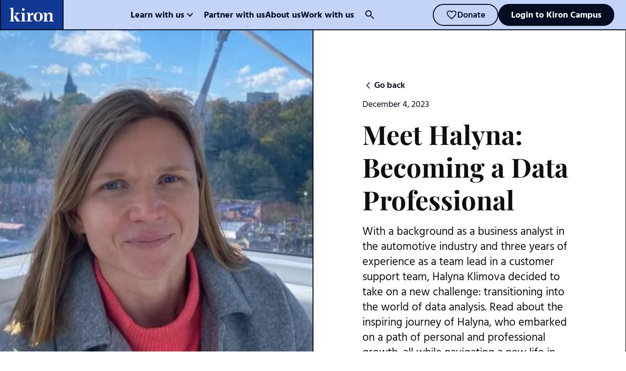

--- FILE ---
content_type: text/html; charset=utf-8
request_url: https://www.kiron.ngo/post/meet-halyna-becoming-a-data-professional
body_size: 9570
content:
<!DOCTYPE html><!-- Last Published: Thu Jan 22 2026 12:01:43 GMT+0000 (Coordinated Universal Time) --><html data-wf-domain="www.kiron.ngo" data-wf-page="644153fe137e053c60c2caf8" data-wf-site="640074ee60e1402bba5f3b35" lang="en" data-wf-collection="644153fe137e05359dc2caf6" data-wf-item-slug="meet-halyna-becoming-a-data-professional"><head><meta charset="utf-8"/><title>Kiron | Meet Halyna: Becoming a Data Professional</title><meta content="With a background as a business analyst in the automotive industry and three years of experience as a team lead in a customer support team, Halyna Klimova decided to take on a new challenge: transitioning into the world of data analysis. Read about the inspiring journey of Halyna, who embarked on a path of personal and professional growth, all while navigating a new life in Germany." name="description"/><meta content="https://cdn.prod.website-files.com/641afa18046c4179819c670a/65c0cdfff5c3943a37fe5d44_Halyna.webp" property="og:image"/><meta content="https://cdn.prod.website-files.com/641afa18046c4179819c670a/65c0cdfff5c3943a37fe5d44_Halyna.webp" property="twitter:image"/><meta content="width=device-width, initial-scale=1" name="viewport"/><meta content="ULPZO5L91mLcyRGqXQcFUnnJfUx4ANw6E3_srFr97qo" name="google-site-verification"/><link href="https://cdn.prod.website-files.com/640074ee60e1402bba5f3b35/css/kiron-website-2023.webflow.shared.c321908b9.min.css" rel="stylesheet" type="text/css" integrity="sha384-wyGQi5Xsjqs9RGUZWTXL77yQlLHXkNKhBJQJ8VvtWtvMqLMQgIDF1749ZLpHaGzR" crossorigin="anonymous"/><script type="text/javascript">!function(o,c){var n=c.documentElement,t=" w-mod-";n.className+=t+"js",("ontouchstart"in o||o.DocumentTouch&&c instanceof DocumentTouch)&&(n.className+=t+"touch")}(window,document);</script><link href="https://cdn.prod.website-files.com/640074ee60e1402bba5f3b35/643ff8d79a31c00bff7ba0a1_kiron-webclip.png" rel="shortcut icon" type="image/x-icon"/><link href="https://cdn.prod.website-files.com/640074ee60e1402bba5f3b35/643ff8f19405d798ef1c0602_kiron-webclip%20(1).png" rel="apple-touch-icon"/><link href="https://kiron.ngo/post/meet-halyna-becoming-a-data-professional" rel="canonical"/><script type="application/ld+json">
{
  "@context": "https://schema.org",
  "@type": "BlogPosting",
  "headline": "Meet Halyna: Becoming a Data Professional",
  "description": "With a background as a business analyst in the automotive industry and three years of experience as a team lead in a customer support team, Halyna Klimova decided to take on a new challenge: transitioning into the world of data analysis. Read about the inspiring journey of Halyna, who embarked on a path of personal and professional growth, all while navigating a new life in Germany.",
  "image": "https://cdn.prod.website-files.com/641afa18046c4179819c670a/65c0cdfff5c3943a37fe5d44_Halyna.webp",
  "datePublished": "2024-06-03T15:04:45.157Z",
  "dateModified": "2024-06-03T15:04:31.523Z",
  "author": {
    "@type": "Person",
    "name": "Ezinne Uzoije",
    "image": "https://cdn.prod.website-files.com/641afa18046c4179819c670a/6447f157a7b523cfce44682b_ezinne%20(1).jpg",
    "jobTitle": "Fundraising &amp; Comms"
  },
  "publisher": {
    "@type": "Organization",
    "name": "Kiron Open Higher Education",
    "logo": {
      "@type": "ImageObject",
      "url": "https://cdn.prod.website-files.com/640074ee60e1402bba5f3b35/652e8490c8637a634c7310e1_kiron-logo.svg"
    }
  },
  "mainEntityOfPage": {
    "@type": "WebPage",
    "@id": "/post/meet-halyna-becoming-a-data-professional"
  },
  "articleSection": "Meet our students",
  "inLanguage": "en"
}
</script><style> 
/*
.card-slider::-webkit-scrollbar {
  display: none;
}

.card-slider{
	-ms-overflow-style:none /* IE and Edge */
	/*scrollbar-width: none; /* Firefox */
}
/*
.rtl {
  direction: rtl;
}

@media screen and (max-width: 991px) {
  .rtl {
    direction: ltr;
  }
}

.course-card {
	direction: ltr;
 }
  
.text-overflow{
	text-overflow: ellipsis;
}

.text-link{
	word-break: break-word;
*/
</style>

<script>

// Call all javascript code inside this listener
document.addEventListener("DOMContentLoaded", function() {
  
  // This code truncates the text to a given max character amount
  function truncateText(selector, maxLength) {
    var elements = document.querySelectorAll(selector);
    Array.prototype.forEach.call(elements, function(element) {
      var text = element.innerHTML;
      if (text.length > maxLength) {
        element.innerHTML = text.substr(0, maxLength) + '...';
      }
    });
  }


  // First add the class to your element in the designer
  // Then call it here with the class name and max character amount
  truncateText('.truncate-title', 80);
  truncateText('.truncate-paragraph', 120);
  
  
  // Check if the screen width is larger than 767 pixels
  if (window.innerWidth > 767) {

    // This code is for aligning the even programs in the program page in reverse order  
    // Get all elements with the custom attribute "program-order"
    var programs = document.querySelectorAll('[program-order]');

    // Loop through the elements and check their attribute values
    Array.prototype.forEach.call(programs, function(program) {
      var attributeValue = parseInt(program.getAttribute('program-order'), 10);

      // Check if the attribute value is even
      if (attributeValue % 2 === 0) {
        // Set flex direction to "row-reverse" using inline styles
        program.style.flexDirection = "row-reverse";
      }
    });
  }
// this is the end bracket of the main loader function
});
</script>

<!-- Disable scrolling for mobile dropdown menu -->
<script defer src="https://cdn.jsdelivr.net/npm/@finsweet/attributes-scrolldisable@1/scrolldisable.js"></script>

<script>
  if (location.hostname.indexOf("webflow.io") !== -1) {
    document.write('<meta name="robots" content="noindex">');
  }
</script>

<meta name="google-site-verification" content="83lHTFAvtNdW8wIrCv9x3vteniKUS5UdWo1TtbvJarc" />

<script src="https://cloud.ccm19.de/app.js?apiKey=5454c069fd26cf6eda9c72fc65d61324ce85d6e98da61b5b&amp;domain=67e577cb4f05a309f00a9ce2" referrerpolicy="origin"></script><!-- [Attributes by Finsweet] Social Share -->
<script defer src="https://cdn.jsdelivr.net/npm/@finsweet/attributes-socialshare@1/socialshare.js"></script>

</head><body><div class="top-navi"><div data-animation="default" data-collapse="medium" data-duration="400" data-easing="ease" data-easing2="ease" role="banner" class="navbar w-nav"><div class="top-navigation-wrapper-2"><div class="top-navigation-2"><a href="/" class="desktop w-inline-block"><img src="https://cdn.prod.website-files.com/640074ee60e1402bba5f3b35/652e8490c8637a634c7310e1_kiron-logo.svg" loading="lazy" alt="Logo Kiron Open Higher Education" class="logo-full no-space border-right"/></a><a href="/" class="mobile w-inline-block"><img src="https://cdn.prod.website-files.com/640074ee60e1402bba5f3b35/6418887bc1a0bff824869935_Kiron%20Logo%20Round%20BlueWhite.svg" loading="lazy" alt="Small Logo Kiron Open Higher Education" class="logo no-space border-right"/></a><div class="menu hidden"><div data-hover="true" data-delay="250" data-w-id="c837f698-e5dd-8322-372e-61266b5b3949" class="w-dropdown"><div class="dropdown-toggle-2 w-dropdown-toggle"><div class="w-icon-dropdown-toggle"></div><div class="menu-link">Learn with us</div></div><nav class="dropdown-list-2 w-dropdown-list"><a href="/study-with-kiron" class="menu-link w-dropdown-link">What we offer</a><a href="/programs-at-kiron" class="menu-link w-dropdown-link">Our Programs</a><a href="/campus" class="menu-link w-dropdown-link">Our Campus</a><a href="/events" class="menu-link w-dropdown-link">Events</a></nav></div><a href="/partner-with-us" class="menu-link">Partner with us</a><a href="/about" class="menu-link">About us</a><a href="/careers" class="menu-link">Work with us</a><a data-w-id="6a3d08a2-9ac7-fe47-bd33-e274c32d441e" href="#" class="search w-inline-block"><img src="https://cdn.prod.website-files.com/640074ee60e1402bba5f3b35/65f8710e84c119f7dd13058b_search-kiron-ngo.svg" loading="lazy" alt="Search kiron.ngo" class="search-icon"/><img src="https://cdn.prod.website-files.com/640074ee60e1402bba5f3b35/65fc45f1b7c033ae4c915070_cross-black.svg" loading="lazy" alt="Close" class="close-icon"/></a></div><div class="buttons-wrapper hidden navigation"><a href="/donate" class="button secondary button-with-icon w-inline-block"><div class="heart-icon icon-wrapper dark"><img src="https://cdn.prod.website-files.com/640074ee60e1402bba5f3b35/6410914e846c00d4bca025cd_Vectors-Wrapper.svg" loading="lazy" alt="" class="icon"/></div><div class="button-text">Donate</div></a><a href="https://campus.kiron.ngo/login?ref=kironwebsite" target="_blank" class="button primary w-inline-block"><div class="button-text white"><strong>Login to Kiron Campus </strong></div></a></div></div><div class="mobile-menu hidden"><div class="tablet-button hidden"><div class="donate-button-desktop-wrap"><a href="/donate" class="button secondary button-with-icon w-inline-block"><div class="heart-icon icon-wrapper dark"><img src="https://cdn.prod.website-files.com/640074ee60e1402bba5f3b35/6410914e846c00d4bca025cd_Vectors-Wrapper.svg" loading="lazy" alt="" class="icon"/></div><div class="button-text">Donate</div></a></div></div><a data-w-id="385a097b-f381-801e-f68e-c53f6a5588df" href="#" class="search w-inline-block"><img src="https://cdn.prod.website-files.com/640074ee60e1402bba5f3b35/65f8710e84c119f7dd13058b_search-kiron-ngo.svg" loading="lazy" alt="Search kiron.ngo" class="search-icon"/><img src="https://cdn.prod.website-files.com/640074ee60e1402bba5f3b35/65fc45f1b7c033ae4c915070_cross-black.svg" loading="lazy" alt="Close" class="close-icon"/></a></div><nav role="navigation" class="nav-menu w-nav-menu"><div class="nav-menu-wrapper"><a href="/study-with-kiron" class="menu-link">What we offer</a><a href="/campus" class="menu-link">Our Campus</a><a href="/programs-at-kiron" class="menu-link">Our Programs</a><a href="/events" class="menu-link">Events</a><a href="/partner-with-us" class="menu-link">Partner with us</a><a href="/about" class="menu-link">About us</a><div class="margin-bottom-60px"><div class="hire-menu-item"><a href="/careers" class="menu-link">Work with us</a></div></div><div class="donate-button-mobile-wrap"><a href="https://campus.kiron.ngo/login" target="_blank" class="button primary w-inline-block"><div class="button-text white">Login to Kiron Campus</div></a></div></div></nav><div fs-scrolldisable-element="toggle" class="menu-button w-nav-button"><div class="menu-icon icon-wrapper dark"><div data-w-id="667b50e2-476e-4d60-39aa-c02340cf0c80" class="hamburger-menu-wrapper"><div data-w-id="667b50e2-476e-4d60-39aa-c02340cf0c81" class="burger-menu-line"></div><div data-w-id="667b50e2-476e-4d60-39aa-c02340cf0c82" class="burger-menu-line"></div><div data-w-id="667b50e2-476e-4d60-39aa-c02340cf0c83" class="burger-menu-line"></div></div></div></div></div><div data-w-id="45bedd90-a7ba-0699-c837-2772f9c3f9ed" class="search-dropdown"><form action="/search" class="search-2 w-form"><input class="search-input w-input" maxlength="256" name="query" aria-label="Search through kiron.ngo" placeholder="Search kiron.ngo" type="search" id="search" required=""/><input type="submit" aria-label="Start search" class="search-button w-button" value=""/></form></div></div></div><main id="Main"><header class="blog-header"><div class="blog-header-column w-row"><div style="background-image:url(&quot;https://cdn.prod.website-files.com/641afa18046c4179819c670a/65c0cdfff5c3943a37fe5d44_Halyna.webp&quot;)" class="blog-image-column w-col w-col-6 w-col-stack"></div><div class="blog-text-column w-col w-col-6 w-col-stack"><a title="Go back to previous page" href="javascript:window.history.go(-1)" class="nav-button cc-prev w-inline-block"><div class="chevron-left-icon icon-wrapper dark"><img src="https://cdn.prod.website-files.com/640074ee60e1402bba5f3b35/642d88ccd917ee16b07d4fae_Vectors-Wrapper.svg" loading="lazy" width="9.430303573608398" height="16" alt="Arrow back" class="icon"/></div><div class="button-text">Go back</div></a><div class="main-blog-content"><div class="helper-text-big">December 4, 2023</div><div class="header"><h1 class="fill-container">Meet Halyna: Becoming a Data Professional</h1><div class="paragraph-big fill-container">With a background as a business analyst in the automotive industry and three years of experience as a team lead in a customer support team, Halyna Klimova decided to take on a new challenge: transitioning into the world of data analysis. Read about the inspiring journey of Halyna, who embarked on a path of personal and professional growth, all while navigating a new life in Germany.</div></div><a href="#" class="chips-tag black">Meet our students</a></div><div class="avatar"><img loading="lazy" width="40" height="40" src="https://cdn.prod.website-files.com/641afa18046c4179819c670a/6447f157a7b523cfce44682b_ezinne%20(1).jpg" alt="Portrait of Marketing Manager Ezinne" class="team-member"/><div class="person"><div class="text-body-semibold">Ezinne Uzoije</div><div class="text-body">Fundraising &amp; Comms</div></div></div></div></div></header><section class="section powered-by"><div class="text-body">Proudly supported by</div><div class="partners-collection w-dyn-list"><div role="list" class="partners-list w-dyn-items"><div role="listitem" class="partner-logo w-dyn-item"><img alt="" loading="lazy" style="background-image:url(&quot;https://cdn.prod.website-files.com/641afa18046c4179819c670a/646b985dd5b3d6b6fccc06dc_JP%20Morgan.png&quot;)" src="https://cdn.prod.website-files.com/641afa18046c4179819c670a/646b985dd5b3d6b6fccc06dc_JP%20Morgan.png" sizes="100vw" srcset="https://cdn.prod.website-files.com/641afa18046c4179819c670a/646b985dd5b3d6b6fccc06dc_JP%20Morgan-p-500.png 500w, https://cdn.prod.website-files.com/641afa18046c4179819c670a/646b985dd5b3d6b6fccc06dc_JP%20Morgan-p-800.png 800w, https://cdn.prod.website-files.com/641afa18046c4179819c670a/646b985dd5b3d6b6fccc06dc_JP%20Morgan.png 1544w" class="partner-logo-image"/></div><div role="listitem" class="partner-logo w-dyn-item"><img alt="" loading="lazy" style="background-image:url(&quot;https://cdn.prod.website-files.com/641afa18046c4179819c670a/67482c8ac7b515779a861cc5_kiron-partner_postcode%20(1).png&quot;)" src="https://cdn.prod.website-files.com/641afa18046c4179819c670a/67482c8ac7b515779a861cc5_kiron-partner_postcode%20(1).png" class="partner-logo-image"/></div><div role="listitem" class="partner-logo w-dyn-item"><img alt="" loading="lazy" style="background-image:url(&quot;https://cdn.prod.website-files.com/641afa18046c4179819c670a/665ddb6d77b7a8e89714a8b4_kiron-partner_apheaon.png&quot;)" src="https://cdn.prod.website-files.com/641afa18046c4179819c670a/665ddb6d77b7a8e89714a8b4_kiron-partner_apheaon.png" class="partner-logo-image"/></div></div></div></section><section><div class="gradient-background white-blue-green"><div class="blog-content"><div class="rich-text-block w-richtext"><p><strong>A Journey to Germany and a Career Pivot</strong></p><p>In March 2022, Halyna had to leave Ukraine for Germany because of the war. Halyna had already demonstrated her leadership and analytical skills with a professional background in business analysis and leading a customer support team. Envisioning a future as a data professional, she decided to begin her journey by learning data analysis.</p><p>‍</p><p>‍<strong>“I was looking for an opportunity to learn data analysis for a while and I was happy to learn about the THRIVE program. The program&#x27;s content was so interesting that there was no doubt that I would join the program. I am so grateful for this opportunity to learn.”</strong> - Halyna</p><p><sub>‍</sub></p><p><strong>THRIVE-ving in Professional Growth</strong></p><p>Halyna found her answer in the <a href="https://kiron.ngo/lp-programs/thrive">THRIVE Program</a>, a free upskilling program for women. According to Halyna, with THRIVE, she benefited from a structured curriculum that refreshed her knowledge of SQL while delving deeper into the world of Power BI and Python, gaining insights and practical knowledge in these essential tools for data analysis. She acknowledged that the road to becoming a data analyst can be challenging for those who lack previous experience. Still, THRIVE&#x27;s well-structured content and ongoing support were valuable assets in her pursuit.</p><p>‍</p><p><strong>“I think THRIVE is well structured. I like the content. Throughout the program, we learn many different topics, so it can be intensive. The THRIVE Team is doing a great job in providing us with regular instructions. They were always supporting me with weekly communication and support. I did not feel isolated.” </strong>- Halyna</p><p>‍</p><p><strong>Exploring Beyond Data Analysis</strong></p><p>THRIVE is designed to upskill participants in different aspects of professional development for greater success in the job market. Apart from core hard skills learned, other aspects include German language improvement through self-paced language courses and weekly live practice sessions (Sprachcafe), as well as live webinars on varied topics relevant to today’s workplace with professionals. Therefore, in addition to learning Data Analysis, Halyna also participated in the weekly language cafes to improve her German language skills.</p><p> <strong><em>‍</em></strong></p><p><strong>“I enjoyed the Sprachcafe sessions, as I think it presents a nice opportunity to connect and improve the language. One of the things I miss a lot in Germany is communication and connecting with others.”</strong> - Halyna</p><p> </p><p>One of the standout experiences for Halyna was her participation in webinars related to job search and LinkedIn for professional networking. She found them to be invaluable opportunities, allowing her to identify and learn from past mistakes in her job search and professional network-building experience.</p><p> <strong><em>‍</em></strong></p><p><strong>“I found especially the webinars on job search in Germany useful. I was applying to several jobs in Germany before without any response. Now I know what mistakes I have made. I will improve them in the future.” </strong>- Halyna</p><p> </p><p>She has also benefitted from relating closely and exchanging knowledge with other THRIVE participants with shared goals.</p><p> <strong><em>‍</em></strong></p><p><strong>“I appreciate the opportunity to be a part of this program. The THRIVE Team has helped us to grow professionally with close communication. I was not at my desk alone. I know there are other people who care. I also would like to give back to the THRIVE community and support as much as I can.” </strong>- Halyna</p><p> <strong>‍</strong></p><p><strong>Challenges and Triumphs<em>‍</em></strong></p><p><strong>“In the first few months, the leaderboard from DataCamp helped me not to lose track. In general, I like the friendly atmosphere that THRIVE offers and it empowers me to learn.” </strong>- Halyna</p><p>‍</p><p>Halyna is working towards becoming a DataCamp certified Associate Data Analyst through the THRIVE program. Halyna set a clear goal to complete the program and earn her certification. Despite the distractions that came with summer vacations and other commitments, her determination remained unwavering. She shared that having a clear goal has been crucial for her and recommended this to other THRIVE participants.</p><p> <strong><em>‍</em></strong></p><p><strong>“Set your final goal. Ask yourself what you would like to achieve. Then break down the actions to take into small steps and check it week by week.” </strong>- Halyna</p><p> <strong>‍</strong></p><p><strong>Looking ahead</strong></p><p>Halyna&#x27;s experience in the THRIVE program is not only building her professional skills but also connecting her with a supportive community. As she continues her journey towards becoming a data scientist, Halyna&#x27;s story is a testament to the resilience and adaptability of individuals pursuing their dreams, even in a new and foreign environment.</p><p>‍</p></div><div class="quote-blog w-condition-invisible"><div class="element"></div><div class="quote-highlight"><h2 class="responsive-quote-text w-dyn-bind-empty"></h2><div class="avatar"><img loading="lazy" width="40" height="40" src="" alt="Portrait of CEO Wenke Christoph" class="team-member w-dyn-bind-empty"/><div class="person"><div class="text-body-semibold w-dyn-bind-empty"></div><div class="w-dyn-bind-empty"></div></div></div></div></div><div style="background-image:none" class="blog-in-line-image w-condition-invisible"></div><div class="rich-text-block w-condition-invisible w-dyn-bind-empty w-richtext"></div><div class="share"><div class="text-body-semibold">Share this article</div><div class="social-icons"><a fs-socialshare-element="facebook" href="#" class="social-icon w-inline-block"><img src="https://cdn.prod.website-files.com/640074ee60e1402bba5f3b35/6419c28f87b3724e49ecb134_fb.svg" loading="lazy" alt="Icon of facebook logo" class="icon"/></a><a fs-socialshare-element="linkedin" href="#" target="_blank" class="social-icon w-inline-block"><img src="https://cdn.prod.website-files.com/640074ee60e1402bba5f3b35/6419c28fbf7273c2a16604fb_linkedin.svg" loading="lazy" alt="Icon of LinkedIn logo" class="icon"/></a><a fs-socialshare-element="twitter" href="#" target="_blank" class="social-icon w-inline-block"><img src="https://cdn.prod.website-files.com/640074ee60e1402bba5f3b35/64f9e886e9b6df55f6f24980_x-dark.svg" loading="lazy" alt="Icon of twitter logo" class="icon"/></a></div></div><div class="navigation-buttons"><a r-prevnext-prev-btn="1" href="#" class="nav-button cc-prev w-inline-block"><div class="chevron-left-icon icon-wrapper dark"><img src="https://cdn.prod.website-files.com/640074ee60e1402bba5f3b35/642d88ccd917ee16b07d4fae_Vectors-Wrapper.svg" loading="lazy" width="9.430303573608398" height="16" alt="Arrow pointing left" class="icon"/></div><div class="button-text">Previous</div></a><a r-prevnext-next-btn="1" href="#" class="nav-button cc-next w-inline-block"><div class="button-text">Next</div><div class="chevron-right-icon icon-wrapper dark"><img src="https://cdn.prod.website-files.com/640074ee60e1402bba5f3b35/642d8a0a79c3356e6cfaa758_Vectors-Wrapper.svg" loading="lazy" width="9.416000366210938" height="16" alt="Arrow pointing right" class="icon"/></div></a></div></div><div class="circle green"></div><div class="circle lightblue-2"></div></div></section><section class="section"><div class="illustrations"><div class="cloud-right"></div><div class="cloud-left"></div></div><div class="newsletter-embed w-embed w-iframe w-script"><iframe title="Newsletter Signup" data-w-type="embedded" frameborder="0" scrolling="no" marginheight="0" marginwidth="0" src="https://vwj2.mjt.lu/wgt/vwj2/x06k/form?c=ffce026b" width="100%" style="height: 0;"></iframe>
<script type="text/javascript" src="https://app.mailjet.com/pas-nc-embedded-v1.js"></script></div></section></main><footer class="footer"><div class="main-footer"><a href="/" class="kiron-logo w-inline-block"><img src="https://cdn.prod.website-files.com/640074ee60e1402bba5f3b35/64106e16d44d28331a2de0c3_Vectors-Wrapper.svg" loading="lazy" alt="Logo Kiron Open Higher Education" class="logo-text-white footer-logo"/></a><div class="footer-columns fill-container"><div class="_2-columns"><div class="footer-column"><div class="hind-madurai white">Learn with us</div><div class="menu-items"><a href="https://campus.kiron.ngo/login?ref=kironwebsite" target="_blank" class="footer-link-body white">Login / Register</a><a href="https://campus.kiron.ngo/exploreref=kironwebsite" target="_blank" class="footer-link-body white">Courses</a><a href="/blog" class="footer-link-body white">Blog</a><a href="/events" class="footer-link-body white">Events</a><a href="/faq" class="footer-link-body white">FAQ</a></div></div><div class="footer-column"><div class="hind-madurai white">Partner with us</div><div class="menu-items"><a href="/partner-with-us" class="footer-link-body white">Why and how?</a><a href="/education-innovation" class="footer-link-body white">Education Innovation</a><a href="/impact" class="footer-link-body white">Our Impact</a><a href="/donate" class="footer-link-body white">Donate now</a><a href="/contact" class="footer-link-body white">Contact us</a></div></div></div><div class="_2-columns"><div class="footer-column"><div class="hind-madurai white">About us</div><div class="menu-items"><a href="/about" class="footer-link-body white">About Kiron</a><a href="/careers" class="footer-link-body white">Careers</a><a href="/volunteering" class="footer-link-body white">Volunteering</a><a href="/press" class="footer-link-body white">Newsroom</a><a href="/transparency" class="footer-link-body white">Transparency</a></div></div><div class="footer-column"><div class="hind-madurai white">Visit us</div><address class="text-body white adress">Kiron Open Higher Education gGmbH<br/><br/>c/o Impact Hub Berlin<br/>Rollbergstraße 28A<br/>12053 Berlin<br/><br/>E-Mail: info@kiron.ngo</address></div></div><div class="social-column"><div class="socials"><div class="hind-madurai white">Follow us</div><div class="social-icons"><a href="https://www.instagram.com/kiron.ngo/" target="_blank" class="social-icon instgram w-inline-block"><img src="https://cdn.prod.website-files.com/640074ee60e1402bba5f3b35/64106e17aabc1cce7063f352_Vectors-Wrapper.svg" loading="lazy" alt="Logo Instagram" class="icon"/></a><a href="https://www.facebook.com/KironOpenHigherEducation" target="_blank" class="social-icon facebook w-inline-block"><img src="https://cdn.prod.website-files.com/640074ee60e1402bba5f3b35/64106e18bd5590df3e1ca8e8_Vectors-Wrapper.svg" loading="lazy" alt="Logo Facebook" class="icon"/></a><a href="https://www.linkedin.com/school/kiron-ngo/?originalSubdomain=de" target="_blank" class="social-icon linkedin w-inline-block"><img src="https://cdn.prod.website-files.com/640074ee60e1402bba5f3b35/64106e1887ea093f6f353ad2_Vectors-Wrapper.svg" loading="lazy" alt="Logo LinkedIn" class="icon"/></a><a href="https://www.youtube.com/c/kironopenhighereducation" target="_blank" class="social-icon ytube w-inline-block"><img src="https://cdn.prod.website-files.com/640074ee60e1402bba5f3b35/659ff1cb46efc0a185fea56b_kiron-youtube.svg" loading="lazy" alt="Logo Youtube" class="icon"/></a></div></div><a href="https://play.google.com/store/apps/details?id=app.kironcampus&amp;hl=en&amp;gl=US&amp;pli=1" target="_blank" class="play-store w-inline-block"><img src="https://cdn.prod.website-files.com/640074ee60e1402bba5f3b35/65a003eb8fe7f7d2770f99ad_kiron-android-app.svg" loading="lazy" alt="Playstore Icon" class="playstore-icon"/><div class="text-body white">Get Kiron Campus on Android</div></a><div class="socials"><div class="hind-madurai white"><strong>Join newsletter </strong></div><a href="/newsletter" class="button secondary white w-inline-block"><div class="button-text white">Subscribe</div></a></div></div></div></div><div class="toc"><div class="_2-items"><a href="/imprint" class="footer-link-13 white">Imprint</a><a href="/privacy-policy" class="footer-link-13 white">Privacy Policy</a><a href="/accessibility" class="footer-link-13 white">Accessibility</a><a href="/press" class="footer-link-13 white">Press</a><a href="/sitemap" class="footer-link-13 white">Sitemap</a><a aria-label="Visit our transparency page" href="/transparency" class="w-inline-block"><img src="https://cdn.prod.website-files.com/640074ee60e1402bba5f3b35/682c8f5bf04a8b88e9344388_logo-transparente-zivilgesellschaft.svg" loading="lazy" alt="" class="itz"/></a></div></div></footer><div class="collection-list-wrapper-5 w-dyn-list"><div class="w-dyn-empty"><div>No items found.</div></div></div><script src="https://d3e54v103j8qbb.cloudfront.net/js/jquery-3.5.1.min.dc5e7f18c8.js?site=640074ee60e1402bba5f3b35" type="text/javascript" integrity="sha256-9/aliU8dGd2tb6OSsuzixeV4y/faTqgFtohetphbbj0=" crossorigin="anonymous"></script><script src="https://cdn.prod.website-files.com/640074ee60e1402bba5f3b35/js/webflow.schunk.e0c428ff9737f919.js" type="text/javascript" integrity="sha384-ar82P9eriV3WGOD8Lkag3kPxxkFE9GSaSPalaC0MRlR/5aACGoFQNfyqt0dNuYvt" crossorigin="anonymous"></script><script src="https://cdn.prod.website-files.com/640074ee60e1402bba5f3b35/js/webflow.schunk.9a7e614a503168b0.js" type="text/javascript" integrity="sha384-cugBny50HwqdhQXJxq0R+s3jHxUnvkIDg3TNy5WUVkNsLmXNzYHdHe/DR/1k+SLn" crossorigin="anonymous"></script><script src="https://cdn.prod.website-files.com/640074ee60e1402bba5f3b35/js/webflow.6acab40a.2b1eda907b8ee086.js" type="text/javascript" integrity="sha384-UzwngpLXxZrP4MuTKMAbEH9+CWR7xOejPM1jU/W2bl4Dq9lk5vtYuM7UoFK6343M" crossorigin="anonymous"></script><!-- Google Tag Manager -->
<script async>(function(w,d,s,l,i){w[l]=w[l]||[];w[l].push({'gtm.start':
new Date().getTime(),event:'gtm.js'});var f=d.getElementsByTagName(s)[0],
j=d.createElement(s),dl=l!='dataLayer'?'&l='+l:'';j.async=true;j.src=
'https://www.googletagmanager.com/gtm.js?id='+i+dl;f.parentNode.insertBefore(j,f);
})(window,document,'script','dataLayer','GTM-KR546253');</script>
<!-- End Google Tag Manager -->
<script src="https://tools.refokus.com/next-prev-articles/bundle.v1.0.0.js"></script></body></html>

--- FILE ---
content_type: text/css
request_url: https://cdn.prod.website-files.com/640074ee60e1402bba5f3b35/css/kiron-website-2023.webflow.shared.c321908b9.min.css
body_size: 62054
content:
html{-webkit-text-size-adjust:100%;-ms-text-size-adjust:100%;font-family:sans-serif}body{margin:0}article,aside,details,figcaption,figure,footer,header,hgroup,main,menu,nav,section,summary{display:block}audio,canvas,progress,video{vertical-align:baseline;display:inline-block}audio:not([controls]){height:0;display:none}[hidden],template{display:none}a{background-color:#0000}a:active,a:hover{outline:0}abbr[title]{border-bottom:1px dotted}b,strong{font-weight:700}dfn{font-style:italic}h1{margin:.67em 0;font-size:2em}mark{color:#000;background:#ff0}small{font-size:80%}sub,sup{vertical-align:baseline;font-size:75%;line-height:0;position:relative}sup{top:-.5em}sub{bottom:-.25em}img{border:0}svg:not(:root){overflow:hidden}hr{box-sizing:content-box;height:0}pre{overflow:auto}code,kbd,pre,samp{font-family:monospace;font-size:1em}button,input,optgroup,select,textarea{color:inherit;font:inherit;margin:0}button{overflow:visible}button,select{text-transform:none}button,html input[type=button],input[type=reset]{-webkit-appearance:button;cursor:pointer}button[disabled],html input[disabled]{cursor:default}button::-moz-focus-inner,input::-moz-focus-inner{border:0;padding:0}input{line-height:normal}input[type=checkbox],input[type=radio]{box-sizing:border-box;padding:0}input[type=number]::-webkit-inner-spin-button,input[type=number]::-webkit-outer-spin-button{height:auto}input[type=search]{-webkit-appearance:none}input[type=search]::-webkit-search-cancel-button,input[type=search]::-webkit-search-decoration{-webkit-appearance:none}legend{border:0;padding:0}textarea{overflow:auto}optgroup{font-weight:700}table{border-collapse:collapse;border-spacing:0}td,th{padding:0}@font-face{font-family:webflow-icons;src:url([data-uri])format("truetype");font-weight:400;font-style:normal}[class^=w-icon-],[class*=\ w-icon-]{speak:none;font-variant:normal;text-transform:none;-webkit-font-smoothing:antialiased;-moz-osx-font-smoothing:grayscale;font-style:normal;font-weight:400;line-height:1;font-family:webflow-icons!important}.w-icon-slider-right:before{content:""}.w-icon-slider-left:before{content:""}.w-icon-nav-menu:before{content:""}.w-icon-arrow-down:before,.w-icon-dropdown-toggle:before{content:""}.w-icon-file-upload-remove:before{content:""}.w-icon-file-upload-icon:before{content:""}*{box-sizing:border-box}html{height:100%}body{color:#333;background-color:#fff;min-height:100%;margin:0;font-family:Arial,sans-serif;font-size:14px;line-height:20px}img{vertical-align:middle;max-width:100%;display:inline-block}html.w-mod-touch *{background-attachment:scroll!important}.w-block{display:block}.w-inline-block{max-width:100%;display:inline-block}.w-clearfix:before,.w-clearfix:after{content:" ";grid-area:1/1/2/2;display:table}.w-clearfix:after{clear:both}.w-hidden{display:none}.w-button{color:#fff;line-height:inherit;cursor:pointer;background-color:#3898ec;border:0;border-radius:0;padding:9px 15px;text-decoration:none;display:inline-block}input.w-button{-webkit-appearance:button}html[data-w-dynpage] [data-w-cloak]{color:#0000!important}.w-code-block{margin:unset}pre.w-code-block code{all:inherit}.w-optimization{display:contents}.w-webflow-badge,.w-webflow-badge>img{box-sizing:unset;width:unset;height:unset;max-height:unset;max-width:unset;min-height:unset;min-width:unset;margin:unset;padding:unset;float:unset;clear:unset;border:unset;border-radius:unset;background:unset;background-image:unset;background-position:unset;background-size:unset;background-repeat:unset;background-origin:unset;background-clip:unset;background-attachment:unset;background-color:unset;box-shadow:unset;transform:unset;direction:unset;font-family:unset;font-weight:unset;color:unset;font-size:unset;line-height:unset;font-style:unset;font-variant:unset;text-align:unset;letter-spacing:unset;-webkit-text-decoration:unset;text-decoration:unset;text-indent:unset;text-transform:unset;list-style-type:unset;text-shadow:unset;vertical-align:unset;cursor:unset;white-space:unset;word-break:unset;word-spacing:unset;word-wrap:unset;transition:unset}.w-webflow-badge{white-space:nowrap;cursor:pointer;box-shadow:0 0 0 1px #0000001a,0 1px 3px #0000001a;visibility:visible!important;opacity:1!important;z-index:2147483647!important;color:#aaadb0!important;overflow:unset!important;background-color:#fff!important;border-radius:3px!important;width:auto!important;height:auto!important;margin:0!important;padding:6px!important;font-size:12px!important;line-height:14px!important;text-decoration:none!important;display:inline-block!important;position:fixed!important;inset:auto 12px 12px auto!important;transform:none!important}.w-webflow-badge>img{position:unset;visibility:unset!important;opacity:1!important;vertical-align:middle!important;display:inline-block!important}h1,h2,h3,h4,h5,h6{margin-bottom:10px;font-weight:700}h1{margin-top:20px;font-size:38px;line-height:44px}h2{margin-top:20px;font-size:32px;line-height:36px}h3{margin-top:20px;font-size:24px;line-height:30px}h4{margin-top:10px;font-size:18px;line-height:24px}h5{margin-top:10px;font-size:14px;line-height:20px}h6{margin-top:10px;font-size:12px;line-height:18px}p{margin-top:0;margin-bottom:10px}blockquote{border-left:5px solid #e2e2e2;margin:0 0 10px;padding:10px 20px;font-size:18px;line-height:22px}figure{margin:0 0 10px}figcaption{text-align:center;margin-top:5px}ul,ol{margin-top:0;margin-bottom:10px;padding-left:40px}.w-list-unstyled{padding-left:0;list-style:none}.w-embed:before,.w-embed:after{content:" ";grid-area:1/1/2/2;display:table}.w-embed:after{clear:both}.w-video{width:100%;padding:0;position:relative}.w-video iframe,.w-video object,.w-video embed{border:none;width:100%;height:100%;position:absolute;top:0;left:0}fieldset{border:0;margin:0;padding:0}button,[type=button],[type=reset]{cursor:pointer;-webkit-appearance:button;border:0}.w-form{margin:0 0 15px}.w-form-done{text-align:center;background-color:#ddd;padding:20px;display:none}.w-form-fail{background-color:#ffdede;margin-top:10px;padding:10px;display:none}label{margin-bottom:5px;font-weight:700;display:block}.w-input,.w-select{color:#333;vertical-align:middle;background-color:#fff;border:1px solid #ccc;width:100%;height:38px;margin-bottom:10px;padding:8px 12px;font-size:14px;line-height:1.42857;display:block}.w-input::placeholder,.w-select::placeholder{color:#999}.w-input:focus,.w-select:focus{border-color:#3898ec;outline:0}.w-input[disabled],.w-select[disabled],.w-input[readonly],.w-select[readonly],fieldset[disabled] .w-input,fieldset[disabled] .w-select{cursor:not-allowed}.w-input[disabled]:not(.w-input-disabled),.w-select[disabled]:not(.w-input-disabled),.w-input[readonly],.w-select[readonly],fieldset[disabled]:not(.w-input-disabled) .w-input,fieldset[disabled]:not(.w-input-disabled) .w-select{background-color:#eee}textarea.w-input,textarea.w-select{height:auto}.w-select{background-color:#f3f3f3}.w-select[multiple]{height:auto}.w-form-label{cursor:pointer;margin-bottom:0;font-weight:400;display:inline-block}.w-radio{margin-bottom:5px;padding-left:20px;display:block}.w-radio:before,.w-radio:after{content:" ";grid-area:1/1/2/2;display:table}.w-radio:after{clear:both}.w-radio-input{float:left;margin:3px 0 0 -20px;line-height:normal}.w-file-upload{margin-bottom:10px;display:block}.w-file-upload-input{opacity:0;z-index:-100;width:.1px;height:.1px;position:absolute;overflow:hidden}.w-file-upload-default,.w-file-upload-uploading,.w-file-upload-success{color:#333;display:inline-block}.w-file-upload-error{margin-top:10px;display:block}.w-file-upload-default.w-hidden,.w-file-upload-uploading.w-hidden,.w-file-upload-error.w-hidden,.w-file-upload-success.w-hidden{display:none}.w-file-upload-uploading-btn{cursor:pointer;background-color:#fafafa;border:1px solid #ccc;margin:0;padding:8px 12px;font-size:14px;font-weight:400;display:flex}.w-file-upload-file{background-color:#fafafa;border:1px solid #ccc;flex-grow:1;justify-content:space-between;margin:0;padding:8px 9px 8px 11px;display:flex}.w-file-upload-file-name{font-size:14px;font-weight:400;display:block}.w-file-remove-link{cursor:pointer;width:auto;height:auto;margin-top:3px;margin-left:10px;padding:3px;display:block}.w-icon-file-upload-remove{margin:auto;font-size:10px}.w-file-upload-error-msg{color:#ea384c;padding:2px 0;display:inline-block}.w-file-upload-info{padding:0 12px;line-height:38px;display:inline-block}.w-file-upload-label{cursor:pointer;background-color:#fafafa;border:1px solid #ccc;margin:0;padding:8px 12px;font-size:14px;font-weight:400;display:inline-block}.w-icon-file-upload-icon,.w-icon-file-upload-uploading{width:20px;margin-right:8px;display:inline-block}.w-icon-file-upload-uploading{height:20px}.w-container{max-width:940px;margin-left:auto;margin-right:auto}.w-container:before,.w-container:after{content:" ";grid-area:1/1/2/2;display:table}.w-container:after{clear:both}.w-container .w-row{margin-left:-10px;margin-right:-10px}.w-row:before,.w-row:after{content:" ";grid-area:1/1/2/2;display:table}.w-row:after{clear:both}.w-row .w-row{margin-left:0;margin-right:0}.w-col{float:left;width:100%;min-height:1px;padding-left:10px;padding-right:10px;position:relative}.w-col .w-col{padding-left:0;padding-right:0}.w-col-1{width:8.33333%}.w-col-2{width:16.6667%}.w-col-3{width:25%}.w-col-4{width:33.3333%}.w-col-5{width:41.6667%}.w-col-6{width:50%}.w-col-7{width:58.3333%}.w-col-8{width:66.6667%}.w-col-9{width:75%}.w-col-10{width:83.3333%}.w-col-11{width:91.6667%}.w-col-12{width:100%}.w-hidden-main{display:none!important}@media screen and (max-width:991px){.w-container{max-width:728px}.w-hidden-main{display:inherit!important}.w-hidden-medium{display:none!important}.w-col-medium-1{width:8.33333%}.w-col-medium-2{width:16.6667%}.w-col-medium-3{width:25%}.w-col-medium-4{width:33.3333%}.w-col-medium-5{width:41.6667%}.w-col-medium-6{width:50%}.w-col-medium-7{width:58.3333%}.w-col-medium-8{width:66.6667%}.w-col-medium-9{width:75%}.w-col-medium-10{width:83.3333%}.w-col-medium-11{width:91.6667%}.w-col-medium-12{width:100%}.w-col-stack{width:100%;left:auto;right:auto}}@media screen and (max-width:767px){.w-hidden-main,.w-hidden-medium{display:inherit!important}.w-hidden-small{display:none!important}.w-row,.w-container .w-row{margin-left:0;margin-right:0}.w-col{width:100%;left:auto;right:auto}.w-col-small-1{width:8.33333%}.w-col-small-2{width:16.6667%}.w-col-small-3{width:25%}.w-col-small-4{width:33.3333%}.w-col-small-5{width:41.6667%}.w-col-small-6{width:50%}.w-col-small-7{width:58.3333%}.w-col-small-8{width:66.6667%}.w-col-small-9{width:75%}.w-col-small-10{width:83.3333%}.w-col-small-11{width:91.6667%}.w-col-small-12{width:100%}}@media screen and (max-width:479px){.w-container{max-width:none}.w-hidden-main,.w-hidden-medium,.w-hidden-small{display:inherit!important}.w-hidden-tiny{display:none!important}.w-col{width:100%}.w-col-tiny-1{width:8.33333%}.w-col-tiny-2{width:16.6667%}.w-col-tiny-3{width:25%}.w-col-tiny-4{width:33.3333%}.w-col-tiny-5{width:41.6667%}.w-col-tiny-6{width:50%}.w-col-tiny-7{width:58.3333%}.w-col-tiny-8{width:66.6667%}.w-col-tiny-9{width:75%}.w-col-tiny-10{width:83.3333%}.w-col-tiny-11{width:91.6667%}.w-col-tiny-12{width:100%}}.w-widget{position:relative}.w-widget-map{width:100%;height:400px}.w-widget-map label{width:auto;display:inline}.w-widget-map img{max-width:inherit}.w-widget-map .gm-style-iw{text-align:center}.w-widget-map .gm-style-iw>button{display:none!important}.w-widget-twitter{overflow:hidden}.w-widget-twitter-count-shim{vertical-align:top;text-align:center;background:#fff;border:1px solid #758696;border-radius:3px;width:28px;height:20px;display:inline-block;position:relative}.w-widget-twitter-count-shim *{pointer-events:none;-webkit-user-select:none;user-select:none}.w-widget-twitter-count-shim .w-widget-twitter-count-inner{text-align:center;color:#999;font-family:serif;font-size:15px;line-height:12px;position:relative}.w-widget-twitter-count-shim .w-widget-twitter-count-clear{display:block;position:relative}.w-widget-twitter-count-shim.w--large{width:36px;height:28px}.w-widget-twitter-count-shim.w--large .w-widget-twitter-count-inner{font-size:18px;line-height:18px}.w-widget-twitter-count-shim:not(.w--vertical){margin-left:5px;margin-right:8px}.w-widget-twitter-count-shim:not(.w--vertical).w--large{margin-left:6px}.w-widget-twitter-count-shim:not(.w--vertical):before,.w-widget-twitter-count-shim:not(.w--vertical):after{content:" ";pointer-events:none;border:solid #0000;width:0;height:0;position:absolute;top:50%;left:0}.w-widget-twitter-count-shim:not(.w--vertical):before{border-width:4px;border-color:#75869600 #5d6c7b #75869600 #75869600;margin-top:-4px;margin-left:-9px}.w-widget-twitter-count-shim:not(.w--vertical).w--large:before{border-width:5px;margin-top:-5px;margin-left:-10px}.w-widget-twitter-count-shim:not(.w--vertical):after{border-width:4px;border-color:#fff0 #fff #fff0 #fff0;margin-top:-4px;margin-left:-8px}.w-widget-twitter-count-shim:not(.w--vertical).w--large:after{border-width:5px;margin-top:-5px;margin-left:-9px}.w-widget-twitter-count-shim.w--vertical{width:61px;height:33px;margin-bottom:8px}.w-widget-twitter-count-shim.w--vertical:before,.w-widget-twitter-count-shim.w--vertical:after{content:" ";pointer-events:none;border:solid #0000;width:0;height:0;position:absolute;top:100%;left:50%}.w-widget-twitter-count-shim.w--vertical:before{border-width:5px;border-color:#5d6c7b #75869600 #75869600;margin-left:-5px}.w-widget-twitter-count-shim.w--vertical:after{border-width:4px;border-color:#fff #fff0 #fff0;margin-left:-4px}.w-widget-twitter-count-shim.w--vertical .w-widget-twitter-count-inner{font-size:18px;line-height:22px}.w-widget-twitter-count-shim.w--vertical.w--large{width:76px}.w-background-video{color:#fff;height:500px;position:relative;overflow:hidden}.w-background-video>video{object-fit:cover;z-index:-100;background-position:50%;background-size:cover;width:100%;height:100%;margin:auto;position:absolute;inset:-100%}.w-background-video>video::-webkit-media-controls-start-playback-button{-webkit-appearance:none;display:none!important}.w-background-video--control{background-color:#0000;padding:0;position:absolute;bottom:1em;right:1em}.w-background-video--control>[hidden]{display:none!important}.w-slider{text-align:center;clear:both;-webkit-tap-highlight-color:#0000;tap-highlight-color:#0000;background:#ddd;height:300px;position:relative}.w-slider-mask{z-index:1;white-space:nowrap;height:100%;display:block;position:relative;left:0;right:0;overflow:hidden}.w-slide{vertical-align:top;white-space:normal;text-align:left;width:100%;height:100%;display:inline-block;position:relative}.w-slider-nav{z-index:2;text-align:center;-webkit-tap-highlight-color:#0000;tap-highlight-color:#0000;height:40px;margin:auto;padding-top:10px;position:absolute;inset:auto 0 0}.w-slider-nav.w-round>div{border-radius:100%}.w-slider-nav.w-num>div{font-size:inherit;line-height:inherit;width:auto;height:auto;padding:.2em .5em}.w-slider-nav.w-shadow>div{box-shadow:0 0 3px #3336}.w-slider-nav-invert{color:#fff}.w-slider-nav-invert>div{background-color:#2226}.w-slider-nav-invert>div.w-active{background-color:#222}.w-slider-dot{cursor:pointer;background-color:#fff6;width:1em;height:1em;margin:0 3px .5em;transition:background-color .1s,color .1s;display:inline-block;position:relative}.w-slider-dot.w-active{background-color:#fff}.w-slider-dot:focus{outline:none;box-shadow:0 0 0 2px #fff}.w-slider-dot:focus.w-active{box-shadow:none}.w-slider-arrow-left,.w-slider-arrow-right{cursor:pointer;color:#fff;-webkit-tap-highlight-color:#0000;tap-highlight-color:#0000;-webkit-user-select:none;user-select:none;width:80px;margin:auto;font-size:40px;position:absolute;inset:0;overflow:hidden}.w-slider-arrow-left [class^=w-icon-],.w-slider-arrow-right [class^=w-icon-],.w-slider-arrow-left [class*=\ w-icon-],.w-slider-arrow-right [class*=\ w-icon-]{position:absolute}.w-slider-arrow-left:focus,.w-slider-arrow-right:focus{outline:0}.w-slider-arrow-left{z-index:3;right:auto}.w-slider-arrow-right{z-index:4;left:auto}.w-icon-slider-left,.w-icon-slider-right{width:1em;height:1em;margin:auto;inset:0}.w-slider-aria-label{clip:rect(0 0 0 0);border:0;width:1px;height:1px;margin:-1px;padding:0;position:absolute;overflow:hidden}.w-slider-force-show{display:block!important}.w-dropdown{text-align:left;z-index:900;margin-left:auto;margin-right:auto;display:inline-block;position:relative}.w-dropdown-btn,.w-dropdown-toggle,.w-dropdown-link{vertical-align:top;color:#222;text-align:left;white-space:nowrap;margin-left:auto;margin-right:auto;padding:20px;text-decoration:none;position:relative}.w-dropdown-toggle{-webkit-user-select:none;user-select:none;cursor:pointer;padding-right:40px;display:inline-block}.w-dropdown-toggle:focus{outline:0}.w-icon-dropdown-toggle{width:1em;height:1em;margin:auto 20px auto auto;position:absolute;top:0;bottom:0;right:0}.w-dropdown-list{background:#ddd;min-width:100%;display:none;position:absolute}.w-dropdown-list.w--open{display:block}.w-dropdown-link{color:#222;padding:10px 20px;display:block}.w-dropdown-link.w--current{color:#0082f3}.w-dropdown-link:focus{outline:0}@media screen and (max-width:767px){.w-nav-brand{padding-left:10px}}.w-lightbox-backdrop{cursor:auto;letter-spacing:normal;text-indent:0;text-shadow:none;text-transform:none;visibility:visible;white-space:normal;word-break:normal;word-spacing:normal;word-wrap:normal;color:#fff;text-align:center;z-index:2000;opacity:0;-webkit-user-select:none;-moz-user-select:none;-webkit-tap-highlight-color:transparent;background:#000000e6;outline:0;font-family:Helvetica Neue,Helvetica,Ubuntu,Segoe UI,Verdana,sans-serif;font-size:17px;font-style:normal;font-weight:300;line-height:1.2;list-style:disc;position:fixed;inset:0;-webkit-transform:translate(0)}.w-lightbox-backdrop,.w-lightbox-container{-webkit-overflow-scrolling:touch;height:100%;overflow:auto}.w-lightbox-content{height:100vh;position:relative;overflow:hidden}.w-lightbox-view{opacity:0;width:100vw;height:100vh;position:absolute}.w-lightbox-view:before{content:"";height:100vh}.w-lightbox-group,.w-lightbox-group .w-lightbox-view,.w-lightbox-group .w-lightbox-view:before{height:86vh}.w-lightbox-frame,.w-lightbox-view:before{vertical-align:middle;display:inline-block}.w-lightbox-figure{margin:0;position:relative}.w-lightbox-group .w-lightbox-figure{cursor:pointer}.w-lightbox-img{width:auto;max-width:none;height:auto}.w-lightbox-image{float:none;max-width:100vw;max-height:100vh;display:block}.w-lightbox-group .w-lightbox-image{max-height:86vh}.w-lightbox-caption{text-align:left;text-overflow:ellipsis;white-space:nowrap;background:#0006;padding:.5em 1em;position:absolute;bottom:0;left:0;right:0;overflow:hidden}.w-lightbox-embed{width:100%;height:100%;position:absolute;inset:0}.w-lightbox-control{cursor:pointer;background-position:50%;background-repeat:no-repeat;background-size:24px;width:4em;transition:all .3s;position:absolute;top:0}.w-lightbox-left{background-image:url([data-uri]);display:none;bottom:0;left:0}.w-lightbox-right{background-image:url([data-uri]);display:none;bottom:0;right:0}.w-lightbox-close{background-image:url([data-uri]);background-size:18px;height:2.6em;right:0}.w-lightbox-strip{white-space:nowrap;padding:0 1vh;line-height:0;position:absolute;bottom:0;left:0;right:0;overflow:auto hidden}.w-lightbox-item{box-sizing:content-box;cursor:pointer;width:10vh;padding:2vh 1vh;display:inline-block;-webkit-transform:translate(0,0)}.w-lightbox-active{opacity:.3}.w-lightbox-thumbnail{background:#222;height:10vh;position:relative;overflow:hidden}.w-lightbox-thumbnail-image{position:absolute;top:0;left:0}.w-lightbox-thumbnail .w-lightbox-tall{width:100%;top:50%;transform:translateY(-50%)}.w-lightbox-thumbnail .w-lightbox-wide{height:100%;left:50%;transform:translate(-50%)}.w-lightbox-spinner{box-sizing:border-box;border:5px solid #0006;border-radius:50%;width:40px;height:40px;margin-top:-20px;margin-left:-20px;animation:.8s linear infinite spin;position:absolute;top:50%;left:50%}.w-lightbox-spinner:after{content:"";border:3px solid #0000;border-bottom-color:#fff;border-radius:50%;position:absolute;inset:-4px}.w-lightbox-hide{display:none}.w-lightbox-noscroll{overflow:hidden}@media (min-width:768px){.w-lightbox-content{height:96vh;margin-top:2vh}.w-lightbox-view,.w-lightbox-view:before{height:96vh}.w-lightbox-group,.w-lightbox-group .w-lightbox-view,.w-lightbox-group .w-lightbox-view:before{height:84vh}.w-lightbox-image{max-width:96vw;max-height:96vh}.w-lightbox-group .w-lightbox-image{max-width:82.3vw;max-height:84vh}.w-lightbox-left,.w-lightbox-right{opacity:.5;display:block}.w-lightbox-close{opacity:.8}.w-lightbox-control:hover{opacity:1}}.w-lightbox-inactive,.w-lightbox-inactive:hover{opacity:0}.w-richtext:before,.w-richtext:after{content:" ";grid-area:1/1/2/2;display:table}.w-richtext:after{clear:both}.w-richtext[contenteditable=true]:before,.w-richtext[contenteditable=true]:after{white-space:initial}.w-richtext ol,.w-richtext ul{overflow:hidden}.w-richtext .w-richtext-figure-selected.w-richtext-figure-type-video div:after,.w-richtext .w-richtext-figure-selected[data-rt-type=video] div:after,.w-richtext .w-richtext-figure-selected.w-richtext-figure-type-image div,.w-richtext .w-richtext-figure-selected[data-rt-type=image] div{outline:2px solid #2895f7}.w-richtext figure.w-richtext-figure-type-video>div:after,.w-richtext figure[data-rt-type=video]>div:after{content:"";display:none;position:absolute;inset:0}.w-richtext figure{max-width:60%;position:relative}.w-richtext figure>div:before{cursor:default!important}.w-richtext figure img{width:100%}.w-richtext figure figcaption.w-richtext-figcaption-placeholder{opacity:.6}.w-richtext figure div{color:#0000;font-size:0}.w-richtext figure.w-richtext-figure-type-image,.w-richtext figure[data-rt-type=image]{display:table}.w-richtext figure.w-richtext-figure-type-image>div,.w-richtext figure[data-rt-type=image]>div{display:inline-block}.w-richtext figure.w-richtext-figure-type-image>figcaption,.w-richtext figure[data-rt-type=image]>figcaption{caption-side:bottom;display:table-caption}.w-richtext figure.w-richtext-figure-type-video,.w-richtext figure[data-rt-type=video]{width:60%;height:0}.w-richtext figure.w-richtext-figure-type-video iframe,.w-richtext figure[data-rt-type=video] iframe{width:100%;height:100%;position:absolute;top:0;left:0}.w-richtext figure.w-richtext-figure-type-video>div,.w-richtext figure[data-rt-type=video]>div{width:100%}.w-richtext figure.w-richtext-align-center{clear:both;margin-left:auto;margin-right:auto}.w-richtext figure.w-richtext-align-center.w-richtext-figure-type-image>div,.w-richtext figure.w-richtext-align-center[data-rt-type=image]>div{max-width:100%}.w-richtext figure.w-richtext-align-normal{clear:both}.w-richtext figure.w-richtext-align-fullwidth{text-align:center;clear:both;width:100%;max-width:100%;margin-left:auto;margin-right:auto;display:block}.w-richtext figure.w-richtext-align-fullwidth>div{padding-bottom:inherit;display:inline-block}.w-richtext figure.w-richtext-align-fullwidth>figcaption{display:block}.w-richtext figure.w-richtext-align-floatleft{float:left;clear:none;margin-right:15px}.w-richtext figure.w-richtext-align-floatright{float:right;clear:none;margin-left:15px}.w-nav{z-index:1000;background:#ddd;position:relative}.w-nav:before,.w-nav:after{content:" ";grid-area:1/1/2/2;display:table}.w-nav:after{clear:both}.w-nav-brand{float:left;color:#333;text-decoration:none;position:relative}.w-nav-link{vertical-align:top;color:#222;text-align:left;margin-left:auto;margin-right:auto;padding:20px;text-decoration:none;display:inline-block;position:relative}.w-nav-link.w--current{color:#0082f3}.w-nav-menu{float:right;position:relative}[data-nav-menu-open]{text-align:center;background:#c8c8c8;min-width:200px;position:absolute;top:100%;left:0;right:0;overflow:visible;display:block!important}.w--nav-link-open{display:block;position:relative}.w-nav-overlay{width:100%;display:none;position:absolute;top:100%;left:0;right:0;overflow:hidden}.w-nav-overlay [data-nav-menu-open]{top:0}.w-nav[data-animation=over-left] .w-nav-overlay{width:auto}.w-nav[data-animation=over-left] .w-nav-overlay,.w-nav[data-animation=over-left] [data-nav-menu-open]{z-index:1;top:0;right:auto}.w-nav[data-animation=over-right] .w-nav-overlay{width:auto}.w-nav[data-animation=over-right] .w-nav-overlay,.w-nav[data-animation=over-right] [data-nav-menu-open]{z-index:1;top:0;left:auto}.w-nav-button{float:right;cursor:pointer;-webkit-tap-highlight-color:#0000;tap-highlight-color:#0000;-webkit-user-select:none;user-select:none;padding:18px;font-size:24px;display:none;position:relative}.w-nav-button:focus{outline:0}.w-nav-button.w--open{color:#fff;background-color:#c8c8c8}.w-nav[data-collapse=all] .w-nav-menu{display:none}.w-nav[data-collapse=all] .w-nav-button,.w--nav-dropdown-open,.w--nav-dropdown-toggle-open{display:block}.w--nav-dropdown-list-open{position:static}@media screen and (max-width:991px){.w-nav[data-collapse=medium] .w-nav-menu{display:none}.w-nav[data-collapse=medium] .w-nav-button{display:block}}@media screen and (max-width:767px){.w-nav[data-collapse=small] .w-nav-menu{display:none}.w-nav[data-collapse=small] .w-nav-button{display:block}.w-nav-brand{padding-left:10px}}@media screen and (max-width:479px){.w-nav[data-collapse=tiny] .w-nav-menu{display:none}.w-nav[data-collapse=tiny] .w-nav-button{display:block}}.w-tabs{position:relative}.w-tabs:before,.w-tabs:after{content:" ";grid-area:1/1/2/2;display:table}.w-tabs:after{clear:both}.w-tab-menu{position:relative}.w-tab-link{vertical-align:top;text-align:left;cursor:pointer;color:#222;background-color:#ddd;padding:9px 30px;text-decoration:none;display:inline-block;position:relative}.w-tab-link.w--current{background-color:#c8c8c8}.w-tab-link:focus{outline:0}.w-tab-content{display:block;position:relative;overflow:hidden}.w-tab-pane{display:none;position:relative}.w--tab-active{display:block}@media screen and (max-width:479px){.w-tab-link{display:block}}.w-ix-emptyfix:after{content:""}@keyframes spin{0%{transform:rotate(0)}to{transform:rotate(360deg)}}.w-dyn-empty{background-color:#ddd;padding:10px}.w-dyn-hide,.w-dyn-bind-empty,.w-condition-invisible{display:none!important}.wf-layout-layout{display:grid}@font-face{font-family:"Hind Madurai 400";src:url(https://cdn.prod.website-files.com/640074ee60e1402bba5f3b35/65f07811fcc72508ce6a8185_hind-madurai-v11-latin-regular.woff2)format("woff2");font-weight:400;font-style:normal;font-display:swap}@font-face{font-family:"Hind Madurai 700";src:url(https://cdn.prod.website-files.com/640074ee60e1402bba5f3b35/65f078b6912787598e83a318_hind-madurai-v11-latin-700.woff2)format("woff2");font-weight:700;font-style:normal;font-display:swap}@font-face{font-family:"Hind Madurai 500";src:url(https://cdn.prod.website-files.com/640074ee60e1402bba5f3b35/65f078f217d06ed385c45a20_hind-madurai-v11-latin-500.woff2)format("woff2");font-weight:500;font-style:normal;font-display:swap}@font-face{font-family:"Hind Madurai 600";src:url(https://cdn.prod.website-files.com/640074ee60e1402bba5f3b35/65f079330f7228d40768c72b_hind-madurai-v11-latin-600.woff2)format("woff2");font-weight:600;font-style:normal;font-display:swap}@font-face{font-family:Playfairdisplay;src:url(https://cdn.prod.website-files.com/640074ee60e1402bba5f3b35/659d5113f1ab41cb0230cac0_PlayfairDisplay-Bold.ttf)format("truetype"),url(https://cdn.prod.website-files.com/640074ee60e1402bba5f3b35/659d5112b84934d6ad8eb2a2_PlayfairDisplay-ExtraBold.ttf)format("truetype");font-weight:700;font-style:normal;font-display:swap}@font-face{font-family:Playfairdisplay;src:url(https://cdn.prod.website-files.com/640074ee60e1402bba5f3b35/659d5112204a99400a363391_PlayfairDisplay-Regular.ttf)format("truetype");font-weight:400;font-style:normal;font-display:swap}@font-face{font-family:Playfairdisplay;src:url(https://cdn.prod.website-files.com/640074ee60e1402bba5f3b35/659d5113536cc91ac96d7177_PlayfairDisplay-Medium.ttf)format("truetype");font-weight:500;font-style:normal;font-display:swap}@font-face{font-family:Playfairdisplay;src:url(https://cdn.prod.website-files.com/640074ee60e1402bba5f3b35/659d51127455bb73fc5f23e8_PlayfairDisplay-SemiBold.ttf)format("truetype");font-weight:600;font-style:normal;font-display:swap}@font-face{font-family:Playfairdisplay;src:url(https://cdn.prod.website-files.com/640074ee60e1402bba5f3b35/659d5113a7c71394d2027002_PlayfairDisplay-Black.ttf)format("truetype");font-weight:900;font-style:normal;font-display:swap}:root{--brand-darkest:#040c21;--neutral-text:#0f0f12;--brand-dark:#0e2f7c;--neutral-dark:#3c3c4b;--brand-lightest:#c4d4f8;--brand-base:#113893;--blue-lightest:#edf2fc;--lightblue-lightest:#ecf9fe;--teal-lightest:#edfdf9;--yellow-lightest:#fffcec;--neutral-light:white;--error-lighter:#fce9f1;--brand-lighter:#6991ee;--blue-lighter:#abc2f2;--lightblue-lighter:#bce8fc;--teal-lighter:#c0f6eb;--yellow-lighter:#fff3b9;--neutral-border:#e7e7ec;--error-light:#f08fb7;--brand-light:#1441aa;--blue-light:#7fa2eb;--lightblue-light:#8bd8f9;--teal-light:#93f0dd;--yellow-light:#ffea86;--neutral-disabled:#d9d9e0;--error-dark:#ca1c64;--blue-dark:#5382e3;--lightblue-dark:#5bc8f7;--teal-dark:#67eacf;--yellow-dark:#ffe253;--neutral-secondary-text:#5e5e76;--error-darker:#861343;--brand-darker:#091e4e;--blue-darker:#1d4eb4;--lightblue-darker:#0ba0e0;--teal-darker:#1dceaa;--yellow-darker:#ecc300;--blue-darkest:#0f285c;--lightblue-darkest:#065b7f;--teal-darkest:#107460;--yellow-darkest:#866f00;--blue-base:#6992e7;--lightblue-base:#73d0f8;--teal-base:#7dedd6;--yellow-base:#ffe66c;--neutral-base:#f5f5f7;--error-base:#e01f6f;--kdls:#f09374}.w-layout-layout{grid-row-gap:20px;grid-column-gap:20px;grid-auto-columns:1fr;justify-content:center;padding:20px}.w-layout-cell{flex-direction:column;justify-content:flex-start;align-items:flex-start;display:flex}.w-layout-grid{grid-row-gap:16px;grid-column-gap:16px;grid-template-rows:auto auto;grid-template-columns:1fr 1fr;grid-auto-columns:1fr;display:grid}.w-checkbox{margin-bottom:5px;padding-left:20px;display:block}.w-checkbox:before{content:" ";grid-area:1/1/2/2;display:table}.w-checkbox:after{content:" ";clear:both;grid-area:1/1/2/2;display:table}.w-checkbox-input{float:left;margin:4px 0 0 -20px;line-height:normal}.w-checkbox-input--inputType-custom{border:1px solid #ccc;border-radius:2px;width:12px;height:12px}.w-checkbox-input--inputType-custom.w--redirected-checked{background-color:#3898ec;background-image:url(https://d3e54v103j8qbb.cloudfront.net/static/custom-checkbox-checkmark.589d534424.svg);background-position:50%;background-repeat:no-repeat;background-size:cover;border-color:#3898ec}.w-checkbox-input--inputType-custom.w--redirected-focus{box-shadow:0 0 3px 1px #3898ec}.w-pagination-wrapper{flex-wrap:wrap;justify-content:center;display:flex}.w-pagination-previous{color:#333;background-color:#fafafa;border:1px solid #ccc;border-radius:2px;margin-left:10px;margin-right:10px;padding:9px 20px;font-size:14px;display:block}.w-pagination-previous-icon{margin-right:4px}.w-pagination-next{color:#333;background-color:#fafafa;border:1px solid #ccc;border-radius:2px;margin-left:10px;margin-right:10px;padding:9px 20px;font-size:14px;display:block}.w-pagination-next-icon{margin-left:4px}.w-page-count{text-align:center;width:100%;margin-top:20px}.w-embed-youtubevideo{background-image:url(https://d3e54v103j8qbb.cloudfront.net/static/youtube-placeholder.2b05e7d68d.svg);background-position:50%;background-size:cover;width:100%;padding-bottom:0;padding-left:0;padding-right:0;position:relative}.w-embed-youtubevideo:empty{min-height:75px;padding-bottom:56.25%}.w-layout-hflex{flex-direction:row;align-items:flex-start;display:flex}body{color:var(--brand-darkest);font-family:Hind Madurai;font-size:18px;font-weight:400;line-height:1.4}h1{color:var(--neutral-text);margin-top:16px;margin-bottom:16px;font-family:Playfair Display;font-size:3em;font-weight:700;line-height:1.25}h2{color:var(--neutral-text);margin-top:16px;margin-bottom:16px;font-family:Playfair Display;font-size:2.5em;font-weight:700;line-height:1.25}h3{color:var(--neutral-text);margin-top:16px;margin-bottom:16px;font-family:Playfair Display;font-size:2em;font-weight:700;line-height:1.25}h4{color:var(--neutral-text);margin-top:16px;margin-bottom:16px;font-family:Playfair Display;font-size:1.5em;font-weight:700;line-height:1.25}h5{color:var(--neutral-text);margin-top:8px;margin-bottom:8px;font-family:Playfair Display;font-size:1.25em;font-weight:700;line-height:1.25}h6{color:var(--neutral-text);margin-top:8px;margin-bottom:8px;font-family:Playfair Display;font-size:1em;font-weight:700;line-height:1.25}p{color:var(--neutral-text);margin-bottom:10px;font-family:Hind Madurai;font-size:1.25em;line-height:1.4}a{text-decoration:underline;transition:transform .3s,opacity .3s}a:hover{opacity:.8;transform:translateY(-4px)}li{color:var(--neutral-text);font-family:"Hind Madurai 400",sans-serif;font-size:1.25em;line-height:1.4}img{max-width:100%;margin-top:0;margin-bottom:0;display:inline-block}label{color:var(--neutral-text);margin-bottom:5px;font-family:Hind Madurai;font-size:16px;font-weight:500;display:block}strong{font-family:"Hind Madurai 700",sans-serif;font-weight:700}figure{margin-bottom:16px}figcaption{color:var(--neutral-dark);text-align:center;margin-top:0;margin-bottom:24px;font-family:Hind Madurai;font-size:1em}.top-navigation{grid-column-gap:16px;grid-row-gap:16px;border:0px none var(--brand-darkest);background-color:var(--brand-lightest);justify-content:space-between;align-items:center;width:100%;max-width:1440px;padding-right:24px;display:flex}.logo{grid-column-gap:0px;grid-row-gap:0px;border:0px none var(--brand-darkest);flex-wrap:nowrap;flex:0 auto;justify-content:flex-start;align-items:flex-start;display:block}.logo.no-space{border-style:none;margin-top:0;margin-bottom:0}.logo.no-space.border-right{outline-offset:0px;border-style:solid none solid solid;border-right-width:0;outline:0 #00e;transition:opacity .4s;display:none}.logo.no-space.border-right:hover{opacity:.8}.menu{grid-column-gap:24px;grid-row-gap:24px;justify-content:flex-end;align-items:center;display:flex}.menu.hidden{grid-column-gap:28px;grid-row-gap:28px}.buttons-wrapper{grid-column-gap:16px;grid-row-gap:16px;flex-flow:wrap;flex:0 auto;place-content:space-around flex-start;align-items:center;display:flex}.buttons-wrapper.text{flex-flow:wrap;align-content:flex-start;align-items:flex-start;width:100%}.buttons-wrapper.centered{grid-column-gap:52px;grid-row-gap:52px}.colors{grid-column-gap:32px;grid-row-gap:32px;flex-flow:column;justify-content:center;align-items:center;display:flex}.colors.wrapper{margin-top:40px;margin-bottom:40px}.brand-base{background-color:var(--brand-base)}.brand-base.fill-container{width:100%}.brand-base.fill-container.height-80{height:80px}.shades.fill-container{width:100%}.column-1{background-color:#0000}.column-1.brand-lightest{background-color:var(--brand-lightest)}.column-1.blue-lightest{background-color:var(--blue-lightest)}.column-1.lightblue-lightest{background-color:var(--lightblue-lightest)}.column-1.teal-lightest{background-color:var(--teal-lightest)}.column-1.yellow-lightest{background-color:var(--yellow-lightest)}.column-1.neutral-light{background-color:var(--neutral-light)}.column-1.error-lighter{background-color:var(--error-lighter)}.column-2{background-color:#0000}.column-2.brand-lighter{background-color:var(--brand-lighter)}.column-2.blue-lighter{background-color:var(--blue-lighter)}.column-2.lightblue-lighter{background-color:var(--lightblue-lighter)}.column-2.teal-lighter{background-color:var(--teal-lighter)}.column-2.yellow-lighter{background-color:var(--yellow-lighter)}.column-2.neutral-border{background-color:var(--neutral-border)}.column-2.error-light{background-color:var(--error-light)}.column-3{background-color:#0000}.column-3.brand-light{background-color:var(--brand-light)}.column-3.blue-light{background-color:var(--blue-light)}.column-3.lightblue-light{background-color:var(--lightblue-light)}.column-3.teal-light{background-color:var(--teal-light)}.column-3.yellow-light{background-color:var(--yellow-light)}.column-3.neutral-disabled{background-color:var(--neutral-disabled)}.column-3.error-dark{background-color:var(--error-dark)}.column-4{background-color:#0000}.column-4.brand-dark{background-color:var(--brand-dark)}.column-4.blue-dark{background-color:var(--blue-dark)}.column-4.lightblue-dark{background-color:var(--lightblue-dark)}.column-4.teal-dark{background-color:var(--teal-dark)}.column-4.yellow-dark{background-color:var(--yellow-dark)}.column-4.neutral-secondary-text{background-color:var(--neutral-secondary-text)}.column-4.error-darker{background-color:var(--error-darker)}.column-5{background-color:#0000}.column-5.brand-darker{background-color:var(--brand-darker)}.column-5.blue-darker{background-color:var(--blue-darker)}.column-5.lightblue-darker{background-color:var(--lightblue-darker)}.column-5.teal-darker{background-color:var(--teal-darker)}.column-5.yellow-darker{background-color:var(--yellow-darker)}.column-5.neutral-dark{background-color:var(--neutral-dark)}.column-6{background-color:#0000}.column-6.brand-darkest{background-color:var(--brand-darkest)}.column-6.blue-darkest{background-color:var(--blue-darkest)}.column-6.lightblue-darkest{background-color:var(--lightblue-darkest)}.column-6.teal-darkest{background-color:var(--teal-darkest)}.column-6.yellow-darkest{background-color:var(--yellow-darkest)}.column-6.neutral-text{background-color:var(--neutral-text)}.color-container{flex-direction:column;justify-content:center;align-items:center}.fill-container{width:100%;font-family:Playfairdisplay,Times New Roman,sans-serif}.flex-center{flex-direction:column;justify-content:center;align-items:center;display:flex}.flex-center.space-around{grid-column-gap:64px;grid-row-gap:64px;padding:64px}.flex-center.space-around.z-index-2{z-index:2;padding:40px 0;position:relative}.blue-base{background-color:var(--blue-base)}.lightblue-base{background-color:var(--lightblue-base)}.teal-base{background-color:var(--teal-base)}.yellow-base{background-color:var(--yellow-base)}.neutral-base{background-color:var(--neutral-base)}.wrapper{grid-column-gap:24px;grid-row-gap:24px;border-style:none none solid;border-width:0 0 2px;border-color:var(--brand-darkest);background-color:var(--blue-lightest);border-radius:0;flex-direction:column;align-items:center;max-width:1280px;margin:0 auto;padding:40px;display:flex}.hind-madurai{text-align:left;font-family:"Hind Madurai 700",sans-serif;font-weight:700}.hind-madurai.white{color:var(--neutral-light);font-family:"Hind Madurai 700",sans-serif}.hind-madurai.text-align-center{text-align:center}.hind-madurai.blue{color:var(--brand-base)}.hind-madurai.blue.no-space{font-family:"Hind Madurai 700",sans-serif;font-size:3em}.hind-madurai.no-space{text-align:left;width:100%;font-family:"Hind Madurai 700",sans-serif;font-weight:700}.hind-madurai.truncate-title{text-align:left;font-size:1.25em;line-height:1.25}.hind-madurai.fill-container{font-family:"Hind Madurai 700",sans-serif;font-size:2em;font-weight:700}.paragraph-big{color:var(--neutral-text);object-fit:fill;flex:0 auto;margin-bottom:16px;font-family:"Hind Madurai 400",sans-serif;font-size:1.25em;font-weight:400;text-decoration:none}.paragraph-big.fill-container{font-family:"Hind Madurai 400",sans-serif;font-weight:400}.text-big{color:var(--neutral-text);text-align:center;font-family:"Hind Madurai 400",sans-serif;font-size:1.2em;line-height:1.3}.text-big.vision{color:var(--brand-darkest);text-align:left}.text-big.mission{text-align:right}.text-big.truncate-paragraph,.text-big.card{text-align:left}.block-quote{color:var(--neutral-text);font-family:"Hind Madurai 400",sans-serif;font-size:1.7em;line-height:1}.links{grid-column-gap:16px;grid-row-gap:16px;margin-top:16px;margin-bottom:16px;display:flex}.button{grid-column-gap:16px;grid-row-gap:16px;border-radius:200px;flex:0 auto;justify-content:center;align-items:center;min-width:128px;padding:8px 24px;font-family:Hind Madurai;font-weight:600;text-decoration:none;display:flex}.button.primary{border:2px solid var(--brand-darkest);background-color:var(--brand-darkest);color:var(--neutral-light);justify-content:center;align-self:center;font-family:"Hind Madurai 600",sans-serif;transition:transform .4s,background-color .4s}.button.primary.button-with-icon{align-self:flex-start}.button.primary.fill-container.button-text{width:auto}.button.primary.white{background-color:#fff;flex:none}.button.primary.white:hover{opacity:1;background-color:#fffc}.button.secondary{border:2px solid var(--brand-darkest);background-color:var(--neutral-light);color:var(--brand-darkest);-webkit-text-fill-color:inherit;mix-blend-mode:normal;background-clip:border-box;transition:transform .4s,background-color .4s}.button.secondary:focus,.button.secondary:focus-visible,.button.secondary[data-wf-focus-visible]{text-decoration:none}.button.secondary.white{border-color:var(--neutral-light)}.button.minimal{transition:transform .4s,background-color .4s}.button.minimal:hover{background-color:var(--blue-lightest);transform:translateY(-2px)}.button.minimal.button-with-icon{font-family:Hindmadurai}.button.primary{color:#fff;background-color:#040c21;border:2px solid #040c21;align-self:center;font-family:Hind Madurai;transition:transform .4s,background-color .4s}.button.primary:hover{background-color:#091e4e;transform:translateY(-2px)}.button.primary:active{background-color:#091e4e}.button.primary:focus{text-decoration:none}.button.secondary{color:#040c21;mix-blend-mode:normal;background-color:#0000;border:2px solid #040c21;transition:transform .4s,background-color .4s}.button.secondary:hover{background-color:#edf2fc;transform:translateY(-2px)}.button.secondary:active{background-color:#edf2fc}.button.secondary:focus,.button.secondary:focus-visible,.button.secondary[data-wf-focus-visible]{text-decoration:none}.button-components{grid-column-gap:24px;grid-row-gap:24px;flex-direction:column;display:flex}.button-text{color:var(--brand-darkest);text-align:left;flex:0 auto;font-family:"Hind Madurai 600",sans-serif;font-size:1em;font-weight:600;text-decoration:none}.button-text.white{color:var(--neutral-light);text-align:center;flex:none;font-family:"Hind Madurai 600",sans-serif}.button-text.white:hover{color:var(--neutral-light)}.no-space{margin-top:0;margin-bottom:0}.icon-wrapper{grid-column-gap:0px;grid-row-gap:0px;border:1px none var(--brand-darkest);opacity:.9;flex:0 auto;justify-content:center;align-items:center;width:24px;height:24px;display:flex}.icon{margin-top:0;margin-bottom:0}.style-header{border:1px none var(--brand-darkest);background-color:var(--brand-darkest);color:var(--neutral-light);border-radius:12px;width:100%;margin-top:0;padding-top:16px;padding-bottom:16px}.height-80{height:80px}.footer{grid-column-gap:0px;grid-row-gap:0px;background-color:#0000;flex-direction:column;justify-content:flex-start;align-items:center;width:100%;max-width:1440px;display:flex}.main-footer{grid-column-gap:24px;grid-row-gap:24px;background-color:var(--brand-darker);justify-content:space-between;align-items:flex-start;width:100%;padding:40px;display:flex}.menu-items{grid-column-gap:16px;grid-row-gap:16px;flex-direction:column;justify-content:flex-start;align-items:flex-start;width:100%;margin-top:12px;display:flex}.socials{grid-column-gap:24px;grid-row-gap:24px;border-style:solid none;border-width:1px;border-color:var(--neutral-light)black;justify-content:flex-start;align-items:center;width:100%;padding-top:16px;padding-bottom:16px;display:flex}.social-icons{grid-column-gap:16px;grid-row-gap:16px;flex:0 auto;justify-content:flex-start;align-items:center;display:flex}.social-icon{grid-column-gap:0px;grid-row-gap:0px;flex:0 auto;justify-content:center;align-items:center;width:32px;height:32px;padding:4px;transition:transform .4s,opacity .4s;display:flex}.social-icon:hover{opacity:.8;transform:translateY(-2px)}.toc{grid-column-gap:16px;grid-row-gap:16px;border-top:2px solid var(--brand-darkest);background-color:var(--brand-darkest);flex-direction:row;justify-content:flex-end;align-items:center;width:100%;padding:12px 40px;display:flex}.footer-column{grid-column-gap:8px;grid-row-gap:8px;flex-direction:column;min-width:150px;max-width:180px;display:flex}.white{color:var(--neutral-light)}.footer-columns{grid-column-gap:16px;grid-row-gap:16px;flex-wrap:wrap;margin-bottom:24px;display:flex}.footer-columns.fill-container{justify-content:space-between;align-items:flex-start}.text-body{color:var(--neutral-text);text-align:left;font-family:"Hind Madurai 400",sans-serif;font-size:1em;font-weight:400;transition:color .3s}.text-body.white{color:var(--neutral-light);font-family:"Hind Madurai 400",sans-serif;font-weight:400;line-height:22px;text-decoration:none}.text-body.white.adress{margin-top:12px;font-family:"Hind Madurai 400",sans-serif;font-style:normal}.text-body.gray{color:var(--neutral-secondary-text);text-align:left}.text-body.truncate-paragraph{flex:0 auto;font-family:"Hind Madurai 400",sans-serif}.text-body.centered{display:block}.logo-text-white.footer-logo{margin-top:0}.social-column{flex-direction:column;align-items:flex-start;display:flex}._2-columns{grid-column-gap:16px;grid-row-gap:16px;margin-bottom:48px;display:flex}.buttons{flex-direction:column}.icons-wrapper{grid-column-gap:24px;grid-row-gap:24px;display:flex}.icons-wrapper.dark{background-color:var(--brand-darkest)}._2-items{grid-column-gap:16px;grid-row-gap:16px;justify-content:flex-end;align-items:center;display:flex}.row{grid-column-gap:24px;grid-row-gap:24px;justify-content:space-around;align-items:center;width:100%;display:flex}.headers-wrapper{grid-column-gap:64px;grid-row-gap:64px;flex-direction:column;flex:0 auto;justify-content:flex-start;align-items:flex-start;display:flex}.header-with-2-buttons{grid-column-gap:32px;grid-row-gap:32px;flex-direction:column;flex:none;justify-content:flex-start;align-items:flex-start;width:100%;max-width:600px;display:flex}.header{grid-column-gap:0px;grid-row-gap:0px;flex-direction:column;justify-content:flex-start;align-items:flex-start;width:100%;padding-left:0;padding-right:20px;font-weight:700;display:flex}.header.centered{z-index:2;grid-column-gap:20px;grid-row-gap:20px;padding-left:5%;padding-right:5%;position:relative}.header.landing{display:block}.header-with-no-buttons{grid-column-gap:0px;grid-row-gap:0px;flex-direction:column;justify-content:flex-start;align-items:flex-start;width:100%;max-width:520px;display:flex}.header-with-input{grid-column-gap:32px;grid-row-gap:32px;text-align:center;flex-direction:column;justify-content:flex-start;align-items:center;width:100%;max-width:520px;display:flex}.input-field{grid-column-gap:8px;grid-row-gap:8px;background-color:var(--neutral-light);color:var(--neutral-dark);text-transform:none;border:2px solid #040c21;border-radius:8px;justify-content:flex-start;align-items:center;width:100%;min-height:48px;padding-left:16px;padding-right:16px;font-family:"Hind Madurai 400",sans-serif;text-decoration:none;transition:transform .4s;display:flex}.input-field:hover{transform:translateY(-2px)}.header-with-1-button{grid-column-gap:32px;grid-row-gap:32px;flex-direction:column;flex:none;justify-content:flex-start;align-items:flex-start;width:100%;max-width:600px;display:flex}.header-with-1-button.left{width:auto;top:auto;bottom:auto;left:auto}.inputs.wrapper{font-family:Hind Madurai}.form{grid-column-gap:8px;grid-row-gap:8px;flex-direction:column;width:100%;display:flex}.form-block{grid-column-gap:16px;grid-row-gap:16px;flex-direction:column;align-items:center;width:100%;max-width:520px;display:flex}.error-base.fill-container.height-80{background-color:var(--error-base)}.mobile-menu{grid-column-gap:16px;grid-row-gap:16px;align-items:center;display:flex}.mobile-menu.hidden{display:none}.radio-button{border:1px solid var(--brand-darkest);width:16px;height:16px;margin-top:0;margin-left:0;margin-right:8px}.radio-button.w--redirected-checked{border-color:var(--brand-base);width:16px;height:16px}.success-message{border:2px solid var(--brand-darkest);background-color:var(--teal-lighter);border-radius:8px;padding:16px}.error-message{border:2px solid var(--brand-darkest);background-color:var(--error-lighter);border-radius:8px;margin-top:0;padding:16px}.dropdown-toggle{width:100%;padding:0}.dropdown-list{border:2px solid var(--brand-darkest);background-color:var(--neutral-light);color:var(--neutral-text);border-radius:8px;position:absolute;inset:50px 0% auto}.dropdown-icon{margin-top:2px;margin-right:4px}.dropdown-link:hover{background-color:var(--blue-lightest);border-radius:8px}.checkbox{border:2px solid var(--brand-darkest);border-radius:4px;flex:none;width:16px;height:16px;margin-top:0;margin-left:0;margin-right:8px}.checkbox.w--redirected-checked{background-color:var(--brand-base)}.checkbox-minimal{grid-column-gap:0px;grid-row-gap:0px;justify-content:flex-start;align-items:flex-start;margin-bottom:8px;padding-left:0;display:flex}.checkbox-label{margin-top:2px;margin-bottom:0}.radio-minimal{grid-column-gap:8px;grid-row-gap:8px;align-items:center;padding-left:0;display:flex}.radio-label{margin-top:2px;margin-bottom:0}.mix{flex-direction:column}.tag{grid-column-gap:4px;grid-row-gap:4px;border:2px solid var(--brand-darkest);background-color:var(--blue-lightest);color:var(--brand-darkest);border-radius:20px;flex:none;align-self:flex-start;padding:4px 12px;font-family:Hind Madurai;font-size:12px;line-height:16px;display:flex}.helper-text-big{align-self:flex-start;font-family:"Hind Madurai 400",sans-serif;font-size:1em;font-weight:400;line-height:1.4}.helper-text-big.strong{font-weight:700}.helper-text-big.alert{color:var(--error-dark);font-weight:400}.helper-text-big.text-align-center{text-align:center;flex:0 auto;justify-content:center;align-self:center;align-items:center;display:block}.avatar{grid-column-gap:16px;grid-row-gap:16px;color:var(--brand-darkest);flex-wrap:nowrap;flex:0 auto;grid-template-rows:auto auto;grid-template-columns:1fr 1fr;grid-auto-columns:1fr;justify-content:flex-start;align-self:stretch;align-items:center;font-family:Hind Madurai;display:flex}.team-member{border:2px solid var(--brand-darkest);border-radius:200px;margin-top:0;margin-bottom:0;display:block}.team-member.big{border-width:3px 3px 3px 2px}.person{grid-column-gap:4px;object-fit:fill;flex-direction:column;justify-content:space-around;align-self:center;align-items:flex-start;width:100%;text-decoration:none;display:flex}.person.centered{grid-row-gap:4px;color:var(--brand-darkest);text-align:left;align-items:center;display:flex}.chips-tag{background-color:var(--yellow-lighter);color:var(--brand-darkest);border-radius:4px;align-self:center;padding:4px 8px;font-family:Hind Madurai;text-decoration:none}.chips-tag.blue{background-color:var(--blue-lightest);align-self:flex-start;font-family:"Hind Madurai 600",sans-serif;font-weight:600;text-decoration:none}.chips-tag.black{background-color:var(--brand-darkest);background-color:var(--brand-darkest);color:#fff;flex-direction:column;justify-content:center;align-self:flex-start;font-family:"Hind Madurai 700",sans-serif;font-weight:700;text-decoration:none;display:block}.chips-tag.white{background-color:var(--neutral-light);align-self:flex-start}.chips-tag.kiron-blue{background-color:var(--brand-base);align-self:flex-start;text-decoration:none}.program-top{grid-column-gap:24px;grid-row-gap:24px;flex-flow:column;place-content:stretch flex-start;align-self:center;align-items:flex-start;width:100%;display:flex}.partner-company{color:var(--brand-darkest);max-height:26px;margin-top:0;margin-bottom:0;font-family:Hind Madurai;font-size:16px;display:block}.partners-collection{grid-column-gap:16px;grid-row-gap:16px;flex-wrap:wrap;grid-template-rows:auto;grid-template-columns:1fr 1fr 1fr 1fr;grid-auto-columns:1fr;display:flex}.partners-collection.logos{grid-column-gap:24px;grid-row-gap:24px;display:flex}.text-with-list{grid-column-gap:16px;grid-row-gap:16px;flex-direction:column;max-width:520px;margin-top:5%;font-family:"Hind Madurai 400",sans-serif;font-size:1em;display:flex}.title{max-width:100%}.title.space-8{grid-column-gap:8px;grid-row-gap:8px;flex-direction:column;display:flex}.card-list{grid-column-gap:8px;grid-row-gap:8px;color:var(--brand-darkest);flex-direction:column;align-items:flex-start;max-width:100%;font-family:Hind Madurai;display:flex}.numbers{font-family:Hind Madurai}.numbers.tiny{grid-column-gap:0px;grid-row-gap:0px;flex-direction:column;align-items:center;max-width:200px;font-family:Hind Madurai;display:flex}.numbers.tiny.left{grid-column-gap:0px;grid-row-gap:0px}.numbers.left{grid-column-gap:8px;grid-row-gap:8px;flex-direction:column;justify-content:flex-start;align-items:flex-start;max-width:200px;display:flex}.numbers.small{grid-column-gap:0px;grid-row-gap:0px;flex-direction:column;justify-content:flex-start;align-items:center;max-width:200px;display:flex}.numbers.small.left{grid-column-gap:0px;grid-row-gap:0px;color:var(--brand-darkest);flex-direction:column;justify-content:flex-start;align-items:flex-start;font-family:Hind Madurai;display:flex}.numbers.normal{grid-column-gap:0px;grid-row-gap:0px;flex-direction:column;justify-content:flex-start;align-items:center;max-width:200px;display:flex}.numbers._10yrs{flex-flow:column;justify-content:flex-start;align-items:flex-start;width:50%;display:flex}.description{grid-column-gap:4px;grid-row-gap:4px;color:var(--brand-darkest);flex-flow:row;justify-content:center;width:100%;font-family:Hindmadurai;display:flex}.numbers-card{grid-column-gap:16px;grid-row-gap:16px;border:2px solid var(--brand-darkest);background-color:var(--yellow-light);border-radius:20px;flex-direction:column;flex:1;align-self:stretch;max-width:520px;padding:40px;font-family:Hind Madurai;display:flex}.numbers-card.with-tag{grid-column-gap:16px;grid-row-gap:16px;flex-direction:column;align-self:stretch;align-items:flex-start;display:flex}.numbers-card.with-tag.purple{background-color:var(--brand-lightest)}.numbers-card.teal{background-color:var(--teal-base)}.numbers-card.blue{background-color:var(--lightblue-light)}.numbers-card.square{border-width:1px;border-radius:0;justify-content:center;max-width:100%;min-height:250px}.numbers-card.square.liightblue{background-color:var(--lightblue-light)}.numbers-card.square.darkblue{background-color:var(--blue-lighter)}.question{grid-column-gap:12px;grid-row-gap:12px;border-top:0px solid var(--brand-darkest);color:var(--brand-darkest);cursor:pointer;border-radius:0;flex:0 auto;justify-content:space-between;align-items:center;width:100%;padding:20px 0 8px;font-family:Hind Madurai;font-weight:600;text-decoration:none;display:flex}.question:hover{opacity:1}.program-main-image{z-index:2;border:2px solid var(--brand-darkest);border-radius:20px;width:100%;margin-top:0;margin-bottom:0;position:relative}.text-body-semibold{grid-column-gap:16px;grid-row-gap:16px;color:var(--brand-darkest);text-align:left;justify-content:flex-start;align-items:center;font-family:"Hind Madurai 600",sans-serif;font-size:1em;font-weight:600;text-decoration:none}.text-body-semibold.align-center{text-align:center}.faq-item{grid-column-gap:0px;grid-row-gap:0px;border-style:solid;border-width:2px 0 0;border-color:var(--brand-darkest);color:var(--brand-darkest);border-radius:0;flex-flow:column;flex:1;justify-content:flex-start;align-self:flex-start;align-items:stretch;padding:0 0 16px;font-family:Hind Madurai;font-weight:600;text-decoration:none;display:flex}.answer{overflow:hidden}.faq-last-item{grid-column-gap:0px;grid-row-gap:0px;border-style:solid;border-width:2px 0;border-color:var(--brand-darkest);color:var(--brand-darkest);border-radius:0;flex-direction:column;flex:1;justify-content:flex-start;align-self:flex-start;align-items:stretch;width:100%;padding:0 0 16px;font-family:Hind Madurai;font-weight:600;text-decoration:none;display:flex}.share{grid-column-gap:12px;grid-row-gap:12px;flex-direction:column;display:flex}.quote-centered{grid-column-gap:20px;grid-row-gap:20px;border-style:solid;border-width:2px 0;border-color:var(--brand-darkest);-webkit-backdrop-filter:blur(20px);backdrop-filter:blur(20px);text-align:center;-webkit-text-fill-color:inherit;background-color:#c4d4f8cc;background-clip:border-box;flex-direction:column;justify-content:flex-end;margin-top:32px;padding-bottom:52px;padding-left:40px;padding-right:40px;display:flex}.testimonial{color:var(--brand-darkest);text-align:center;flex-direction:row;justify-content:center;font-family:Hind Madurai;display:flex}.quotation-mark{text-align:center;margin-top:14px;margin-bottom:0;font-family:Playfairdisplay,Times New Roman,sans-serif;font-size:200px;line-height:20px}.quote-simple{grid-column-gap:20px;grid-row-gap:20px;border-style:solid;border-width:2px 0;border-color:var(--brand-darkest);-webkit-backdrop-filter:blur(20px);backdrop-filter:blur(20px);-webkit-text-fill-color:inherit;background-color:#c4d4f8cc;background-clip:border-box;flex-direction:column;margin-top:0;padding:20px 40px;display:flex}.quote-simple.khalil{border-top-style:none;border-bottom-style:none;border-left-width:2px;border-right-style:none;justify-content:center;align-items:center;width:50%;height:100%}.element{background-color:var(--brand-lightest);border:2px solid #000;border-radius:20px;width:5%;min-width:24px;max-width:28px;height:auto}.quote-blog{grid-column-gap:80px;grid-row-gap:80px;flex-direction:row;margin-top:40px;margin-bottom:40px;display:flex}.quote-highlight{grid-column-gap:32px;grid-row-gap:32px;flex-direction:column;justify-content:flex-start;align-items:flex-start;display:flex}.logo-slide-right-s{z-index:2;background-color:#0000;justify-content:center;align-items:center;width:100%;height:auto;display:none;position:relative}.section-logo{overflow:visible}.page-padding{padding:2em 5%}.page-padding.s0{padding-top:1em;padding-bottom:1em}.container-large{width:100%;max-width:80rem;margin-left:auto;margin-right:auto;display:block}.padding-vertical.padding-large{padding:0}.logo-slide-left{z-index:2;justify-content:center;align-items:center;width:auto;height:auto;display:none;position:relative}.job-card{grid-column-gap:18px;grid-row-gap:16px;border:3px solid var(--brand-darkest);background-color:var(--blue-lightest);color:var(--brand-darkest);object-fit:fill;transform-style:preserve-3d;border-radius:12px;flex-direction:row;grid-template-rows:auto;grid-template-columns:.25fr minmax(300px,1fr);grid-auto-columns:1fr;justify-content:flex-start;width:100%;padding:8px 16px 8px 8px;font-family:Hind Madurai;text-decoration:none;transition:transform .4s,opacity .4s;display:flex}.job-card:hover{opacity:.8;transform:translate3d(0,-2px,2px)}.job-card.kdls{grid-column-gap:16px;grid-row-gap:0px;border:3px solid var(--brand-darkest);background-color:#f0ebe5;flex-flow:row;order:0;justify-content:flex-start;align-self:auto;text-decoration:none;display:flex}.job-card.fill-container{grid-column-gap:18px;background-color:var(--brand-lightest);border-width:2px;padding:20px}.job-info{grid-column-gap:0px;grid-row-gap:0px;flex-direction:row;justify-content:flex-start;align-self:flex-start;align-items:stretch;display:flex}.divider{margin-top:0;margin-bottom:0}.cards{flex-direction:column}.card-components{grid-column-gap:24px;grid-row-gap:24px;flex-direction:column;display:flex}.info-card{grid-column-gap:32px;grid-row-gap:32px;border:2px solid var(--brand-darkest);background-color:#fff;border-radius:20px;flex-direction:column;flex:1;align-items:flex-start;width:100%;max-width:420px;height:auto;transition:transform .4s,opacity .4s;display:flex;overflow:hidden}.info-card:hover{opacity:.8;transform:translateY(-2px)}.info-card.responsive{width:100%;height:90%}.info-card.jordan{width:100%}.info-card.start{width:50%}.info-card-header{border-bottom:3px solid var(--brand-darkest);background-image:url(https://cdn.prod.website-files.com/640074ee60e1402bba5f3b35/64b50ad6405231d40efd6bfc_learn-with-kiron.webp);background-position:50%;background-repeat:no-repeat;background-size:cover;align-self:center;width:100%;height:320px}.info-card-header.partner{background-image:url(https://cdn.prod.website-files.com/640074ee60e1402bba5f3b35/64a5220d512c5544606158e8_kiron-sdg-quality-education.webp);background-position:50% 0;background-repeat:no-repeat;background-size:cover}.info-card-header.skills{border-bottom-width:2px;height:240px}.info-card-header.jobmarket{background-image:url(https://cdn.prod.website-files.com/640074ee60e1402bba5f3b35/6530e8028b2c6cd1db134be7_kiron-offers.webp);border-bottom-width:2px;height:240px}.info-card-header.study-credits{background-image:url(https://cdn.prod.website-files.com/640074ee60e1402bba5f3b35/655dd2aea4f8754a3de9f67e_kiron-jordan-study-credits.webp);border-bottom-width:2px;height:240px}.info-card-header.blended-learning{background-image:url(https://cdn.prod.website-files.com/640074ee60e1402bba5f3b35/655dd23e6f24cb4aaaac66f9_kiron-jordan-blended-learning.webp);border-bottom-width:2px;height:240px}.info-card-header.online-learning{background-image:url(https://cdn.prod.website-files.com/640074ee60e1402bba5f3b35/655dd339e1e3634621feae1d_kiron-jordan-online-learning.webp);border-bottom-width:2px;height:240px}.info-card-header.partner{background-image:url(https://cdn.prod.website-files.com/640074ee60e1402bba5f3b35/6595812cd38076ca3b94bf48_kiron-partner-alstom.webp);border-bottom-width:2px;height:240px}.info-card-header.get-started-in-tech{height:auto}.info-card-header.support{background-image:url(https://cdn.prod.website-files.com/640074ee60e1402bba5f3b35/68af0e8b83e86889e3ddbd0e_donate.webp);border-bottom-width:2px;height:240px}.info-card-header.share-kiron-at-10{background-image:url(https://cdn.prod.website-files.com/640074ee60e1402bba5f3b35/68b7fb380c3b10d0c6fbe5b8_share-kiron-at-10.webp);border-bottom-width:2px;height:240px}.info-card-header.fka{background-image:url(https://cdn.prod.website-files.com/640074ee60e1402bba5f3b35/68de7dabe76837a3234292bc_kiron-matchpflege-fka-5.webp);border-bottom-width:2px;height:240px}.info-card-header.afgh{background-image:url(https://cdn.prod.website-files.com/640074ee60e1402bba5f3b35/68188eb026e00352710196af_kiron-online-learners-in-afghanistan.webp);border-bottom-width:2px;height:240px}.info-card-header.thrive-dach{background-image:url("https://cdn.prod.website-files.com/640074ee60e1402bba5f3b35/68a738dc1e7356f0042b3c5c_image%20(25)%20(1).webp");border-bottom-width:2px;height:240px}.preheader{color:var(--brand-light);text-align:left;text-transform:uppercase;font-family:"Hind Madurai 600",sans-serif;font-size:1em;font-weight:600}.event-title{grid-row-gap:4px;aspect-ratio:auto;mix-blend-mode:normal;object-fit:fill;flex-direction:column;flex:1;justify-content:flex-start;align-self:flex-start;align-items:stretch;width:100%;display:flex;overflow:hidden}.event-title.events{justify-content:center;align-items:stretch;margin-top:0;margin-bottom:0;padding-bottom:0}.program-card{grid-column-gap:32px;grid-row-gap:32px;background-color:#fff;border:2px solid #000;border-radius:20px;flex-direction:column;flex:1;grid-template-rows:auto;grid-template-columns:.75fr 1fr .5fr;grid-auto-columns:1fr;min-width:320px;max-width:none;padding:16px;transition:transform .4s,opacity .4s;display:grid}.program-card:hover{opacity:.8;transform:translateY(-2px)}.bottom{grid-column-gap:30px;grid-row-gap:30px;flex-direction:column;justify-content:center;align-self:stretch;align-items:center;display:flex}.program-info{grid-column-gap:32px;grid-row-gap:32px;flex-direction:column;align-items:flex-start;width:100%;display:flex}.tag-w-icon{grid-column-gap:8px;grid-row-gap:8px;flex-direction:row;flex:0 auto;justify-content:flex-start;align-items:center;text-decoration:none;display:flex}.globe{color:var(--brand-dark);margin-top:0;margin-bottom:0}.info-row{grid-column-gap:12px;grid-row-gap:12px;flex-flow:column;flex:1;justify-content:flex-start;display:flex}.info-row.vertical{color:var(--brand-darkest);flex-direction:column;align-items:center}.cover-image{object-fit:cover;border-radius:8px;width:100%;height:148px;margin-top:0;margin-bottom:0;overflow:hidden}.cover-image.events{height:270px}.cover-image._2021{background-image:url(https://cdn.prod.website-files.com/640074ee60e1402bba5f3b35/653692d60c1f803a72ff7cbf_kiron-2021.png);background-size:cover}.cover-image._2019{background-image:url(https://cdn.prod.website-files.com/640074ee60e1402bba5f3b35/6536992159036a1400b5713c_kiron-2019.webp);background-size:cover}.cover-image._2018{background-image:url(https://cdn.prod.website-files.com/640074ee60e1402bba5f3b35/653692d68e91f8427cc53e5b_kiron-2018.png);background-size:cover}.cover-image._2017{background-image:url(https://cdn.prod.website-files.com/640074ee60e1402bba5f3b35/653692d751eb486d5428ad49_kiron-2017.png);background-size:cover}.cover-image._2016{background-image:url(https://cdn.prod.website-files.com/640074ee60e1402bba5f3b35/6536972d9cddaad74ffe60f2_kiron-2016.webp);background-size:cover}.cover-image._2020{background-image:url(https://cdn.prod.website-files.com/640074ee60e1402bba5f3b35/653692d631e1d7bd8e8d4938_kiron-2020.png);background-size:cover}.cover-image._2022{background-image:url(https://cdn.prod.website-files.com/640074ee60e1402bba5f3b35/676058d2b15b1f9745e9f16c_kiron-annual-report-22.png);background-size:cover}.cover-image._2023{background-image:url(https://cdn.prod.website-files.com/640074ee60e1402bba5f3b35/676059d8348b1727feed5b86_annual-report-23.webp);background-size:cover}.course-card{grid-column-gap:16px;grid-row-gap:16px;background-color:#fff;border:2px solid #000;border-radius:20px;flex-direction:column;justify-content:space-between;min-width:25vw;max-width:25vw;height:auto;min-height:452px;padding:16px;text-decoration:none;transition:transform .4s,opacity .4s;display:flex}.course-card:hover{opacity:.8;transform:translateY(-2px)}.course-card.offer{background-color:var(--lightblue-lightest);align-items:center;height:100%;min-height:auto}.course-header{background-image:url(https://cdn.prod.website-files.com/640074ee60e1402bba5f3b35/641b2816d2ea0fded4908dde_image.jpg);background-position:50%;background-size:cover;border-radius:8px;flex-direction:column;justify-content:flex-start;align-items:flex-end;height:148px;padding:8px}.course-header.coding{background-image:url(https://cdn.prod.website-files.com/640074ee60e1402bba5f3b35/65525045aa915782b92a1131_First%20Coding%20Steps.webp)}.course-header.germany{background-image:url(https://cdn.prod.website-files.com/640074ee60e1402bba5f3b35/6552543549b20edb5d7a9302_Welcome%20To%20Germany%20\(2\).webp);background-position:50% 0}.course-header.language{background-image:url(https://cdn.prod.website-files.com/640074ee60e1402bba5f3b35/6552516a1cfbbe2a4ecb4c60_how-to-learn-a-language.webp)}.course-header.design{background-image:url(https://cdn.prod.website-files.com/640074ee60e1402bba5f3b35/65525278ef65ab31ef7f144e_thrive-pathway-ukr.webp)}.course-header.google{background-image:url(https://cdn.prod.website-files.com/640074ee60e1402bba5f3b35/6553616f59e8a760700ca59a_it-support%20\(1\).webp)}.course-header.data-science{background-image:url(https://cdn.prod.website-files.com/640074ee60e1402bba5f3b35/65a0152b3197532bd11f7b21_Data%20Science.webp)}.course-header.ai{background-image:url(https://cdn.prod.website-files.com/640074ee60e1402bba5f3b35/65a01565ff235c922fb44ff0_AI.webp)}.course-header.digital-age{background-image:url(https://cdn.prod.website-files.com/640074ee60e1402bba5f3b35/685baad900ae99a9ff52139b_information-literacy-digital-age.webp)}.course-header.ai-bites{background-image:url(https://cdn.prod.website-files.com/640074ee60e1402bba5f3b35/6930152ebb7f5e9cd37426ea_2df011edd26282d7fb8b7f9c9ed70831_ai-bites.webp)}.chips-tag-w-icon{grid-column-gap:4px;grid-row-gap:0px;background-color:var(--yellow-dark);color:var(--brand-darkest);border-radius:4px;flex-direction:row;justify-content:flex-start;align-self:center;align-items:center;padding:4px 8px;font-family:Hind Madurai;display:flex}.chip-icon{margin-top:0;margin-bottom:0}.news-card{grid-column-gap:16px;grid-row-gap:16px;background-color:#fff;border:2px solid #000;border-radius:20px;flex-direction:column;flex:1;justify-content:flex-start;align-self:auto;align-items:flex-start;min-width:320px;max-width:320px;height:500px;padding:16px;transition:transform .4s,opacity .4s;display:flex}.news-card:hover{opacity:.8;transform:translateY(-2px)}.news-card.swiper-content{margin-right:16px;transition:none}.news-card.swiper-content:hover{opacity:1;transform:none}.line{border-top:2px solid var(--blue-lightest);width:100%;margin-top:10px;margin-bottom:10px}.line.dark{border-top-width:2px;border-top-color:var(--brand-darkest)}.line.vertical{border:1px solid var(--brand-darkest)}.line.endless{border:1px solid var(--brand-darkest);width:auto;height:3000px}.line.fill-container{margin-top:6vh;display:block}.success-story-card{grid-column-gap:16px;grid-row-gap:16px;background-color:#fff;border:2px solid #000;border-radius:20px;flex-direction:column;flex:1;justify-content:flex-start;align-self:auto;align-items:flex-start;min-width:320px;max-width:320px;height:100%;padding:16px;transition:transform .4s,opacity .4s;display:flex}.success-story-card:hover{opacity:.8;transform:translateY(-2px)}.success-story-card.pillar{min-width:auto;max-width:none}.team-card{grid-column-gap:16px;grid-row-gap:16px;cursor:pointer;background-color:#fff;border:2px solid #000;border-radius:0 20px 20px;flex-direction:column;flex:1;align-self:auto;align-items:center;min-width:310px;height:100%;margin-left:10px;margin-right:10px;padding:0 0 32px;transition:transform .4s,opacity .4s;display:flex}.team-card:hover{transform:none}.department-tag{border-style:solid;border-width:0 2px 2px 0;border-color:var(--brand-darkest);background-color:var(--yellow-base);color:var(--brand-darkest);border-radius:0 0 8px;flex-direction:column;align-self:flex-start;padding:4px 8px;font-family:Hind Madurai;display:block}.department-tag.management{border-bottom-width:2px;border-right-width:2px}.department-tag.hr{background-color:var(--lightblue-dark);border-bottom-width:2px;border-right-width:2px}.department-tag.operations,.department-tag.fundraising{background-color:var(--teal-light)}.contact-card{grid-column-gap:16px;grid-row-gap:16px;background-color:#fff;border:2px solid #000;border-radius:0 20px 20px;flex-direction:column;flex:1;align-self:auto;align-items:center;min-width:270px;max-width:320px;padding:0 0 32px;transition:transform .4s,opacity .4s;display:flex}.contact-card:hover{opacity:.8;transform:translateY(-2px)}.video-card{grid-column-gap:0px;grid-row-gap:0px;border:2px none var(--brand-darkest);background-color:#fff0;background-image:url(https://cdn.prod.website-files.com/640074ee60e1402bba5f3b35/643fe1ed6be931f814000c2d_asmaa.webp);background-position:0%;background-repeat:no-repeat;background-size:cover;border-radius:20px;flex-direction:column;flex:1;align-self:auto;align-items:center;min-width:270px;max-width:none;height:520px;padding:0;transition:transform .4s,opacity .4s;display:flex;overflow:visible}.video-card:hover{opacity:.8;border-style:none;transform:translateY(-2px)}.video-card.assi{border-width:2px;border-color:var(--brand-darkest);background-image:url(https://cdn.prod.website-files.com/640074ee60e1402bba5f3b35/643fe2debb66c2e5c6709042_kiron-testimonial-assi.webp);background-position:50%;background-repeat:no-repeat}.video-card.safaa{border-width:2px;border-color:var(--brand-darkest);background-image:url(https://cdn.prod.website-files.com/640074ee60e1402bba5f3b35/643fe640fd768a69146ce071_kiron-testimonial-safaa.webp);background-position:50%;background-repeat:no-repeat}.video-info{border-top:2px solid var(--brand-darkest);-webkit-backdrop-filter:blur(24px);backdrop-filter:blur(24px);background-color:#c4d4f899;border-bottom-right-radius:20px;border-bottom-left-radius:20px;flex-direction:column;justify-content:center;align-self:stretch;align-items:center;padding:40px;display:flex;position:static}.playbutton{background-color:var(--brand-lightest);border:3px solid #000;border-radius:50px;justify-content:center;align-self:center;align-items:center;width:80px;height:80px;transition:opacity .4s;display:flex;position:static;inset:0% auto 0% 0%}.playbutton:hover{opacity:1}.playbutton.interview-asmaa{border-width:2px;border-color:var(--brand-darkest)}.play{margin-top:0;margin-bottom:0;padding-left:6px;transition:transform .4s,opacity .4s}.play:hover{opacity:.8;transform:translateY(-2px)}.content{z-index:1;flex-direction:row;flex:1;align-self:center;align-items:center;display:flex;position:relative;inset:160px auto auto}.logo-thumbnail{background-image:url(https://cdn.prod.website-files.com/640074ee60e1402bba5f3b35/6418887bc1a0bff824869935_Kiron%20Logo%20Round%20BlueWhite.svg);background-position:50%;background-size:cover;border-radius:4px;flex:none;width:50px;height:50px}.logo-thumbnail.kdls{background-image:url(https://cdn.prod.website-files.com/640074ee60e1402bba5f3b35/642ae88fba14bdd1835c57b4_KDLS%20Logo.svg)}.text-card{grid-column-gap:0px;grid-row-gap:4px;border:2px solid var(--brand-darkest);background-color:var(--yellow-light);text-align:left;border-radius:20px;flex-direction:column;max-width:460px;padding:40px;font-family:"Hind Madurai 400",sans-serif;font-size:1em;display:flex}.text-card.right-aligned{background-color:var(--lightblue-light);text-align:right}.telescope,.rocket{object-fit:fill;width:0;height:0;position:static;left:auto;overflow:hidden}.application-card{grid-row-gap:16px;border:2px solid var(--brand-darkest);background-color:var(--yellow-light);cursor:pointer;border-radius:20px 0;flex-direction:column;flex:none;justify-content:space-between;width:310px;max-width:310px;height:auto;padding:32px;display:flex}.application-card.yellow{align-self:stretch}.application-card.green{background-color:var(--teal-base);align-self:stretch}.application-card.blue{background-color:var(--lightblue-light);align-self:stretch}.application-card.purple{background-color:var(--brand-lightest);align-self:stretch}.application-card.dark-purple{background-color:var(--blue-light)}.application-card.red{background-color:var(--error-light);flex-direction:column}.application-card.red.swiper-slide{align-self:stretch}.steps-number{background-color:#fff;border:2px solid #000;border-radius:8px;flex:none;justify-content:center;align-self:center;align-items:center;width:40px;height:40px;display:flex}.apply-step{font-family:"Hind Madurai 700",sans-serif;font-size:16px;font-weight:700}.steps-header{grid-column-gap:12px;flex-direction:row;align-items:center;display:flex}.key-facts-list{grid-column-gap:12px;flex-direction:row;display:flex}.tag-wrapper{justify-content:flex-end;display:flex}.tag-wrapper.left{justify-content:flex-start}.tag-wrapper.left.position-absolute{z-index:999;position:absolute}.pagination-nav{justify-content:space-between;padding-top:24px;padding-bottom:24px;display:flex}.nav-button{grid-column-gap:8px;grid-row-gap:8px;color:var(--brand-darkest);justify-content:flex-start;align-items:center;font-family:Hind Madurai;font-weight:600;text-decoration:none;transition:transform .4s;display:flex}.nav-button:hover{text-decoration:underline;transform:translateY(-2px)}.blog-card{grid-column-gap:32px;grid-row-gap:32px;flex-direction:column;width:100%;max-width:480px;display:flex}.blog-image{border:3px solid var(--brand-darkest);background-image:url(https://cdn.prod.website-files.com/640074ee60e1402bba5f3b35/641b20692e1f755ba484bac9_image.jpg);background-position:50%;background-size:cover;border-radius:20px;width:100%;height:100%}.blog-image.absolute-position{position:absolute;inset:12px auto auto 12px}.blog-image.absolute-position._95{width:95%;height:95%}.blog-text-wrapper{flex-direction:column;width:100%;display:flex}.blog-card-no-desc{grid-column-gap:24px;grid-row-gap:24px;flex-direction:column;align-items:center;width:320px;padding-bottom:24px;display:flex}.highlight-card{border:2px solid #000;border-radius:0 20px 20px;width:300px;height:220px}.highlight-card.yellow{background-color:var(--yellow-base);border-width:3px;width:250px;height:250px}.blog-image-wrapper{width:100%}.blog-image-wrapper.size-400{height:400px}.blog-image-wrapper.position-relative{grid-column-gap:16px;grid-row-gap:16px;grid-template-rows:auto auto;grid-template-columns:1fr 1fr;grid-auto-columns:1fr;position:relative}.blog-image-wrapper.position-relative.size-300{width:300px;height:300px}.button-wrapper.margin-top{margin-top:24px}.button-wrapper.margin-top.align-center{justify-content:center;display:flex}.text-styles{grid-column-gap:16px;grid-row-gap:16px;flex-direction:column;display:flex}.key-facts-column{grid-column-gap:4px;grid-row-gap:4px;text-align:left;flex-direction:column;display:flex}.paragraph-body{text-align:left;font-family:"Hind Madurai 400",sans-serif;font-size:1em;font-weight:400}.footer-link-body{color:var(--brand-base);font-family:"Hind Madurai 400",sans-serif;font-size:1em;font-weight:400;text-decoration:none;transition:transform .2s}.footer-link-body:hover{transform:translateY(-2px)}.footer-link-body.white{color:var(--neutral-light);font-family:"Hind Madurai 400",sans-serif}.footer-link-13{color:var(--brand-base);font-family:"Hind Madurai 400",sans-serif;font-size:.7em;font-weight:500;text-decoration:none;transition:transform .2s}.footer-link-13:hover{transform:translateY(-2px)}.footer-link-13.white{color:var(--neutral-light);font-weight:400}.content-wrapper{grid-column-gap:24px;grid-row-gap:24px;flex-direction:column;margin-left:24px;margin-right:24px;padding-bottom:40px;display:flex}.content-wrapper.space-between{justify-content:space-between;height:auto}.menu-link{color:var(--brand-darkest);font-family:"Hind Madurai 700",sans-serif;font-size:1em;font-weight:600;text-decoration:none;transition:transform .2s}.menu-link:hover{transform:translateY(-2px)}.menu-link.w--current{color:var(--brand-darkest);font-weight:700;text-decoration:underline}.menu-link.active{color:var(--brand-base);font-weight:700}.responsive-quote-text{font-family:Playfairdisplay,Times New Roman,sans-serif;font-size:2.3em;line-height:1.4}.gradient-background{border-top:2px solid var(--brand-darkest);border-bottom:3px solid var(--brand-darkest);width:100vw;min-width:844px;min-height:844px;position:relative;overflow:hidden}.gradient-background.white-yellow-blue{background-color:#fff;border-top-width:0;border-bottom-width:2px;justify-content:center;align-items:center;min-width:auto;padding-top:100px;padding-bottom:100px;display:flex}.gradient-background.white-blue-green{background-color:#fff;border-top-width:0;border-bottom-width:2px;justify-content:center;align-items:center;display:flex}.gradient-background.white-yellow-lightblue{background-color:#fff;border-top-width:0;border-bottom-width:2px;justify-content:center;align-items:center;min-height:844px;padding-top:5%;padding-bottom:5%;display:flex}.gradient-background.white-yellow-lightblue.hug{min-height:auto}.gradient-background.blue-blue-red{background-color:var(--brand-base);border-top-width:0;border-bottom-width:2px;justify-content:center;align-items:center;min-height:776px;display:flex}.gradient-background.blue-blue-green{background-color:var(--brand-base);border-top-width:0;border-bottom-width:2px;justify-content:center;align-items:center;min-width:auto;min-height:776px;display:flex}.gradient-background.blue-blue-green.image{background-color:#0000;position:relative}.gradient-background.lightblue-blue-green{background-color:var(--brand-lightest);border-top-width:0;border-bottom-width:2px;justify-content:center;align-items:center;min-width:auto;min-height:776px;display:flex}.gradient-background.lightblue-blue-green.about{min-height:744px}.gradient-background.green-blue-green{background-color:var(--teal-lighter);border-top-width:0;border-bottom-width:2px;justify-content:center;align-items:center;min-width:100%;min-height:776px;display:flex}.gradient-background.lightestblue-green{background-color:var(--blue-lightest);border-top-width:0;border-bottom-width:2px;justify-content:center;align-items:center;height:auto;display:flex}.gradient-background.blue-blue{background-color:var(--brand-lightest);border-top-width:0;border-bottom-width:2px;justify-content:center;align-items:center;display:flex}.gradient-background.yellow{background-color:var(--yellow-lighter);border-top-style:none;border-top-width:0;border-bottom-width:2px}.gradient-background.provider{background-color:#fff;border-top-width:0;border-bottom-width:2px;justify-content:center;align-items:center;min-width:600px;min-height:600px;display:flex}.gradient-background.white-blue{background-color:var(--blue-lightest);border-top-width:0;border-bottom-width:2px;justify-content:center;align-items:center;min-width:auto;min-height:776px;display:flex}.gradient-background.white-blue-copy{background-color:var(--blue-lightest);border-top-width:0;border-bottom-width:2px;justify-content:center;align-items:center;min-width:auto;height:auto;min-height:776px;display:flex;overflow:hidden}.gradient-background.anniversary{background-color:var(--brand-lightest);border-top-width:0;border-bottom-width:2px;justify-content:center;align-items:center;min-width:auto;height:auto;min-height:776px;display:flex}.gradient-background._10-years-numbers{background-color:#fff;border-top-width:0;border-bottom-width:2px;justify-content:center;align-items:center;min-width:auto;min-height:auto;padding-top:0;padding-bottom:0;display:flex}.circle{background-color:var(--yellow-lighter);filter:blur(150px);width:615px;height:615px;position:absolute}.circle.yellow-1{filter:blur(150px);background-color:#ffe66c66;border-radius:100%;width:615px;height:615px;position:absolute;inset:10% auto 0% -20%}.circle.blue{background-color:var(--brand-lighter);filter:blur(150px);mix-blend-mode:normal;border-radius:100%;width:900px;height:900px;position:absolute;inset:auto -30% -30% auto}.circle.green{filter:blur(100px);mix-blend-mode:normal;background-color:#67eacf66;border-radius:100%;width:444px;height:444px;position:absolute;inset:auto 100px 100px auto}.circle.lightblue-1{z-index:0;filter:blur(150px);background-color:#73d0f899;border-radius:100%;width:1000px;height:1000px;position:absolute;inset:-30% auto 0% -20%}.circle.green{z-index:0;background-color:var(--teal-lighter);filter:blur(150px);border-radius:100%;width:615px;height:615px;position:absolute;inset:auto auto -21%}.circle.lightblue-2{filter:blur(150px);background-color:#73d0f899;border-radius:100%;width:1000px;height:1000px;position:absolute;inset:-30% -200px 0% auto}.circle.brand-teal-dark{background-color:var(--teal-base);filter:blur(200px);mix-blend-mode:normal;border-radius:100%;width:1200px;height:1200px;position:absolute;inset:-80% auto auto -60%}.circle.yellow-3{filter:blur(200px);background-color:#ffe66ccc;border-radius:100%;width:444px;height:444px;position:absolute;inset:auto -20% 20% auto}.circle.red{background-color:var(--error-base);filter:blur(300px);mix-blend-mode:normal;border-radius:100%;width:1200px;height:1200px;position:absolute;inset:-80% auto auto -70%}.circle.lightblue-3{background-color:var(--lightblue-base);filter:blur(150px);border-radius:100%;width:700px;height:700px;position:absolute;inset:auto 32px -50% auto}.circle.brand-kiron-light{background-color:var(--brand-light);filter:blur(200px);mix-blend-mode:normal;border-radius:100%;width:900px;height:900px;position:absolute;inset:-330px auto auto -370px}.circle.lightblue-base{background-color:var(--lightblue-base);filter:blur(150px);border-radius:100%;width:700px;height:700px;position:absolute;inset:-270px -220px auto auto}.circle.brand-teal-darker-1{background-color:var(--teal-darker);filter:blur(150px);border-radius:100%;width:700px;height:700px;position:absolute;inset:auto auto -50%}.circle.brand-blue-base{background-color:var(--blue-base);filter:blur(150px);mix-blend-mode:normal;border-radius:100%;width:900px;height:900px;position:absolute;inset:auto -30% -50% auto}.circle.brand-teal-darker-2{background-color:var(--teal-darker);filter:blur(200px);border-radius:100%;width:700px;height:700px;position:absolute;inset:auto -170px -50% auto}.circle.ligth-red{background-color:var(--error-lighter);filter:blur(150px);mix-blend-mode:normal;border-radius:100%;width:900px;height:900px;position:absolute;inset:auto -30% -30% auto}.circle.brand-blue-lighter{background-color:var(--blue-lighter);filter:blur(200px);mix-blend-mode:normal;border-radius:100%;width:900px;height:900px;position:absolute;inset:-330px auto auto -370px}.section{grid-column-gap:40px;grid-row-gap:40px;flex-flow:column;grid-template-rows:auto auto;grid-template-columns:1fr 1fr;grid-auto-columns:1fr;justify-content:center;align-items:center;width:100%;padding-top:0;padding-bottom:0;display:flex;position:relative}.section.blog{max-height:none}.section.main-header{min-height:744px}.section.border-top{border-top:0px none var(--brand-darkest)}.section.powered-by{grid-column-gap:32px;grid-row-gap:32px;border-bottom:2px solid var(--brand-darkest);flex-flow:wrap;min-height:auto;padding:32px}.section.numbers{grid-column-gap:0px;grid-row-gap:0px;border-bottom:1px solid var(--brand-darkest);flex-flow:wrap;min-height:auto}.section.min-height-800{border-top:2px none var(--brand-darkest);min-height:800px;padding-top:0;padding-bottom:0}.section.wrap{border-bottom:2px solid var(--brand-darkest);min-height:0;padding-bottom:80px}.section.anniversary-parnters{z-index:1;grid-column-gap:20px;grid-row-gap:20px;object-fit:fill;height:100%;margin-top:7%;margin-bottom:auto}.top-navigation-wrapper{grid-column-gap:16px;grid-row-gap:16px;border:2px solid var(--brand-darkest);background-color:var(--brand-lightest);justify-content:space-between;align-items:center;width:100%;max-width:1440px;padding-right:24px;display:flex}.main-header{border-bottom:2px none var(--brand-darkest);justify-content:center;align-items:center;padding-left:0;display:flex}.textblock-blue-bg{z-index:1;grid-row-gap:20px;border-style:solid;border-width:2px 0 2px 2px;border-color:var(--brand-darkest);background-color:var(--lightblue-lightest);border-radius:20px 0 0 20px;flex-direction:column;justify-content:space-around;align-items:flex-start;width:50vw;height:642px;padding:40px 64px;display:flex}.textblock-blue-bg.fullheight{border-style:solid none solid solid;border-width:0 0 0 2px;border-color:black black black var(--brand-darkest);background-color:var(--brand-lightest);border-radius:0;flex:none;width:50vw;height:100ch;padding:100px}.textblock-blue-bg.contact{grid-row-gap:20px;background-color:var(--brand-lightest);border-right-width:2px;border-radius:20px;align-items:center;width:100%;height:100%;padding-top:100px;padding-bottom:100px;position:relative}.textblock-blue-bg.teal{background-color:var(--teal-lightest);justify-content:space-around}.textblock-blue-bg.align-right{border-left-width:0;border-right-width:2px;border-radius:0 20px 20px 0}.textblock-blue-bg.yellow{border-style:solid;border-width:0 2px;border-color:black var(--brand-darkest);background-color:var(--yellow-lighter);border-radius:0;flex:none;width:50vw;height:100ch;padding:100px}.textblock-blue-bg.social{grid-column-gap:40px;grid-row-gap:40px;background-color:var(--yellow-lighter);border-right-width:2px;border-radius:20px;justify-content:center;align-self:auto;align-items:center;width:100%;max-width:1180px;height:auto;margin-top:60px;margin-bottom:60px}.block-w-text-image{justify-content:center;align-items:center;width:100%;height:100%;padding:52px;display:flex}.main-header-image{z-index:1;border:2px solid var(--brand-darkest);width:50vw;height:668px;position:relative;overflow:hidden}.main-header-image.donation{background-image:url(https://cdn.prod.website-files.com/640074ee60e1402bba5f3b35/64a51b8507f8355b972fbc7d_kiron-team-2023.webp)}.main-header-image.study{background-image:url(https://cdn.prod.website-files.com/640074ee60e1402bba5f3b35/643fbfc6dcc8516fb421e1f4_kiron-students.webp)}.main-header-image.future{background-image:url(https://cdn.prod.website-files.com/640074ee60e1402bba5f3b35/643ff2e96c7825bbcfc7d2f5_kiron-the-future-is-yours.webp)}.main-header-image.about{background-image:url(https://cdn.prod.website-files.com/640074ee60e1402bba5f3b35/64a51b8507f8355b972fbc7d_kiron-team-2023.webp);background-repeat:no-repeat;background-size:cover;overflow:visible}.main-header-image.programs-image{background-image:url(https://cdn.prod.website-files.com/640074ee60e1402bba5f3b35/64523a617dd89d2f2b6cb23a_about-kiron.webp)}.main-header-image.partners{background-image:url(https://cdn.prod.website-files.com/640074ee60e1402bba5f3b35/653664ac44d00a50cbab8cd8_kiron%2Bsdgs.webp);background-size:cover;width:50%}.main-header-image.careers{background-image:url(https://cdn.prod.website-files.com/640074ee60e1402bba5f3b35/64a51c906254432bead5e4c6_work-at-kiron.webp);background-position:50%;background-repeat:no-repeat;background-size:cover}.main-header-image.donate{background-image:url(https://cdn.prod.website-files.com/640074ee60e1402bba5f3b35/64b7d6422e48c7d2a8ca77c5_donate-to-kiron.webp)}.main-header-image.events{background-image:url(https://cdn.prod.website-files.com/640074ee60e1402bba5f3b35/652d5a39386dce7b1c686087_kiron-events.webp);background-repeat:no-repeat;background-size:cover}.main-header-image.offers{background-image:url(https://cdn.prod.website-files.com/640074ee60e1402bba5f3b35/6530e8028b2c6cd1db134be7_kiron-offers.webp);background-size:cover}.main-header-image.campus{background-image:url(https://cdn.prod.website-files.com/640074ee60e1402bba5f3b35/643fbfc6dcc8516fb421e1f4_kiron-students.webp)}.main-header-image.corporate{background-image:url(https://cdn.prod.website-files.com/640074ee60e1402bba5f3b35/6554ed78e42ab3165dfd093a_donation-for-kiron.webp);background-size:cover;width:50%;height:560px}.main-header-image.content-provider{background-image:url(https://cdn.prod.website-files.com/640074ee60e1402bba5f3b35/6554f03a57812388e4e21e49_upskill.webp);background-size:cover;width:50%;height:560px}.main-header-image.funding{background-image:url(https://cdn.prod.website-files.com/640074ee60e1402bba5f3b35/6554f2f541319bbda2f1f692_funding.webp);background-size:cover;width:50%;height:560px}.main-header-image.volunteer{background-image:url(https://cdn.prod.website-files.com/640074ee60e1402bba5f3b35/6554f4e5e0298b8aac4dfc64_volunteer%20\(2\).webp);background-size:cover;width:50%;height:560px}.main-header-image.jordan{background-image:url(https://cdn.prod.website-files.com/640074ee60e1402bba5f3b35/655622c157e1c52f0fdd8eca_kiron-jordan%20\(1\).webp);background-repeat:no-repeat;background-size:cover;overflow:visible}.main-header-image.innovation{background-image:url(https://cdn.prod.website-files.com/640074ee60e1402bba5f3b35/65649c6e336cab09b8e61344_kiron-education-innovation.webp);background-size:cover;width:50%}.main-header-image.mentoring{background-image:url(https://cdn.prod.website-files.com/640074ee60e1402bba5f3b35/6581c1255c7f19d5dda15234_kiron-volunteering.webp)}.main-header-image.impact{background-image:url(https://cdn.prod.website-files.com/640074ee60e1402bba5f3b35/65801a91d8ff614c01628708_study-with-kiron-2.webp);background-repeat:no-repeat;background-size:cover;overflow:visible}.illustrations{z-index:5;position:absolute}.star-big{background-image:url(https://cdn.prod.website-files.com/640074ee60e1402bba5f3b35/6435663f137d764ed96c187f_star-big.svg);background-position:50%;background-repeat:no-repeat;background-size:auto;width:36px;height:36px;position:absolute;bottom:230px;left:-230px}.star-big.mission{bottom:270px;left:380px}.star-big.about{left:90px}.star-small{background-image:url(https://cdn.prod.website-files.com/640074ee60e1402bba5f3b35/6435663e799965866d96a6b7_star-small.svg);background-position:50%;background-repeat:no-repeat;background-size:auto;width:36px;height:36px;position:absolute;bottom:200px;left:-200px}.star-small.mission{bottom:300px;left:420px}.star-small.about{bottom:290px;left:100px}.student-hat{background-image:url(https://cdn.prod.website-files.com/640074ee60e1402bba5f3b35/6435663f4f3694f80dad4333_student-hat.svg);background-position:50%;background-repeat:no-repeat;background-size:auto;width:80px;height:80px;position:absolute;left:-30px}.student-hat.about{width:80px;height:80px;top:-180px;left:-60px}.cloud-right{background-image:url(https://cdn.prod.website-files.com/640074ee60e1402bba5f3b35/6435663fd72af002d444d738_cloud-left.svg);background-position:50%;background-repeat:no-repeat;background-size:auto;width:88px;height:88px;position:absolute;bottom:200px;left:10px;right:-486px}.cloud-left{background-image:url(https://cdn.prod.website-files.com/640074ee60e1402bba5f3b35/6435663fd72af002d444d738_cloud-left.svg);background-position:50%;background-repeat:no-repeat;background-size:auto;width:88px;height:88px;position:absolute;bottom:164px;left:-50px;right:-444px}.textblock-w-backgr{z-index:2;grid-row-gap:56px;border:1px none var(--brand-darkest);background-color:#0000;border-radius:20px 0 0 20px;flex-direction:column;flex:none;justify-content:center;align-items:flex-start;width:50vw;height:642px;padding-left:64px;padding-right:64px;display:flex}.mission-vision{z-index:1;grid-row-gap:40px;border:3px none var(--brand-darkest);flex-direction:column;justify-content:center;width:50vw;height:668px;display:flex;position:relative}.vision-block{align-self:flex-start}.mission-block{align-self:flex-end}.view{width:130px;height:130px;position:absolute;bottom:210px;left:auto;right:-380px}.view.anniversary{border-top-style:none;width:130px;height:130px;bottom:auto;left:-380px;right:auto}.rocket-2{background-image:url(https://cdn.prod.website-files.com/640074ee60e1402bba5f3b35/642c41fac108ac864353ae53_rocket.svg);background-position:50%;background-repeat:no-repeat;background-size:auto;width:220px;height:220px;position:absolute;left:-30px}.block-w-splittview{justify-content:center;align-items:center;width:100%;padding-left:0;padding-right:0;display:flex}.impact-numbers{z-index:1;grid-column-gap:12px;grid-row-gap:12px;border:3px none var(--brand-darkest);flex-direction:column;flex:none;grid-template-rows:auto auto;grid-template-columns:1fr;grid-auto-columns:1fr;place-content:center;place-items:center stretch;width:52vw;height:668px;display:grid;position:relative;left:auto}.screen{background-image:url(https://cdn.prod.website-files.com/640074ee60e1402bba5f3b35/64367e5a5eb82232b2dfdc9e_screen.svg);background-position:50%;background-repeat:no-repeat;background-size:auto;width:120px;height:120px;position:absolute;top:-298px;left:130px}.block-w-text-numbers{justify-content:center;align-items:center;width:100%;padding-left:60px;padding-right:0;display:flex;overflow:hidden}.block-w-text-numbers.left-aligned{padding-left:0;padding-right:60px}.textblock-w-card-slider{z-index:1;grid-row-gap:56px;border:2px solid var(--brand-darkest);background-color:#d6e3ff;border-radius:20px 0 0 20px;flex-direction:row;flex:0 auto;justify-content:flex-start;align-items:center;max-width:1440px;height:642px;margin-left:0;padding-left:64px;padding-right:64px;display:flex}.textblock-w-card-slider._w-o-background{background-color:#0000;border-style:none;border-width:0}.textblock-w-card-slider.left-aligned{background-color:var(--teal-lighter);border-radius:0 20px 20px 0;justify-content:flex-end;padding-left:0}.textblock-w-card-slider.right-aligned{padding-right:0}.our-partners{z-index:2;position:relative}.our-partners.centered{grid-row-gap:40px;text-align:center;flex-direction:column;width:100%;margin-top:0;margin-bottom:0;padding-left:60px;padding-right:60px;display:flex}.our-partners.offices{grid-row-gap:40px;text-align:center;flex-direction:column;width:100%;margin-top:100px;margin-bottom:0;padding-left:60px;padding-right:60px;display:flex}.logos{z-index:3;grid-column-gap:3em;grid-row-gap:3em;flex-direction:column;justify-content:center;align-items:flex-start;width:100%;padding-top:1em;padding-bottom:1em;display:flex;overflow:hidden}.partner-buttons{grid-column-gap:16px;justify-content:center;align-items:center;display:flex}.megaphone{background-image:url(https://cdn.prod.website-files.com/640074ee60e1402bba5f3b35/6436a5941a925e256a0e896c_megaphone.svg);background-position:50%;background-repeat:no-repeat;background-size:auto;width:120px;height:120px;position:absolute;top:300px;left:100px}.block-w-contact{justify-content:center;align-items:center;width:100%;min-height:844px;padding:52px;display:flex}.contact-column{align-items:center;width:100%;display:flex}.column-8{justify-content:center;display:flex}.column-9{padding-left:30px;padding-right:30px}.letters{background-image:url(https://cdn.prod.website-files.com/640074ee60e1402bba5f3b35/643fb63c2c981e73bef88350_letters.svg);background-position:50%;background-repeat:no-repeat;background-size:auto;width:120px;height:120px;position:absolute;bottom:200px;left:auto;right:-620px}.heart{background-image:url(https://cdn.prod.website-files.com/640074ee60e1402bba5f3b35/643fb7592c981e75bdf8931c_heart.svg);background-position:50%;background-repeat:no-repeat;background-size:auto;width:40px;height:40px;position:absolute;bottom:230px;left:-230px}.heart.about{width:36px;height:36px;bottom:-22px;left:110px}.video{z-index:1;grid-row-gap:40px;border:2px none var(--brand-darkest);background-color:var(--lightblue-lighter);border-radius:20px;flex-direction:column;flex:none;justify-content:center;align-self:auto;width:720px;height:400px;display:block;position:relative;right:50px;overflow:hidden}.video.volunteering{background-image:url(https://cdn.prod.website-files.com/640074ee60e1402bba5f3b35/6581c337c722287ea2d6e8dc_Mentoring%20session%202%20\(1\).webp);background-position:100%;background-size:cover}.video.transparency{background-image:url(https://cdn.prod.website-files.com/640074ee60e1402bba5f3b35/6595752df7c8247b27dd7d25_kiron-transparency-commitment.webp);background-position:50%;background-repeat:no-repeat;background-size:cover;border-style:solid}.background-video{border:1px #000;align-self:flex-start;width:100%;height:100%}.plant{background-image:url(https://cdn.prod.website-files.com/640074ee60e1402bba5f3b35/643fc4f1018b337c4dd540c8_plant.svg);background-position:50%;background-repeat:no-repeat;background-size:auto;width:90px;height:90px;position:absolute;bottom:-370px;left:auto;right:70px}.planet{background-image:url(https://cdn.prod.website-files.com/640074ee60e1402bba5f3b35/643fc4e5229b17039f29c400_planet.svg);background-position:50%;background-repeat:no-repeat;background-size:auto;width:80px;height:80px;position:absolute;top:190px;left:120px}.planet.campus{top:-130px;left:210px}.video-columns{grid-column-gap:20px;flex:none;justify-content:center;align-self:center;align-items:center;width:100ch;display:flex}.video-collumn{flex:none;justify-content:center;padding-left:0;padding-right:0;display:flex}.student-testimonials{z-index:2;position:relative}.student-testimonials.centered{grid-row-gap:20px;text-align:center;flex-direction:column;align-items:center;width:100%;height:auto;margin-top:10%;margin-bottom:10%;display:flex}.image-left{z-index:1;grid-row-gap:56px;border:2px solid var(--brand-darkest);background-color:#0000;background-image:url(https://cdn.prod.website-files.com/640074ee60e1402bba5f3b35/643fee53cf04a4602a24677a_image%20\(2\).webp);background-position:0 0;background-repeat:no-repeat;background-size:auto;border-radius:20px;flex-direction:column;flex:none;justify-content:center;align-items:flex-start;width:520vw;min-width:520px;max-width:520px;height:520px;padding:0;display:flex;position:relative;overflow:hidden}.image-left.team{background-image:url(https://cdn.prod.website-files.com/640074ee60e1402bba5f3b35/65649c6e336cab09b8e61344_kiron-education-innovation.webp);background-position:50%;background-size:cover}.image-block{z-index:1;grid-column-gap:30px;justify-content:center;align-items:center;width:100%;max-width:1440px;padding-left:0;padding-right:0;display:flex;position:relative;overflow:visible}.image-right{z-index:1;grid-column-gap:1px;grid-row-gap:1px;border:2px solid var(--brand-darkest);background-image:url(https://cdn.prod.website-files.com/640074ee60e1402bba5f3b35/643fef039c9c813859f64980_diverse-group-kiron-learners.webp);background-position:50%;background-repeat:no-repeat;background-size:auto;flex-direction:column;flex:none;grid-template-rows:auto auto;grid-template-columns:1fr 1fr;grid-auto-columns:1fr;place-content:center;place-items:center stretch;width:52vw;height:668px;padding-left:64px;padding-right:280px;display:block;position:relative;left:auto;overflow:visible}.image-right.study-big{background-image:url(https://cdn.prod.website-files.com/640074ee60e1402bba5f3b35/65801a91d8ff614c01628708_study-with-kiron-2.webp);background-size:cover;padding:0;overflow:hidden}.image-right.team-big{background-image:url(https://cdn.prod.website-files.com/640074ee60e1402bba5f3b35/65804ba3ac8bafbd82fd1317_kiron-team.webp);background-size:cover}.image-info{z-index:2;border:2px solid var(--brand-darkest);-webkit-backdrop-filter:blur(24px);backdrop-filter:blur(24px);background-color:#c4d4f899;border-radius:20px;justify-content:center;align-self:stretch;align-items:center;padding:40px;display:flex;position:absolute;inset:auto 5% 5%}.image-info._2{border-top-width:2px;top:auto}.text-block-center{text-align:center;font-family:"Hind Madurai 400",sans-serif}.privacy-content-wrapper{background-color:#0000;border:1px #6969691a;border-radius:20px;padding:24px 40px;overflow:visible}.sticky-menu-wrapper{z-index:0;grid-column-gap:0px;grid-row-gap:8px;background-color:#0000;flex-direction:column;align-items:flex-start;height:600px;margin-bottom:0;padding:0 24px 0 0;display:flex;position:sticky;top:182px;overflow:scroll}.privacy-grid{grid-column-gap:0px;grid-template:"Lateral-Menu Content"/.5fr 1.25fr}.intro-wrapper{text-align:center}.intro-wrapper.left-aligned{text-align:left}.item-icon-wrapper{grid-row-gap:20px;flex-direction:column-reverse;justify-content:flex-end;align-items:flex-start;margin-top:12px;margin-bottom:12px;display:flex}.item-icon-text{grid-row-gap:20px;flex-direction:column;margin-left:0;display:flex}.content-wrapper-2{grid-row-gap:20px;flex-direction:column;align-items:flex-start;margin-left:0;padding-left:0;display:flex}.privacy-block{align-items:stretch;display:flex}.privacy-block.data-storage,.privacy-block.our-role,.privacy-block.privacy-choices-rights,.privacy-block.how-and-why,.privacy-block.datatype{flex-direction:column}.privacy-block.collect-data{flex-direction:column;align-items:flex-start;margin-top:5%;margin-bottom:5%}.privacy-block.third-parties{grid-row-gap:20px;flex-direction:column}.privacy-block.cookies{flex-direction:column}.header-section-wrapper{align-items:flex-start;display:flex}.read-more-data-wrapper{flex:1;padding-left:24px;display:block}.item-icon-header{flex-direction:row-reverse;align-items:flex-start;display:flex}.privacy-section{background-color:#fff;margin-top:0;padding:100px 20px}.container{z-index:2;text-align:left;flex:0 auto;width:100%;max-width:1300px;margin-left:auto;margin-right:auto;padding-top:0;padding-bottom:0;display:block;position:relative}.accordion-content{flex-direction:row-reverse;align-items:stretch;width:100%;height:auto;margin-top:8px;display:flex;overflow:hidden}.text-link{color:var(--brand-base);font-family:"Hind Madurai 700",sans-serif;font-style:normal;font-weight:700;text-decoration:none;transition:color .4s,opacity .4s}.text-link:hover{opacity:.8;color:var(--teal-darker)}.list{grid-row-gap:8px;flex-direction:column;display:flex}.list-item{font-size:1em}.imprint{grid-column-gap:0px;grid-template:"Lateral-Menu Content"/.5fr 1.25fr;display:block}.blog-grid{z-index:2;position:relative}.blog-grid.centered{grid-row-gap:40px;text-align:center;flex-direction:column;align-self:auto;margin-top:40px;margin-bottom:40px;display:flex}.collection-list-wrapper{grid-column-gap:16px;grid-row-gap:16px;flex-flow:column;grid-template-rows:auto auto;grid-template-columns:1fr 1fr 1fr;grid-auto-columns:1fr;justify-content:center;align-items:center;width:auto;display:flex}.blog-header{border-bottom:2px solid var(--brand-darkest);flex-direction:column;min-height:844px;display:flex}.blog-text-column{grid-row-gap:40px;border-right:1px solid #000;border-left:1px solid var(--brand-darkest);flex-direction:column;justify-content:space-around;height:auto;min-height:844px;padding:100px;display:flex}.blog-image-column{border-right:1px solid var(--brand-darkest);object-fit:fill;background-image:url(https://cdn.prod.website-files.com/640074ee60e1402bba5f3b35/643fef039c9c813859f64980_diverse-group-kiron-learners.webp);background-position:50%;background-size:cover;height:auto;min-height:920px;margin-top:0;display:block}.blog-header-column{height:100%;display:flex}.main-blog-content{grid-row-gap:0px;flex-direction:column;flex:1;justify-content:center;display:flex}.rich-text-block{border:1px #000;border-radius:0;font-family:"Hind Madurai 400",sans-serif;font-size:.9em;font-weight:400}.blog-content{z-index:2;grid-row-gap:52px;flex-direction:column;max-width:844px;margin:140px;display:flex;position:relative}.navigation-buttons{justify-content:space-between;display:flex}.utility-page-wrap{justify-content:center;align-items:center;width:100vw;max-width:100%;height:100vh;max-height:100%;display:flex}.utility-page-content{z-index:2;text-align:center;flex-direction:column;width:360px;display:flex;position:relative}.utility-page-form{flex-direction:column;align-items:stretch;display:flex}.collection-list{grid-column-gap:24px;grid-row-gap:60px;grid-template-rows:auto auto;grid-template-columns:1fr 1fr 1fr;grid-auto-columns:1fr;width:95%;display:grid}.collection-grid{align-self:auto;width:auto;padding:40px 0}.blog-in-line-image{outline-color:var(--brand-darkest);outline-offset:0px;background-image:url(https://d3e54v103j8qbb.cloudfront.net/img/background-image.svg);background-position:50%;background-size:cover;border-radius:20px;outline-width:2px;outline-style:solid;min-height:600px;display:block}.card-slider{grid-column-gap:16px;grid-row-gap:16px;flex-direction:row;align-self:auto;align-items:center;width:50vw;height:100%;padding:16px 0 16px 64px;display:flex;overflow:hidden}.card-slider.apply{flex-direction:row;width:100vw;padding-left:0}.card-slider.big{height:120%;padding-top:32px;padding-bottom:32px;padding-left:0}.textblock-w-padding{padding-left:24px;padding-right:24px}.list-title{color:var(--brand-darkest);font-family:"Hind Madurai 500",sans-serif;font-size:1.5em;font-weight:500}.list-title.vision,.list-title.mission{font-family:"Hind Madurai 600",sans-serif;font-weight:600}.list-title.truncate-title{text-align:left;font-family:"Hind Madurai 600",sans-serif;font-weight:600;line-height:1.2em}.list-title.truncate-title.events{flex:1}.list-title.left-aligned{text-align:left;font-family:"Hind Madurai 500",sans-serif}.textblock-purple-bg{z-index:1;grid-row-gap:56px;border-style:solid;border-width:2px 0 2px 2px;border-color:var(--brand-darkest);background-color:var(--brand-lightest);border-radius:20px 0 0 20px;flex-direction:column;justify-content:center;align-items:flex-start;width:50vw;height:642px;padding-left:64px;padding-right:64px;display:flex}.mountain{background-image:url(https://cdn.prod.website-files.com/640074ee60e1402bba5f3b35/645239b64285856da5c3c8f2_mountain.svg);background-position:50%;background-repeat:no-repeat;background-size:auto;width:120px;height:120px;position:absolute;top:240px;left:-140px}.mountain.about{width:120px;height:120px;top:360px}.mountain.numbers,.mountain.home{top:-90px;left:60px}.columns-4{z-index:1;aspect-ratio:auto;object-fit:cover;flex-direction:row;width:100vw;height:100ch;display:flex;position:relative}.columns-4.border-top{border-top:2px solid var(--brand-darkest)}.impact-quote{border-right:2px solid var(--brand-darkest);border-left:2px solid var(--brand-darkest);background-image:url("https://cdn.prod.website-files.com/640074ee60e1402bba5f3b35/64526b6efdafeb6a98245ad7_image%20(2)%20(1).webp");background-position:50%;background-repeat:no-repeat;background-size:cover;flex-direction:column;justify-content:flex-end;padding-left:0;padding-right:0;display:flex}.impact-quote.min-height-800{min-height:100ch}.impact-quote.min-height-800.elisabeth{background-image:url(https://cdn.prod.website-files.com/640074ee60e1402bba5f3b35/648b0b5ab91707872174df25_elisab.webp);border-right-style:none;min-height:100%}.impact-quote.min-height-800.sefa{background-image:url(https://cdn.prod.website-files.com/640074ee60e1402bba5f3b35/64b7f461ae7d00e2c0a4f5fa_image%20\(4\).webp);min-height:100%}.impact-quote.min-height-800.anoud{background-image:url(https://cdn.prod.website-files.com/640074ee60e1402bba5f3b35/6554e809724e54810b927389_aboud-kiron-student%20\(1\).webp);min-height:100%}.impact-quote.min-height-800.elisabeth{background-image:url(https://cdn.prod.website-files.com/640074ee60e1402bba5f3b35/648b0b5ab91707872174df25_elisab.webp);min-height:100%}.impact-quote.min-height-800.halil{background-image:url(https://cdn.prod.website-files.com/640074ee60e1402bba5f3b35/68628e122793eb9f7d7e1cf7_Halil.webp);border-right-style:none;min-height:100%}.impact-quote.min-height-800.wenke{border-style:none none none solid;border-width:1px 1px 1px 2px;border-color:black black black var(--brand-darkest);object-fit:contain;background-image:url(https://cdn.prod.website-files.com/640074ee60e1402bba5f3b35/686294b0f336e0c8d4308859_1b13e4fcd4214e801f7f516b4c94e8aa_wenke-christoph-speaking-about-kiron.webp);background-position:100%;height:100%}.impact-quote.edtech{min-height:100ch}.impact-text{border-left:2px none var(--brand-darkest);height:100%;padding-left:0;padding-right:0}.impact-text.border-left-bottom{border-bottom:2px solid var(--brand-darkest);border-left:2px solid var(--brand-darkest)}.numbers-block{margin-bottom:10px;font-family:"Hind Madurai 700",sans-serif;font-size:3em;font-weight:700;line-height:1.2}.cta{border-bottom:0px none var(--brand-darkest);background-color:var(--teal-base);align-items:center;width:100%;height:50%;padding:72px;display:flex}.cta.min-height-800{align-items:center;height:100%;min-height:800px;display:flex}.cta.min-height-800.lightblue{background-color:var(--lightblue-light)}.impact-content{flex-direction:column;height:100%;display:flex}.number{border-top:2px solid var(--brand-darkest);border-bottom:2px solid var(--brand-darkest);background-color:var(--yellow-lighter);align-items:center;height:50%;padding:72px;display:flex}.values-card{grid-column-gap:0px;grid-row-gap:4px;border:2px solid var(--brand-darkest);background-color:var(--yellow-light);border-radius:20px;flex-direction:column;max-width:460px;padding:40px;font-family:Hind Madurai;font-size:1em;display:flex}.values-card.right-aligned{background-color:var(--lightblue-light);text-align:right;position:relative;top:30px;left:20px}.values-card.right-aligned.red{background-color:var(--error-lighter);top:50px;left:-10px}.values-card.green{background-color:var(--teal-light);text-align:left;position:relative;top:-30px;left:-60px}.values-card.purple{background-color:var(--brand-lightest);text-align:left;position:relative;top:-20px;left:-20px}.grid{margin-bottom:80px}.globe-w-hands{background-image:url(https://cdn.prod.website-files.com/640074ee60e1402bba5f3b35/6453934bd61fde3abe8c1080_Globe-w-Hands.svg);background-position:50%;background-repeat:no-repeat;background-size:auto;width:100px;height:100px;position:absolute;bottom:-210px;left:-230px}.globe-w-hands.about{bottom:-194px}.rainbow{background-image:url(https://cdn.prod.website-files.com/640074ee60e1402bba5f3b35/6453933d2f4e3a3c0c5d3c0f_rainbow.svg);background-position:50%;background-repeat:no-repeat;background-size:auto;width:0;height:0;position:absolute;bottom:230px;left:130px}.rainbow.about{width:100px;height:100px}.about-team{z-index:2;position:relative}.about-team.centered.x{flex-direction:column;justify-content:center;align-items:stretch;position:relative}.about-team.centered.about{flex-direction:column;justify-content:center;align-items:stretch;margin-top:100px;margin-bottom:100px;position:relative}.about-team.centered{grid-row-gap:80px;text-align:center;flex-direction:column;display:flex;position:static}.icon-full-width-wrapper{justify-content:center;align-items:center;display:flex}.centered{grid-column-gap:56px;grid-row-gap:56px;text-align:center;flex-direction:column;justify-content:center;align-items:center;display:flex}.program-block{grid-column-gap:64px;grid-row-gap:64px;align-items:center;padding:64px 80px;display:flex}.program-image{z-index:2;width:50%;position:relative}.decoration{border:2px solid var(--brand-darkest);background-color:var(--blue-lighter);border-radius:20px;width:80%;height:80%;position:absolute;inset:auto -24px -24px auto}.decoration.lp{max-width:440px;max-height:440px}.program-text{flex-direction:column;display:flex}.program-title.hind-madurai{font-family:"Hind Madurai 700",sans-serif}.programs{margin-top:80px}.programs.centered{width:90%;max-width:1440px}.avatar-tag{grid-column-gap:24px;grid-row-gap:24px;align-self:auto;align-items:center;display:flex}.partners-list{grid-column-gap:15px;grid-row-gap:15px;flex-wrap:wrap;justify-content:center;align-items:center;display:flex}.partner-logo{object-fit:fill;align-items:center;width:160px;height:50px;display:flex}.programs-wrapper{max-width:1440px}.partner-logo-image{object-fit:fill;width:160%;height:50px;margin-top:0;margin-bottom:0;overflow:clip}.program-main-info{grid-column-gap:16px;grid-row-gap:16px;flex-direction:column;width:50%;display:flex}.faq-icon{width:20px;height:20px}.bottom-link{flex-direction:row;margin-top:24px;text-decoration:none;display:flex}.centered-header{text-align:center;flex-direction:column;justify-content:center;align-items:center;width:100%;display:flex}.partner-cards,.partnership-collection-list{grid-column-gap:24px;grid-row-gap:24px;flex-direction:row;display:flex}.partnership-collection-item{justify-content:center;align-items:center;display:flex}.program-content{z-index:2;grid-column-gap:40px;grid-row-gap:40px;flex-direction:column;width:100%;min-width:200px;max-width:900px;margin:80px auto;padding-left:24px;padding-right:24px;display:flex;position:relative}.faq{z-index:2;grid-column-gap:40px;grid-row-gap:40px;flex-direction:column;margin:80px 60px;display:flex;position:relative}.faq-content{border-bottom:2px solid var(--brand-darkest);margin-top:40px}.project-collection{grid-column-gap:30px;grid-row-gap:0px;align-items:stretch;display:flex}.link-block-3{height:100%;text-decoration:none}.course-slider{flex-direction:row;justify-content:space-between;align-items:center;margin-right:16px;display:flex;position:relative}.course-collection{grid-column-gap:16px;grid-row-gap:16px;align-items:center;display:flex}.slick-slider{align-items:center;display:flex}.slick-slider.cms-slider-2{align-items:stretch;display:flex}.card-slider-item{grid-column-gap:0px;grid-row-gap:0px;align-self:stretch;display:flex}.application-process{z-index:2;position:relative}.application-process.centered{grid-row-gap:80px;text-align:center;flex-direction:column;margin-top:80px;display:flex}.quote{background-image:url(https://cdn.prod.website-files.com/640074ee60e1402bba5f3b35/648b07195ee6dbba1751b78d_306ed067ec120cc6422cec9d305a64e4_joy.webp);background-position:50%;background-repeat:no-repeat;background-size:cover;align-items:flex-end;height:50%;display:flex}.quote.reem{background-image:url(https://cdn.prod.website-files.com/640074ee60e1402bba5f3b35/69135c8f6009c8db50a7ee47_kiron-team-betuel.webp);background-position:50% 100%;height:50%}.quote.martha{background-image:url(https://cdn.prod.website-files.com/640074ee60e1402bba5f3b35/654b5a563a23246a794378e2_martha-kiron-student.webp)}.quote.raoul-ardy{background-image:url(https://cdn.prod.website-files.com/640074ee60e1402bba5f3b35/6554ea19d16ce48b76695aaf_raoul-ardy.webp);background-position:50%}.quote.khalil{border-bottom:2px solid var(--brand-darkest);background-image:url(https://cdn.prod.website-files.com/640074ee60e1402bba5f3b35/68aeb6cacbe2951708488065_8ec5bf79e485a4b6a6aeeebcc4c905aa_khalil-library.webp);background-position:50% 100%;justify-content:flex-end;align-items:center;height:50%}.quote.dina{background-image:url(https://cdn.prod.website-files.com/640074ee60e1402bba5f3b35/686292aca050b8d547bc3ad6_bf85f965a879f864ad0f07603208beb0_dina-thrive-graduation.webp)}.benefits{z-index:1;grid-row-gap:40px;border:3px none var(--brand-darkest);flex-direction:column;flex:none;justify-content:center;align-self:center;width:668px;height:668px;display:flex;position:relative;right:110px}.benefits-card{grid-column-gap:16px;grid-row-gap:16px;border:2px solid var(--brand-darkest);background-color:var(--yellow-light);border-radius:20px;flex-direction:row;flex:1;align-self:stretch;max-width:520px;padding:24px;font-family:Hind Madurai;display:flex}.benefits-card.blue{background-color:var(--lightblue-lighter)}.benefits-card.purple{background-color:var(--brand-lightest);align-items:stretch}.benefits-card.green{background-color:var(--teal-base)}.benefits-card.lightred{background-color:var(--error-lighter)}.clock{background-image:url(https://cdn.prod.website-files.com/640074ee60e1402bba5f3b35/648b11b098f1e7e83cb9e77b_clock.svg);background-position:0 0;background-repeat:no-repeat;background-size:contain;flex:none;width:40px;height:40px}.benefits-grid{object-fit:fill;flex:0 auto;align-content:center;align-items:stretch}.heart-2{background-image:url(https://cdn.prod.website-files.com/640074ee60e1402bba5f3b35/643fb7592c981e75bdf8931c_heart.svg);background-position:0 0;background-repeat:no-repeat;background-size:contain;flex:none;width:40px;height:40px;position:absolute;top:-50px}.rainbow-2{background-image:url(https://cdn.prod.website-files.com/640074ee60e1402bba5f3b35/6453933d2f4e3a3c0c5d3c0f_rainbow.svg);background-position:0 0;background-repeat:no-repeat;background-size:contain;flex:none;width:40px;height:40px}.plant-2{background-image:url(https://cdn.prod.website-files.com/640074ee60e1402bba5f3b35/648b151cc8721d39bbed9e6a_plant-small.svg);background-position:0 0;background-repeat:no-repeat;background-size:contain;flex:none;width:40px;height:40px}.laptop{background-image:url(https://cdn.prod.website-files.com/640074ee60e1402bba5f3b35/648b151764f542cb9fdc8845_screen-small.svg);background-position:0 0;background-repeat:no-repeat;background-size:contain;flex:none;width:40px;height:40px}.salary{background-image:url(https://cdn.prod.website-files.com/640074ee60e1402bba5f3b35/648b145626b6719a6b06669e_coins.svg);background-position:0 0;background-repeat:no-repeat;background-size:contain;flex:none;width:40px;height:40px}.jobs{z-index:2;grid-row-gap:40px;flex-direction:column;width:80%;max-width:1440px;margin:0 60px 80px;display:flex;position:relative}.jobs-content{grid-row-gap:16px;flex-direction:column;display:flex}.filter{grid-column-gap:12px;display:none}.youtube-2{height:100%}.pagination{padding-top:32px}.coffee{background-image:url(https://cdn.prod.website-files.com/640074ee60e1402bba5f3b35/64a51d5fe7da97f71718adfb_kiron-coffe.svg);background-position:50%;background-repeat:no-repeat;background-size:auto;width:88px;height:88px;position:absolute;bottom:200px;left:auto;right:-486px}.lp-header{border-bottom:2px solid var(--brand-darkest);flex-direction:column;min-height:844px;display:flex}.lp-main{grid-row-gap:0px;flex-direction:column;flex:1;justify-content:space-around;align-items:flex-start;display:flex}.top-nav-lp-wrapper{z-index:10;grid-column-gap:16px;grid-row-gap:16px;border-style:solid;border-width:2px 0;border-color:var(--brand-darkest);background-color:var(--brand-lightest);justify-content:space-between;align-items:center;width:100%;max-width:1440px;padding-right:24px;display:flex;position:sticky;top:0}.collection-item-3{flex-direction:column;justify-content:space-around;align-self:stretch;display:flex}.lp-image{z-index:1;grid-row-gap:40px;border:2px solid var(--brand-darkest);background-color:var(--lightblue-lighter);border-radius:20px;flex-direction:column;flex:none;justify-content:center;width:auto;height:480px;display:flex;position:relative;top:100px;left:60px;overflow:hidden}.image-top{z-index:2;grid-row-gap:56px;border:2px solid var(--brand-darkest);background-color:#0000;border-radius:0;flex-direction:column;flex:none;justify-content:center;align-items:flex-start;width:520vw;min-width:520px;max-width:520px;height:520px;padding:0;display:flex;position:absolute;inset:0% 0% auto 50%;overflow:hidden}.image-top.left{bottom:60%;left:-10px}.images{width:50%}.lp-column{align-items:center;padding:80px;display:flex}.program-text-copy{flex-direction:column;display:flex}.section-2{border-bottom:2px solid var(--brand-darkest);padding:79px}.pathways{z-index:1;border-bottom:2px solid var(--brand-darkest);flex-direction:row;width:100vw;height:100ch;display:flex;position:relative}.data-analyst{background-color:var(--blue-lighter);border:0 #000;flex-direction:column;justify-content:flex-end;height:auto;margin-top:0;margin-bottom:0;padding-left:0;padding-right:0;display:flex}.image-content{border-top:2px solid var(--brand-darkest);background-image:url(https://d3e54v103j8qbb.cloudfront.net/img/background-image.svg);background-position:50%;background-repeat:no-repeat;background-size:cover;width:100%;height:100%}.text-content{height:100%;padding:80px}.get-started-in-tech{background-color:var(--yellow-lighter);flex-direction:column;align-items:center;margin-top:0;margin-bottom:0;padding:0;display:flex}.feature-article{border:2px solid var(--brand-darkest);background-image:url(https://d3e54v103j8qbb.cloudfront.net/img/background-image.svg);background-position:50% 40%;background-repeat:no-repeat;background-size:cover;justify-content:flex-start;align-items:flex-end;min-width:auto;height:520px;padding:54px;display:flex}.collection-list-4{font-family:"Hind Madurai 400",sans-serif}.gradient{background-image:linear-gradient(180deg,#040c2100,var(--brand-darkest)52%);height:290px;position:absolute;inset:auto 0% 0%}.feature-content{position:relative}.contact{grid-column-gap:40px;grid-row-gap:40px;flex-flow:column;grid-template-rows:auto auto;grid-template-columns:1fr 1fr;grid-auto-columns:1fr;justify-content:center;align-items:center;width:100%;min-height:844px;padding-top:0;padding-bottom:0;display:flex}.paragraph-big-2{color:#0f0f12;margin-bottom:16px;font-family:Hind Madurai;font-size:1.25em}.paragraph-big-2.fill-container{font-family:Hindmadurai}.button-text-2{color:#040c21;text-align:center;flex:0 auto;font-family:Hind Madurai;font-size:1em;font-weight:600;text-decoration:none}.button-text-2.white{color:#fff;text-align:center;flex:none}.textblock-blue-bg-2{z-index:1;grid-row-gap:56px;background-color:#bce8fc;border:2px solid #040c21;border-right-width:0;border-radius:20px 0 0 20px;flex-direction:column;justify-content:center;align-items:flex-start;width:50vw;height:642px;padding-left:64px;padding-right:64px;display:flex}.textblock-blue-bg-2.align-right{border-left-width:0;border-right-width:2px;border-radius:0 20px 20px 0}.main-header-image-2{z-index:1;background-image:url(https://cdn.prod.website-files.com/640074ee60e1402bba5f3b35/643fb8668a853ce796661373_kiron-main-header.webp);background-position:50%;background-size:auto;border:2px solid #040c21;width:50vw;height:668px;position:relative}.main-header-image-2.thrive{background-image:url(https://cdn.prod.website-files.com/640074ee60e1402bba5f3b35/64b66363a3df762ba8aa987b_thrive-event-kiron-2.webp);background-size:cover}.paper-plane{background-image:url(https://cdn.prod.website-files.com/640074ee60e1402bba5f3b35/64b662b3b8e9da28bde0a0c1_paper-plane.svg);background-position:50%;background-repeat:no-repeat;background-size:auto;width:88px;height:88px;position:absolute;bottom:164px;left:auto;right:-444px}.lightbox-link{z-index:1;position:relative}.image,.image-copy{border-top:2px solid var(--brand-darkest);border-bottom:2px solid var(--brand-darkest)}.html-wrapper{width:70%}.donate{z-index:2;position:relative}.donate.centered{grid-row-gap:40px;text-align:center;flex-direction:column;width:100%;margin-top:100px;margin-bottom:100px;padding-left:40px;padding-right:40px;display:flex}.bold-text{font-family:"Hind Madurai 700",sans-serif;font-weight:700}.marquee-horizontal{mix-blend-mode:normal;align-items:center;width:100%;height:600px;display:flex;position:relative;overflow:visible}.track-horizontal,.track-horizontal-logo{justify-content:flex-start;align-items:center;display:flex}.flex-horizontal-logo{flex-direction:row;justify-content:center;align-items:center;width:100%;display:flex}.logo-container-2{border-radius:8px;flex:none;justify-content:center;align-items:center;width:250px;height:100%;padding-left:30px;padding-right:30px;display:flex}.image-2{width:65%}.flex-horizontal-logo-right{flex-direction:row;justify-content:center;align-items:center;width:100%;display:flex}.div-block-12{width:100%}.logo-slider-right-left{flex-direction:column;display:flex}.marquee-horizontal-large{align-items:center;width:100vh;height:120px;display:flex}.track-horizontal-logo-right{justify-content:flex-start;align-items:center;display:flex}.collection-list-wrapper-4{margin-left:30px}.moving-block{align-items:center;width:100%;display:flex;position:relative;overflow:hidden}.marquee-horizontal-career{align-items:center;width:100%;height:640px;display:flex;position:relative;overflow:visible}.top-navi{z-index:20;position:sticky;top:0}.top-navigation-wrapper-2{grid-column-gap:16px;grid-row-gap:16px;border:2px none var(--brand-darkest);background-color:var(--brand-lightest);justify-content:space-between;align-items:center;width:100%;max-width:1440px;padding-right:24px;display:flex}.top-navigation-2{grid-column-gap:16px;grid-row-gap:16px;border:0px none var(--brand-darkest);background-color:var(--brand-lightest);justify-content:space-between;align-items:center;width:100%;max-width:1440px;padding-right:0;display:flex}.nav-menu{display:none}.navbar{border-bottom:2px solid var(--brand-darkest);background-color:var(--brand-darkest);width:100%;display:block;position:sticky}.blog-category{font-family:"Hind Madurai 400",sans-serif;display:block}.filter-row{grid-column-gap:1rem;grid-row-gap:1rem;grid-template-rows:auto auto;grid-template-columns:auto 1fr 1fr 1fr 1fr;grid-auto-columns:auto;grid-auto-flow:column;justify-content:start;place-items:center stretch;min-height:3rem;display:flex}.filter-field{background-color:var(--blue-lightest);color:#000;cursor:pointer;border:2px solid #000;border-radius:8px;flex-direction:row;justify-content:center;align-items:center;width:auto;margin-bottom:0;padding:4px 8px;font-weight:500;display:flex;position:relative}.filter-field:hover{color:#696969;border-color:#696969}.filter-field.is-active{border-color:var(--brand-darkest);background-color:var(--brand-darkest);color:#fff}.filter-button{border:1px #000;border-radius:0;width:100%;height:100%;margin-top:0;margin-left:0;display:block;position:absolute;inset:0%;box-shadow:1px 1px 3px #0000}.filter-button.w--redirected-checked{background-color:#0000;background-image:none;border-style:none}.filter-button.w--redirected-focus{box-shadow:none;border-style:none;border-radius:0}.filter-button.w--redirected-focus-visible{box-shadow:none;outline-offset:4px;outline:2px solid #9b9b9b}.filter-label-text{z-index:1;margin-bottom:0;font-family:"Hind Madurai 500",sans-serif;font-weight:500;position:relative}.blog-count{margin-top:16px;padding-left:16px;font-family:"Hind Madurai 400",sans-serif;font-size:14px}.blog-number-count{color:var(--brand-light);font-family:"Hind Madurai 700",sans-serif;font-weight:700}.page-count{font-family:"Hind Madurai 400",sans-serif;font-size:16px}.nav-menu-wrapper{display:none}.project-slider,.project-slider-2{margin-left:16px;display:flex;position:relative}.first{display:flex}.video-card-lightbox{z-index:2;width:100%;height:100%;position:absolute;inset:0%}.logo-overlay-wrapper{width:100vh;height:120px;position:relative}.overlay{z-index:10;background-image:none;position:absolute;inset:0%}.gradient-wrap-2{background-image:url(https://cdn.prod.website-files.com/640074ee60e1402bba5f3b35/64ca32ddb7ce9b886e7c6fc9_green%3Ablue%20gradient%20test.png);background-position:50%;background-repeat:repeat;background-size:cover;background-attachment:fixed;flex-direction:row;width:100%;height:100%;display:flex;position:absolute;inset:0%}.gradient-wrap-2.test{background-image:radial-gradient(circle at 0 0,#6dbab5 18%,#174099 37%,#2257ca 54%,#5896d0 75%,#68abdb 90%);flex-wrap:wrap;flex:none;justify-content:center;align-self:stretch;align-items:center;display:flex}.track-horizontal-career{justify-content:flex-start;align-items:center;display:flex}.hamburger-menu-wrapper{cursor:pointer;flex-direction:column;justify-content:center;align-items:center;width:75px;height:55px;margin-top:40px;margin-right:20px;display:flex;position:relative}.burger-menu-line{background-color:#fff;border-radius:5px;width:21px;height:2px;position:absolute}.list-title-2{color:#040c21;font-size:1.5em;font-weight:500}.button-text-3{color:#040c21;text-align:center;flex:0 auto;font-size:1em;font-weight:600;text-decoration:none}.text-body-2{color:#0f0f12;text-align:left;font-size:1em;font-weight:400}.swiper-slide{grid-column-gap:0px;grid-row-gap:32px;flex-direction:column;flex:none;align-items:flex-start;transition:transform .4s,opacity .4s}.swiper-slide:hover{opacity:.8;transform:translateY(-2px)}.swiper-embed{display:none}.nav-button-2{grid-column-gap:8px;grid-row-gap:8px;color:#040c21;justify-content:flex-start;align-items:center;font-weight:600;text-decoration:none;transition:transform .4s;display:flex}.nav-button-2:hover{text-decoration:underline;transform:translateY(-2px)}.swiper-neu{grid-column-gap:16px;grid-row-gap:16px;object-fit:fill;grid-template-rows:auto auto;grid-template-columns:1fr 1fr;grid-auto-columns:1fr;width:100%;display:block;position:relative;overflow:scroll}.swiper-nav-wrapper{z-index:2;grid-column-gap:20px;grid-row-gap:20px;justify-content:center;align-items:center;margin-top:30px;display:flex}.card-list-2{grid-column-gap:8px;grid-row-gap:8px;color:#040c21;flex-direction:column;align-items:flex-start;max-width:100%;display:flex}.swiper-wrapper{align-items:flex-start;width:100%;height:100%;padding-top:16px;padding-bottom:16px;display:flex;position:relative;overflow:visible}.swiper-nav{cursor:pointer;background-color:#1a1a1a80;border:1px solid #ffffff26;border-radius:100vw;justify-content:center;align-items:center;width:40px;height:40px;transition:all .2s;display:flex}.swiper-nav:hover{background-color:#36363670;border-color:#ffffff70}.swiper-nav.prev{background-color:var(--brand-darkest)}.swiper-nav.next{background-color:var(--brand-darkest);transform:rotate(180deg)}.swiper-component{z-index:1;object-fit:fill;flex-direction:row;justify-content:center;align-items:center;max-width:1300px;margin-left:auto;margin-right:auto;padding-left:0;padding-right:0;display:flex;position:relative;overflow:hidden}.info-card-header-2{background-image:url(https://cdn.prod.website-files.com/640074ee60e1402bba5f3b35/64b50ad6405231d40efd6bfc_learn-with-kiron.webp);background-position:50%;background-repeat:no-repeat;background-size:cover;border-bottom:3px solid #040c21;align-self:center;width:100%;height:320px}.swiper-arrow{margin-top:0;margin-bottom:0}.watering{width:100px;height:100px;position:absolute;top:auto;bottom:-350px;right:30px}.paper-plane-animated{width:100px;height:100px;position:absolute;top:auto;bottom:-360px;right:30px}.helper-text{font-family:"Hind Madurai 400",sans-serif;font-size:14px;font-weight:400;overflow:visible}.helper-text.white{text-align:center;line-height:1.2}.hire-menu-item{grid-column-gap:8px;grid-row-gap:8px;align-items:center;display:flex}.event-header{border-bottom:2px solid var(--brand-darkest);flex-direction:column;min-height:844px;display:flex}.event-container{z-index:2;max-width:1440px;margin:60px 50px;position:relative}.event-list{grid-column-gap:32px;grid-row-gap:32px;grid-template-rows:auto auto;grid-template-columns:1fr;grid-auto-columns:1fr;display:grid}.event-categories{grid-column-gap:8px;grid-row-gap:8px;flex:1;margin-top:8px;margin-bottom:8px;display:flex}.impact-numbers-summary{grid-column-gap:16px;grid-row-gap:16px;border:2px solid var(--brand-darkest);background-color:var(--teal-lightest);border-radius:20px;grid-template-rows:auto;grid-template-columns:1fr auto 1fr auto 1fr;grid-auto-columns:1fr;align-content:center;justify-items:center;margin:52px;padding:40px 28px;display:grid}.impact-numbers-summary.jordan{grid-template-columns:1fr auto 1fr auto 1fr auto 1fr;grid-auto-flow:column}.impact-numbers-summary.careers{grid-template-columns:1fr auto 1fr auto 1fr auto 1fr}.impact-numbers-summary.afgh{grid-template-columns:1fr auto 1fr auto 1fr auto 1fr auto 1fr}.impact-numbers-summary.fka{grid-template-columns:1fr auto 1fr auto 1fr}.big-number{flex-direction:column;justify-content:flex-start;align-items:center;display:flex}.section-numbers{border-bottom:2px solid var(--brand-darkest)}.counter{font-family:"Hind Madurai 700",sans-serif}.desktop{border-right:2px solid var(--brand-darkest);border-left:2px solid var(--brand-darkest);background-color:var(--brand-base);justify-content:center;align-items:center;width:130px;height:60px;display:flex}.desktop:hover{transform:none}.desktop.w--current{border-right:2px solid var(--brand-darkest);border-left:1px solid var(--brand-darkest);background-color:var(--brand-base);justify-content:center;align-items:center;width:130px;height:66px;display:flex}.desktop.w--current:hover{transform:none}.mobile{display:none}.mobile.w--current{border-right:2px solid var(--brand-darkest);border-left:1px solid var(--brand-darkest);background-color:var(--brand-base);justify-content:center;align-items:center;width:130px;height:66px;display:none}.logo-full{grid-column-gap:0px;grid-row-gap:0px;border:0px none var(--brand-darkest);flex-wrap:nowrap;flex:0 auto;justify-content:flex-start;align-items:flex-start;display:block}.logo-full.no-space{border-style:none;margin-top:0;margin-bottom:0}.logo-full.no-space.border-right{outline-offset:0px;border-style:solid none solid solid;border-right-width:0;outline:0 #00e;transition:opacity .4s}.logo-full.no-space.border-right:hover{opacity:.8}.offers{grid-column-gap:16px;grid-row-gap:16px;grid-template-rows:auto;grid-template-columns:1fr 1fr 1fr;grid-auto-columns:1fr;display:grid}.offers:hover{-webkit-backdrop-filter:blur(15px);backdrop-filter:blur(15px)}.offer-block{align-items:center;width:100%;height:100%;padding:52px;display:flex}.providers{grid-column-gap:32px;grid-row-gap:8px;grid-template-rows:auto;grid-template-columns:1fr 1fr 1fr 1fr 1fr 1fr;grid-auto-columns:1fr;display:grid}.earth{background-image:url(https://cdn.prod.website-files.com/640074ee60e1402bba5f3b35/65310878da3b50826f3f60d4_Earth%20love.svg);background-position:50%;background-repeat:no-repeat;background-size:cover;width:80px;height:80px;position:absolute;top:-20px;left:340px}.kiron-journey{z-index:2;position:relative}.kiron-journey.centered{grid-row-gap:60px;text-align:center;flex-direction:column;margin-top:0;display:flex}.start-today{grid-column-gap:40px;grid-row-gap:40px;max-width:1210px;display:flex}.start-today.jordan{grid-column-gap:20px;grid-row-gap:20px;grid-template-rows:auto;grid-template-columns:.8fr .8fr .8fr;grid-auto-columns:1fr;margin-left:60px;margin-right:60px;display:grid}.partner-offers{grid-column-gap:32px;grid-row-gap:32px;grid-template-rows:auto;grid-template-columns:1fr 1fr 1fr;grid-auto-columns:1fr;padding-left:60px;padding-right:60px;display:grid}.partner-offer{width:100%}.icon-box{border:2px solid var(--brand-darkest);background-color:var(--blue-lightest);border-radius:12px;justify-content:center;align-items:center;width:80px;height:80px;margin-bottom:20px;padding:12px;display:flex}.illu-icon{margin-top:0;margin-bottom:0}.our-values{z-index:2;position:relative}.our-values.centered{grid-row-gap:40px;text-align:center;flex-direction:column;width:100%;margin-top:100px;margin-bottom:0;padding-left:60px;padding-right:60px;display:flex}.tabs-menu.fill-container{grid-column-gap:8px;grid-row-gap:8px;border:2px solid var(--brand-darkest);background-color:var(--blue-lightest);border-radius:50px;justify-content:flex-start;align-items:center;padding:12px;display:flex}.tab-link-tab-2{background-color:#ddd0;font-family:Hindmadurai;font-weight:700;transition:transform .4s,border-radius .4s,background-color .4s}.tab-link-tab-2:hover{background-color:#fff;border-radius:30px}.tab-link-tab-2.w--current{background-color:var(--brand-darkest);color:#fff;border-radius:40px;font-family:"Hind Madurai 700",sans-serif;transition:transform .4s,border-radius .4s,background-color .4s}.annual-reports{grid-column-gap:16px;grid-row-gap:16px;grid-template-rows:auto auto;grid-template-columns:1fr 1fr 1fr;grid-auto-columns:1fr;margin-top:40px;display:grid}.report-card{grid-column-gap:16px;grid-row-gap:16px;background-color:#fff;border:2px solid #000;border-radius:20px;flex-direction:column;flex:1;justify-content:flex-start;align-self:auto;align-items:flex-start;width:100%;min-width:auto;max-width:320px;height:100%;padding:16px;transition:transform .4s,opacity .4s;display:flex}.report-card:hover{opacity:.8;transform:translateY(-2px)}.tabs{width:95%;max-width:1200px}.downloads{grid-column-gap:16px;grid-row-gap:16px;grid-template-rows:auto;grid-template-columns:1fr 1fr 1fr;grid-auto-columns:1fr;margin-top:40px;display:grid}.download-card{grid-column-gap:16px;grid-row-gap:16px;background-color:#fff;border:2px solid #000;border-radius:20px;flex-direction:column;flex:1;justify-content:flex-start;align-self:auto;align-items:flex-start;min-width:320px;max-width:320px;height:100%;padding:16px;transition:transform .4s,opacity .4s;display:flex}.download-card:hover{opacity:.8;transform:translateY(-2px)}.message-form{z-index:2;width:100%;position:relative;left:-90px}.locations{grid-column-gap:20px;grid-row-gap:20px;justify-content:center;width:100%;display:flex}.html-embed{border:2px solid var(--brand-darkest);border-radius:20px;margin-top:40px;margin-bottom:100px;overflow:hidden}.campus-offers{grid-column-gap:16px;grid-row-gap:16px;border:2px none var(--brand-darkest);background-color:#edfdf900;border-radius:20px;grid-template-rows:auto;grid-template-columns:1fr auto 1fr auto 1fr auto 1fr;grid-auto-columns:1fr;align-content:center;justify-items:center;margin:100px 52px;padding:12px;display:grid}.registration{flex-direction:column;justify-content:center;align-items:center;display:flex}.text-block-3{color:var(--lightblue-lightest);font-family:Playfair Display;font-size:300px;font-weight:900;line-height:0}.registration-step{text-align:center;position:relative}.slider{background-color:#ddd0;width:90vw;height:auto}.slide-nav{display:none}.slide{width:auto;padding-left:20px;padding-right:20px}.mask{padding-top:20px;overflow:hidden}.right{margin-top:auto;margin-bottom:auto;position:absolute;inset:0% 0% 0% auto}.right-arrow{background-image:linear-gradient(270deg,#fff,#fff0)}.left-arrow{background-image:linear-gradient(90deg,#fff,#fff0)}.left{margin-top:auto;margin-bottom:auto;position:absolute;inset:0% auto 0% 0%}.dropdown-list-2.w--open{border:2px solid var(--brand-darkest);background-color:var(--brand-lightest)}.dropdown-toggle-2{padding-top:16px;padding-bottom:16px}.option-wrapper{grid-column-gap:20px;grid-row-gap:20px;margin-top:20px;display:flex}.partner-option-1{grid-column-gap:20px;grid-row-gap:20px;flex-direction:column;justify-content:space-around;align-self:stretch;width:50%;padding-top:20px;display:flex}.partners{grid-column-gap:32px;grid-row-gap:8px;grid-template-rows:auto;grid-template-columns:1fr 1fr 1fr;grid-auto-columns:1fr;display:grid}.partners.collaborations{grid-template-columns:1fr 1fr 1fr 1fr 1fr}.funding-partners{grid-column-gap:20px;grid-row-gap:8px;grid-template-rows:auto auto;grid-template-columns:1fr 1fr 1fr;grid-auto-columns:1fr;display:grid}.tabs-menu-2.fill-container{grid-column-gap:8px;grid-row-gap:8px;border:2px solid var(--brand-darkest);background-color:var(--blue-lightest);border-radius:50px;padding:12px;display:flex}.blog-filter-form-block{margin-bottom:40px;margin-left:2%;margin-right:2%}.filter-row-wrap{flex-direction:column;display:flex}.section-slider{display:block;position:relative}.collection-list-team-wrapper{flex-direction:row}.collection-list-slider{align-items:center;display:flex;overflow:scroll}.collection-list-slider.cms-slider{align-items:stretch;height:100%;display:flex}.collection-slider-item{align-self:stretch;height:100%;display:flex}.collection-list-blog-wrapper{justify-content:center;align-items:center;display:flex}.card-slider-wrapper{flex-direction:column;justify-content:center;align-items:flex-start;display:flex}.html-embed-2,.counter-up-embed{display:none}.benefits-wrapper{grid-column-gap:16px;grid-row-gap:16px;grid-template-rows:auto;grid-template-columns:1fr 1fr 1fr 1fr;grid-auto-columns:1fr;width:100%;max-width:1280px;display:grid}.benefits-wrapper.donation{grid-column-gap:32px;grid-row-gap:32px;grid-template-columns:1fr 1fr 1fr}.benefit{border:2px none var(--brand-darkest);border-radius:0;width:46px;height:46px;margin-top:0;margin-bottom:0;display:block}.benefit-asset{grid-column-gap:16px;grid-row-gap:16px;color:var(--brand-darkest);flex-wrap:nowrap;flex:0 auto;grid-template-rows:auto auto;grid-template-columns:1fr 1fr;grid-auto-columns:1fr;justify-content:flex-start;align-self:stretch;align-items:flex-start;font-family:Hind Madurai;display:flex}.social-icons-big{background-color:var(--brand-darkest);border-radius:20px;justify-content:center;align-items:center;width:80px;height:80px;padding-bottom:12px;display:flex}.socials-big{grid-column-gap:20px;grid-row-gap:20px;display:flex}.linkedin,.fb,.insta{height:28px}.x{height:41px}.social-heart{z-index:3;background-image:url(https://cdn.prod.website-files.com/640074ee60e1402bba5f3b35/643fb7592c981e75bdf8931c_heart.svg);background-position:0 0;background-repeat:no-repeat;background-size:contain;flex:none;width:40px;height:40px;position:absolute;top:40px;right:250px}.div-block-15{margin-bottom:40px}.milestones{z-index:5;grid-column-gap:80px;grid-row-gap:80px;object-fit:fill;flex-flow:column;flex:0 auto;grid-template-rows:auto auto;grid-template-columns:1fr 1fr;grid-auto-columns:1fr;justify-content:center;align-items:center;width:100%;height:auto;max-height:none;margin-top:5%;margin-bottom:5%;padding-top:0;padding-bottom:0;display:flex;position:relative;top:auto;left:auto;right:auto}.timeline{grid-column-gap:90px;grid-row-gap:0px;grid-template-rows:auto auto auto auto;margin-top:auto;display:grid;position:static}.time-item{grid-column-gap:10px;grid-row-gap:10px;border:2px solid var(--brand-darkest);background-color:var(--neutral-light);border-radius:20px;flex-direction:column;max-width:420px;padding:24px;display:flex}.time-item.blank{background-color:#fff0;border-style:none;max-width:420px}.subheader{color:var(--neutral-secondary-text);font-family:"Hind Madurai 400",sans-serif}.event-item{border:2px solid var(--brand-darkest);background-color:var(--brand-lighter);border-radius:100px;width:24px;height:24px;position:static}.time-line{justify-content:center;align-items:center;display:flex;position:absolute}.div-block-16{grid-column-gap:10px;grid-row-gap:10px;flex-direction:column;justify-content:space-between;align-items:center;height:3000px;display:flex;position:absolute}.circle-copy{background-color:var(--yellow-lighter);filter:blur(150px);width:615px;height:615px;position:absolute}.block-w-text-blog{justify-content:center;align-items:center;width:100%;padding-left:60px;padding-right:0;display:flex;overflow:hidden}.heading{font-family:Playfairdisplay,Times New Roman,sans-serif;font-weight:700}.heading-2,.heading-3,.heading-4,.heading-5,.heading-6{font-family:Playfairdisplay,Times New Roman,sans-serif}.bold-text-8,.text-block-6{font-family:Hindmadurai}.offer{width:auto;max-width:none;height:100%;margin-top:0;margin-bottom:0}.main-header-content{z-index:1;clear:none;border:2px none var(--brand-darkest);width:auto;max-width:none;height:100%;margin-top:0;margin-bottom:0;position:relative;right:auto}.main-header-content.thrive{border-style:none}.header-landing{grid-column-gap:32px;grid-row-gap:32px;flex-direction:column;flex:none;align-items:flex-start;width:100%;max-width:600px;display:flex}.hidden-filter-text-dont-delete{display:none}.benefits-heart{background-image:url(https://cdn.prod.website-files.com/640074ee60e1402bba5f3b35/643fb7592c981e75bdf8931c_heart.svg);background-position:0 0;background-repeat:no-repeat;background-size:contain;flex:none;width:40px;height:40px;position:static;top:-50px}.youtube{height:24px;margin-bottom:12px}.play-store{grid-column-gap:16px;grid-row-gap:16px;align-items:center;margin-top:40px;margin-bottom:40px;text-decoration:none;display:flex}.playstore-icon{width:20px;margin-top:0;margin-bottom:0}.empty-state{background-color:#ddd0}.lp-image-filler{z-index:1;grid-row-gap:40px;border:2px none var(--brand-darkest);background-color:var(--lightblue-lighter);background-image:url(https://d3e54v103j8qbb.cloudfront.net/img/background-image.svg);background-position:50%;background-repeat:no-repeat;background-size:cover;border-radius:20px;flex-direction:column;flex:none;justify-content:center;width:auto;max-width:none;height:100%;margin-top:0;margin-bottom:0;display:flex;position:relative;overflow:hidden}.quotes{z-index:4;position:relative}.quote-small{grid-column-gap:20px;grid-row-gap:20px;border:2px solid var(--brand-darkest);background-color:var(--neutral-light);border-radius:20px;flex-direction:column;justify-content:space-between;height:100%;padding:24px;display:flex}.quotation-mark-small{text-align:left;margin-top:40px;margin-bottom:0;font-family:Playfairdisplay,Times New Roman,sans-serif;font-size:80px;line-height:10px}.quotation-mark-small.green{color:var(--teal-darker)}.quotation-mark-small.blue{color:var(--blue-base)}.quotation-mark-small.yellow{color:var(--yellow-darker)}.eligibitly{z-index:4;flex-direction:row;max-width:1440px;margin-left:5%;display:flex;position:relative}.check{grid-column-gap:20px;grid-row-gap:20px;align-items:flex-start;display:flex}.image-3{margin-top:5px;margin-bottom:0}.criteria{grid-column-gap:4px;grid-row-gap:4px;flex-direction:column;margin-top:40px;margin-bottom:40px;display:flex}.landing-wrapper{grid-column-gap:100px;grid-row-gap:100px;flex-direction:column;align-items:center;margin-top:140px;margin-bottom:140px;display:flex;position:relative}.pathway-info-card{grid-column-gap:32px;grid-row-gap:32px;border:2px solid var(--brand-darkest);background-color:#fff;border-radius:20px;flex-direction:column;flex:1;align-items:flex-start;width:100%;height:auto;transition:transform .4s,opacity .4s;display:flex;overflow:hidden}.pathway-info-card:hover{opacity:.8;transform:translateY(-2px)}.cybersecurity{background-color:var(--yellow-lighter);flex-direction:column;align-items:center;margin-top:0;margin-bottom:0;padding:0;display:flex}.sign-up-banner{z-index:1;border:2px solid var(--brand-darkest);background-color:var(--neutral-light);border-radius:20px;flex-direction:column;justify-content:center;align-items:center;width:100%;max-width:1020px;height:280px;padding:40px;display:flex;position:relative}.div-block-17{grid-column-gap:60px;grid-row-gap:60px;justify-content:center;width:100%;display:flex}.div-block-18{width:50%}.lp-centered-image{margin-top:40px;margin-bottom:40px}.cookie-modal_content-wrap{padding:1.75rem 2rem}.cookie-modal_content-wrap.is-small{padding:1.5rem}.cookie-modal_component{border:2px solid var(--brand-darkest);background-color:#fff;border-radius:1rem;flex-direction:column;max-width:32rem;margin-left:auto;margin-right:auto;font-size:.9375rem;line-height:1.4;display:flex;position:relative;overflow:hidden;box-shadow:0 4px 1rem #2629260d}.cookie-modal_closebutton{z-index:5;background-color:var(--blue-lightest);cursor:pointer;border-radius:.8rem;justify-content:center;align-items:center;width:2.5rem;height:2.5rem;margin:1.25rem 1.25rem -2.5rem auto;transition:background-color .2s cubic-bezier(.25,.46,.45,.94);display:flex;position:relative}.cookie-modal_closebutton.is-sticky{position:sticky;top:-1rem}.cookie-modal_button{background-color:var(--brand-darkest);color:#fff;text-align:center;border-radius:200rem;padding:.875em 1.5em 1rem;font-family:"Hind Madurai 500",sans-serif;font-size:.9375rem;font-weight:500;text-decoration:none;transition:color .2s cubic-bezier(.25,.46,.45,.94),background-color .2s cubic-bezier(.25,.46,.45,.94)}.cookie-modal_button:hover{border:2px none var(--brand-darkest);background-color:var(--brand-darker)}.cookie-modal_button.is-secondary{color:#515750;background-color:#0000;padding-left:0;padding-right:0;font-size:.875rem;font-weight:700}.cookie-modal_button.is-secondary:hover{text-decoration:underline}.cookie-modal_description{font-family:"Hind Madurai 400",sans-serif}.cookie-modal_button-wrap{grid-column-gap:1rem;grid-row-gap:1rem;background-color:#f3f7f2;border-radius:0 0 .25rem .25rem;flex-wrap:wrap;justify-content:center;align-items:center;padding:2rem;display:flex}.cookie-modal_button-wrap.is-small{background-color:var(--blue-lightest);justify-content:flex-start;padding:1.5rem}.cookie-modal_button-wrap.in-pref-manger{background-color:var(--blue-lightest);flex-direction:column;justify-content:flex-start;align-items:stretch;margin:2rem -2rem -2.25rem;padding-top:1.5rem;padding-bottom:1rem}.cookie-modal_closebutton_line{background-color:#515750;width:1rem;height:2px;position:absolute}.cookie-modal_closebutton_line.is-right{background-color:var(--brand-darkest);transform:rotate(-45deg)}.cookie-modal_closebutton_line.is-left{background-color:var(--brand-darkest);transform:rotate(45deg)}.screenreader-only{width:1px;height:1px;margin:-1px;position:absolute;overflow:hidden}.cookie-modal_styles{display:none}.cookie-modal_title{margin-bottom:.1875em;font-family:"Hind Madurai 700",sans-serif;font-size:1.25rem;font-weight:700;display:block}.cookie-modal_title.is-small{font-family:"Hind Madurai 700",sans-serif;font-size:1.1875rem}.cookie-modal_button_text{color:var(--brand-darkest);font-family:"Hind Madurai 700",sans-serif}.cookie-modal_button_text.white{color:var(--neutral-light);font-family:"Hind Madurai 400",sans-serif;font-weight:700}.cookie-modal_button_text.white:hover{color:var(--brand-darkest);font-weight:400}.cookie-popup_component{z-index:9500;max-width:25rem;display:inline-block;position:fixed;inset:auto 1.25rem 1.25rem auto;overflow:visible}.cookie-modal_link{transition:color .15s cubic-bezier(.25,.46,.45,.94)}.cookie-preference-button{z-index:9475;color:#262926;text-decoration:none;display:flex;position:fixed;bottom:0;left:1.25rem}.cookie-preference-button:hover{text-decoration:underline}.cookie-preference-button_flex{border-style:solid solid none;border-width:2px 2px 0;border-color:var(--brand-darkest);background-color:var(--neutral-light);color:#262926;border-radius:1rem 1rem 0 0;align-items:center;margin-bottom:-.125rem;padding:.75em 1em .875em;font-size:.9375rem;font-weight:700;line-height:1;text-decoration:none;transition:margin-bottom .2s cubic-bezier(.25,.46,.45,.94);display:flex}.cookie-preference-button_flex:hover{margin-bottom:0;text-decoration:underline}.cookie-preference-button_icon{flex:none;width:1.125rem;height:1.125rem;margin-top:0;margin-bottom:0;margin-right:.375rem}.cookie-preference-button_text{font-family:"Hind Madurai 700",sans-serif}.cookie-preference_wrapper{width:100%;max-height:100%;padding:2rem;position:relative;overflow:auto}.cookie-preference_background{opacity:1;-webkit-backdrop-filter:blur(.5rem);backdrop-filter:blur(.5rem);cursor:pointer;background-color:#d7e7d580;width:100%;height:100%;position:absolute;inset:0%}.cookie-preference_component{z-index:9525;grid-template-rows:auto auto;grid-template-columns:1fr 1fr;grid-auto-columns:1fr;justify-content:center;align-items:center;width:100%;height:100%;display:none;position:fixed;inset:0%}.cookie-modal_radio_description{cursor:pointer;font-family:"Hind Madurai 400",sans-serif;font-size:.875rem;font-weight:400}.cookie-modal_radio_description.is--not-allowed{font-family:"Hind Madurai 400",sans-serif}.cookie-modal_radio{cursor:pointer;margin-top:1rem;margin-bottom:0;padding-left:1.75rem;transition:color .15s cubic-bezier(.25,.46,.45,.94)}.cookie-modal_radio.is--not-allowed{cursor:not-allowed}.cookie-modal_form{padding-top:1.25rem;padding-bottom:.5rem}.cookie-modal_radio_button{float:left;border:2px solid #000;border-radius:.375rem;width:1.25rem;height:1.25rem;margin-top:0;margin-left:-1.75rem;transition:background-color .2s cubic-bezier(.25,.46,.45,.94)}.cookie-modal_radio_button.w--redirected-checked{background-color:#515750;background-image:url(https://cdn.prod.website-files.com/640074ee60e1402bba5f3b35/65b7cd8eafb64ecb3c4c8881_radio__checkmark.svg);background-position:50%;background-repeat:no-repeat;background-size:.625rem;border:1px solid #515750}.cookie-modal_radio_button.w--redirected-focus{box-shadow:none}.cookie-modal_radio_button.is-always-active{background-color:var(--brand-darkest);cursor:not-allowed;background-image:url(https://cdn.prod.website-files.com/640074ee60e1402bba5f3b35/65b7cd8eafb64ecb3c4c8881_radio__checkmark.svg);background-position:45%;background-repeat:no-repeat;background-size:.625rem;border-color:#515750}.cookie-modal_form-wrap{margin-bottom:0}.cookie-modal_radio_label{cursor:pointer;margin-bottom:.25rem;font-family:"Hind Madurai 600",sans-serif;font-size:.9375rem;font-weight:600}.cookie-modal_radio_label.is--not-allowed{font-family:"Hind Madurai 600",sans-serif}.newsletter-embed{z-index:5;border:2px none var(--brand-darkest);width:100%;max-width:1200px;margin-top:40px;margin-bottom:40px;position:static}.image-subtext{grid-column-gap:20px;grid-row-gap:20px;border-style:solid;border-width:2px 0;border-color:var(--brand-darkest);-webkit-backdrop-filter:blur(20px);backdrop-filter:blur(20px);text-align:center;-webkit-text-fill-color:inherit;background-color:#c4d4f8cc;background-clip:border-box;flex-direction:column;justify-content:flex-end;margin-top:32px;padding:52px 40px;display:flex}.bold-text-16,.bold-text-17{font-family:"Hind Madurai 700",sans-serif}.figure-caption{color:var(--brand-dark);font-family:"Hind Madurai 400",sans-serif;font-size:.8em}.text-block-15{font-family:"Hind Madurai 400",sans-serif}.bold-text-18{font-weight:600}.bold-text-20,.bold-text-24{font-weight:700}.text-block-16{font-family:"Hind Madurai 700",sans-serif}.text-block-17,.bold-text-28{font-family:"Hind Madurai 600",sans-serif;font-weight:600}.search{margin-left:20px;margin-right:0;display:flex}.search-2{grid-column-gap:12px;grid-row-gap:12px;justify-content:space-between;align-items:center;margin-top:0%;margin-bottom:0%;padding:2%;display:none}.search-dropdown{display:block}.search-input{border:2px solid var(--brand-darkest);background-color:var(--brand-lightest);color:var(--neutral-dark);border-radius:8px;min-height:48px;margin-bottom:0;font-family:"Hind Madurai 400",sans-serif}.search-button{border:2px solid var(--brand-darkest);background-color:var(--brand-lightest);color:var(--brand-darkest);background-image:url(https://cdn.prod.website-files.com/640074ee60e1402bba5f3b35/65f8710e84c119f7dd13058b_search-kiron-ngo.svg);background-position:50%;background-repeat:no-repeat;background-size:24px 24px;border-radius:40px;padding:8px 24px;font-family:"Hind Madurai 600",sans-serif;font-weight:600;transition:transform .3s,opacity .3s;position:static;inset:auto 2% auto auto}.search-button:hover{opacity:.8;transform:translateY(-2px)}.search-result-item{grid-column-gap:20px;grid-row-gap:20px;padding-top:1%;padding-bottom:1%;display:flex}.search-results{margin-top:40px;margin-bottom:40px}.image-5{border:2px solid var(--brand-darkest);object-fit:cover;border-radius:20px;width:140px;height:140px}.close-icon{display:none}.div-block-19{flex-flow:column;justify-content:space-between;align-items:flex-start;display:flex}.flex-block{flex-flow:column;justify-content:space-between;align-items:center;width:100%;max-width:1440px;margin-left:10%;margin-right:10%;position:relative}.div-block-21{grid-column-gap:50px;grid-row-gap:50px;grid-template-rows:auto auto;grid-template-columns:1fr 1fr 1fr;grid-auto-columns:1fr;justify-content:space-between;align-items:flex-start;width:100%;max-width:1440px;display:grid}.sitemap-items{grid-column-gap:5px;grid-row-gap:5px;flex-flow:column;display:flex}.datenschutzsiegel{border:2px solid var(--brand-darkest);border-radius:80px;margin-top:20px;margin-left:0}.collabs{grid-column-gap:50px;grid-row-gap:50px;flex-direction:column;justify-content:space-around;align-self:stretch;width:100%;padding-top:20px;display:flex}.pop-up-back{-webkit-backdrop-filter:blur(5px);backdrop-filter:blur(5px);cursor:pointer;background-color:#040c2166;position:absolute;inset:0%}.pop-up-exit-button{opacity:.2;cursor:pointer;transition:opacity .2s;position:absolute;inset:20px 20px auto auto}.pop-up-exit-button:hover{opacity:.8}.pop-up-wrapper{z-index:300;justify-content:center;align-items:center;margin-top:0;padding-left:20px;padding-right:20px;display:none;position:fixed;inset:0%;overflow:hidden}.pop-up-box{border:2px solid var(--brand-darkest);cursor:auto;background-color:#fff;border-radius:16px;max-width:400px;max-height:80%;margin:5% auto auto;padding:0;display:block;position:relative;inset:0%;overflow:scroll}.pop-up-box.donate{max-width:80%}.pop-up-text-box{flex-flow:column;justify-content:flex-start;align-items:center;max-width:650px;display:flex}.popup-content{grid-column-gap:20px;grid-row-gap:20px;flex-flow:column;justify-content:center;align-items:center;padding-bottom:40px;padding-left:40px;padding-right:40px;display:flex}.code-embed{border:2px solid var(--brand-darkest);background-color:var(--neutral-light);background-image:linear-gradient(to bottom,var(--neutral-light),var(--neutral-light));border-radius:1rem}.text-color-white{color:#fff;flex-flow:column;justify-content:center;align-items:center;display:flex}.margin-bottom.margin-medium{margin-bottom:2rem}.youtube-overlay_vide-embed-wrapper{z-index:1;height:100%;position:absolute;inset:0%}.youtube-overlay_component-wrapper{z-index:5;border:2px solid var(--brand-darkest);border-radius:20px;flex:0 auto;align-self:auto;width:100%;height:100%;display:block;position:static;inset:0%;overflow:hidden}.youtube-overlay_component-wrapper:hover{overflow:hidden}.youtube-overlay_content-wrapper{z-index:2;-webkit-backdrop-filter:blur(3px);backdrop-filter:blur(3px);background-color:#040c2180;justify-content:center;align-items:center;padding:1rem;font-family:"Hind Madurai 400",sans-serif;display:flex;position:absolute;inset:0%;overflow:hidden}.youtube-overlay_component{border-radius:0;height:100%;padding-bottom:56.25%;position:relative;overflow:hidden}.youtube-overlay_overlay-wrapper{z-index:2;background-image:linear-gradient(#000000bf,#000000bf);border-top:1px #000;border-radius:20px;justify-content:center;align-items:center;padding:3rem;font-family:"Hind Madurai 400",sans-serif;display:flex;position:absolute;inset:0%;overflow:hidden}.youtube-overlay_thumbnail-image{z-index:1;background-color:#f5f5f500;background-image:url(https://cdn.prod.website-files.com/640074ee60e1402bba5f3b35/643fe1ed6be931f814000c2d_asmaa.webp);background-position:50%;background-repeat:no-repeat;background-size:contain;border-radius:0;position:absolute;inset:0%;overflow:hidden}.youtube-overlay_thumbnail-image.assi{background-image:url(https://cdn.prod.website-files.com/640074ee60e1402bba5f3b35/643fe2debb66c2e5c6709042_kiron-testimonial-assi.webp)}.youtube-overlay_thumbnail-image.safaa{background-image:url(https://cdn.prod.website-files.com/640074ee60e1402bba5f3b35/643fe640fd768a69146ce071_kiron-testimonial-safaa.webp)}.youtube-overlay_thumbnail-image.team{background-image:url(https://cdn.prod.website-files.com/640074ee60e1402bba5f3b35/67c812e0e535f1d92c1959b1_kiron-team-video.webp)}.youtube-overlay_thumbnail-image.campus{background-image:url(https://cdn.prod.website-files.com/640074ee60e1402bba5f3b35/6852a8df5055199fdf8917da_Screenshot%202025-06-18%20at%2013.53.23.webp)}.youtube-overlay_video-embed{height:100%}.youtube-overlay_accept-button{background-color:var(--brand-darkest);color:#fff;text-align:center;border-radius:200rem;padding:.875em 1.5em 1rem;font-family:"Hind Madurai 500",sans-serif;font-size:.9375rem;font-weight:500;text-decoration:none;transition:color .2s cubic-bezier(.25,.46,.45,.94),background-color .2s cubic-bezier(.25,.46,.45,.94)}.youtube-overlay_accept-button:hover{border:2px none var(--brand-darkest);background-color:var(--brand-darker)}.lp-image-2{z-index:1;grid-row-gap:40px;border:2px solid var(--brand-darkest);background-color:var(--lightblue-lighter);border-radius:20px;flex-direction:column;flex:none;justify-content:center;width:auto;height:auto;display:flex;position:relative;top:auto;left:auto;overflow:hidden}.binoculars{background-image:url(https://cdn.prod.website-files.com/640074ee60e1402bba5f3b35/68188cea78601007be4af924_binoculars.svg);background-position:50%;background-repeat:no-repeat;background-size:auto;width:120px;height:120px;position:absolute;top:480px;left:100px}.afghanistan{background-image:url(https://cdn.prod.website-files.com/640074ee60e1402bba5f3b35/68188f100fe845e0cb069c03_Afgh.svg);background-position:50%;background-repeat:no-repeat;background-size:auto;width:120px;height:120px;position:absolute;top:-300px;left:-180px}.collection-list-wrapper-5{display:none}.empty-state-2{background-color:#fff;display:none}.transparente-zivilgesellschaft{width:35%;margin-top:5%}.link-block-4{transition-duration:.4s,.4s}.itz{width:150px}.anniversary-video{height:100%}.flag{background-image:url(https://cdn.prod.website-files.com/640074ee60e1402bba5f3b35/68624ffd2b8022845eeb1090_Flag.svg);background-position:50%;background-repeat:no-repeat;background-size:auto;width:140px;height:180px;position:absolute;top:80px;left:-90px}.confetti{background-image:url(https://cdn.prod.website-files.com/640074ee60e1402bba5f3b35/6862520c90b2d4401f7a09de_confetti.svg);background-position:50%;background-repeat:no-repeat;background-size:auto;width:830px;height:440px;position:absolute;bottom:-240px;left:-60px;right:auto}.anniversary-nav-wrapper{grid-column-gap:16px;grid-row-gap:16px;border:2px none var(--brand-darkest);background-color:var(--brand-darkest);justify-content:space-between;align-items:center;width:100%;max-width:1440px;padding-right:24px;display:flex}.top-navigation-anniversary{grid-column-gap:16px;grid-row-gap:16px;border:0px none var(--brand-darkest);background-color:#c4d4f800;justify-content:space-between;align-items:center;width:100%;max-width:1440px;padding-right:24px;display:flex}.small-confetti{background-image:url(https://cdn.prod.website-files.com/640074ee60e1402bba5f3b35/68626516c8f198e04cb07b8a_small-confetti.svg);background-position:50%;background-repeat:no-repeat;background-size:auto;width:120px;height:120px;position:absolute;top:290px;left:100px}.anniversary-slider{background-color:#ddd0;max-width:1440px;height:100%;margin-left:5%;margin-right:5%}.left-arrow-2{justify-content:flex-start;align-items:center;display:flex}.right-arrow-2{justify-content:flex-end;align-items:center;display:flex}.anniversary-mask{object-fit:fill;position:relative;overflow:visible}.anniversary-slide{vertical-align:middle;height:auto}.milestone{border:2px solid var(--brand-darkest)}.milestone-info{z-index:2;grid-column-gap:0px;grid-row-gap:0px;border:2px solid var(--brand-darkest);-webkit-backdrop-filter:blur(24px);backdrop-filter:blur(24px);background-color:#c4d4f899;border-radius:20px;flex-flow:column;justify-content:center;align-self:stretch;align-items:center;max-width:400px;padding:40px;display:flex;position:absolute;inset:auto 10% 10% auto}.slide-nav-2{display:none}.anniversary{z-index:1;border-top:2px solid var(--brand-darkest);flex-direction:row;width:100vw;height:100ch;display:flex;position:relative}._10-years{z-index:2;width:80%;position:relative}.code-embed-2{overflow:scroll}.celebrate{object-fit:cover;height:100%}.numbers-wrapper{grid-column-gap:30px;grid-row-gap:30px;width:100%;display:flex}.bretzel{background-image:url(https://cdn.prod.website-files.com/640074ee60e1402bba5f3b35/68de79931505f9ea76aea3e4_illustration.svg);background-position:0 0;background-repeat:no-repeat;background-size:contain;flex:none;width:40px;height:40px}.house{background-image:url(https://cdn.prod.website-files.com/640074ee60e1402bba5f3b35/68de79e3a60489c0f70c3c40_house.svg);background-position:0 0;background-repeat:no-repeat;background-size:contain;flex:none;width:40px;height:40px;position:static;top:-50px}.fka-contacts{max-width:1200px}.fka-pillars{grid-column-gap:20px;grid-row-gap:20px;max-width:1400px;padding:0}.alumni-collection-wrapper,.collection-item-5{grid-column-gap:16px;grid-row-gap:16px;grid-template-rows:auto auto;grid-template-columns:1fr 1fr;grid-auto-columns:1fr;display:block}.collection-list-5{grid-column-gap:16px;grid-row-gap:16px;grid-template-rows:auto auto;grid-template-columns:1fr 1fr 1fr;grid-auto-columns:1fr;place-items:stretch stretch;width:100%;display:grid}.alumni{z-index:1;width:100%;position:relative}.cell-3{display:block}.alumni-section{padding:3%}.flipcard-wrapper{min-width:360px;position:relative}.flipcard-front{border:2px solid var(--brand-darkest);background-color:var(--neutral-light);backface-visibility:hidden;color:#fff;border-radius:30px;height:400px;padding:20px;position:relative}.flipcard-more{cursor:pointer;position:absolute;bottom:20px;right:20px}.flipcard-back{border:2px solid var(--brand-darkest);background-color:var(--neutral-light);backface-visibility:hidden;transform-style:preserve-3d;border-radius:30px;flex-direction:column;align-items:flex-start;height:400px;padding:20px;display:flex;position:absolute;inset:0%;transform:rotateX(0)rotateY(180deg)rotate(0)}.flipcard-less{cursor:pointer;position:absolute;bottom:20px;right:20px}.link-block-5{z-index:2;position:relative}@media screen and (min-width:1280px){a{color:var(--brand-darkest);font-weight:700}li{font-family:"Hind Madurai 400",sans-serif}img{margin-top:0;margin-bottom:0}.top-navigation{border-style:none;border-width:0;justify-content:space-between}.logo.no-space.border-right{border-style:none;border-width:1px;display:none}.menu.hidden{grid-column-gap:20px;grid-row-gap:20px}.buttons-wrapper.text{flex-direction:row;justify-content:flex-start}.buttons-wrapper.centered{grid-column-gap:52px;grid-row-gap:52px}.wrapper{max-width:100%}.hind-madurai{text-align:left}.hind-madurai.fill-container{font-family:"Hind Madurai 700",sans-serif}.paragraph-big,.paragraph-big.fill-container{font-weight:400}.text-big{text-align:center}.text-big.vision{text-align:left}.text-big.mission{text-align:right}.text-big.card{text-align:left}.button.primary{flex:none;justify-content:center;align-self:auto;font-family:"Hind Madurai 700",sans-serif}.button.primary.button-with-icon{align-self:flex-start}.button.primary.white{background-color:#fff;flex:none}.button.secondary.white{border-color:var(--neutral-light)}.button.primary{align-self:center}.button-text.white{flex:none}.button-text.white:hover{color:var(--neutral-light)}.footer{background-color:var(--brand-darker);flex-direction:column;justify-content:flex-start;align-items:center;width:100%;max-width:none;margin-left:auto;margin-right:auto;display:flex}.main-footer{background-color:var(--brand-darker);justify-content:space-around;align-self:center;max-width:1440px;margin-left:0;display:flex}.menu-items{margin-top:12px}.toc{border-top:2px solid var(--brand-darkest);background-color:var(--brand-darkest);flex-wrap:nowrap;justify-content:flex-end;align-items:center}.footer-columns.fill-container{justify-content:space-around;margin-bottom:0;margin-left:0}.text-body{text-align:left;text-decoration:none}.text-body.white.adress{margin-top:12px}.text-body.truncate-paragraph.events{color:var(--neutral-secondary-text)}.text-body.centered{text-align:center}.header-with-2-buttons{flex:none;max-width:600px}.header{align-items:flex-start;max-width:1440px;margin-left:auto;margin-right:auto;padding-left:0;padding-right:0}.header.left-aligned{text-align:left}.header.centered{grid-column-gap:20px;grid-row-gap:20px;align-items:center;padding-left:5%;padding-right:5%}.input-field{font-family:"Hind Madurai 400",sans-serif}.header-with-1-button{max-width:600px}.header-with-1-button.left{text-align:left;align-items:flex-start;width:100%;display:flex;position:static;inset:auto}.tag{border-width:2px}.helper-text-big{font-family:"Hind Madurai 400",sans-serif}.team-member{background-image:url(https://d3e54v103j8qbb.cloudfront.net/img/background-image.svg);background-position:50%;background-repeat:no-repeat;background-size:cover;border-width:2px}.team-member.big{background-image:none}.person.centered{padding-left:20px;padding-right:20px}.chips-tag{text-decoration:none}.chips-tag.blue{align-self:flex-start;font-family:"Hind Madurai 600",sans-serif}.chips-tag.black{font-family:"Hind Madurai 700",sans-serif}.chips-tag.white{background-color:var(--neutral-light);align-self:flex-start}.chips-tag.kiron-blue{background-color:var(--brand-base)}.program-top{flex-flow:column;justify-content:flex-start;align-items:flex-start}.text-with-list{flex:none;justify-content:space-around}.description{justify-content:center}.numbers-card{border-width:2px}.numbers-card.teal{background-color:var(--teal-base)}.numbers-card.blue{background-color:var(--lightblue-light)}.numbers-card.purple{background-color:var(--brand-lightest)}.program-main-image{border:2px solid var(--brand-darkest);border-radius:20px}.text-body-semibold{text-align:left;flex:0 auto;font-family:"Hind Madurai 600",sans-serif;font-weight:600}.faq-item{border-top-width:2px}.faq-last-item{border-top-width:2px;border-bottom-width:2px}.quote-centered{border-width:2px 0;border-bottom-style:solid}.quote-simple{border-width:2px 0}.element{border-width:2px;width:5%;min-width:24px;max-width:24px}.logo-slide-right-s,.section-logo{width:100vw}.job-card.kdls{border-width:2px}.job-card.fill-container{background-color:var(--brand-lightest);border-width:2px;padding:20px}.info-card{border-width:2px;width:100%;max-width:420px}.info-card.responsive{width:420px;height:90%}.info-card.jordan{width:100%}.info-card.start{width:50%}.info-card-header{-webkit-text-fill-color:inherit;background-image:url(https://cdn.prod.website-files.com/640074ee60e1402bba5f3b35/64b50ad6405231d40efd6bfc_learn-with-kiron.webp);background-clip:border-box}.info-card-header.skills{border-bottom-width:2px;height:240px}.info-card-header.jobmarket{background-image:url(https://cdn.prod.website-files.com/640074ee60e1402bba5f3b35/6530e8028b2c6cd1db134be7_kiron-offers.webp);border-bottom-width:2px;height:240px}.info-card-header.study-credits{background-image:url(https://cdn.prod.website-files.com/640074ee60e1402bba5f3b35/655dd2aea4f8754a3de9f67e_kiron-jordan-study-credits.webp);border-bottom-width:2px;height:240px}.info-card-header.blended-learning{background-image:url(https://cdn.prod.website-files.com/640074ee60e1402bba5f3b35/655dd23e6f24cb4aaaac66f9_kiron-jordan-blended-learning.webp);border-bottom-width:2px;height:240px}.info-card-header.online-learning{background-image:url(https://cdn.prod.website-files.com/640074ee60e1402bba5f3b35/655dd339e1e3634621feae1d_kiron-jordan-online-learning.webp);border-bottom-width:2px;height:240px}.info-card-header.partner{background-image:url(https://cdn.prod.website-files.com/640074ee60e1402bba5f3b35/6595812cd38076ca3b94bf48_kiron-partner-alstom.webp);background-position:50%;border-bottom-width:2px;height:240px}.info-card-header.get-started-in-tech{border-bottom-width:2px}.info-card-header.support{border-bottom-width:2px;height:240px}.info-card-header.share-kiron-at-10{background-image:url(https://cdn.prod.website-files.com/640074ee60e1402bba5f3b35/68b7fb380c3b10d0c6fbe5b8_share-kiron-at-10.webp);border-bottom-width:2px;height:240px}.info-card-header.fka{background-image:url(https://cdn.prod.website-files.com/640074ee60e1402bba5f3b35/68de7dabe76837a3234292bc_kiron-matchpflege-fka-5.webp);border-bottom-width:2px;height:240px}.info-card-header.afgh{border-bottom-width:2px;height:240px}.info-card-header.thrive-dach{background-image:url("https://cdn.prod.website-files.com/640074ee60e1402bba5f3b35/68a738dc1e7356f0042b3c5c_image%20(25)%20(1).webp");border-bottom-width:2px;height:240px}.preheader{text-align:left;font-weight:600}.event-title.events{padding-top:20px;padding-bottom:20px}.program-card{grid-column-gap:32px;grid-row-gap:32px;border-width:2px;grid-template-rows:auto;grid-template-columns:.75fr 1fr .5fr;grid-auto-columns:1fr;max-width:none;display:grid}.bottom{grid-column-gap:30px;grid-row-gap:30px;flex-direction:column;justify-content:flex-end;align-self:flex-start;align-items:center;display:flex}.tag-w-icon{text-decoration:none}.info-row{grid-column-gap:12px;grid-row-gap:12px;flex:1}.info-row.vertical{width:100%;padding-left:20px;padding-right:20px}.cover-image.events{height:300px}.cover-image._2021{background-image:url(https://cdn.prod.website-files.com/640074ee60e1402bba5f3b35/653692d60c1f803a72ff7cbf_kiron-2021.png);background-size:cover}.cover-image._2019{background-image:url(https://cdn.prod.website-files.com/640074ee60e1402bba5f3b35/6536992159036a1400b5713c_kiron-2019.webp);background-size:cover}.cover-image._2018{background-image:url(https://cdn.prod.website-files.com/640074ee60e1402bba5f3b35/653692d68e91f8427cc53e5b_kiron-2018.png);background-size:cover}.cover-image._2017{background-image:url(https://cdn.prod.website-files.com/640074ee60e1402bba5f3b35/653692d751eb486d5428ad49_kiron-2017.png);background-size:cover}.cover-image._2016{background-image:url(https://cdn.prod.website-files.com/640074ee60e1402bba5f3b35/6536972d9cddaad74ffe60f2_kiron-2016.webp);background-size:cover}.cover-image._2020{background-image:url(https://cdn.prod.website-files.com/640074ee60e1402bba5f3b35/653692d631e1d7bd8e8d4938_kiron-2020.png);background-size:cover}.cover-image._2022{background-image:url(https://cdn.prod.website-files.com/640074ee60e1402bba5f3b35/676058d2b15b1f9745e9f16c_kiron-annual-report-22.png)}.cover-image._2023{background-image:url(https://cdn.prod.website-files.com/640074ee60e1402bba5f3b35/676059d8348b1727feed5b86_annual-report-23.webp)}.course-card{border-width:2px;flex-direction:column;justify-content:space-between;width:100%;height:auto;min-height:452px}.course-card.offer{background-color:var(--lightblue-lightest);align-items:center;height:100%}.course-header.germany{background-image:url(https://cdn.prod.website-files.com/640074ee60e1402bba5f3b35/6552543549b20edb5d7a9302_Welcome%20To%20Germany%20\(2\).webp);background-position:50% 0}.course-header.google{background-image:url(https://cdn.prod.website-files.com/640074ee60e1402bba5f3b35/6553616f59e8a760700ca59a_it-support%20\(1\).webp)}.course-header.data-science{background-image:url(https://cdn.prod.website-files.com/640074ee60e1402bba5f3b35/65a0152b3197532bd11f7b21_Data%20Science.webp)}.course-header.ai{background-image:url(https://cdn.prod.website-files.com/640074ee60e1402bba5f3b35/65a01565ff235c922fb44ff0_AI.webp)}.course-header.ai-bites{background-image:url(https://cdn.prod.website-files.com/640074ee60e1402bba5f3b35/6930152ebb7f5e9cd37426ea_2df011edd26282d7fb8b7f9c9ed70831_ai-bites.webp)}.news-card{border-width:2px}.line.dark{border-top-width:2px}.line.vertical{width:auto}.line.endless{width:auto;height:3000px}.success-story-card{border-width:2px}.team-card{border-width:2px;flex-direction:column;justify-content:space-between;min-width:310px;height:100%;margin-left:0;padding-left:0}.department-tag,.department-tag.management,.department-tag.hr{border-bottom-width:2px;border-right-width:2px}.contact-card{border-width:2px}.video-card{background-image:url(https://cdn.prod.website-files.com/640074ee60e1402bba5f3b35/643fe1ed6be931f814000c2d_asmaa.webp);border-width:2px;width:320%;overflow:hidden}.video-card.assi{background-image:url(https://cdn.prod.website-files.com/640074ee60e1402bba5f3b35/643fe2debb66c2e5c6709042_kiron-testimonial-assi.webp)}.video-card.safaa{background-image:url(https://cdn.prod.website-files.com/640074ee60e1402bba5f3b35/643fe640fd768a69146ce071_kiron-testimonial-safaa.webp);background-position:50%}.video-info{background-color:#c4d4f8b3;border-top-width:2px;flex-direction:column}.playbutton{border-width:2px}.content{position:relative;top:160px}.text-card{text-align:left;border-width:2px}.text-card.right-aligned{position:relative;left:0}.rocket{overflow:hidden}.application-card{border-width:2px;flex:none}.application-card.green{background-color:var(--teal-base)}.application-card.blue{background-color:var(--lightblue-light)}.application-card.purple{background-color:var(--brand-lightest)}.application-card.dark-purple{background-color:var(--blue-light)}.application-card.red{background-color:var(--error-light)}.application-card.red.swiper-slide{align-self:stretch}.steps-number{border-width:2px}.nav-button{display:flex}.nav-button:hover{text-decoration:none}.blog-card{max-width:480px}.blog-image{background-repeat:no-repeat;background-size:cover;border-top-width:2px}.blog-image.absolute-position._95{background-repeat:no-repeat;background-size:cover}.highlight-card.yellow{border-top-width:2px}.key-facts-column,.paragraph-body{text-align:left}.content-wrapper{justify-content:space-around}.content-wrapper.space-between{height:auto}.menu-link{font-size:1em;font-weight:700}.menu-link.w--current{text-decoration:underline}.page-wrapper{overflow:hidden}.gradient-background{border-top:2px solid var(--brand-darkest);border-bottom:3px solid var(--brand-darkest);width:100vw;min-height:844px;position:relative}.gradient-background.white-yellow-blue{border-top-width:0;border-bottom-width:2px;min-width:auto;padding-top:100px;padding-bottom:100px}.gradient-background.white-blue-green{border-top-width:0;border-bottom-width:2px;min-width:auto;overflow:hidden}.gradient-background.white-yellow-lightblue{border-top-width:0;border-bottom-width:2px;min-width:auto;min-height:844px;padding-top:5%;padding-bottom:5%}.gradient-background.white-yellow-lightblue.hug{min-height:auto}.gradient-background.blue-blue-red,.gradient-background.blue-blue-green{background-color:var(--brand-base);border-top-width:0;border-bottom-width:2px;min-width:auto}.gradient-background.lightblue-blue-green{background-color:var(--brand-lightest);border-top-width:0;border-bottom-width:2px;min-width:auto;min-height:776px}.gradient-background.green-blue-green{background-color:var(--teal-lighter);border-top-width:0;border-bottom-width:2px;min-width:auto;min-height:776px}.gradient-background.lightestblue-green{background-color:var(--blue-lightest);border-top-width:0;border-bottom-width:2px;min-width:auto}.gradient-background.blue-blue{background-color:var(--brand-lightest);border-top-width:0;border-bottom-width:2px;min-width:auto}.gradient-background.yellow{background-color:var(--yellow-lighter);border-top-style:none;border-top-width:0}.gradient-background.provider{border-top-width:0;border-bottom-width:2px;min-width:auto;min-height:600px}.gradient-background.white-blue,.gradient-background.white-blue-copy{background-color:var(--blue-lightest);border-top-width:0;border-bottom-width:2px;min-width:auto;min-height:776px}.gradient-background.anniversary{border-bottom:2px solid var(--brand-darkest);background-color:var(--brand-lightest);border-top-width:0;min-width:auto}.gradient-background._10-years-numbers{border-top-width:0;border-bottom-width:2px;min-width:auto;padding-top:0;padding-bottom:0}.circle{filter:blur(150px);mix-blend-mode:normal;background-color:#ffe66c66;border:0 #0000;border-radius:100%;width:615px;height:615px;position:absolute}.circle.yellow-1{background-color:#ffe66c4d;position:absolute;inset:10% auto auto 0%;overflow:visible}.circle.blue{background-color:var(--brand-lighter);filter:blur(150px);width:900px;height:900px;position:absolute;inset:auto -20% -50% auto;overflow:visible}.circle.green{filter:blur(100px);background-color:#67eacf66;width:444px;height:444px;position:absolute;inset:auto 10% 10% auto;overflow:visible}.circle.lightblue-1{position:absolute;inset:10% auto auto 0%;overflow:visible}.circle.green{position:absolute;inset:auto auto -194px;overflow:visible}.circle.lightblue-2{position:absolute;inset:-46% -55px auto auto;overflow:visible}.circle.brand-teal-dark{background-color:var(--teal-base);filter:blur(200px);width:1200px;height:1200px;position:absolute;inset:auto auto 10% -60px;overflow:visible}.circle.yellow-3{position:absolute;inset:auto -260px -30px auto;overflow:visible}.circle.red{background-color:var(--error-base);filter:blur(300px);width:1200px;height:1200px;position:absolute;inset:auto auto 40% -60px;overflow:visible}.circle.lightblue-3{position:absolute;inset:auto 180px -300px auto;overflow:visible}.circle.brand-kiron-light{background-color:var(--brand-light);filter:blur(150px);width:900px;height:900px;position:absolute;inset:-360px auto auto 10px;overflow:visible}.circle.lightblue-base{position:absolute;inset:-280px 180px auto auto;overflow:visible}.circle.brand-teal-darker-1{position:absolute;inset:auto 180px -300px auto;overflow:visible}.circle.brand-blue-base{background-color:var(--brand-lighter);filter:blur(150px);width:900px;height:900px;position:absolute;inset:auto -20% -50% auto;overflow:visible}.circle.brand-teal-darker-2{position:absolute;inset:auto 180px -300px auto;overflow:visible}.circle.ligth-red{background-color:var(--error-lighter);filter:blur(150px);width:900px;height:900px;position:absolute;inset:auto -20% -50% auto;overflow:visible}.circle.brand-blue-lighter{background-color:var(--blue-lighter);filter:blur(150px);width:900px;height:900px;position:absolute;inset:-360px auto auto 10px;overflow:visible}.section{justify-content:center;align-items:center;min-height:0;padding-top:0;padding-bottom:0;display:flex}.section.wrap{border-bottom:2px solid var(--brand-darkest)}.top-navigation-wrapper{border-left-width:0;border-right-width:0;justify-content:center;max-width:none;padding-right:24px;position:static}.main-header{justify-content:center;align-items:center;width:100%;overflow:visible}.textblock-blue-bg{z-index:1;grid-column-gap:0px;grid-row-gap:20px;border-style:solid;border-width:2px 0 2px 2px;border-color:var(--brand-darkest);background-color:var(--lightblue-lightest);border-radius:20px 0 0 20px;flex-direction:column;flex:1;justify-content:space-around;align-self:center;align-items:flex-start;width:100%;min-width:auto;max-width:none;height:642px;padding:52px 64px;display:flex;position:relative}.textblock-blue-bg.fullheight{border-style:none none none solid;border-width:1px 1px 1px 2px;border-left-color:var(--brand-darkest);background-color:var(--brand-lightest);border-radius:0;align-items:stretch;max-width:none;height:100ch;padding:100px}.textblock-blue-bg.contact{padding-top:100px;padding-bottom:100px}.textblock-blue-bg.teal{background-color:var(--teal-lightest);justify-content:space-around}.textblock-blue-bg.reverse{border-left-width:0;border-right-width:2px;border-radius:0 20px 20px 0}.textblock-blue-bg.yellow{z-index:2;border-style:none solid;border-width:1px 2px;border-right-color:var(--brand-darkest);border-left-color:var(--brand-darkest);background-color:var(--yellow-lighter);border-radius:0;align-items:stretch;max-width:none;height:100ch;padding:100px}.textblock-blue-bg.social{grid-column-gap:40px;grid-row-gap:40px;background-color:var(--yellow-lighter);border-right-width:2px;border-radius:20px;justify-content:center;align-items:center;max-width:1170px;height:auto;margin-top:60px;margin-bottom:60px}.block-w-text-image{flex-direction:row;justify-content:flex-start;align-self:auto;align-items:center;max-width:1440px;display:flex}.block-w-text-image.reverse{flex-direction:row-reverse}.main-header-image{z-index:1;border:2px solid var(--brand-darkest);width:50%;height:668px;position:relative}.main-header-image.donation{background-image:url(https://cdn.prod.website-files.com/640074ee60e1402bba5f3b35/64a51b8507f8355b972fbc7d_kiron-team-2023.webp);background-position:0 0;background-size:auto}.main-header-image.future{background-image:url(https://cdn.prod.website-files.com/640074ee60e1402bba5f3b35/643ff2e96c7825bbcfc7d2f5_kiron-the-future-is-yours.webp)}.main-header-image.about{background-image:url(https://cdn.prod.website-files.com/640074ee60e1402bba5f3b35/64a51b8507f8355b972fbc7d_kiron-team-2023.webp);background-size:cover}.main-header-image.partners{background-image:url(https://cdn.prod.website-files.com/640074ee60e1402bba5f3b35/653664ac44d00a50cbab8cd8_kiron%2Bsdgs.webp)}.main-header-image.careers{background-image:url(https://cdn.prod.website-files.com/640074ee60e1402bba5f3b35/64a51c906254432bead5e4c6_work-at-kiron.webp)}.main-header-image.donate{background-image:url(https://cdn.prod.website-files.com/640074ee60e1402bba5f3b35/64b7d6422e48c7d2a8ca77c5_donate-to-kiron.webp);width:50%}.main-header-image.events{background-image:url(https://cdn.prod.website-files.com/640074ee60e1402bba5f3b35/652d5a39386dce7b1c686087_kiron-events.webp);background-size:cover}.main-header-image.offers{background-image:url(https://cdn.prod.website-files.com/640074ee60e1402bba5f3b35/6530e8028b2c6cd1db134be7_kiron-offers.webp);background-position:50%;background-size:cover}.main-header-image.corporate{background-image:url(https://cdn.prod.website-files.com/640074ee60e1402bba5f3b35/6554ed78e42ab3165dfd093a_donation-for-kiron.webp);height:520px}.main-header-image.content-provider{background-image:url(https://cdn.prod.website-files.com/640074ee60e1402bba5f3b35/6554f03a57812388e4e21e49_upskill.webp);height:520px}.main-header-image.funding{background-image:url(https://cdn.prod.website-files.com/640074ee60e1402bba5f3b35/6554f2f541319bbda2f1f692_funding.webp);height:520px}.main-header-image.volunteer{background-image:url(https://cdn.prod.website-files.com/640074ee60e1402bba5f3b35/6554f4e5e0298b8aac4dfc64_volunteer%20\(2\).webp);height:520px}.main-header-image.jordan{background-image:url(https://cdn.prod.website-files.com/640074ee60e1402bba5f3b35/655622c157e1c52f0fdd8eca_kiron-jordan%20\(1\).webp);background-size:cover}.main-header-image.innovation{background-image:url(https://cdn.prod.website-files.com/640074ee60e1402bba5f3b35/65649c6e336cab09b8e61344_kiron-education-innovation.webp)}.main-header-image.mentoring{background-image:url(https://cdn.prod.website-files.com/640074ee60e1402bba5f3b35/6581c1255c7f19d5dda15234_kiron-volunteering.webp);width:50%}.main-header-image.impact{background-image:url(https://cdn.prod.website-files.com/640074ee60e1402bba5f3b35/65801a91d8ff614c01628708_study-with-kiron-2.webp);background-size:cover}.illustrations{z-index:5;justify-content:center;align-items:center;display:flex;position:absolute}.star-big{background-image:url(https://cdn.prod.website-files.com/640074ee60e1402bba5f3b35/6435663f137d764ed96c187f_star-big.svg);background-position:50%;background-repeat:no-repeat;background-size:auto;width:36px;height:36px;position:absolute;top:-280px;bottom:auto;left:-320px}.star-big.mission{top:-370px;left:390px}.star-big.about{top:-52px;left:161px}.star-small{background-image:url(https://cdn.prod.website-files.com/640074ee60e1402bba5f3b35/6435663e799965866d96a6b7_star-small.svg);background-position:50%;background-repeat:no-repeat;background-size:auto;width:36px;height:36px;position:absolute;top:-260px;left:-287px}.star-small.mission{top:-350px;left:430px}.star-small.about{top:-70px;left:130px}.student-hat{background-image:url(https://cdn.prod.website-files.com/640074ee60e1402bba5f3b35/6435663f4f3694f80dad4333_student-hat.svg);background-position:50%;background-repeat:no-repeat;background-size:auto;width:80px;height:80px;position:absolute;top:80px;left:auto;overflow:hidden}.student-hat.about{width:80px;height:80px;top:-250px;left:-60px}.cloud-right{background-image:url(https://cdn.prod.website-files.com/640074ee60e1402bba5f3b35/6435663f384b4001eb2448de_cloud-right.svg);background-position:50%;background-repeat:no-repeat;background-size:auto;width:88px;height:88px;position:absolute;inset:-300px -500px auto 10px}.cloud-left{background-image:url(https://cdn.prod.website-files.com/640074ee60e1402bba5f3b35/6435663fd72af002d444d738_cloud-left.svg);background-position:50%;background-repeat:no-repeat;background-size:auto;width:88px;height:88px;position:absolute;top:-250px;bottom:auto;left:-40px}.textblock-w-backgr{z-index:2;grid-column-gap:0px;grid-row-gap:56px;border:1px none var(--brand-darkest);background-color:#0000;border-radius:0;flex-direction:column;flex:1;justify-content:center;align-self:center;align-items:flex-start;width:100%;min-width:50vw;max-width:none;height:642px;padding:52px 64px;display:flex;position:relative}.mission-vision{z-index:1;grid-row-gap:40px;border:3px none var(--brand-darkest);background-image:none;border-radius:0;flex-direction:column;justify-content:center;align-self:center;width:668px;height:668px;display:flex;position:relative}.vision-block{grid-row-gap:40px;flex-direction:column;justify-content:center;align-items:flex-start;display:flex}.mission-block{align-self:flex-end}.view{width:130px;height:130px;position:absolute;inset:-340px -390px auto auto}.view.anniversary{border-top-style:none;width:130px;height:130px;top:auto}.rocket-2{background-image:url(https://cdn.prod.website-files.com/640074ee60e1402bba5f3b35/642c41fac108ac864353ae53_rocket.svg);background-position:50%;background-repeat:no-repeat;background-size:auto;align-self:center;width:220px;height:220px;position:absolute;top:70px;left:50px}.block-w-splittview{align-items:center;padding-left:0;padding-right:0;display:flex}.impact-numbers{z-index:1;grid-column-gap:12px;grid-row-gap:12px;border:3px none var(--brand-darkest);background-image:none;border-radius:0;flex-direction:column;grid-template-rows:auto auto;grid-template-columns:1fr;grid-auto-columns:1fr;justify-content:center;align-self:center;width:668px;height:668px;display:grid;position:relative}.screen{background-image:url(https://cdn.prod.website-files.com/640074ee60e1402bba5f3b35/64367e5a5eb82232b2dfdc9e_screen.svg);background-position:50%;background-repeat:no-repeat;background-size:auto;align-self:center;width:120px;height:120px;position:absolute;top:-280px;left:160px}.block-w-text-numbers{align-items:center;padding-right:0;display:flex}.block-w-text-numbers.left-aligned{padding-left:60px}.textblock-w-card-slider{z-index:1;grid-column-gap:40px;grid-row-gap:0px;border:2px solid var(--brand-darkest);background-color:var(--brand-lightest);border-radius:20px;flex-direction:row;flex:1;justify-content:flex-start;align-self:center;align-items:center;width:100%;min-width:650px;max-width:1440px;height:642px;padding:52px 64px;display:flex;position:static;left:40px}.textblock-w-card-slider.left-aligned{border-radius:20px}.our-partners.centered{grid-row-gap:40px;width:100%;margin-top:0;margin-bottom:0;padding-left:60px;padding-right:60px}.our-partners.offices{grid-row-gap:40px;width:100%;margin-top:100px;margin-bottom:0;padding-left:60px;padding-right:60px}.logos{z-index:3;position:relative}.megaphone{background-image:url(https://cdn.prod.website-files.com/640074ee60e1402bba5f3b35/6436a5941a925e256a0e896c_megaphone.svg);background-position:50%;background-repeat:no-repeat;background-size:auto;align-self:center;width:120px;height:120px;position:absolute;left:100px}.block-w-contact{align-items:center;max-width:1440px;display:flex}.letters{background-image:url(https://cdn.prod.website-files.com/640074ee60e1402bba5f3b35/643fb63c2c981e73bef88350_letters.svg);background-position:50%;background-repeat:no-repeat;background-size:auto;width:120px;height:120px;position:absolute;inset:-280px -630px auto auto}.heart{background-image:url(https://cdn.prod.website-files.com/640074ee60e1402bba5f3b35/643fb7592c981e75bdf8931c_heart.svg);background-position:50%;background-repeat:no-repeat;background-size:auto;width:40px;height:40px;position:absolute;top:-280px;bottom:auto;left:-100px}.heart.about{width:36px;top:50px;left:380px}.video{z-index:1;grid-row-gap:40px;border:2px none var(--brand-darkest);background-color:var(--lightblue-lighter);background-image:none;border-radius:20px;flex-direction:column;flex:none;justify-content:center;align-self:center;width:800px;height:440px;transition:transform .3s,opacity .3s;display:block;position:relative;left:auto;right:50px}.video:hover{opacity:.8;transform:translateY(-2px)}.video.volunteering{background-image:url(https://cdn.prod.website-files.com/640074ee60e1402bba5f3b35/6581c337c722287ea2d6e8dc_Mentoring%20session%202%20\(1\).webp);background-position:100%;background-size:cover}.video.transparency{background-image:url(https://cdn.prod.website-files.com/640074ee60e1402bba5f3b35/6595752df7c8247b27dd7d25_kiron-transparency-commitment.webp);background-position:50%;background-repeat:no-repeat;background-size:cover}.background-video{border:2px none var(--brand-darkest);border-radius:20px;width:100%;height:100%;overflow:visible}.plant{background-image:url(https://cdn.prod.website-files.com/640074ee60e1402bba5f3b35/643fc4f1018b337c4dd540c8_plant.svg);background-position:50%;background-repeat:no-repeat;background-size:auto;width:90px;height:90px;position:absolute;inset:auto 79px -440px auto}.planet{background-image:url(https://cdn.prod.website-files.com/640074ee60e1402bba5f3b35/643fc4e5229b17039f29c400_planet.svg);background-position:50%;background-repeat:no-repeat;background-size:auto;align-self:center;width:80px;height:80px;position:absolute;top:220px;left:170px}.video-columns{grid-column-gap:20px;flex-direction:row;justify-content:center;align-items:center;width:110ch;display:flex}.video-collumn{flex:none;justify-content:center;align-self:center;display:flex}.student-testimonials.centered{align-items:center}.image-left{z-index:1;grid-column-gap:0px;grid-row-gap:56px;border:2px solid var(--brand-darkest);background-color:#0000;background-image:url(https://cdn.prod.website-files.com/640074ee60e1402bba5f3b35/643fee53cf04a4602a24677a_image%20\(2\).webp);background-position:50%;background-repeat:no-repeat;background-size:auto;border-radius:20px;flex-direction:column;flex:1;justify-content:flex-start;align-self:center;align-items:flex-start;width:100%;min-width:520px;max-width:520px;height:520px;padding:0;display:flex;position:relative;inset:auto;overflow:hidden}.image-left.team{background-image:url(https://cdn.prod.website-files.com/640074ee60e1402bba5f3b35/65649c6e336cab09b8e61344_kiron-education-innovation.webp);background-size:cover}.image-block{grid-column-gap:30px;align-items:flex-start;max-width:1440px;padding-left:0;display:flex;position:relative}.image-right{z-index:1;grid-column-gap:2px;grid-row-gap:2px;border:2px solid var(--brand-darkest);background-image:url(https://cdn.prod.website-files.com/640074ee60e1402bba5f3b35/643fef039c9c813859f64980_diverse-group-kiron-learners.webp);background-position:0 0;background-size:auto;border-radius:0;flex-direction:column;grid-template-rows:auto auto;grid-template-columns:1fr 1fr;grid-auto-columns:1fr;justify-content:center;align-self:center;width:668px;height:668px;display:block;position:relative;inset:auto 0% 0% auto}.image-right.study-big{background-image:url(https://cdn.prod.website-files.com/640074ee60e1402bba5f3b35/65801a91d8ff614c01628708_study-with-kiron-2.webp);background-position:50%;background-size:cover;padding:0;overflow:hidden}.image-right.team-big{background-image:url(https://cdn.prod.website-files.com/640074ee60e1402bba5f3b35/65804ba3ac8bafbd82fd1317_kiron-team.webp);background-position:50%;background-size:cover}.image-info{z-index:2;border-top-width:2px;position:absolute;top:auto;left:5%;right:5%}.image-info._2{z-index:2;top:auto}.privacy-content-wrapper{background-color:#0000;border-style:none}.intro-wrapper.left-aligned{text-align:left;padding-bottom:40px}.item-icon-wrapper,.item-icon-text{grid-row-gap:20px}.content-wrapper-2{grid-row-gap:20px;padding-left:0}.privacy-block{margin-top:20px;margin-bottom:20px}.privacy-block.data-storage{margin-top:0}.privacy-block.our-role,.privacy-block.collect-data{grid-row-gap:20px;padding-top:40px;padding-bottom:40px}.privacy-section{background-color:#fff;margin-top:0}.accordion-content{margin-bottom:8px}.text-link{color:var(--brand-base);font-family:"Hind Madurai 700",sans-serif}.text-link:hover{opacity:.7;color:var(--teal-darker)}.list{grid-row-gap:12px;flex-direction:column;display:flex}.imprint{display:block}.blog-grid.centered{grid-row-gap:50px;width:auto;margin-top:40px}.collection-list-wrapper{grid-column-gap:16px;grid-row-gap:16px;grid-template-rows:auto auto;grid-template-columns:1fr 1fr 1fr;grid-auto-columns:1fr;max-width:1440px;display:flex}.blog-text-column{padding-right:100px}.blog-image-column{height:100%;margin-top:0}.main-blog-content{justify-content:center}.rich-text-block{z-index:2;position:static}.blog-content{z-index:2;grid-row-gap:52px;flex-direction:column;max-width:892px;margin:140px;display:flex;position:relative}.navigation-buttons{justify-content:space-between;display:flex}.utility-page-wrap{height:auto;min-height:844px}.utility-page-content{width:380px}.collection-list{grid-column-gap:52px;grid-row-gap:60px;grid-template-rows:auto auto;grid-template-columns:1fr 1fr 1fr;grid-auto-columns:1fr;display:grid}.collection-grid{align-self:auto;padding:40px 0}.card-slider.apply{width:auto}.list-title.vision,.list-title.mission{font-weight:600}.list-title.truncate-title{text-align:left;font-weight:600;line-height:1.2em}.list-title.truncate-title.events{font-size:1.7em}.list-title.left-aligned{text-align:left}.textblock-purple-bg{z-index:1;grid-column-gap:0px;grid-row-gap:56px;border-style:solid;border-width:2px 0 2px 2px;border-color:var(--brand-darkest);background-color:var(--brand-lightest);border-radius:20px 0 0 20px;flex-direction:column;flex:1;justify-content:center;align-self:center;align-items:flex-start;width:100%;min-width:auto;max-width:none;height:642px;padding:52px 64px;display:flex;position:relative}.mountain{background-image:url(https://cdn.prod.website-files.com/640074ee60e1402bba5f3b35/645239b64285856da5c3c8f2_mountain.svg);background-position:50%;background-repeat:no-repeat;background-size:auto;width:120px;height:120px;position:absolute;top:230px;left:-160px}.mountain.about{width:120px;height:120px;top:360px;left:-160px}.mountain.numbers,.mountain.home{top:-90px;left:60px}.columns-4{z-index:1;border:1px #000;justify-content:flex-start;width:100vw;max-width:1440px;height:100ch;display:block;position:relative}.impact-quote{grid-column-gap:16px;grid-row-gap:16px;border-left:2px solid var(--brand-darkest);background-image:url("https://cdn.prod.website-files.com/640074ee60e1402bba5f3b35/64526b6efdafeb6a98245ad7_image%20(2)%20(1).webp");background-position:50%;background-repeat:no-repeat;background-size:cover;flex-direction:column;grid-template-rows:auto auto;grid-template-columns:1fr 1fr;grid-auto-columns:1fr;justify-content:flex-end;align-items:center;height:100%;padding-left:0;padding-right:0;display:flex}.impact-quote.min-height-800{justify-content:flex-end;min-height:100ch}.impact-quote.min-height-800.sefa{background-image:url(https://cdn.prod.website-files.com/640074ee60e1402bba5f3b35/64b7f461ae7d00e2c0a4f5fa_image%20\(4\).webp);background-position:50%;background-size:cover}.impact-quote.min-height-800.anoud{background-image:url(https://cdn.prod.website-files.com/640074ee60e1402bba5f3b35/6554e809724e54810b927389_aboud-kiron-student%20\(1\).webp);background-position:50%;background-size:cover}.impact-quote.min-height-800.elisabeth{background-image:url(https://cdn.prod.website-files.com/640074ee60e1402bba5f3b35/648b0b5ab91707872174df25_elisab.webp);background-position:50%;background-size:cover}.impact-quote.min-height-800.halil{background-image:url(https://cdn.prod.website-files.com/640074ee60e1402bba5f3b35/68628e122793eb9f7d7e1cf7_Halil.webp);background-position:50%;background-size:cover}.impact-quote.edtech{background-image:url(https://cdn.prod.website-files.com/640074ee60e1402bba5f3b35/65649c6e336cab09b8e61344_kiron-education-innovation.webp);justify-content:flex-end;min-height:100ch}.impact-text{border-left:2px none var(--brand-darkest);height:100%;padding-left:0;padding-right:0}.numbers-block{flex:0 auto;font-family:"Hind Madurai 700",sans-serif;font-size:3em;font-weight:700;line-height:1.2}.cta{border-top:0px solid var(--brand-darkest);background-color:var(--teal-base);border-bottom:1px solid #000;justify-content:flex-end;align-self:flex-end;width:100%;height:50%;padding:60px;display:flex}.impact-content{flex-direction:column;justify-content:space-between;height:100%;display:flex}.number{border-top:1px solid var(--brand-darkest);background-color:var(--yellow-lighter);text-align:left;flex-direction:row;justify-content:flex-end;align-self:flex-end;align-items:center;width:100%;height:50%;padding:60px;display:flex}.number-content{flex-direction:column;align-items:flex-start;width:100%;max-width:600px;display:flex}.values-card{text-align:left;border-width:2px}.values-card.right-aligned{position:relative;top:30px;left:60px}.values-card.right-aligned.red{background-color:var(--error-lighter);top:90px;left:90px}.values-card.green{background-color:var(--teal-base);position:relative;top:-60px;left:60px}.values-card.purple{background-color:var(--brand-lightest);position:relative;top:-60px;left:-30px}.grid{grid-column-gap:40px;grid-row-gap:40px;grid-template-rows:auto auto auto;margin-top:40px;margin-bottom:70px}.globe-w-hands{background-image:url(https://cdn.prod.website-files.com/640074ee60e1402bba5f3b35/6453934bd61fde3abe8c1080_Globe-w-Hands.svg);background-position:50%;background-repeat:no-repeat;background-size:auto;width:0;height:80px;position:absolute;top:110px;bottom:auto;left:-40px;overflow:hidden}.globe-w-hands.about{width:80px;top:120px;left:-20px;overflow:visible}.rainbow{background-image:url(https://cdn.prod.website-files.com/640074ee60e1402bba5f3b35/6453933d2f4e3a3c0c5d3c0f_rainbow.svg);background-position:50%;background-repeat:no-repeat;background-size:auto;width:0;height:0;position:absolute;top:-70px;bottom:auto;left:200px}.rainbow.about{width:100px;height:100px;top:-52px;left:161px}.about-team.centered{grid-row-gap:40px;grid-row-gap:40px;margin-top:100px;margin-bottom:100px}.icon-full-width-wrapper{z-index:1;position:relative}.decoration{background-color:var(--blue-lighter)}.decoration.lp{max-width:440px;max-height:440px}.program-title.hind-madurai{font-family:"Hind Madurai 700",sans-serif}.program-description.paragraph-body.centered{text-align:center}.programs.centered{width:90%}.partners-list{grid-column-gap:16px;grid-row-gap:16px}.partner-logo{width:160px;height:50px}.partner-logo-image{width:auto;height:auto}.partnership-collection-list{flex-direction:row}.program-content{margin-top:80px;margin-bottom:80px}.faq{margin-top:80px;margin-bottom:80px;padding-left:60px;padding-right:60px}.faq-content{border-bottom:2px solid var(--brand-darkest)}.slick-slider{align-items:center;display:flex}.card-slider-item{align-self:stretch}.application-process.centered{margin-top:80px}.quote{background-image:url(https://cdn.prod.website-files.com/640074ee60e1402bba5f3b35/648b07195ee6dbba1751b78d_306ed067ec120cc6422cec9d305a64e4_joy.webp);background-position:50%;background-repeat:no-repeat;background-size:cover;flex-direction:row;align-items:flex-end;height:50%;display:flex}.quote.reem{background-image:url(https://cdn.prod.website-files.com/640074ee60e1402bba5f3b35/69135c8f6009c8db50a7ee47_kiron-team-betuel.webp);background-position:50% 100%;flex-direction:column;justify-content:flex-end}.quote.martha{background-image:url(https://cdn.prod.website-files.com/640074ee60e1402bba5f3b35/654b5a563a23246a794378e2_martha-kiron-student.webp)}.quote.raoul-ardy{background-image:url(https://cdn.prod.website-files.com/640074ee60e1402bba5f3b35/6554ea19d16ce48b76695aaf_raoul-ardy.webp);background-position:50%;flex-direction:column;justify-content:flex-end}.quote.khalil{background-image:url(https://cdn.prod.website-files.com/640074ee60e1402bba5f3b35/68aeb6cacbe2951708488065_8ec5bf79e485a4b6a6aeeebcc4c905aa_khalil-library.webp);background-position:50% 100%;flex-direction:column;justify-content:center;align-items:flex-end}.benefits{z-index:1;grid-row-gap:40px;border:3px none var(--brand-darkest);background-image:none;border-radius:0;flex-direction:column;flex:none;justify-content:center;align-self:center;align-items:stretch;width:668px;height:668px;display:flex;position:relative;right:120px}.benefits-card{border-width:2px}.benefits-card.blue{background-color:var(--lightblue-lighter)}.benefits-card.purple{background-color:var(--brand-lightest)}.benefits-card.green{background-color:var(--teal-base)}.benefits-card.lightred{background-color:var(--error-lighter)}.benefits-grid{grid-template-rows:1fr 1fr;grid-template-columns:1fr 1fr;align-content:stretch}.heart-2{background-image:url(https://cdn.prod.website-files.com/640074ee60e1402bba5f3b35/643fb7592c981e75bdf8931c_heart.svg);position:absolute;top:-70px}.rainbow-2{background-image:url(https://cdn.prod.website-files.com/640074ee60e1402bba5f3b35/6453933d2f4e3a3c0c5d3c0f_rainbow.svg)}.plant-2{background-image:url(https://cdn.prod.website-files.com/640074ee60e1402bba5f3b35/648b151cc8721d39bbed9e6a_plant-small.svg)}.laptop{background-image:url(https://cdn.prod.website-files.com/640074ee60e1402bba5f3b35/648b151764f542cb9fdc8845_screen-small.svg)}.salary{background-image:url(https://cdn.prod.website-files.com/640074ee60e1402bba5f3b35/648b145626b6719a6b06669e_coins.svg)}.jobs{grid-row-gap:40px;flex-direction:column;width:80%;max-width:1440px;margin:0 0 80px;padding-left:0;padding-right:0;display:flex}.jobs-content{grid-row-gap:16px;flex-direction:column;width:100%;display:flex}.filter{grid-column-gap:12px;flex-direction:row;display:none}.youtube-2{height:100%}.coffee{background-image:url(https://cdn.prod.website-files.com/640074ee60e1402bba5f3b35/64a51d5fe7da97f71718adfb_kiron-coffe.svg);background-position:50%;background-repeat:no-repeat;background-size:auto;width:88px;height:88px;position:absolute;inset:-300px -500px auto auto}.lp-main{justify-content:space-around;align-items:flex-start}.top-nav-lp-wrapper{z-index:10;border-left-width:0;border-right-width:0;justify-content:center;max-width:none;position:sticky;top:0}.collection-item-3{align-self:stretch}.lp-image{z-index:1;grid-row-gap:40px;border:2px solid var(--brand-darkest);background-color:var(--lightblue-lighter);background-image:none;border-radius:20px;flex-direction:column;flex:none;justify-content:center;align-self:center;width:auto;max-width:none;height:auto;display:block;position:relative;top:70px;left:60px}.image-top{z-index:2;grid-column-gap:0px;grid-row-gap:56px;border:2px solid var(--brand-darkest);background-color:#0000;background-image:none;border-radius:0;flex-direction:column;flex:1;justify-content:flex-start;align-self:center;align-items:flex-start;width:100%;min-width:520px;max-width:520px;height:520px;padding:0;display:flex;position:absolute;inset:0% 0% auto 53%;overflow:hidden}.images{width:50%}.lp-column{justify-content:flex-start;align-items:center;height:100%;padding:80px;display:flex}.section-2{border-bottom:2px solid var(--brand-darkest);padding:80px}.pathways{z-index:1;border-style:none;border-width:1px 1px 2px;border-color:black black var(--brand-darkest);justify-content:flex-start;width:100vw;max-width:none;height:100ch;display:block;position:relative}.data-analyst{grid-column-gap:16px;grid-row-gap:0px;background-color:var(--blue-lighter);background-image:none;border:1px #000;flex-direction:column;grid-template-rows:auto auto;grid-template-columns:1fr 1fr;grid-auto-columns:1fr;justify-content:flex-end;align-items:center;height:100%;margin-top:0;margin-bottom:0;padding-left:0;padding-right:0;display:flex}.image-content{border-top:2px solid var(--brand-darkest);background-image:url(https://d3e54v103j8qbb.cloudfront.net/img/background-image.svg);background-position:50%;background-repeat:no-repeat;background-size:cover;width:100%;height:100%}.text-content{height:100%;padding:80px}.get-started-in-tech{background-color:var(--yellow-lighter);flex-direction:column;justify-content:flex-start;align-items:center;height:auto;margin-top:0;margin-bottom:0;padding:0;display:flex}.feature-article{border:2px solid var(--brand-darkest);background-image:url(https://d3e54v103j8qbb.cloudfront.net/img/background-image.svg);background-position:50% 40%;background-repeat:no-repeat;background-size:cover;align-items:flex-end;min-width:auto;height:520px;margin-left:auto;margin-right:auto;padding:54px;display:flex}.gradient{background-image:linear-gradient(180deg,#040c2100,var(--brand-darkest)49%);height:310px;position:absolute;inset:auto 0% 0%}.feature-content{position:relative}.contact{justify-content:center;align-items:center;min-height:0;padding-top:0;padding-bottom:0;display:flex}.paragraph-big-2.fill-container{font-family:"Hind Madurai 700",sans-serif}.button-text-2.white{flex:none;font-family:Hindmadurai}.textblock-blue-bg-2{z-index:1;grid-column-gap:0px;grid-row-gap:56px;background-color:#bce8fc;border:2px solid #040c21;border-right-width:0;border-radius:20px 0 0 20px;flex-direction:column;flex:1;justify-content:center;align-self:center;align-items:flex-start;width:100%;min-width:auto;max-width:none;height:642px;padding:52px 64px;display:flex;position:relative}.main-header-image-2{z-index:1;background-image:url(https://cdn.prod.website-files.com/640074ee60e1402bba5f3b35/643fb8668a853ce796661373_kiron-main-header.webp);background-position:50%;background-repeat:no-repeat;background-size:auto;border:2px solid #040c21;width:668px;height:668px;position:relative}.main-header-image-2.thrive{background-image:url(https://cdn.prod.website-files.com/640074ee60e1402bba5f3b35/64b66363a3df762ba8aa987b_thrive-event-kiron-2.webp)}.paper-plane{background-image:url(https://cdn.prod.website-files.com/640074ee60e1402bba5f3b35/64b662b3b8e9da28bde0a0c1_paper-plane.svg);background-position:50%;background-repeat:no-repeat;background-size:auto;width:88px;height:88px;position:absolute;top:-250px;bottom:auto;left:auto}.lightbox-link{z-index:1}.image,.image-copy{border-top:2px solid var(--brand-darkest);border-bottom:2px solid var(--brand-darkest)}.donate.centered{grid-row-gap:40px;width:100%;margin-top:80px;margin-bottom:80px;padding-left:40px;padding-right:40px}.top-navi{z-index:10;justify-content:center;display:flex;position:sticky;top:0}.top-navigation-wrapper-2{border-style:none;border-width:1px;justify-content:center;max-width:none;padding-right:24px;position:static}.top-navigation-2{border-style:none;border-width:0;justify-content:space-between}.navbar{border-style:none none solid;border-width:0 0 2px;border-color:var(--brand-darkest);background-color:var(--brand-darkest);width:100%}.blog-category{display:none}.filter-field{border-radius:8px}.blog-count{font-family:"Hind Madurai 400",sans-serif}.blog-number-count{color:var(--brand-light);font-family:"Hind Madurai 700",sans-serif;font-weight:700}.gradient-wrap-2{background-position:50%;background-size:cover}.text-body-2{text-decoration:none}.swiper-slide{border-width:2px}.nav-button-2:hover{text-decoration:none}.swiper-neu{display:block}.swiper-wrapper{display:flex}.swiper-nav.prev{background-color:var(--brand-darkest)}.swiper-component{max-width:1440px}.info-card-header-2{-webkit-text-fill-color:inherit;background-image:url(https://cdn.prod.website-files.com/640074ee60e1402bba5f3b35/64b50ad6405231d40efd6bfc_learn-with-kiron.webp);background-clip:border-box}.paper-plane-animated{bottom:-330px}.helper-text{font-weight:400}.event-container{z-index:2;max-width:1440px;margin:60px 50px;position:relative}.event-list{grid-column-gap:40px;grid-row-gap:40px;grid-template-rows:auto auto;grid-template-columns:1fr;grid-auto-columns:1fr;display:grid}.event-categories{grid-column-gap:8px;grid-row-gap:8px;flex:1;margin-top:8px;margin-bottom:8px;display:flex}.event-component{flex-direction:column;display:block}.impact-numbers-summary{grid-column-gap:16px;grid-row-gap:16px;border:2px solid var(--brand-darkest);background-color:var(--teal-lightest);border-radius:20px;grid-template-rows:auto;grid-template-columns:1fr auto 1fr auto 1fr;grid-auto-columns:1fr;align-content:center;justify-items:center;max-width:1338px;margin:52px;padding:40px 28px;display:grid}.impact-numbers-summary.jordan{grid-template-columns:1fr auto 1fr auto 1fr auto 1fr;grid-auto-flow:column}.impact-numbers-summary.careers{grid-template-columns:1fr auto 1fr auto 1fr auto 1fr}.impact-numbers-summary.afgh{grid-template-columns:1fr auto 1fr auto 1fr auto 1fr auto 1fr}.impact-numbers-summary.fka{grid-template-columns:1fr auto 1fr auto 1fr}.big-number{flex-direction:column;justify-content:center;align-items:center;display:flex}.section-numbers{border-bottom:2px solid var(--brand-darkest)}.desktop{border-right:2px solid var(--brand-darkest);border-left:2px solid var(--brand-darkest);background-color:var(--brand-base);justify-content:center;align-items:center;width:130px;height:60px;display:flex}.desktop.w--current{border-right:2px solid var(--brand-darkest);border-left:2px solid var(--brand-darkest);background-color:var(--brand-base);justify-content:center;align-items:center;width:130px;height:66px;display:flex}.mobile{display:none}.mobile.w--current{border-right:2px solid var(--brand-darkest);border-left:2px solid var(--brand-darkest);background-color:var(--brand-base);justify-content:center;align-items:center;width:130px;height:60px;display:none}.logo-full.no-space.border-right{border-style:none;border-width:1px}.offers:hover{-webkit-backdrop-filter:blur(15px);backdrop-filter:blur(15px)}.offer-block{flex-direction:row;align-items:center;max-width:1440px;display:flex}.providers{grid-column-gap:32px;grid-row-gap:8px;grid-template-rows:auto;grid-template-columns:1fr 1fr 1fr 1fr 1fr 1fr;grid-auto-columns:1fr;display:grid}.earth{background-image:url(https://cdn.prod.website-files.com/640074ee60e1402bba5f3b35/65310878da3b50826f3f60d4_Earth%20love.svg);background-position:50%;background-repeat:no-repeat;background-size:cover;width:80px;height:80px;position:absolute;left:360px}.kiron-journey.centered{grid-row-gap:20px;margin-top:0}.start-today{grid-column-gap:40px;grid-row-gap:40px;max-width:1180px;display:flex}.start-today.jordan{grid-column-gap:20px;grid-row-gap:20px;grid-template-rows:auto auto;grid-template-columns:.8fr .8fr .8fr;grid-auto-columns:1fr;margin-left:60px;margin-right:60px;display:grid}.partner-offers{grid-column-gap:40px;grid-row-gap:40px;grid-template-rows:auto;grid-template-columns:1fr 1fr 1fr;grid-auto-columns:1fr;max-width:1440px;padding-left:60px;padding-right:60px;display:grid}.partner-offer{width:100%}.icon-box{border:2px solid var(--brand-darkest);background-color:var(--blue-lightest);border-radius:12px;justify-content:center;align-items:center;width:80px;height:80px;margin-bottom:40px;padding:12px;display:flex}.illu-icon{margin-top:0;margin-bottom:0}.our-values.centered{grid-row-gap:40px;width:100%;margin-top:100px;margin-bottom:0;padding-left:60px;padding-right:60px}.tabs-menu.fill-container{grid-column-gap:8px;grid-row-gap:8px;border:2px solid var(--brand-darkest);background-color:var(--blue-lightest);border-radius:60px;flex-direction:row;padding:12px;display:flex}.tab-link-tab-2{background-color:#ddd0;transition:border-radius .3s,background-color .3s}.tab-link-tab-2:hover{background-color:#fff;border-radius:30px}.tab-link-tab-2.w--current{background-color:var(--brand-darkest);color:#fff;border-radius:60px}.annual-reports{grid-column-gap:16px;grid-row-gap:16px;grid-template-rows:auto auto;grid-template-columns:1fr 1fr 1fr;grid-auto-columns:1fr;margin-top:40px;display:grid}.report-card{border-width:2px}.downloads{grid-column-gap:16px;grid-row-gap:16px;grid-template-rows:auto;grid-template-columns:1fr 1fr 1fr;grid-auto-columns:1fr;margin-top:40px;display:grid}.download-card{border-width:2px}.message-form{z-index:2;width:100%;position:relative;left:-90px}.locations{grid-column-gap:20px;grid-row-gap:20px;flex-direction:row;justify-content:center;width:100%;display:flex}.html-embed{border:2px solid var(--brand-darkest);border-radius:20px;margin-top:40px;margin-bottom:100px;overflow:hidden}.campus-offers{grid-column-gap:16px;grid-row-gap:16px;border:2px none var(--brand-darkest);background-color:#edfdf900;border-radius:20px;grid-template-rows:auto;grid-template-columns:1fr auto 1fr auto 1fr auto 1fr;grid-auto-columns:1fr;align-content:center;justify-items:center;max-width:1338px;margin:100px 52px;padding:40px 28px;display:grid}.registration{flex-direction:column;justify-content:center;align-items:center;display:flex}.text-block-3{z-index:0;color:var(--lightblue-lightest);font-family:Playfair Display;font-size:300px;font-weight:900;line-height:0;position:relative;top:40px}.registration-step{text-align:center;align-self:auto;position:relative}.slider{background-color:#ddd0;width:90vw;max-width:1440px;height:auto}.slide{background-color:#0000;width:auto;padding-left:20px;padding-right:20px}.mask{padding-top:20px}.right{margin-top:auto;margin-bottom:auto;position:absolute;inset:0% 0% 0% auto}.right-arrow{background-image:linear-gradient(270deg,#fff,#fff0)}.left-arrow{background-image:linear-gradient(90deg,#fff,#fff0)}.left{margin-top:auto;margin-bottom:auto;position:absolute;inset:0% auto 0% 0%}.dropdown-list-2.w--open{border:2px solid var(--brand-darkest);background-color:var(--brand-lightest)}.dropdown-toggle-2{height:auto;padding-top:16px;padding-bottom:16px}.option-wrapper{grid-column-gap:20px;grid-row-gap:20px;flex-direction:row;align-items:center;margin-top:20px;display:flex}.partner-option-1{grid-column-gap:20px;grid-row-gap:20px;flex-direction:column;width:50%;padding-top:20px;display:flex}.partners{grid-column-gap:32px;grid-row-gap:8px;grid-template-rows:auto;grid-template-columns:1fr 1fr 1fr;grid-auto-columns:1fr;display:grid}.funding-partners{grid-column-gap:32px;grid-row-gap:8px;grid-template-rows:auto auto;grid-template-columns:1fr 1fr 1fr;grid-auto-columns:1fr;display:grid}.tabs-menu-2.fill-container{grid-column-gap:8px;grid-row-gap:8px;border:2px solid var(--brand-darkest);background-color:var(--blue-lightest);border-radius:60px;flex-direction:row;padding:12px;display:flex}.collection-list-slider{align-items:center;display:flex}.collection-slider-item{align-self:stretch}.benefits-wrapper.donation{grid-column-gap:40px;grid-row-gap:40px;grid-template-columns:1fr 1fr 1fr}.benefit{border-width:2px}.social-icons-big{background-color:var(--brand-darkest);border-radius:20px;justify-content:center;align-items:center;width:80px;height:80px;padding-bottom:12px;transition:transform .3s,opacity .3s;display:flex}.social-icons-big:hover{opacity:.8;transform:translateY(-2px)}.socials-big{grid-column-gap:20px;grid-row-gap:20px;justify-content:center;align-items:center;display:flex}.linkedin,.fb,.insta{height:28px}.x{height:38px}.social-heart{z-index:3;background-image:url(https://cdn.prod.website-files.com/640074ee60e1402bba5f3b35/643fb7592c981e75bdf8931c_heart.svg);position:absolute;top:40px;right:230px}.milestones{z-index:5;grid-column-gap:80px;grid-row-gap:80px;justify-content:center;align-items:center;min-height:0;padding-top:0;padding-bottom:0;display:flex}.timeline{grid-column-gap:90px;grid-row-gap:0px;margin-top:0%}.time-item{background-color:var(--neutral-light);border:2px solid #000;border-radius:20px}.time-item.blank{background-color:#fff0;border-style:none}.subheader{font-family:"Hind Madurai 400",sans-serif}.event-item{border:2px solid var(--brand-darkest);width:24px;height:24px;position:static}.time-line{justify-content:center;align-items:center;display:flex}.div-block-16{grid-column-gap:10px;grid-row-gap:10px;flex-direction:column;justify-content:space-between;align-items:center;height:3000px;display:flex;position:absolute}.circle-copy{background-color:var(--lightblue-lighter);filter:blur(150px);mix-blend-mode:normal;border:0 #0000;border-radius:100%;width:615px;height:615px;position:absolute;top:50px;left:70px}.block-w-text-blog{align-items:center;padding-right:0;display:flex}.heading{font-weight:700}.main-header-content{z-index:1;border:2px none var(--brand-darkest);background-image:url(https://cdn.prod.website-files.com/640074ee60e1402bba5f3b35/659d69ff5ece9849d79e9a81_kiron-education-welcome-image.webp);background-position:50%;background-repeat:no-repeat;background-size:auto;width:auto;height:100%;position:relative;right:auto}.header-landing{max-width:600px}.hidden-filter-text-dont-delete{display:none}.benefits-heart{background-image:url(https://cdn.prod.website-files.com/640074ee60e1402bba5f3b35/643fb7592c981e75bdf8931c_heart.svg);position:static;top:-70px}.benefits-heart.career{position:static}.youtube{height:24px;margin-bottom:12px}.play-store{grid-column-gap:16px;grid-row-gap:16px;flex-direction:row;align-items:center;margin-top:40px;margin-bottom:40px;display:flex}.playstore-icon{width:20px;margin-top:0;margin-bottom:0}.empty-state{background-color:#ddd0}.lp-image-filler{z-index:1;grid-row-gap:40px;border:2px none var(--brand-darkest);background-color:var(--lightblue-lighter);background-image:none;border-radius:20px;flex-direction:column;flex:none;justify-content:center;align-self:center;width:auto;max-width:none;height:auto;display:flex;position:relative;left:auto}.quotes{z-index:4}.quote-small{grid-column-gap:20px;grid-row-gap:20px;border:2px solid var(--brand-darkest);background-color:#fff;border-radius:20px;flex-direction:column;width:100%;max-width:400px;padding:24px;display:flex}.quotation-mark-small{text-align:left;margin-top:40px;font-size:80px;line-height:10px}.quotation-mark-small.green{color:var(--teal-darker);margin-top:40px}.quotation-mark-small.blue{color:var(--blue-base)}.eligibitly{z-index:4;flex-direction:row;align-items:center;max-width:1440px;margin-left:10%;display:flex}.check{grid-column-gap:20px;grid-row-gap:20px;align-items:flex-start;display:flex}.image-3{margin-top:5px;margin-bottom:0}.criteria{grid-column-gap:4px;grid-row-gap:4px;flex-direction:column;margin-top:40px;margin-bottom:40px;display:flex}.landing-wrapper{grid-column-gap:100px;grid-row-gap:100px;flex-direction:column;align-items:center;margin-top:140px;margin-bottom:140px;display:flex;position:relative}.pathway-info-card{border-width:2px;width:auto;height:100%}.quick-stack{grid-column-gap:12px;grid-row-gap:12px}.cybersecurity{background-color:var(--yellow-lighter);flex-direction:column;justify-content:flex-start;align-items:center;height:auto;margin-top:0;margin-bottom:0;padding:0;display:flex}.sign-up-banner{z-index:1;border:2px solid var(--brand-darkest);background-color:var(--neutral-light);border-radius:20px;flex-direction:column;justify-content:center;align-items:center;width:100%;max-width:1020px;height:280px;padding:40px;display:flex;position:relative}.div-block-17{grid-column-gap:60px;grid-row-gap:60px;justify-content:center;width:100%;display:flex}.div-block-18{width:50%}.lp-centered-image{margin-top:40px;margin-bottom:40px}.cookie-modal_component{border:2px solid var(--brand-darkest);border-radius:1rem;overflow:hidden}.cookie-modal_closebutton{background-color:var(--blue-lightest)}.cookie-modal_button{background-color:var(--brand-darkest);border-radius:200rem}.cookie-modal_button-wrap.is-small,.cookie-modal_button-wrap.in-pref-manger{background-color:var(--blue-lightest)}.cookie-modal_closebutton_line.is-right{background-color:var(--brand-darkest)}.cookie-modal_title,.cookie-modal_title.is-small{font-family:"Hind Madurai 700",sans-serif}.cookie-modal_button_text{color:var(--brand-darkest);font-family:"Hind Madurai 700",sans-serif}.cookie-modal_button_text.white{color:var(--neutral-light);font-family:"Hind Madurai 700",sans-serif;font-weight:700}.cookie-preference-button_flex{border-style:solid solid none;border-width:2px 2px 0;border-color:var(--brand-darkest);background-color:var(--neutral-light);border-top-left-radius:1rem;border-top-right-radius:1rem}.cookie-preference-button_icon{margin-top:0;margin-bottom:0}.cookie-preference-button_text{color:var(--brand-darkest);font-family:"Hind Madurai 700",sans-serif}.cookie-preference_component{display:none}.cookie-modal_radio_description,.cookie-modal_radio_description.is--not-allowed{font-family:"Hind Madurai 400",sans-serif}.cookie-modal_radio_button{border-width:2px;border-color:#000}.cookie-modal_radio_button.is-always-active{background-color:var(--brand-darkest)}.cookie-modal_radio_label,.cookie-modal_radio_label.is--not-allowed{font-family:"Hind Madurai 600",sans-serif}.newsletter-embed{border:2px none var(--brand-darkest);width:100%;max-width:1200px;margin-top:40px;margin-bottom:40px}.image-subtext{border-width:2px 0;border-bottom-style:solid;margin-top:0;padding-top:52px}.figure-caption{font-size:.8em}.bold-text-20{font-weight:700}.search{margin-left:20px;margin-right:0;transition:transform .3s,opacity .3s;display:flex}.search:hover{opacity:.8;transform:translateY(-2px)}.search-2{grid-column-gap:12px;grid-row-gap:12px;justify-content:space-between;align-items:center;margin-top:0%;margin-bottom:0%;padding:2%;display:flex}.search-dropdown{display:none}.search-input{border:2px solid var(--brand-darkest);background-color:var(--brand-lightest);color:var(--neutral-dark);border-radius:8px;min-height:48px;margin-bottom:0;font-family:"Hind Madurai 400",sans-serif}.search-button{z-index:3;background-color:var(--brand-lightest);color:var(--brand-darkest);border-style:solid;border-radius:30px;padding:8px 24px;font-family:"Hind Madurai 600",sans-serif;font-weight:600;position:static;right:auto}.search-result-item{grid-column-gap:20px;grid-row-gap:20px;padding-top:1%;padding-bottom:1%;display:flex}.image-5{border:2px solid var(--brand-darkest);object-fit:cover;border-radius:20px;width:140px;height:140px}.close-icon{display:none}.div-block-19{flex-flow:column;justify-content:space-between;align-self:center;align-items:flex-start;display:flex}.div-block-21{grid-template-columns:1fr 1fr 1fr 1fr}.collabs{grid-column-gap:40px;grid-row-gap:40px;flex-direction:column;justify-content:center;align-items:flex-start;width:100%;padding-top:20px;display:flex}.pop-up-wrapper{display:none}.youtube-overlay_component-wrapper{align-self:auto}.youtube-overlay_content-wrapper{padding-top:1rem}.youtube-overlay_accept-button{background-color:var(--brand-darkest);border-radius:200rem}.lp-image-2{z-index:1;grid-row-gap:40px;border:2px solid var(--brand-darkest);background-color:var(--lightblue-lighter);background-image:none;border-radius:20px;flex-direction:column;flex:none;justify-content:center;align-self:center;width:80%;max-width:none;height:auto;display:flex;position:relative;top:auto;left:auto}.binoculars{background-image:url(https://cdn.prod.website-files.com/640074ee60e1402bba5f3b35/68188cea78601007be4af924_binoculars.svg);background-position:50%;background-repeat:no-repeat;background-size:auto;align-self:center;width:120px;height:120px;position:absolute;left:100px}.afghanistan{background-image:url(https://cdn.prod.website-files.com/640074ee60e1402bba5f3b35/68188f100fe845e0cb069c03_Afgh.svg);background-position:50%;background-repeat:no-repeat;background-size:auto;align-self:center;width:120px;height:120px;position:absolute;top:auto;left:-190px}.flag{background-image:url(https://cdn.prod.website-files.com/640074ee60e1402bba5f3b35/68624ffd2b8022845eeb1090_Flag.svg);background-position:50%;background-repeat:no-repeat;background-size:auto;width:140px;height:180px;position:absolute;top:80px;left:-90px;overflow:hidden}.confetti{background-image:url(https://cdn.prod.website-files.com/640074ee60e1402bba5f3b35/6862520c90b2d4401f7a09de_confetti.svg);background-position:50%;background-repeat:no-repeat;background-size:auto;width:830px;height:440px;position:absolute;top:-250px;bottom:auto;left:-60px}.anniversary-nav-wrapper{border-style:none;border-width:1px;justify-content:center;max-width:none;padding-right:24px;position:static}.top-navigation-anniversary{border-style:none;border-width:0;justify-content:space-between}.small-confetti{background-image:url(https://cdn.prod.website-files.com/640074ee60e1402bba5f3b35/68626516c8f198e04cb07b8a_small-confetti.svg);background-position:50%;background-repeat:no-repeat;background-size:auto;align-self:center;width:120px;height:120px;position:absolute;left:100px}.milestone-info{z-index:2;border-top-width:2px;position:absolute;inset:auto 10% 10% auto}.anniversary{z-index:1;border-style:solid none none solid;border-width:2px 0 1px 1px;border-color:var(--brand-darkest)black black;justify-content:flex-start;width:100vw;max-width:1440px;height:100ch;display:block;position:relative}.bretzel{background-image:url(https://cdn.prod.website-files.com/640074ee60e1402bba5f3b35/68de79931505f9ea76aea3e4_illustration.svg)}.house{background-image:url(https://cdn.prod.website-files.com/640074ee60e1402bba5f3b35/68de79e3a60489c0f70c3c40_house.svg);position:static;top:-70px}.fka-pillars{grid-column-gap:20px;grid-row-gap:20px;padding:0}.alumni-section{padding:3%}}@media screen and (min-width:1440px){li{font-family:Hindmadurai}img{margin-top:0;margin-bottom:0}strong{font-family:"Hind Madurai 700",sans-serif}.logo.no-space.border-right{border-style:none;border-width:1px;height:28px;display:none}.menu.hidden{grid-column-gap:24px;grid-row-gap:24px}.wrapper{max-width:100%}.hind-madurai{text-align:left;font-family:"Hind Madurai 700",sans-serif}.hind-madurai.no-space{text-align:left;font-size:3em}.hind-madurai.truncate-title,.hind-madurai.fill-container{font-family:"Hind Madurai 700",sans-serif}.hind-madurai.centered{text-align:center}.paragraph-big.fill-container{font-weight:400}.text-big.vision{text-align:left}.button.primary{justify-content:center;align-self:center;width:auto;font-family:"Hind Madurai 600",sans-serif}.button.primary.button-with-icon{align-self:flex-start}.button.primary.white{background-color:#fff}.button.secondary.white{border-color:var(--neutral-light)}.button.minimal.button-with-icon{justify-content:center;align-self:auto}.button.primary{flex:none;justify-content:center;align-self:center}.button-text.white{flex:none}.button-text.white:hover{color:var(--neutral-light)}.footer,.main-footer{background-color:var(--brand-darker)}.toc{justify-content:flex-end;align-items:center}.footer-columns.fill-container{margin-bottom:0}.text-body{text-align:left}.text-body.white.adress{margin-top:12px}.header-with-2-buttons{align-self:auto;align-items:flex-start}.header{align-items:flex-start;margin-left:auto;margin-right:auto;padding-left:0}.header.left-aligned{text-align:left;align-self:auto}.header.centered{grid-column-gap:20px;grid-row-gap:20px;padding-left:5%;padding-right:5%}.input-field{font-family:"Hind Madurai 400",sans-serif}.header-with-1-button.left{inset:auto}.helper-text-big{grid-row-gap:4px;flex-direction:row;font-family:"Hind Madurai 400",sans-serif;display:flex}.chips-tag.blue{align-self:flex-start;font-family:"Hind Madurai 600",sans-serif}.chips-tag.black{font-family:"Hind Madurai 700",sans-serif}.chips-tag.white{align-self:flex-start}.chips-tag.kiron-blue{background-color:var(--brand-base)}.program-top{flex-flow:column;justify-content:flex-start;align-items:flex-start}.description{justify-content:center}.program-main-image{border:2px solid var(--brand-darkest);border-radius:20px;max-width:1440px}.text-body-semibold{text-align:left;font-family:"Hind Madurai 600",sans-serif;font-weight:600}.quote-centered{border-bottom-style:solid;border-bottom-width:2px}.quote-simple{justify-content:flex-start}.quote-simple.khalil{border-top-style:none;border-bottom-style:none;border-left-width:2px;border-right-style:none;justify-content:center;align-items:center;width:50%;height:100%}.job-card.fill-container{background-color:var(--brand-lightest);padding:20px}.divider{font-family:Hindmadurai}.info-card{width:100%}.info-card.responsive{width:420px}.info-card-header.skills{border-bottom-width:2px;height:320px}.info-card-header.jobmarket{background-image:url(https://cdn.prod.website-files.com/640074ee60e1402bba5f3b35/6530e8028b2c6cd1db134be7_kiron-offers.webp);border-bottom-width:2px;height:320px}.info-card-header.study-credits{background-image:url(https://cdn.prod.website-files.com/640074ee60e1402bba5f3b35/655dd2aea4f8754a3de9f67e_kiron-jordan-study-credits.webp);border-bottom-width:2px;height:320px}.info-card-header.blended-learning{background-image:url(https://cdn.prod.website-files.com/640074ee60e1402bba5f3b35/655dd23e6f24cb4aaaac66f9_kiron-jordan-blended-learning.webp);border-bottom-width:2px;height:320px}.info-card-header.online-learning{background-image:url(https://cdn.prod.website-files.com/640074ee60e1402bba5f3b35/655dd339e1e3634621feae1d_kiron-jordan-online-learning.webp);border-bottom-width:2px;height:320px}.info-card-header.partner{background-image:url(https://cdn.prod.website-files.com/640074ee60e1402bba5f3b35/6595812cd38076ca3b94bf48_kiron-partner-alstom.webp);border-bottom-width:2px;height:320px}.info-card-header.support{border-bottom-width:2px;height:320px}.info-card-header.share-kiron-at-10{background-image:url(https://cdn.prod.website-files.com/640074ee60e1402bba5f3b35/68b7fb380c3b10d0c6fbe5b8_share-kiron-at-10.webp);border-bottom-width:2px;height:320px}.info-card-header.fka{background-image:url(https://cdn.prod.website-files.com/640074ee60e1402bba5f3b35/68de7dabe76837a3234292bc_kiron-matchpflege-fka-5.webp);border-bottom-width:2px;height:320px}.info-card-header.afgh{border-bottom-width:2px;height:320px}.info-card-header.thrive-dach{background-image:url("https://cdn.prod.website-files.com/640074ee60e1402bba5f3b35/68a738dc1e7356f0042b3c5c_image%20(25)%20(1).webp");border-bottom-width:2px;height:320px}.preheader{text-align:left;font-weight:600}.event-title.events{padding-top:20px;padding-bottom:20px}.program-card{grid-column-gap:40px;grid-row-gap:40px;grid-template-rows:auto;grid-template-columns:.5fr 1fr .3fr;grid-auto-columns:1fr;align-items:center;max-width:none;display:grid}.bottom{grid-column-gap:24px;grid-row-gap:24px;flex-direction:column;flex:0 auto;justify-content:flex-end;align-self:flex-start;align-items:center;display:flex}.program-info{flex:1;justify-content:flex-end}.info-row{grid-column-gap:12px;grid-row-gap:12px;flex:none;align-items:stretch}.cover-image.events{height:270px}.cover-image._2021{background-image:url(https://cdn.prod.website-files.com/640074ee60e1402bba5f3b35/653692d60c1f803a72ff7cbf_kiron-2021.png);background-size:cover}.cover-image._2019{background-image:url(https://cdn.prod.website-files.com/640074ee60e1402bba5f3b35/6536992159036a1400b5713c_kiron-2019.webp);background-position:50%;background-repeat:no-repeat;background-size:cover}.cover-image._2018{background-image:url(https://cdn.prod.website-files.com/640074ee60e1402bba5f3b35/653692d68e91f8427cc53e5b_kiron-2018.png);background-size:cover}.cover-image._2017{background-image:url(https://cdn.prod.website-files.com/640074ee60e1402bba5f3b35/653692d751eb486d5428ad49_kiron-2017.png);background-size:cover}.cover-image._2016{background-image:url(https://cdn.prod.website-files.com/640074ee60e1402bba5f3b35/6536972d9cddaad74ffe60f2_kiron-2016.webp);background-size:cover}.cover-image._2020{background-image:url(https://cdn.prod.website-files.com/640074ee60e1402bba5f3b35/653692d631e1d7bd8e8d4938_kiron-2020.png);background-size:cover}.cover-image._2022{background-image:url(https://cdn.prod.website-files.com/640074ee60e1402bba5f3b35/676058d2b15b1f9745e9f16c_kiron-annual-report-22.png)}.cover-image._2023{background-image:url(https://cdn.prod.website-files.com/640074ee60e1402bba5f3b35/676059d8348b1727feed5b86_annual-report-23.webp)}.course-card{height:auto;min-height:415px}.course-card.offer{background-color:var(--lightblue-lightest);height:100%}.course-header.coding{background-image:url(https://cdn.prod.website-files.com/640074ee60e1402bba5f3b35/65525045aa915782b92a1131_First%20Coding%20Steps.webp)}.course-header.germany{background-image:url(https://cdn.prod.website-files.com/640074ee60e1402bba5f3b35/6552543549b20edb5d7a9302_Welcome%20To%20Germany%20\(2\).webp);background-position:50% 0}.course-header.language{background-image:url(https://cdn.prod.website-files.com/640074ee60e1402bba5f3b35/6552516a1cfbbe2a4ecb4c60_how-to-learn-a-language.webp)}.course-header.design{background-image:url(https://cdn.prod.website-files.com/640074ee60e1402bba5f3b35/65525278ef65ab31ef7f144e_thrive-pathway-ukr.webp)}.course-header.google{background-image:url(https://cdn.prod.website-files.com/640074ee60e1402bba5f3b35/6553616f59e8a760700ca59a_it-support%20\(1\).webp)}.course-header.data-science{background-image:url(https://cdn.prod.website-files.com/640074ee60e1402bba5f3b35/65a0152b3197532bd11f7b21_Data%20Science.webp)}.course-header.ai{background-image:url(https://cdn.prod.website-files.com/640074ee60e1402bba5f3b35/65a01565ff235c922fb44ff0_AI.webp)}.course-header.digital-age{background-image:url(https://cdn.prod.website-files.com/640074ee60e1402bba5f3b35/685baad900ae99a9ff52139b_information-literacy-digital-age.webp)}.course-header.ai-bites{background-image:url(https://cdn.prod.website-files.com/640074ee60e1402bba5f3b35/6930152ebb7f5e9cd37426ea_2df011edd26282d7fb8b7f9c9ed70831_ai-bites.webp)}.line.vertical{outline-color:var(--brand-darkest);outline-offset:0px;outline-width:1px;outline-style:none;width:auto}.line.endless{border-width:1px;border-color:var(--brand-darkest);outline-color:var(--brand-darkest);outline-offset:0px;outline-width:1px;outline-style:none;width:auto;height:3000px;position:static}.department-tag{border-bottom-width:2px;border-right-width:2px}.department-tag.operations{background-color:var(--teal-light)}.video-info{flex-direction:column}.content{position:relative;top:160px}.application-card{flex:none}.application-card.green{background-color:var(--teal-base)}.application-card.blue{background-color:var(--lightblue-light)}.application-card.purple{background-color:var(--brand-lightest)}.application-card.dark-purple{background-color:var(--blue-light)}.application-card.red{background-color:var(--error-light);flex:0 auto}.application-card.red.swiper-slide{flex:none;justify-content:space-between;align-self:stretch}.steps-number{border-width:2px}.nav-button{display:flex}.blog-card{width:auto}.key-facts-column,.paragraph-body{text-align:left}.content-wrapper.space-between{height:auto}.menu-link.w--current{opacity:1;color:var(--brand-darkest);background-color:#edf2fc00;font-weight:600;text-decoration:underline}.gradient-background{border-top-width:2px}.gradient-background.white-yellow-lightblue{padding-top:5%;padding-bottom:5%}.gradient-background.white-yellow-lightblue.hug{min-height:auto}.gradient-background.lightblue-blue-green{min-height:776px}.gradient-background.yellow{background-color:var(--yellow-lighter)}.gradient-background.provider{min-height:600px}.gradient-background.white-blue{background-color:var(--blue-lightest);min-height:776px}.gradient-background.white-blue-copy{background-color:var(--neutral-light);min-height:776px}.gradient-background.anniversary{border-bottom-style:solid;border-bottom-color:var(--brand-darkest);background-color:var(--brand-lightest)}.gradient-background._10-years-numbers{padding-top:0;padding-bottom:0}.circle.ligth-red{background-color:var(--error-lighter)}.circle.brand-blue-lighter{background-color:var(--blue-lighter)}.section{padding-top:0;padding-bottom:0}.section.wrap{border-bottom:2px solid var(--brand-darkest)}.main-header{justify-content:center;align-items:center}.textblock-blue-bg{justify-content:space-around}.textblock-blue-bg.contact{padding-top:100px;padding-bottom:100px}.textblock-blue-bg.teal{justify-content:space-around}.textblock-blue-bg.yellow{z-index:2;border-right:2px solid var(--brand-darkest);background-color:var(--yellow-lighter)}.textblock-blue-bg.social{grid-column-gap:40px;grid-row-gap:40px;background-color:var(--yellow-lighter);border-right-width:2px;border-radius:20px;justify-content:center;align-items:center;max-width:1320px;height:auto;margin-top:60px;margin-bottom:60px}.main-header-image{background-image:url(https://cdn.prod.website-files.com/640074ee60e1402bba5f3b35/659d69ff5ece9849d79e9a81_kiron-education-welcome-image.webp)}.main-header-image.about{background-image:url(https://cdn.prod.website-files.com/640074ee60e1402bba5f3b35/64a51b8507f8355b972fbc7d_kiron-team-2023.webp)}.main-header-image.partners{background-image:url(https://cdn.prod.website-files.com/640074ee60e1402bba5f3b35/653664ac44d00a50cbab8cd8_kiron%2Bsdgs.webp)}.main-header-image.careers{background-image:url(https://cdn.prod.website-files.com/640074ee60e1402bba5f3b35/64a51c906254432bead5e4c6_work-at-kiron.webp)}.main-header-image.donate{background-image:url(https://cdn.prod.website-files.com/640074ee60e1402bba5f3b35/64b7d6422e48c7d2a8ca77c5_donate-to-kiron.webp)}.main-header-image.events{background-image:url(https://cdn.prod.website-files.com/640074ee60e1402bba5f3b35/652d5a39386dce7b1c686087_kiron-events.webp);background-size:cover}.main-header-image.offers{background-image:url(https://cdn.prod.website-files.com/640074ee60e1402bba5f3b35/6530e8028b2c6cd1db134be7_kiron-offers.webp);background-size:cover}.main-header-image.campus{background-image:url(https://cdn.prod.website-files.com/640074ee60e1402bba5f3b35/64ef2703a8e5a6856c841458_kiron-early-days.webp);background-position:50%;background-size:cover}.main-header-image.corporate{background-image:url(https://cdn.prod.website-files.com/640074ee60e1402bba5f3b35/6554ed78e42ab3165dfd093a_donation-for-kiron.webp);width:580px;height:580px}.main-header-image.content-provider{background-image:url(https://cdn.prod.website-files.com/640074ee60e1402bba5f3b35/6554f03a57812388e4e21e49_upskill.webp);width:580px;height:580px}.main-header-image.funding{background-image:url(https://cdn.prod.website-files.com/640074ee60e1402bba5f3b35/6554f2f541319bbda2f1f692_funding.webp);width:580px;height:580px}.main-header-image.volunteer{background-image:url(https://cdn.prod.website-files.com/640074ee60e1402bba5f3b35/6554f4e5e0298b8aac4dfc64_volunteer%20\(2\).webp);width:580px;height:580px}.main-header-image.jordan{background-image:url(https://cdn.prod.website-files.com/640074ee60e1402bba5f3b35/655622c157e1c52f0fdd8eca_kiron-jordan%20\(1\).webp)}.main-header-image.innovation{background-image:url(https://cdn.prod.website-files.com/640074ee60e1402bba5f3b35/65649c6e336cab09b8e61344_kiron-education-innovation.webp)}.main-header-image.mentoring{background-image:url(https://cdn.prod.website-files.com/640074ee60e1402bba5f3b35/6581c1255c7f19d5dda15234_kiron-volunteering.webp)}.main-header-image.impact{background-image:url(https://cdn.prod.website-files.com/640074ee60e1402bba5f3b35/65801a91d8ff614c01628708_study-with-kiron-2.webp)}.illustrations{z-index:5}.student-hat{width:80px;height:80px}.textblock-w-backgr{z-index:2;min-width:30vw;max-width:none}.view{background-image:none}.view.anniversary{top:auto}.block-w-text-numbers{padding-right:0}.block-w-text-numbers.left-aligned{padding-left:60px}.our-partners.centered{grid-row-gap:40px;width:100%;margin-top:0;margin-bottom:0}.our-partners.offices{grid-row-gap:40px;width:100%;margin-top:100px;margin-bottom:0}.logos{z-index:3;position:relative}.heart{width:40px;height:40px;left:100px}.video{height:440px;display:block}.video.volunteering{background-image:url(https://cdn.prod.website-files.com/640074ee60e1402bba5f3b35/6581c337c722287ea2d6e8dc_Mentoring%20session%202%20\(1\).webp);background-position:100%;background-size:cover}.video.transparency{background-image:url(https://cdn.prod.website-files.com/640074ee60e1402bba5f3b35/6595752df7c8247b27dd7d25_kiron-transparency-commitment.webp);background-position:50%;background-repeat:no-repeat;background-size:cover}.background-video{width:100%;height:100%}.plant{top:410px;bottom:auto;right:70px}.plant.animated{top:310px}.planet{left:140px}.image-left{background-image:url(https://cdn.prod.website-files.com/640074ee60e1402bba5f3b35/643fee53cf04a4602a24677a_image%20\(2\).webp);background-position:100%;padding:0;overflow:hidden}.image-right.study-big{background-image:url(https://cdn.prod.website-files.com/640074ee60e1402bba5f3b35/65801a91d8ff614c01628708_study-with-kiron-2.webp);background-position:50%;background-size:cover;padding:0;right:auto;overflow:hidden}.image-right.team-big{background-image:url(https://cdn.prod.website-files.com/640074ee60e1402bba5f3b35/65804ba3ac8bafbd82fd1317_kiron-team.webp);background-position:50%;background-size:cover}.image-info{z-index:3;position:absolute;top:auto;left:5%;right:5%}.image-info._2{top:auto}.text-link{font-family:"Hind Madurai 700",sans-serif}.list-item{font-family:"Hind Madurai 400",sans-serif}.blog-grid.centered{margin-top:40px;margin-left:0;margin-right:0;padding-left:0;padding-right:0}.blog-image-column{border-right-width:1px;margin-top:0}.rich-text-block{font-family:"Hind Madurai 400",sans-serif;font-size:18px;font-weight:400}.collection-list{padding:40px}.collection-grid{width:auto;max-width:1500px;padding-top:0;padding-bottom:0}.card-slider.apply{width:auto;max-width:1440px}.list-title.vision{font-weight:600}.list-title.truncate-title{text-align:left;font-weight:600;line-height:1.2em}.list-title.truncate-title.events{font-size:1.7em}.list-title.left-aligned{text-align:left}.mountain{width:120px;height:120px}.mountain.numbers,.mountain.home{top:-90px;left:60px}.columns-4{z-index:1;height:100ch;position:relative}.impact-quote{justify-content:flex-end;height:100ch}.impact-quote.min-height-800{justify-content:flex-end;min-height:100ch;display:flex}.impact-quote.min-height-800.sefa{background-image:url(https://cdn.prod.website-files.com/640074ee60e1402bba5f3b35/64b7f461ae7d00e2c0a4f5fa_image%20\(4\).webp);background-position:50%;background-size:cover;min-height:100ch}.impact-quote.min-height-800.anoud{background-image:url(https://cdn.prod.website-files.com/640074ee60e1402bba5f3b35/6554e809724e54810b927389_aboud-kiron-student%20\(1\).webp);background-position:50%;background-size:cover;min-height:100ch}.impact-quote.min-height-800.elisabeth{background-image:url(https://cdn.prod.website-files.com/640074ee60e1402bba5f3b35/648b0b5ab91707872174df25_elisab.webp);background-position:50%;background-size:cover;min-height:100ch}.impact-quote.min-height-800.halil{background-image:url(https://cdn.prod.website-files.com/640074ee60e1402bba5f3b35/68628e122793eb9f7d7e1cf7_Halil.webp);background-position:50%;background-size:cover;min-height:100ch}.impact-quote.edtech{background-image:url(https://cdn.prod.website-files.com/640074ee60e1402bba5f3b35/65afb67792aba3c990fbb6aa_kiron-offers-sharp.jpg.webp);background-position:100%;justify-content:flex-end;min-height:100ch;display:flex}.impact-text{border-left:2px none var(--brand-darkest)}.cta{width:100vw;height:50%}.impact-content{border-bottom:0 #000;height:100%}.number{width:100vw}.values-card.green{top:-60px}.decoration{background-color:var(--blue-lighter)}.decoration.lp{max-width:440px;max-height:440px}.partners-list{grid-column-gap:24px;grid-row-gap:24px;justify-content:center;align-items:center}.partnership-collection-list{flex-direction:row}.faq{grid-row-gap:40px;flex-direction:column;max-width:1440px;margin-top:80px;margin-bottom:80px;padding-left:60px;padding-right:60px;display:flex}.faq-content{border-bottom:2px solid var(--brand-darkest)}.slick-slider{align-items:center;display:flex}.card-slider-item{align-self:stretch}.application-process.centered{width:100vw;margin-top:80px}.quote{background-image:url(https://cdn.prod.website-files.com/640074ee60e1402bba5f3b35/648b07195ee6dbba1751b78d_306ed067ec120cc6422cec9d305a64e4_joy.webp);background-position:50%;background-size:cover;align-items:flex-end;height:50%;display:flex}.quote.reem{background-image:url(https://cdn.prod.website-files.com/640074ee60e1402bba5f3b35/69135c8f6009c8db50a7ee47_kiron-team-betuel.webp);background-position:50%}.quote.martha{background-image:url(https://cdn.prod.website-files.com/640074ee60e1402bba5f3b35/654b5a563a23246a794378e2_martha-kiron-student.webp);height:50%}.quote.raoul-ardy{background-image:url(https://cdn.prod.website-files.com/640074ee60e1402bba5f3b35/6554ea19d16ce48b76695aaf_raoul-ardy.webp);background-position:50%;height:50%}.quote.khalil{border-bottom:2px solid var(--brand-darkest);background-image:url(https://cdn.prod.website-files.com/640074ee60e1402bba5f3b35/68aeb6cacbe2951708488065_8ec5bf79e485a4b6a6aeeebcc4c905aa_khalil-library.webp);background-position:50%;flex-flow:row;justify-content:flex-end;align-items:center}.benefits{right:auto}.benefits-card.blue{background-color:var(--lightblue-lighter)}.benefits-card.green{background-color:var(--teal-base)}.benefits-card.lightred{background-color:var(--error-lighter)}.heart-2{background-image:url(https://cdn.prod.website-files.com/640074ee60e1402bba5f3b35/643fb7592c981e75bdf8931c_heart.svg);position:absolute;top:-60px}.rainbow-2{background-image:url(https://cdn.prod.website-files.com/640074ee60e1402bba5f3b35/6453933d2f4e3a3c0c5d3c0f_rainbow.svg)}.plant-2{background-image:url(https://cdn.prod.website-files.com/640074ee60e1402bba5f3b35/648b151cc8721d39bbed9e6a_plant-small.svg)}.laptop{background-image:url(https://cdn.prod.website-files.com/640074ee60e1402bba5f3b35/648b151764f542cb9fdc8845_screen-small.svg)}.jobs{grid-row-gap:40px;flex-direction:column;width:80%;max-width:1440px;margin-top:0;margin-bottom:80px;padding-left:0;padding-right:0;display:flex}.jobs-content{grid-row-gap:16px;flex-direction:column;display:flex}.filter{grid-column-gap:12px;grid-row-gap:0px;display:none}.youtube-2{height:100%}.coffee{background-image:url(https://cdn.prod.website-files.com/640074ee60e1402bba5f3b35/64a51d5fe7da97f71718adfb_kiron-coffe.svg)}.lp-main{grid-column-gap:0px;justify-content:space-around;align-items:flex-start}.top-nav-lp-wrapper{z-index:10;position:sticky;top:0}.collection-item-3{align-self:stretch}.lp-image{background-color:#0000;height:auto}.image-top{z-index:2;padding:0;position:absolute;top:-10px;left:830px;overflow:hidden}.lp-column{flex-direction:row;justify-content:center;align-items:center;height:100%;padding:80px;display:flex}.section-2{border-bottom:2px solid var(--brand-darkest);padding:80px}.pathways{z-index:1;border-bottom-width:2px;border-bottom-color:var(--brand-darkest);width:100vw;max-width:none;height:100ch;position:relative}.data-analyst{grid-row-gap:0px;background-color:var(--blue-lighter);background-image:none;border:1px #000;justify-content:center;align-items:flex-end;height:100%;margin-top:0;margin-bottom:0;padding-left:0;padding-right:0;position:relative}.image-content{background-image:url(https://d3e54v103j8qbb.cloudfront.net/img/background-image.svg);background-position:50%;background-repeat:no-repeat;background-size:cover;width:100%;height:100%}.text-content{height:100%;padding:80px}.get-started-in-tech{background-color:var(--yellow-lighter);flex-direction:column;justify-content:center;align-items:center;height:100%;margin-top:0;margin-bottom:0;padding:0;display:flex}.feature-article{border:2px solid var(--brand-darkest);background-image:url(https://d3e54v103j8qbb.cloudfront.net/img/background-image.svg);background-position:50% 40%;background-repeat:no-repeat;background-size:cover;border-radius:20px;align-items:flex-end;min-width:1200px;max-width:1440px;height:520px;margin-left:40px;margin-right:40px;display:flex}.gradient{background-color:#0000;background-image:linear-gradient(180deg,#040c2100,var(--brand-darkest)52%);border-bottom-right-radius:20px;border-bottom-left-radius:20px;height:300px;position:absolute;inset:auto 40px 0}.feature-content{z-index:2;position:relative}.contact{padding-top:0;padding-bottom:0}.paragraph-big-2.fill-container{font-family:"Hind Madurai 700",sans-serif}.button-text-2.white{flex:none;font-family:Hindmadurai}.main-header-image-2{background-image:url(https://cdn.prod.website-files.com/640074ee60e1402bba5f3b35/643fb8668a853ce796661373_kiron-main-header.webp)}.main-header-image-2.thrive{background-image:url(https://cdn.prod.website-files.com/640074ee60e1402bba5f3b35/64b66363a3df762ba8aa987b_thrive-event-kiron-2.webp)}.contact-block{grid-row-gap:8px;flex-direction:column;display:flex}.lightbox-link{z-index:1;position:relative}.image{border-left:0px solid var(--brand-darkest)}.image-copy{border-left:0px solid var(--brand-darkest);max-height:800px}.donate.centered{grid-row-gap:40px;width:100%;max-width:1440px;margin:80px 0;padding-left:40px;padding-right:40px}.top-navi{z-index:10}.top-navigation-wrapper-2{border-top-style:none;border-top-width:0;border-bottom-style:none;border-bottom-width:0;padding-right:24px}.navbar{border-bottom:2px solid var(--brand-darkest);background-color:var(--brand-darkest);font-family:"Hind Madurai 400",sans-serif}.filter-field{border-radius:12px;padding-left:12px;padding-right:12px}.blog-count{font-family:"Hind Madurai 400",sans-serif}.blog-number-count{color:var(--brand-light);font-family:"Hind Madurai 700",sans-serif;font-weight:700}.video-card-lightbox{display:block}.gradient-wrap-2{background-position:50%;background-size:cover}.text-body-2{text-align:left}.swiper-slide{width:20vw;max-width:20vw}.swiper-nav.prev{background-color:var(--brand-darkest)}.swiper-component{max-width:1440px}.paper-plane-animated{bottom:-330px}.helper-text{font-weight:400}.event-container{z-index:2;max-width:1440px;margin:100px 40px;display:block;position:relative}.event-list{grid-column-gap:40px;grid-row-gap:40px;grid-template-rows:auto auto;grid-template-columns:auto;grid-auto-columns:1fr;display:grid}.event-categories{grid-column-gap:8px;grid-row-gap:8px;flex:1;margin-top:8px;margin-bottom:8px;display:flex}.impact-numbers-summary{grid-column-gap:16px;grid-row-gap:16px;background-color:var(--teal-lightest);outline-color:var(--brand-darkest);outline-offset:0px;border-width:2px;border-radius:20px;outline-width:0;outline-style:none;grid-template-rows:auto;grid-template-columns:1fr auto 1fr auto 1fr;grid-auto-columns:1fr;place-content:center space-around;place-items:stretch center;max-width:1338px;margin:52px auto;padding:40px 28px;display:grid}.impact-numbers-summary.jordan{grid-template-columns:1fr auto 1fr auto 1fr auto 1fr;grid-auto-columns:auto;grid-auto-flow:column}.impact-numbers-summary.careers{grid-row-gap:24px;grid-template-rows:auto;grid-template-columns:1fr auto 1fr auto 1fr auto 1fr}.impact-numbers-summary.afgh{grid-row-gap:24px;grid-template-rows:auto;grid-template-columns:1fr auto 1fr auto 1fr auto 1fr auto 1fr}.impact-numbers-summary.fka{grid-row-gap:24px;grid-template-rows:auto;grid-template-columns:1fr auto 1fr auto 1fr}.big-number{flex-direction:column;align-items:center;display:flex}.desktop{background-color:var(--brand-base);border-left:2px solid #000;border-right:2px solid #000;justify-content:center;align-items:center;width:130px;height:60px;display:flex}.desktop.w--current{border-right:2px solid var(--brand-darkest);border-left:2px solid var(--brand-darkest);flex-direction:column;justify-content:center;width:130px;height:66px;display:flex}.mobile{background-color:var(--brand-base);display:none}.mobile.w--current{border-right:2px solid var(--brand-darkest);border-left:2px solid var(--brand-darkest);flex-direction:column;justify-content:center;width:130px;height:66px;display:none}.logo-full.no-space.border-right{border-style:none;border-width:1px;height:28px}.offers:hover{-webkit-backdrop-filter:blur(15px);backdrop-filter:blur(15px)}.providers{grid-column-gap:40px;grid-row-gap:8px;grid-template-rows:auto;grid-template-columns:1fr 1fr 1fr 1fr 1fr 1fr;grid-auto-columns:1fr;display:grid}.earth{background-image:url(https://cdn.prod.website-files.com/640074ee60e1402bba5f3b35/65310878da3b50826f3f60d4_Earth%20love.svg);background-position:50%;background-repeat:no-repeat;background-size:cover;width:80px;height:80px;position:absolute;top:-30px;left:340px}.kiron-journey.centered{grid-column-gap:40px;grid-row-gap:40px;width:100vw;margin-top:0}.bold-text-2{text-align:left}.start-today{grid-column-gap:40px;grid-row-gap:40px;max-width:1400px;display:flex}.partner-offers{grid-column-gap:40px;grid-row-gap:40px;grid-template-rows:auto;grid-template-columns:1fr 1fr 1fr;grid-auto-columns:1fr;padding-left:60px;padding-right:60px;display:grid}.icon-box{border:2px solid var(--brand-darkest);background-color:var(--blue-lightest);border-radius:12px;justify-content:center;align-items:center;width:80px;height:80px;margin-bottom:40px;padding:12px;display:flex}.illu-icon{margin-top:0;margin-bottom:0}.our-values.centered{grid-row-gap:40px;width:100%;margin-top:100px;margin-bottom:0}.tabs-menu.fill-container{grid-column-gap:8px;grid-row-gap:8px;border:2px solid var(--brand-darkest);background-color:var(--blue-lightest);border-radius:40px;justify-content:flex-start;max-width:1440px;margin-left:0;margin-right:0;padding:12px;display:flex}.tab-link-tab-2{background-color:#ddd0;transition:border-radius .3s,background-color .3s}.tab-link-tab-2:hover{background-color:#fff;border-radius:40px}.tab-link-tab-2.w--current{background-color:var(--brand-darkest);color:#fff;border-radius:60px}.annual-reports{grid-column-gap:16px;grid-row-gap:16px;grid-template-rows:auto auto;grid-template-columns:1fr 1fr 1fr 1fr;grid-auto-columns:1fr;margin-top:40px;display:grid}.tabs{align-self:auto;width:100%;max-width:1440px;padding-left:40px;padding-right:40px}.downloads{grid-column-gap:16px;grid-row-gap:16px;grid-template-rows:auto;grid-template-columns:1fr 1fr 1fr 1fr;grid-auto-columns:1fr;margin-top:40px;display:grid}.message-form{z-index:2;width:100%;position:relative}.locations{grid-column-gap:60px;grid-row-gap:60px;flex-direction:row;justify-content:center;margin-left:auto;margin-right:auto;display:flex}.html-embed{border:2px solid var(--brand-darkest);border-radius:20px;margin-top:40px;margin-bottom:100px;overflow:hidden}.campus-offers{grid-column-gap:16px;grid-row-gap:16px;outline-color:var(--brand-darkest);outline-offset:0px;background-color:#edfdf900;border-style:none;border-width:2px;border-radius:20px;outline-width:0;outline-style:none;grid-template-rows:auto;grid-template-columns:1fr auto 1fr auto 1fr auto 1fr;grid-auto-columns:1fr;place-content:center space-around;place-items:stretch center;max-width:1338px;margin:100px auto;padding:40px 28px;display:grid}.registration{flex-direction:column;align-items:center;display:flex}.text-block-3{z-index:0;color:var(--lightblue-lightest);font-family:Playfair Display;font-size:300px;font-weight:900;line-height:0;position:relative;top:40px}.registration-step{text-align:center;position:relative}.slider{grid-column-gap:0px;grid-row-gap:0px;background-color:#ddd0;flex-direction:column;align-items:stretch;width:90vw;max-width:1440px;height:auto;display:flex}.slide-nav{display:none}.slide{width:auto}.mask{max-width:1440px;padding-top:20px;overflow:scroll}.right{margin-top:auto;margin-bottom:auto;position:absolute;inset:0% 0% 0% auto}.right-arrow{background-image:linear-gradient(270deg,#fff,#fff0);inset:0% 0% 0% auto}.left-arrow{background-image:linear-gradient(90deg,#fff,#fff0)}.left{margin-top:auto;margin-bottom:auto;position:absolute;inset:0% auto 0% 0%}.dropdown-toggle-2{padding-top:16px;padding-bottom:16px}.option-wrapper{grid-column-gap:20px;grid-row-gap:20px;align-items:center;margin-top:20px;display:flex}.partner-option-1{grid-column-gap:20px;grid-row-gap:20px;flex-direction:column;justify-content:space-around;align-self:stretch;align-items:flex-start;width:50%;display:flex}.partners{grid-column-gap:40px;grid-row-gap:8px;grid-template-rows:auto;grid-template-columns:1fr 1fr 1fr;grid-auto-columns:1fr;display:grid}.funding-partners{grid-column-gap:40px;grid-row-gap:8px;grid-template-rows:auto auto;grid-template-columns:1fr 1fr 1fr;grid-auto-columns:1fr;width:100%;display:grid}.tabs-menu-2.fill-container{grid-column-gap:8px;grid-row-gap:8px;border:2px solid var(--brand-darkest);background-color:var(--blue-lightest);border-radius:40px;justify-content:flex-start;max-width:1440px;margin-left:0;margin-right:0;padding:12px;display:flex}.blog-filter-form-block{margin-left:32px}.collection-list-slider{align-items:center;display:flex}.collection-slider-item{align-self:stretch}.benefits-wrapper.donation{grid-column-gap:40px;grid-row-gap:40px;grid-template-columns:1fr 1fr 1fr}.benefit{background-image:none}.social-icons-big{background-color:var(--brand-darkest);border-radius:20px;justify-content:center;align-items:center;width:80px;height:80px;padding-bottom:12px;transition:transform .3s,opacity .3s;display:flex}.social-icons-big:hover{opacity:.8;transform:translateY(-2px)}.socials-big{grid-column-gap:20px;grid-row-gap:20px;justify-content:center;align-items:center;display:flex}.linkedin,.fb,.insta{height:28px}.x{height:38px}.social-heart{z-index:3;background-image:url(https://cdn.prod.website-files.com/640074ee60e1402bba5f3b35/643fb7592c981e75bdf8931c_heart.svg);position:absolute;top:40px;right:230px}.milestones{z-index:5;grid-column-gap:80px;grid-row-gap:80px;padding-top:0;padding-bottom:0}.timeline{grid-column-gap:90px;grid-row-gap:0px;margin-top:auto}.time-item{grid-column-gap:10px;grid-row-gap:10px;border:2px solid var(--brand-darkest);background-color:var(--neutral-light);border-radius:20px;flex-direction:column;justify-content:center;display:flex}.time-item.blank{background-color:#fff0;border-style:none}.subheader{color:var(--neutral-secondary-text);font-family:"Hind Madurai 400",sans-serif}.event-item{border:2px solid var(--brand-darkest);position:static}.time-line{justify-content:center;align-items:center;display:flex}.div-block-16{grid-column-gap:10px;grid-row-gap:10px;flex-direction:column;justify-content:space-between;align-items:center;height:3000px;display:flex;position:absolute}.circle-copy{background-color:var(--lightblue-lighter);top:250px;left:40px}.block-w-text-blog{padding-right:0}.main-header-content{background-image:url(https://cdn.prod.website-files.com/640074ee60e1402bba5f3b35/659d69ff5ece9849d79e9a81_kiron-education-welcome-image.webp);height:101%}.hidden-filter-text-dont-delete{display:none}.benefits-heart{background-image:url(https://cdn.prod.website-files.com/640074ee60e1402bba5f3b35/643fb7592c981e75bdf8931c_heart.svg);position:static;top:auto}.youtube{height:24px;margin-bottom:12px}.play-store{grid-column-gap:16px;grid-row-gap:16px;flex-direction:row;justify-content:center;align-items:center;margin-top:40px;margin-bottom:40px;display:flex}.playstore-icon{width:20px;margin-top:0;margin-bottom:0}.empty-state{background-color:#ddd0}.lp-image-filler{background-color:#0000;background-image:url(https://d3e54v103j8qbb.cloudfront.net/img/background-image.svg);background-position:50%;background-repeat:no-repeat;background-size:cover;border-style:none;width:100%;max-width:800px;left:auto}.quotes{z-index:5;position:relative}.quote-small{grid-column-gap:20px;grid-row-gap:20px;border:2px solid var(--brand-darkest);background-color:var(--neutral-light);flex-direction:column;justify-content:space-between;width:100%;max-width:400px;height:100%;padding:24px;display:flex}.quotation-mark-small{text-align:left;margin-top:40px;font-size:80px;line-height:10px}.quotation-mark-small.blue{color:var(--blue-base);margin-top:40px}.eligibitly{z-index:5;align-items:center;max-width:1440px;margin-left:10%;margin-right:auto;display:flex;position:relative}.check{grid-column-gap:20px;grid-row-gap:20px;align-items:flex-start;display:flex}.image-3{margin-top:5px;margin-bottom:0}.criteria{grid-column-gap:4px;grid-row-gap:4px;flex-direction:column;margin-top:40px;margin-bottom:40px;display:flex}.landing-wrapper{flex-direction:column;position:relative}.pathway-info-card{width:420px;height:100%}.quick-stack{grid-column-gap:20px;grid-row-gap:20px}.cybersecurity{background-color:var(--yellow-lighter);flex-direction:column;justify-content:center;align-items:center;height:100%;margin-top:0;margin-bottom:0;padding:0;display:flex}.sign-up-banner{z-index:1;border:2px solid var(--brand-darkest);background-color:var(--neutral-light);border-radius:20px;flex-direction:column;justify-content:center;align-items:center;width:100%;max-width:1020px;height:280px;padding:40px;display:flex;position:relative}.div-block-17{grid-column-gap:60px;grid-row-gap:60px;justify-content:center;width:100%;display:flex}.div-block-18{width:50%}.bold-text-15{line-height:1em}.lp-centered-image{margin-top:40px;margin-bottom:40px}.cookie-modal_component{border:2px solid var(--brand-darkest);border-radius:1rem;overflow:hidden}.cookie-modal_closebutton{background-color:var(--blue-lightest);border-radius:.6rem}.cookie-modal_button-wrap.is-small,.cookie-modal_button-wrap.in-pref-manger{background-color:var(--blue-lightest)}.cookie-modal_title,.cookie-modal_button_text{font-family:"Hind Madurai 700",sans-serif}.cookie-popup_component{display:block}.cookie-modal_link.text-link{font-family:"Hind Madurai 700",sans-serif}.cookie-preference-button_flex{border-style:solid solid none;border-width:2px 2px 0;border-color:var(--brand-darkest);background-color:var(--neutral-light);border-top-left-radius:1rem;border-top-right-radius:1rem}.cookie-preference-button_icon{margin-top:0;margin-bottom:0}.cookie-preference_component{display:none}.cookie-modal_radio_description,.cookie-modal_radio_description.is--not-allowed{font-family:"Hind Madurai 400",sans-serif}.cookie-modal_radio_button{border-width:2px;border-color:#000}.cookie-modal_radio_button.is-always-active{background-color:var(--brand-darkest)}.cookie-modal_radio_label{font-family:"Hind Madurai 600",sans-serif;display:block}.cookie-modal_radio_label.is--not-allowed{font-family:"Hind Madurai 600",sans-serif}.newsletter-embed{border:2px none var(--brand-darkest);width:100%;max-width:1200px;margin-top:40px;margin-bottom:40px}.image-subtext{border-bottom-style:solid;border-bottom-width:2px;padding-top:52px}.figure-caption{font-size:.8em}.search{margin-left:20px;display:flex}.search-2{grid-column-gap:12px;grid-row-gap:12px;border-top:2px none var(--brand-darkest);justify-content:space-between;align-items:center;width:100%;max-width:1440px;margin:0% auto;padding:2%;font-family:"Hind Madurai 400",sans-serif;display:flex}.search-dropdown{background-color:var(--brand-darkest);display:none}.search-input{border:2px solid var(--brand-darkest);background-color:var(--brand-lightest);color:var(--neutral-dark);border-radius:8px;min-height:48px;margin-bottom:0}.search-input:focus-visible,.search-input[data-wf-focus-visible]{color:var(--neutral-dark)}.search-button{border:2px solid var(--brand-darkest);background-color:var(--brand-lightest);color:var(--neutral-light);border-radius:80px;padding:8px 24px;font-family:"Hind Madurai 600",sans-serif;font-weight:600;position:static}.search-result-item{grid-column-gap:20px;grid-row-gap:20px;padding-top:1%;padding-bottom:1%;display:flex}.search-results{margin-top:40px;margin-bottom:40px}.image-5{border:2px solid var(--brand-darkest);object-fit:cover;border-radius:20px;width:140px;height:140px}.close-icon{display:none}.div-block-19{align-self:center}.div-block-21{grid-template-columns:1fr 1fr 1fr 1fr}.collabs{grid-column-gap:60px;grid-row-gap:60px;flex-direction:column;justify-content:space-around;align-self:stretch;align-items:flex-start;width:100%;display:flex}.pop-up-wrapper{display:none}.list-item-2{font-family:"Hind Madurai 400",sans-serif}.lp-image-2{background-color:#0000;width:80%;height:auto;top:auto;left:auto}.binoculars{background-image:url(https://cdn.prod.website-files.com/640074ee60e1402bba5f3b35/68188cea78601007be4af924_binoculars.svg)}.afghanistan{background-image:url(https://cdn.prod.website-files.com/640074ee60e1402bba5f3b35/68188f100fe845e0cb069c03_Afgh.svg);top:auto;left:-150px}.flag{background-image:url(https://cdn.prod.website-files.com/640074ee60e1402bba5f3b35/68624ffd2b8022845eeb1090_Flag.svg);width:140px;height:170px;left:-90px}.confetti{background-image:url(https://cdn.prod.website-files.com/640074ee60e1402bba5f3b35/6862520c90b2d4401f7a09de_confetti.svg);width:830px;height:440px}.anniversary-nav-wrapper{border-top-style:none;border-top-width:0;border-bottom-style:none;border-bottom-width:0;padding-right:24px}.small-confetti{background-image:url(https://cdn.prod.website-files.com/640074ee60e1402bba5f3b35/68626516c8f198e04cb07b8a_small-confetti.svg)}.milestone-info{z-index:3;position:absolute;inset:auto 10% 10% auto}.anniversary{z-index:1;border-top:2px solid var(--brand-darkest);border-bottom-style:none;border-bottom-width:2px;height:100ch;position:relative}.cell,.cell-2{justify-content:flex-start;align-items:center}.bretzel{background-image:url(https://cdn.prod.website-files.com/640074ee60e1402bba5f3b35/68de79931505f9ea76aea3e4_illustration.svg)}.house{background-image:url(https://cdn.prod.website-files.com/640074ee60e1402bba5f3b35/68de79e3a60489c0f70c3c40_house.svg);position:static;top:auto}.alumni{max-width:1280px}.alumni-section{justify-content:center;align-items:flex-start;display:flex}.flipcard-front,.flipcard-back{height:400px}}@media screen and (min-width:1920px){li{font-family:"Hind Madurai 400",sans-serif}img{margin-top:0;margin-bottom:0}strong{font-weight:700}.logo.no-space.border-right{display:none}.buttons-wrapper{flex-direction:row}.buttons-wrapper.centered{grid-column-gap:52px;grid-row-gap:52px}.wrapper{max-width:100%}.hind-madurai{text-align:left;font-family:"Hind Madurai 700",sans-serif}.hind-madurai.white{font-family:"Hind Madurai 700",sans-serif}.hind-madurai.no-space{text-align:left;font-size:3em}.hind-madurai.truncate-title{font-family:"Hind Madurai 700",sans-serif}.paragraph-big{font-family:"Hind Madurai 400",sans-serif;font-weight:400}.paragraph-big.fill-container{font-weight:400}.text-big{text-align:center;align-self:auto}.text-big.vision,.text-big.card{text-align:left}.button.primary{flex-wrap:nowrap;justify-content:center;align-self:center;font-family:"Hind Madurai 600",sans-serif}.button.primary.button-with-icon{justify-content:flex-start;align-self:flex-start}.button.primary.white{background-color:#fff}.button.secondary{justify-content:space-around;align-self:auto}.button.secondary.white{border-color:var(--neutral-light);color:var(--neutral-light);flex:0 auto}.button.secondary.white.w--current:hover{color:var(--brand-darkest);font-family:Hindmadurai}.button.primary{flex:none}.button-text.white{background-color:#0000;border-radius:0;flex-direction:column;flex:none;display:flex}.button-text.white:hover{color:var(--neutral-light)}.footer,.main-footer{background-color:var(--brand-darker)}.menu-items{margin-top:12px}.toc{justify-content:flex-end;align-items:center}.footer-columns.fill-container{margin-bottom:0}.text-body{font-weight:400;text-decoration:none}.text-body.white{font-family:"Hind Madurai 400",sans-serif}.text-body.white.adress{margin-top:12px;font-family:"Hind Madurai 400",sans-serif}.text-body.gray{z-index:1;align-self:flex-start;position:relative}.text-body.truncate-paragraph{text-align:left;flex:none}.text-body.truncate-paragraph.events{color:var(--neutral-secondary-text)}.text-body.centered{text-align:center}.header-with-2-buttons{align-items:flex-start}.header{align-items:flex-start;max-width:1440px;margin-left:auto;margin-right:auto;padding-left:0}.header.left-aligned{text-align:left;align-items:flex-start}.header.centered{z-index:2;grid-column-gap:20px;grid-row-gap:20px;align-items:center}.input-field{color:var(--neutral-dark);font-family:"Hind Madurai 400",sans-serif}.header-with-1-button{align-self:auto;align-items:flex-start}.header-with-1-button.left{flex:none;justify-content:flex-start;align-self:auto;top:auto;bottom:auto}.form{font-family:Hindmadurai}.checkbox{border-style:solid;border-width:2px;border-radius:4px;flex:none}.checkbox-minimal{grid-column-gap:0px;grid-row-gap:0px;justify-content:flex-start;align-items:flex-start;display:flex}.chips-tag{font-family:Hindmadurai}.chips-tag.blue{align-self:flex-start;font-family:"Hind Madurai 600",sans-serif}.chips-tag.black{font-family:"Hind Madurai 700",sans-serif}.chips-tag.white{background-color:var(--neutral-light);align-self:flex-start}.chips-tag.kiron-blue{background-color:var(--brand-base)}.program-top{flex-flow:column;justify-content:flex-start;align-items:flex-start}.partners-collection{justify-content:space-between}.text-with-list{align-items:stretch}.numbers._10yrs{flex-flow:column;justify-content:flex-start;align-items:flex-start;width:50%;display:flex}.program-main-image{border:2px solid var(--brand-darkest);object-fit:fill;border-radius:20px;max-width:1440px;height:100%}.text-body-semibold{text-align:left;font-family:"Hind Madurai 600",sans-serif;font-weight:600}.quote-centered{border-bottom-style:solid;border-bottom-width:2px}.quote-simple{grid-column-gap:20px;grid-row-gap:20px;border-bottom-width:2px;grid-template-rows:auto auto;grid-template-columns:1fr 1fr;grid-auto-columns:1fr;justify-content:flex-end;align-items:stretch;margin-top:0;margin-bottom:0;display:flex}.quote-simple.khalil{justify-content:center;align-items:center}.job-card.fill-container{background-color:var(--brand-lightest);padding:20px}.info-card{width:100%;max-width:440px}.info-card.responsive{height:100%}.info-card.start{width:50%}.info-card-header{height:200px}.info-card-header.skills{border-bottom-width:2px;height:320px}.info-card-header.jobmarket{background-image:url(https://cdn.prod.website-files.com/640074ee60e1402bba5f3b35/6530e8028b2c6cd1db134be7_kiron-offers.webp);border-bottom-width:2px;height:320px}.info-card-header.study-credits{border-bottom-width:2px;height:320px}.info-card-header.blended-learning{background-image:url(https://cdn.prod.website-files.com/640074ee60e1402bba5f3b35/655dd23e6f24cb4aaaac66f9_kiron-jordan-blended-learning.webp);border-bottom-width:2px;height:320px}.info-card-header.online-learning{background-image:url(https://cdn.prod.website-files.com/640074ee60e1402bba5f3b35/655dd339e1e3634621feae1d_kiron-jordan-online-learning.webp);border-bottom-width:2px;height:320px}.info-card-header.partner{background-image:url(https://cdn.prod.website-files.com/640074ee60e1402bba5f3b35/6595812cd38076ca3b94bf48_kiron-partner-alstom.webp);border-bottom-width:2px;height:320px}.info-card-header.get-started-in-tech{background-image:none;border-bottom-width:2px}.info-card-header.support{border-bottom-width:2px;height:320px}.info-card-header.share-kiron-at-10{background-image:url(https://cdn.prod.website-files.com/640074ee60e1402bba5f3b35/68b7fb380c3b10d0c6fbe5b8_share-kiron-at-10.webp);border-bottom-width:2px;height:320px}.info-card-header.fka{background-image:url(https://cdn.prod.website-files.com/640074ee60e1402bba5f3b35/68de7dabe76837a3234292bc_kiron-matchpflege-fka-5.webp);border-bottom-width:2px;height:320px}.info-card-header.afgh{border-bottom-width:2px;height:320px}.info-card-header.thrive-dach{background-image:url("https://cdn.prod.website-files.com/640074ee60e1402bba5f3b35/68a738dc1e7356f0042b3c5c_image%20(25)%20(1).webp");border-bottom-width:2px;height:320px}.preheader{text-align:left;font-weight:600}.event-title{flex:0 auto;justify-content:space-around;margin-left:0}.event-title.events{padding-top:20px;padding-bottom:20px}.program-card{grid-column-gap:40px;grid-row-gap:40px;flex-direction:column;grid-template-rows:auto;grid-template-columns:.5fr 1fr .3fr;grid-auto-columns:1fr;place-content:end space-between;align-items:center;max-width:none;padding-bottom:16px;display:grid}.bottom{grid-column-gap:30px;grid-row-gap:30px;flex-direction:column;justify-content:flex-end;display:flex}.program-info{grid-column-gap:32px;grid-row-gap:32px;flex:1;justify-content:flex-end}.tag-w-icon{align-items:center}.info-row{grid-row-gap:8px;flex:none;align-items:stretch}.cover-image{flex:none;width:100%;height:200px}.cover-image.events{height:270px}.cover-image._2021{background-image:url(https://cdn.prod.website-files.com/640074ee60e1402bba5f3b35/653692d60c1f803a72ff7cbf_kiron-2021.png);background-size:cover}.cover-image._2019{background-image:url(https://cdn.prod.website-files.com/640074ee60e1402bba5f3b35/6536992159036a1400b5713c_kiron-2019.webp);background-position:50%;background-repeat:no-repeat;background-size:cover}.cover-image._2018{background-image:url(https://cdn.prod.website-files.com/640074ee60e1402bba5f3b35/653692d68e91f8427cc53e5b_kiron-2018.png);background-size:cover}.cover-image._2017{background-image:url(https://cdn.prod.website-files.com/640074ee60e1402bba5f3b35/653692d751eb486d5428ad49_kiron-2017.png);background-size:cover}.cover-image._2016{background-image:url(https://cdn.prod.website-files.com/640074ee60e1402bba5f3b35/6536972d9cddaad74ffe60f2_kiron-2016.webp);background-size:cover}.cover-image._2020{background-image:url(https://cdn.prod.website-files.com/640074ee60e1402bba5f3b35/653692d631e1d7bd8e8d4938_kiron-2020.png);background-size:cover}.cover-image._2022{background-image:url(https://cdn.prod.website-files.com/640074ee60e1402bba5f3b35/676058d2b15b1f9745e9f16c_kiron-annual-report-22.png)}.cover-image._2023{background-image:url(https://cdn.prod.website-files.com/640074ee60e1402bba5f3b35/676059d8348b1727feed5b86_annual-report-23.webp)}.course-card{flex-direction:column;justify-content:space-between;align-items:stretch;min-width:15vw;max-width:15vw;height:auto;min-height:415px}.course-card.offer{background-color:var(--lightblue-lightest);height:100%;transition:transform .4s,opacity .4s}.course-card.offer:hover{mix-blend-mode:normal}.course-header{background-image:none}.course-header.coding{background-image:url(https://cdn.prod.website-files.com/640074ee60e1402bba5f3b35/65525045aa915782b92a1131_First%20Coding%20Steps.webp)}.course-header.germany{background-image:url(https://cdn.prod.website-files.com/640074ee60e1402bba5f3b35/6552543549b20edb5d7a9302_Welcome%20To%20Germany%20\(2\).webp);background-position:50% 0}.course-header.language{background-image:url(https://cdn.prod.website-files.com/640074ee60e1402bba5f3b35/6552516a1cfbbe2a4ecb4c60_how-to-learn-a-language.webp)}.course-header.design{background-image:url(https://cdn.prod.website-files.com/640074ee60e1402bba5f3b35/65525278ef65ab31ef7f144e_thrive-pathway-ukr.webp)}.course-header.google{background-image:url(https://cdn.prod.website-files.com/640074ee60e1402bba5f3b35/6553616f59e8a760700ca59a_it-support%20\(1\).webp)}.course-header.data-science{background-image:url(https://cdn.prod.website-files.com/640074ee60e1402bba5f3b35/65a0152b3197532bd11f7b21_Data%20Science.webp);background-position:50%;background-repeat:no-repeat;background-size:cover}.course-header.ai{background-image:url(https://cdn.prod.website-files.com/640074ee60e1402bba5f3b35/65a01565ff235c922fb44ff0_AI.webp)}.course-header.digital-age{background-image:url(https://cdn.prod.website-files.com/640074ee60e1402bba5f3b35/685baad900ae99a9ff52139b_information-literacy-digital-age.webp)}.course-header.ai-bites{background-image:url(https://cdn.prod.website-files.com/640074ee60e1402bba5f3b35/6930152ebb7f5e9cd37426ea_2df011edd26282d7fb8b7f9c9ed70831_ai-bites.webp)}.news-card.swiper-content{grid-column-gap:16px;grid-row-gap:16px}.line.vertical{outline-color:var(--brand-darkest);outline-offset:0px;border:2px solid #000;border-right-width:0;outline-width:0;outline-style:none;height:100%}.line.endless{border:1px solid var(--brand-darkest);outline-color:var(--brand-darkest);outline-offset:0px;outline-width:0;outline-style:none;height:3000px;position:static}.line.fill-container{margin-top:2vh}.success-story-card{justify-content:flex-start}.department-tag{border-bottom-width:2px;border-right-width:2px}.department-tag.operations{background-color:var(--teal-light);font-family:Hindmadurai}.video-card{max-width:none}.video-info{flex-direction:column}.playbutton.interview-asmaa{align-items:center}.content{align-self:center;align-items:center;margin-top:0;margin-bottom:0;position:relative;top:160px}.text-card{color:var(--brand-darkest)}.application-card{flex:none;align-self:stretch}.application-card.yellow{align-self:stretch}.application-card.green{background-color:var(--teal-base)}.application-card.blue{background-color:var(--lightblue-light)}.application-card.purple{background-color:var(--brand-lightest)}.application-card.dark-purple{background-color:var(--blue-light)}.application-card.red{background-color:var(--error-light);flex:none}.steps-number{border-width:2px}.key-facts-list{display:block}.nav-button{display:flex}.nav-button.white{color:var(--neutral-light)}.blog-card{width:auto}.key-facts-column,.paragraph-body{text-align:left}.footer-link-body.white{font-family:"Hind Madurai 400",sans-serif}.content-wrapper.space-between{height:auto}.menu-link{font-size:.95em}.menu-link:focus{font-weight:600;text-decoration:none}.menu-link:visited{color:var(--brand-darkest)}.menu-link.w--current{color:var(--brand-darker);font-weight:700;text-decoration:underline}.menu-link.w--current:focus{font-weight:600;text-decoration:none}.gradient-background{border-top-width:2px}.gradient-background.white-yellow-lightblue{padding-top:5%;padding-bottom:5%}.gradient-background.white-yellow-lightblue.hug{min-height:auto}.gradient-background.lightblue-blue-green{min-height:776px}.gradient-background.yellow{background-color:var(--yellow-lighter)}.gradient-background.provider{height:auto;min-height:600px}.gradient-background.white-blue{background-color:var(--blue-lightest);min-height:776px}.gradient-background.white-blue-copy{background-color:var(--neutral-light);min-height:776px}.gradient-background.anniversary{background-color:var(--brand-lightest);max-width:none}.gradient-background._10-years-numbers{min-height:auto;padding-top:20px;padding-bottom:20px}.circle.blue{bottom:-20%}.circle.green{z-index:0;background-color:var(--teal-lighter)}.circle.ligth-red{background-color:var(--error-lighter);bottom:-20%}.section{padding-top:0;padding-bottom:0;overflow:visible}.section.main-header{justify-content:center}.section.border-top{border-top-width:0}.section.powered-by{border-bottom-width:2px;flex-direction:row}.section.min-height-800{border-bottom:0 #000}.section.wrap{border-bottom:2px solid var(--brand-darkest)}.section.anniversary-parnters{margin-top:4%}.main-header{justify-content:center;align-items:center}.textblock-blue-bg{background-color:var(--lightblue-lightest);justify-content:space-around}.textblock-blue-bg.fullheight{-webkit-backdrop-filter:blur(10px);backdrop-filter:blur(10px);align-items:stretch}.textblock-blue-bg.contact{min-height:720px;padding-bottom:100px}.textblock-blue-bg.teal{background-color:var(--teal-lightest);justify-content:space-around}.textblock-blue-bg.yellow{border-right:2px solid var(--brand-darkest);background-color:#0000;border-left-width:0;align-items:stretch}.textblock-blue-bg.social{grid-column-gap:50px;grid-row-gap:50px;background-color:var(--yellow-lighter);border-right-width:2px;border-radius:20px;justify-content:center;align-items:center;max-width:1350px;height:auto;margin-top:60px;margin-bottom:60px}.block-w-text-image{grid-column-gap:0px;grid-row-gap:0px}.main-header-image{background-image:none;width:50%}.main-header-image.donation,.main-header-image.study,.main-header-image.future{width:50%}.main-header-image.partners{background-image:url(https://cdn.prod.website-files.com/640074ee60e1402bba5f3b35/653664ac44d00a50cbab8cd8_kiron%2Bsdgs.webp);flex:none;width:668px}.main-header-image.careers{background-image:none}.main-header-image.donate{background-image:url(https://cdn.prod.website-files.com/640074ee60e1402bba5f3b35/64b7d6422e48c7d2a8ca77c5_donate-to-kiron.webp)}.main-header-image.events{background-image:url(https://cdn.prod.website-files.com/640074ee60e1402bba5f3b35/652d5a39386dce7b1c686087_kiron-events.webp);background-size:cover}.main-header-image.offers{z-index:1;background-image:none;width:500%;position:relative}.main-header-image.corporate{background-image:url(https://cdn.prod.website-files.com/640074ee60e1402bba5f3b35/6554ed78e42ab3165dfd093a_donation-for-kiron.webp);flex:none;width:580px;height:580px}.main-header-image.content-provider{background-image:url(https://cdn.prod.website-files.com/640074ee60e1402bba5f3b35/6554f03a57812388e4e21e49_upskill.webp);flex:none;width:580px;height:580px}.main-header-image.funding{background-image:url(https://cdn.prod.website-files.com/640074ee60e1402bba5f3b35/6554f2f541319bbda2f1f692_funding.webp);flex:none;width:580px;height:580px}.main-header-image.volunteer{background-image:url(https://cdn.prod.website-files.com/640074ee60e1402bba5f3b35/6554f4e5e0298b8aac4dfc64_volunteer%20\(2\).webp);flex:none;width:580px;height:580px}.main-header-image.jordan{background-image:url(https://cdn.prod.website-files.com/640074ee60e1402bba5f3b35/655622c157e1c52f0fdd8eca_kiron-jordan%20\(1\).webp)}.main-header-image.innovation{background-image:url(https://cdn.prod.website-files.com/640074ee60e1402bba5f3b35/65649c6e336cab09b8e61344_kiron-education-innovation.webp);flex:none;width:668px}.main-header-image.mentoring{background-image:url(https://cdn.prod.website-files.com/640074ee60e1402bba5f3b35/6581c1255c7f19d5dda15234_kiron-volunteering.webp)}.main-header-image.impact{background-image:url(https://cdn.prod.website-files.com/640074ee60e1402bba5f3b35/65801a91d8ff614c01628708_study-with-kiron-2.webp)}.star-small{top:-290px;bottom:auto}.student-hat{width:80px;height:80px}.textblock-w-backgr{z-index:2;min-width:30vw;max-width:50%}.view{background-image:none}.view.anniversary{top:auto}.block-w-splittview{z-index:8;justify-content:center;align-self:auto;position:static}.block-w-text-numbers{padding-left:0;padding-right:0}.block-w-text-numbers.left-aligned{padding-right:0}.our-partners.centered{grid-row-gap:40px;margin-top:0;margin-bottom:0}.our-partners.offices{grid-row-gap:40px;align-items:center;margin-top:100px;margin-bottom:0}.megaphone{top:330px}.heart{width:40px;height:40px;top:-260px;left:-190px}.heart.about{top:70px}.video{background-color:#0000;flex-direction:column;flex:none;align-items:center;width:790px;height:440px;display:block;position:absolute;inset:auto 10% auto auto;overflow:hidden}.video:hover{opacity:.8}.video.volunteering{background-image:url(https://cdn.prod.website-files.com/640074ee60e1402bba5f3b35/6581c337c722287ea2d6e8dc_Mentoring%20session%202%20\(1\).webp);background-position:100%;background-size:cover}.video.transparency{background-image:none}.background-video{justify-content:space-around;width:100%;height:100%;display:flex}.plant{top:390px;bottom:auto;right:72px}.plant.animated{top:310px}.planet{top:120px;left:180px}.planet.campus{left:150px}.image-left{grid-row-gap:0px;flex-direction:column;padding:0;position:relative;overflow:hidden}.image-block{align-items:center}.image-right.study-big{background-image:none;padding-left:0;padding-right:0;right:auto;overflow:hidden}.image-right.team-big{background-image:url(https://cdn.prod.website-files.com/640074ee60e1402bba5f3b35/65804ba3ac8bafbd82fd1317_kiron-team.webp);background-position:50%;background-size:cover}.image-info{z-index:5;justify-content:center;position:absolute;inset:auto 5% 5%}.image-info._2{width:auto;position:absolute;bottom:5%}.text-block-center{font-family:"Hind Madurai 400",sans-serif}.sticky-menu-wrapper{flex-direction:column;align-items:flex-start}.item-icon-text,.privacy-block.our-role{font-family:Hindmadurai}.text-link{font-family:"Hind Madurai 700",sans-serif}.blog-grid.centered{width:100%;margin-top:40px}.collection-list-wrapper{grid-column-gap:16px;grid-row-gap:16px;grid-template-rows:auto auto;grid-template-columns:1fr;grid-auto-columns:1fr;max-width:1440px;display:grid}.blog-text-column{justify-content:space-around;align-items:stretch}.blog-image-column{background-image:url(https://d3e54v103j8qbb.cloudfront.net/img/background-image.svg);background-position:50%;background-repeat:no-repeat;background-size:cover;border:1px #000;margin-top:0}.blog-header-column{flex:0 auto;display:flex}.main-blog-content{flex:1;justify-content:center;align-items:center;max-width:1280px}.rich-text-block{font-family:"Hind Madurai 400",sans-serif}.collection-list{padding-top:40px;padding-bottom:40px}.collection-grid{flex-flow:column;align-self:auto;align-items:center;width:auto;max-width:1500px;padding-top:0;display:block}.blog-in-line-image{object-fit:fill;background-image:url(https://d3e54v103j8qbb.cloudfront.net/img/background-image.svg);background-position:0 0;background-size:cover}.card-slider.apply{flex-direction:row;width:auto;max-width:1440px;overflow:visible}.list-title{font-family:"Hind Madurai 500",sans-serif}.list-title.vision{font-family:"Hind Madurai 600",sans-serif;font-weight:600}.list-title.mission{font-family:"Hind Madurai 600",sans-serif}.list-title.truncate-title{flex:0 auto;align-items:flex-start;font-family:"Hind Madurai 600",sans-serif;font-weight:600;line-height:1.2em;display:flex}.list-title.truncate-title.events{font-size:1.7em;font-weight:500}.list-title.left-aligned{text-align:left;font-family:"Hind Madurai 500",sans-serif}.mountain{width:120px;height:120px}.mountain.numbers,.mountain.home{position:absolute;top:-100px;left:470px}.columns-4{z-index:1;border-width:0;border-bottom-style:solid;position:relative}.impact-quote{justify-content:flex-end;height:100ch}.impact-quote.min-height-800{background-image:url("https://cdn.prod.website-files.com/640074ee60e1402bba5f3b35/64526b6efdafeb6a98245ad7_image%20(2)%20(1).webp")}.impact-quote.min-height-800.sefa{background-image:url(https://cdn.prod.website-files.com/640074ee60e1402bba5f3b35/64b7f461ae7d00e2c0a4f5fa_image%20\(4\).webp);background-position:50%;background-size:cover}.impact-quote.min-height-800.anoud{background-image:url(https://cdn.prod.website-files.com/640074ee60e1402bba5f3b35/6554e809724e54810b927389_aboud-kiron-student%20\(1\).webp);background-position:50%;background-size:cover}.impact-quote.min-height-800.elisabeth{background-image:url(https://cdn.prod.website-files.com/640074ee60e1402bba5f3b35/648b0b5ab91707872174df25_elisab.webp);background-position:50%;background-size:cover}.impact-quote.min-height-800.halil{background-image:url(https://cdn.prod.website-files.com/640074ee60e1402bba5f3b35/68628e122793eb9f7d7e1cf7_Halil.webp);background-position:50%;background-size:cover;border-right-style:solid;height:100%}.impact-quote.edtech{background-image:url(https://cdn.prod.website-files.com/640074ee60e1402bba5f3b35/65afb67792aba3c990fbb6aa_kiron-offers-sharp.jpg.webp);background-position:100%}.impact-text{border-left:2px solid var(--brand-darkest)}.numbers-block{font-family:"Hind Madurai 700",sans-serif}.cta{border-top-style:none;border-top-width:2px;align-items:center;height:50%}.cta.min-height-800,.cta.min-height-800.lightblue{width:auto}.impact-content{height:100%}.values-card.green{top:-60px}.about-team.centered{align-self:auto;display:flex;position:static}.program-image{z-index:2}.decoration{background-color:var(--blue-lighter)}.decoration.lp{max-width:440px;max-height:440px}.program-title{font-size:2em;font-weight:700}.program-title.hind-madurai{font-family:"Hind Madurai 700",sans-serif;font-size:2em;display:inline}.program-title.hind-madurai.centered{text-align:center;display:flex}.program-description.paragraph-body.centered{text-align:center;align-self:center}.partner-logo{width:160px}.partner-logo-image{width:100%;overflow:clip}.bottom-link{display:block}.program-content{margin-top:80px;margin-bottom:80px;font-family:Hindmadurai}.faq{max-width:1440px;margin-top:80px;margin-bottom:80px}.faq-content{border-bottom:2px solid var(--brand-darkest)}.collection-item{display:block}.course-slider{display:flex}.course-collection{align-self:auto;align-items:center}.kiron-logo{flex:none}.slick-slider{grid-column-gap:16px;grid-row-gap:16px;flex-direction:row;grid-template-rows:auto auto;grid-template-columns:1fr 1fr;grid-auto-columns:1fr;align-items:center;display:flex}.slick-slider.cms-slider-2{justify-content:flex-start}.card-slider-item{justify-content:center;align-self:stretch;align-items:flex-start;display:block}.application-process.centered{width:100vw;margin-top:80px;overflow:visible}.quote{flex-direction:row;justify-content:flex-start;align-items:flex-end;display:flex}.quote.reem{background-image:url(https://cdn.prod.website-files.com/640074ee60e1402bba5f3b35/69135c8f6009c8db50a7ee47_kiron-team-betuel.webp);background-position:50%;background-size:cover;flex-direction:column}.quote.martha{background-image:url(https://cdn.prod.website-files.com/640074ee60e1402bba5f3b35/654b5a563a23246a794378e2_martha-kiron-student.webp)}.quote.raoul-ardy{background-image:url(https://cdn.prod.website-files.com/640074ee60e1402bba5f3b35/6554ea19d16ce48b76695aaf_raoul-ardy.webp);background-position:50%;background-size:cover;flex-direction:column}.quote.khalil{background-image:url(https://cdn.prod.website-files.com/640074ee60e1402bba5f3b35/68aeb6cacbe2951708488065_8ec5bf79e485a4b6a6aeeebcc4c905aa_khalil-library.webp);background-position:50%;background-size:cover;flex-direction:column;justify-content:center;align-items:flex-end}.benefits-card{flex-direction:row}.benefits-card.blue{background-color:var(--lightblue-lighter)}.benefits-card.green{background-color:var(--teal-light)}.benefits-card.lightred{background-color:var(--error-lighter)}.clock{background-image:url(https://cdn.prod.website-files.com/640074ee60e1402bba5f3b35/648b11b098f1e7e83cb9e77b_clock.svg);background-position:50%;background-size:contain}.benefits-grid{grid-template-rows:auto auto auto}.heart-2{background-image:url(https://cdn.prod.website-files.com/640074ee60e1402bba5f3b35/643fb7592c981e75bdf8931c_heart.svg);background-position:50%;background-size:contain;position:absolute;top:-50px}.rainbow-2{background-image:url(https://cdn.prod.website-files.com/640074ee60e1402bba5f3b35/6453933d2f4e3a3c0c5d3c0f_rainbow.svg);background-position:50%;background-size:contain}.plant-2{background-image:url(https://cdn.prod.website-files.com/640074ee60e1402bba5f3b35/648b151cc8721d39bbed9e6a_plant-small.svg);background-position:50%;background-size:contain}.laptop{background-image:url(https://cdn.prod.website-files.com/640074ee60e1402bba5f3b35/648b151764f542cb9fdc8845_screen-small.svg);background-position:50%;background-size:contain}.salary{background-image:url(https://cdn.prod.website-files.com/640074ee60e1402bba5f3b35/648b145626b6719a6b06669e_coins.svg);background-position:50%;background-size:contain}.jobs{width:80%;max-width:1440px;margin-top:0;margin-bottom:80px}.jobs-content{grid-row-gap:16px;flex-direction:column;max-width:1200px;margin-left:auto;margin-right:auto;display:flex}.filter{grid-column-gap:12px;display:none}.pagination{justify-content:center}.coffee{background-image:url(https://cdn.prod.website-files.com/640074ee60e1402bba5f3b35/64a51d5fe7da97f71718adfb_kiron-coffe.svg)}.lp-main{align-self:flex-end;align-items:flex-start;max-width:1000px}.top-nav-lp-wrapper{z-index:10;position:sticky;top:0}.collection-item-3{align-self:stretch}.lp-image{background-color:#0000;background-image:none;width:auto;height:auto;position:relative}.image-top{z-index:2;background-image:none;border-radius:0;align-items:center;padding:0;position:absolute;top:-160px;left:130px;overflow:hidden}.image-top.left{bottom:110%;left:-50px}.images{position:relative}.lp-column{justify-content:center;align-items:center;height:100%;padding:80px;display:flex;position:static}.program-text-copy{grid-row-gap:32px;justify-content:center;align-items:center;max-width:1440px;display:flex}.section-2{border-bottom:2px solid var(--brand-darkest);justify-content:center;margin:0;padding:80px;display:flex}.pathways{z-index:1;border-width:0 0 2px;border-bottom-style:solid;border-bottom-color:var(--brand-darkest);width:100vw;max-width:none;position:relative}.data-analyst{grid-row-gap:0px;background-color:var(--blue-lighter);background-image:none;border-left-style:none;border-right-style:none;justify-content:center;align-items:flex-end;height:100%;margin-top:0;margin-bottom:0;padding:0}.image-content{background-image:url(https://d3e54v103j8qbb.cloudfront.net/img/background-image.svg);background-position:50%;background-repeat:no-repeat;background-size:cover;width:100%;height:100%;padding-bottom:0;padding-right:0}.text-content{align-self:auto;align-items:center;height:100%;padding:80px;display:flex}.get-started-in-tech{background-color:var(--yellow-lighter);flex-direction:column;justify-content:center;align-items:flex-start;height:100%;margin-top:0;margin-bottom:0;padding:0;display:flex;position:static}.feature{width:100%;max-width:1440px;height:25%;margin:0;padding-left:0;padding-right:0}.feature-article{border:2px solid var(--brand-darkest);background-image:url(https://d3e54v103j8qbb.cloudfront.net/img/background-image.svg);background-position:50% 40%;background-repeat:no-repeat;background-size:cover;border-radius:20px;flex-direction:column;justify-content:flex-end;align-items:stretch;width:100%;height:520px;margin-left:auto;margin-right:auto;padding:80px 54px 54px;display:flex;overflow:visible}.collection-item-4{overflow:visible}.collection-list-4{width:100%}.gradient{background-image:linear-gradient(#040c2100,#000 73%);border-bottom-right-radius:20px;border-bottom-left-radius:20px;align-self:center;width:100%;max-width:1440px;height:380px;margin-left:auto;margin-right:auto;padding-bottom:0;padding-right:0;position:absolute;inset:auto 0% 0%}.feature-content{z-index:2;width:50%;position:relative}.contact{padding-top:0;padding-bottom:0}.paragraph-big-2.fill-container{font-family:Hindmadurai}.button-text-2.white{background-color:#0000;border-radius:0;flex-direction:column;flex:none;font-family:Hindmadurai;display:flex}.main-header-image-2{background-image:url(https://cdn.prod.website-files.com/640074ee60e1402bba5f3b35/643fb8668a853ce796661373_kiron-main-header.webp)}.main-header-image-2.thrive{background-image:url(https://cdn.prod.website-files.com/640074ee60e1402bba5f3b35/64b66363a3df762ba8aa987b_thrive-event-kiron-2.webp);background-size:cover}.paper-plane{top:-360px}.lightbox-link{z-index:6;width:50vw;position:static}.image{z-index:3;float:left;border-style:solid;border-width:2px 2px 2px 0;border-color:var(--brand-darkest);position:static}.image-copy{z-index:3;float:right;border-style:solid;border-width:2px 0 2px 2px;border-color:var(--brand-darkest);position:static}.html-wrapper{max-width:1440px;margin-left:0;margin-right:0}.donate.centered{grid-row-gap:40px;margin-top:80px;margin-bottom:80px;padding-left:40px}.bold-text{font-family:"Hind Madurai 700",sans-serif;font-weight:700}.moving-block{overflow:hidden}.top-navi{z-index:10}.navbar{z-index:4;background-color:var(--brand-darkest);position:sticky}.filter-row{justify-content:flex-start;display:flex}.filter-field{border-radius:8px}.filter-label-text{font-family:"Hind Madurai 500",sans-serif}.blog-count{font-family:"Hind Madurai 400",sans-serif}.blog-number-count{color:var(--brand-light);-webkit-text-stroke-color:var(--brand-light);font-weight:700}.video-card-lightbox{display:block;position:absolute;inset:0%}.gradient-wrap-2{background-image:url(https://cdn.prod.website-files.com/640074ee60e1402bba5f3b35/64ca32ddb7ce9b886e7c6fc9_green%3Ablue%20gradient%20test.png);background-repeat:repeat;background-size:cover;background-attachment:fixed}.swiper-neu{overflow:visible}.swiper-nav.prev,.swiper-nav.next{background-color:var(--brand-darkest)}.swiper-component{max-width:1440px;overflow:visible}.paper-plane-animated{bottom:-370px}.helper-text{font-weight:400}.helper-text.white{font-size:12px}.hire-menu-item{transition:transform .2s}.hire-menu-item:hover{transform:translateY(-2px)}.event-container{z-index:2;grid-column-gap:16px;grid-row-gap:16px;grid-template-rows:auto auto;grid-template-columns:1fr 1fr 1fr;grid-auto-columns:1fr;max-width:1440px;margin:100px auto;display:block;position:relative}.events-collection{grid-column-gap:16px;grid-row-gap:16px;grid-template-rows:auto auto;grid-template-columns:1fr 1fr 1fr;grid-auto-columns:1fr;display:block}.event-list{grid-column-gap:40px;grid-row-gap:40px;grid-template-rows:auto auto;grid-template-columns:1fr;grid-auto-columns:1fr;align-content:stretch;padding-left:52px;padding-right:52px;display:grid}.event-categories{grid-column-gap:8px;grid-row-gap:8px;flex:1;margin-top:8px;margin-bottom:8px;display:flex}.impact-numbers-summary{grid-column-gap:16px;grid-row-gap:16px;background-color:var(--teal-lightest);outline-color:var(--brand-darkest);outline-offset:0px;color:var(--brand-darkest);border-width:2px;border-radius:20px;outline-width:0;outline-style:none;grid-template-rows:auto;grid-template-columns:1fr auto 1fr auto 1fr;grid-auto-columns:1fr;justify-content:space-around;place-items:center;max-width:1338px;margin:100px auto;padding:40px 28px;display:grid}.impact-numbers-summary.jordan{grid-template-columns:1fr auto 1fr auto 1fr auto 1fr}.impact-numbers-summary.afgh{grid-template-columns:1fr auto 1fr auto 1fr auto 1fr auto 1fr}.impact-numbers-summary.fka{grid-template-columns:1fr auto 1fr auto 1fr}.big-number{flex-direction:column;align-items:center;display:flex}.section-numbers{border-bottom:2px solid var(--brand-darkest);outline-offset:0px;outline:3px #040c21}.counter{font-family:"Hind Madurai 700",sans-serif}.desktop{border-right:2px solid var(--brand-darkest);border-left:2px solid var(--brand-darkest);justify-content:center;align-items:center;width:130px;height:60px;display:flex}.desktop.w--current{max-width:none}.mobile,.mobile.w--current{display:none}.offers{z-index:auto;position:static}.offers:hover{-webkit-backdrop-filter:blur(15px);backdrop-filter:blur(15px)}.offer-block{grid-column-gap:0px;grid-row-gap:0px}.providers{grid-column-gap:40px;grid-row-gap:8px;grid-template-rows:auto;grid-template-columns:1fr 1fr 1fr 1fr 1fr 1fr;grid-auto-columns:1fr;place-items:center;max-width:1440px;display:grid}.earth{background-position:50%;background-repeat:no-repeat;background-size:cover;width:80px;height:80px}.kiron-journey.centered{grid-column-gap:50px;grid-row-gap:50px;width:100vw;margin-top:0;overflow:visible}.start-today{grid-column-gap:40px;grid-row-gap:40px;flex-direction:row;grid-template-rows:auto auto;grid-template-columns:1fr 1fr;grid-auto-columns:1fr;justify-content:center;align-items:center;width:100%;max-width:1400px;margin-right:0;display:flex}.start-today.jordan{grid-column-gap:40px;grid-row-gap:40px;grid-template-rows:auto auto;grid-template-columns:1fr 1fr 1fr;grid-auto-columns:1fr;max-width:1440px;display:grid}.partner-offers{grid-column-gap:80px;grid-row-gap:80px;grid-template-rows:auto;grid-template-columns:1fr 1fr 1fr;grid-auto-columns:1fr;max-width:1440px;margin-left:auto;margin-right:auto;padding-left:60px;padding-right:60px;display:grid}.icon-box{border:2px solid var(--brand-darkest);background-color:var(--blue-lightest);border-radius:12px;justify-content:center;align-items:center;width:80px;height:80px;margin-bottom:40px;padding:12px;display:flex}.illu-icon{margin-top:0;margin-bottom:0}.our-values.centered{grid-row-gap:40px;margin-top:100px;margin-bottom:0}.tabs-menu{grid-column-gap:8px;grid-row-gap:8px;border:2px solid var(--brand-darkest);background-color:var(--blue-lightest);text-align:left;border-radius:40px;max-width:1440px;padding:12px;display:flex;overflow:hidden}.tabs-menu.fill-container{justify-content:flex-start}.tabs-content{justify-content:space-around;padding:24px;display:flex}.tab-link-tab-2{color:var(--brand-darkest);background-color:#fff0;border-radius:40px;transition:transform .4s,background-color .3s}.tab-link-tab-2:hover{opacity:1;background-color:#fff}.tab-link-tab-2.w--current{background-color:var(--brand-darkest)}.text-block{-webkit-text-stroke-color:#fff;font-family:"Hind Madurai 400",sans-serif}.annual-reports{grid-column-gap:20px;grid-row-gap:20px;grid-template-rows:auto auto;grid-template-columns:1fr 1fr 1fr 1fr;grid-auto-columns:1fr;justify-content:stretch;place-items:stretch stretch;margin-top:40px;display:grid}.report-card{justify-content:flex-start;width:100%;min-width:auto}.tabs{width:100%;max-width:1440px}.downloads{grid-column-gap:16px;grid-row-gap:16px;grid-template-rows:auto;grid-template-columns:1fr 1fr 1fr 1fr;grid-auto-columns:1fr;margin-top:40px;display:grid}.download-card{justify-content:flex-start}.message-form{z-index:2;width:100%;position:relative}.locations{grid-column-gap:60px;grid-row-gap:60px;flex-direction:row;max-width:1440px;margin-top:40px;margin-left:auto;margin-right:auto;display:flex}.html-embed{border:2px solid var(--brand-darkest);border-radius:20px;margin-top:40px;margin-bottom:100px;overflow:hidden}.tab-pane-ar{padding-left:0}.campus-offers{grid-column-gap:16px;grid-row-gap:16px;outline-color:var(--brand-darkest);outline-offset:0px;color:var(--brand-darkest);background-color:#edfdf900;border-style:none;border-width:2px;border-radius:20px;outline-width:0;outline-style:none;grid-template-rows:auto;grid-template-columns:1fr auto 1fr auto 1fr auto 1fr;grid-auto-columns:1fr;justify-content:space-around;place-items:center;max-width:1338px;margin:100px auto;padding:40px 28px;display:grid}.registration{z-index:1;flex-direction:column;align-items:center;padding-top:0;padding-bottom:20px;display:flex;position:static}.text-block-3{z-index:0;color:var(--lightblue-lightest);align-self:auto;margin-top:0;margin-bottom:0;font-family:Playfair Display;font-size:300px;font-weight:900;line-height:0;position:relative;top:40px;bottom:auto}.registration-step{text-align:center;align-self:auto;margin-top:0;position:relative}.slider{border:20px #000;flex-direction:column;justify-content:flex-start;align-self:center;align-items:stretch;margin-left:auto;margin-right:auto;display:flex;overflow:visible}.slide-nav{display:none;position:relative}.slide{width:auto;padding-left:20px;padding-right:20px;position:relative}.mask{flex:1;align-self:center;max-width:1440px;padding-top:20px;overflow:hidden}.right{margin-top:auto;margin-bottom:auto;position:absolute;inset:0% 0% 0% auto}.right-arrow{background-image:linear-gradient(270deg,#fff,#fff0);align-self:auto}.left-arrow{background-image:linear-gradient(to right,var(--neutral-light),#fff0)}.left{margin-top:auto;margin-bottom:auto;position:absolute;inset:0% auto 0% 0%}.dropdown-list-2{background-color:#f1dcdc;overflow:hidden}.dropdown-list-2.w--open{border:2px solid var(--brand-darkest);background-color:var(--brand-lightest)}.dropdown-toggle-2{padding-top:16px;padding-bottom:16px}.option-wrapper{grid-column-gap:40px;grid-row-gap:40px;flex-direction:row;justify-content:flex-start;align-items:center;width:100%;max-width:1440px;margin-top:0;margin-bottom:20px;display:flex}.partner-option-1{grid-column-gap:0px;grid-row-gap:0px;flex-direction:column;justify-content:space-around;align-self:stretch;height:auto;padding-top:20px;display:flex}.partners{grid-column-gap:20px;grid-row-gap:8px;grid-template-rows:auto;grid-template-columns:1fr 1fr 1fr;grid-auto-columns:1fr;place-items:center start;width:100%;max-width:1440px;display:grid}.funding-partners{grid-column-gap:8px;grid-row-gap:0px;grid-template-rows:auto auto;grid-template-columns:1fr 1fr 1fr;grid-auto-columns:1fr;place-items:center start;width:100%;display:grid}.tabs-menu-2{grid-column-gap:8px;grid-row-gap:8px;border:2px solid var(--brand-darkest);background-color:var(--blue-lightest);text-align:left;border-radius:40px;max-width:1440px;padding:12px;display:flex;overflow:hidden}.tabs-menu-2.fill-container{justify-content:flex-start}.collection-list-slider{grid-column-gap:0px;grid-row-gap:0px;flex-direction:row;grid-template-rows:auto auto;grid-template-columns:1fr 1fr;grid-auto-columns:1fr;align-items:center;display:flex}.collection-list-slider.cms-slider1{grid-column-gap:0px;grid-row-gap:0px}.collection-slider-item{justify-content:center;align-self:stretch;align-items:flex-start;display:block}.card-slider-wrapper{align-items:flex-start}.counter-up-embed{display:none}.benefits-wrapper.donation{grid-column-gap:40px;grid-row-gap:40px;grid-template-columns:1fr 1fr 1fr}.benefit{background-image:none}.social-icons-big{background-color:var(--brand-darkest);border-radius:20px;justify-content:center;align-items:center;width:80px;height:80px;padding-bottom:12px;display:flex}.socials-big{grid-column-gap:20px;grid-row-gap:20px;display:flex}.linkedin,.fb,.insta{height:28px}.x{height:36px}.social-heart{z-index:3;background-image:url(https://cdn.prod.website-files.com/640074ee60e1402bba5f3b35/643fb7592c981e75bdf8931c_heart.svg);background-position:50%;background-size:contain;position:absolute;top:40px;right:710px}.div-block-15{align-self:auto;margin-bottom:20px}.milestones{z-index:5;grid-column-gap:0px;grid-row-gap:0px;align-self:auto;height:auto;padding-top:0;padding-bottom:0}.timeline{grid-column-gap:90px;grid-row-gap:0px;grid-template-rows:auto auto auto auto auto auto auto auto auto auto;grid-template-columns:1fr 1fr;place-content:stretch;align-items:stretch;max-width:1440px;margin-top:0%;position:static}.time-item{grid-column-gap:10px;grid-row-gap:10px;border:2px solid var(--brand-darkest);background-color:var(--neutral-light);border-radius:20px;flex-direction:column;justify-content:center;max-width:420px;padding:24px;display:flex}.time-item.blank{opacity:0}.subheader{color:var(--neutral-secondary-text);margin-top:10px;font-family:"Hind Madurai 400",sans-serif;font-size:16px}.event-item{border:2px solid var(--brand-darkest);width:24px;height:24px;margin-top:0;margin-bottom:0;display:block;position:static}.time-line{grid-column-gap:0px;grid-row-gap:0px;flex-flow:row;justify-content:center;align-items:center;display:flex}.div-block-16{grid-column-gap:10px;grid-row-gap:10px;flex-direction:column;justify-content:space-between;align-items:center;height:3000px;display:flex;position:absolute}.circle-copy{background-color:var(--lightblue-lighter);top:310px;left:520px}.block-w-text-blog{padding-left:0;padding-right:0}.rich-text-block-2{font-family:Hindmadurai}.heading-8{font-family:Playfairdisplay,Times New Roman,sans-serif}.text-block-6{font-family:Hindmadurai}.main-header-content{background-image:none;border-style:none;width:auto;height:101%;margin-top:0;margin-bottom:0}.main-header-content.thrive{position:relative}.main-header-content.offers{height:103%}.header-landing{grid-column-gap:44px;grid-row-gap:44px;align-self:auto;align-items:flex-start}.hidden-filter-text-dont-delete{display:none}.benefits-heart{background-image:url(https://cdn.prod.website-files.com/640074ee60e1402bba5f3b35/643fb7592c981e75bdf8931c_heart.svg);background-position:50%;background-size:contain;position:static;top:-50px}.youtube{height:24px}.play-store{grid-column-gap:16px;grid-row-gap:16px;align-items:center;margin-top:40px;margin-bottom:40px;transition:transform .3s,opacity .3s;display:flex}.play-store:hover{opacity:.8;transform:translateY(-2px)}.playstore-icon{width:20px;margin-top:0;margin-bottom:0}.empty-state{background-color:#ddd0}.lp-image-filler{background-color:#0000;background-image:url(https://d3e54v103j8qbb.cloudfront.net/img/background-image.svg);background-position:50%;background-repeat:no-repeat;background-size:cover;border-style:none;border-width:0;width:100%;max-width:750px;position:relative;left:auto}.quotes{z-index:5;max-width:1440px;position:relative}.quote-small{grid-column-gap:20px;grid-row-gap:20px;border:2px solid var(--brand-darkest);background-color:var(--neutral-light);border-radius:20px;flex-direction:column;justify-content:space-between;width:100%;max-width:400px;height:1002%;padding:24px;display:flex}.quotation-mark-small{text-align:left;margin-top:40px;font-size:80px;font-weight:700;line-height:10px}.quotation-mark-small.green{color:var(--teal-darker);border:1px #000}.quotation-mark-small.yellow{color:var(--yellow-darker)}.eligibitly{z-index:5;flex-direction:row;align-items:center;max-width:1440px;margin-right:5%;display:flex;position:relative}.check{grid-column-gap:10px;grid-row-gap:10px;align-items:flex-start;display:flex}.image-3{margin-top:5px;margin-bottom:0}.criteria{grid-column-gap:4px;grid-row-gap:4px;flex-direction:column;margin-top:40px;margin-bottom:40px;display:flex}.landing-wrapper{grid-column-gap:100px;grid-row-gap:100px;flex-direction:column;margin-top:140px;margin-bottom:140px;display:flex;position:relative}.pathway-info-card{height:100%}.quick-stack{grid-column-gap:20px;grid-row-gap:20px}.cybersecurity{background-color:var(--yellow-lighter);flex-direction:column;justify-content:center;align-items:flex-start;height:100%;margin-top:0;margin-bottom:0;padding:0;display:flex;position:static}.sign-up-banner{z-index:2;border:2px solid var(--brand-darkest);background-color:var(--neutral-light);border-radius:20px;justify-content:center;align-items:center;width:100%;max-width:1020px;padding:40px 40px 40px 60px;position:relative}.div-block-17{grid-column-gap:60px;grid-row-gap:60px;flex-direction:row;justify-content:center;align-self:auto;width:100%;display:flex}.div-block-18{width:50%}.lp-centered-image{margin-top:40px;margin-bottom:40px;display:block}.cookie-modal_component{border:2px solid var(--brand-darkest);border-radius:1rem;overflow:hidden}.cookie-modal_closebutton{background-color:#edf2fc;border-radius:.7rem}.cookie-modal_button-wrap.is-small,.cookie-modal_button-wrap.in-pref-manger{background-color:var(--blue-lightest)}.cookie-modal_title{font-family:"Hind Madurai 700",sans-serif}.cookie-popup_component{border:2px #000}.cookie-preference-button_icon{color:var(--brand-darkest);margin-top:0;margin-bottom:0}.cookie-preference_component{display:none}.cookie-modal_radio_description,.cookie-modal_radio_description.is--not-allowed{font-family:"Hind Madurai 400",sans-serif}.cookie-modal_radio_button{border-width:2px;border-color:#000}.cookie-modal_radio_button.is-always-active{background-color:var(--brand-darkest)}.cookie-modal_radio_label,.cookie-modal_radio_label.is--not-allowed{font-family:"Hind Madurai 600",sans-serif}.newsletter-embed{border:2px none var(--brand-darkest);width:100%;max-width:1440px;margin-top:40px;margin-bottom:40px}.youtube-3{height:100.337%}.image-subtext{grid-column-gap:20px;grid-row-gap:20px;border-bottom-style:solid;border-bottom-width:2px;padding-top:52px}.bold-text-27{font-weight:600}.search{margin-left:20px;margin-right:0;display:flex}.search-2{grid-column-gap:20px;grid-row-gap:20px;border-top-style:none;justify-content:space-between;align-self:center;align-items:center;width:100%;max-width:1440px;margin-left:auto;margin-right:auto;padding:1%;font-family:"Hind Madurai 400",sans-serif;display:flex}.search-dropdown{background-color:var(--brand-darkest);justify-content:space-between;align-items:center;font-family:"Hind Madurai 400",sans-serif;display:none;overflow:visible}.search-input{border:2px solid var(--brand-darkest);background-color:var(--brand-lightest);color:var(--neutral-light);border-radius:8px;max-width:1380px;margin-bottom:0;font-family:"Hind Madurai 400",sans-serif;position:static}.search-input:focus-visible,.search-input[data-wf-focus-visible]{color:var(--neutral-dark)}.search-button{border-style:solid;border-color:var(--brand-darkest);background-color:var(--brand-lightest);color:var(--brand-darkest);border-radius:80px;padding:8px 24px;font-family:"Hind Madurai 600",sans-serif;font-weight:600;position:static;right:1%}.radio-button-label{font-family:"Hind Madurai 500",sans-serif}.search-result-wrapper{grid-column-gap:0px;grid-row-gap:0px;display:block}.search-result-item{grid-column-gap:20px;grid-row-gap:20px;justify-content:flex-start;align-items:stretch;padding-top:1%;padding-bottom:1%;display:flex}.search-results{margin-top:40px;margin-bottom:40px}.image-5{border:2px solid var(--brand-darkest);object-fit:cover;border-radius:20px;width:140px;height:140px}.close-icon{display:none}.div-block-19{grid-column-gap:4px;grid-row-gap:4px;flex-flow:column;align-self:center;display:block}.div-block-21{grid-template-columns:1fr 1fr 1fr 1fr 1fr}.collabs{grid-column-gap:60px;grid-row-gap:60px;flex-direction:column;justify-content:space-around;align-self:stretch;height:auto;padding-top:20px;display:flex}.pop-up-wrapper{display:none}.youtube-overlay_component-wrapper{display:block}.youtube-overlay_thumbnail-image.campus{background-image:url(https://cdn.prod.website-files.com/640074ee60e1402bba5f3b35/6852a8df5055199fdf8917da_Screenshot%202025-06-18%20at%2013.53.23.webp)}.lp-image-2{background-color:#0000;background-image:none;width:80%;height:auto;display:flex;position:relative;top:auto;left:auto;right:auto}.binoculars{background-image:url(https://cdn.prod.website-files.com/640074ee60e1402bba5f3b35/68188cea78601007be4af924_binoculars.svg);top:330px}.afghanistan{background-image:url(https://cdn.prod.website-files.com/640074ee60e1402bba5f3b35/68188f100fe845e0cb069c03_Afgh.svg);top:auto;left:-200px}.anniversary-video{height:100%}.flag{background-image:url(https://cdn.prod.website-files.com/640074ee60e1402bba5f3b35/68624ffd2b8022845eeb1090_Flag.svg);width:140px;height:170px;left:-90px}.confetti{background-image:url(https://cdn.prod.website-files.com/640074ee60e1402bba5f3b35/6862520c90b2d4401f7a09de_confetti.svg);width:830px;height:440px;top:auto}.anniversary-nav-wrapper{background-color:var(--brand-darkest)}.top-navigation-anniversary{background-color:#c4d4f800}.small-confetti{background-image:url(https://cdn.prod.website-files.com/640074ee60e1402bba5f3b35/68626516c8f198e04cb07b8a_small-confetti.svg);top:260px}.milestone-info{z-index:5;justify-content:center;position:absolute;inset:auto 10% 10% auto}.anniversary{z-index:1;border-width:2px 0 0;border-top-style:solid;border-top-color:var(--brand-darkest);border-bottom-style:solid;position:relative}.celebrate{object-fit:cover;width:100%}.numbers-wrapper{justify-content:space-between;align-items:stretch;width:100%;display:flex}.bretzel{background-image:url(https://cdn.prod.website-files.com/640074ee60e1402bba5f3b35/68de79931505f9ea76aea3e4_illustration.svg);background-position:50%;background-size:contain}.house{background-image:url(https://cdn.prod.website-files.com/640074ee60e1402bba5f3b35/68de79e3a60489c0f70c3c40_house.svg);background-position:50%;background-size:contain;position:static;top:-50px}.alumni-collection-wrapper,.alumni{max-width:1280px}.alumni-section{justify-content:center;align-items:flex-start;display:flex}.flipcard-wrapper{min-width:360px}.flipcard-front{border:2px solid var(--brand-darkest);box-shadow:none;background-image:none;width:100%;min-width:auto;height:400px;padding:20px}.flipcard-back{border:2px solid var(--brand-darkest);box-shadow:none;height:400px;padding:20px}}@media screen and (max-width:991px){a{color:var(--brand-dark);font-weight:500}.logo.no-space.border-right{display:block}.menu.hidden,.buttons-wrapper.hidden,.buttons-wrapper.hidden.navigation{display:none}.hind-madurai{font-family:"Hind Madurai 700",sans-serif}.hind-madurai.white{flex:0 auto;align-self:auto}.hind-madurai.no-space{text-align:center;align-self:auto;width:100%}.hind-madurai.truncate-title{font-family:"Hind Madurai 700",sans-serif}.hind-madurai.fill-container{font-family:"Hind Madurai 700",sans-serif;font-size:2em;font-weight:700}.paragraph-big.fill-container{font-weight:400}.text-big{text-align:center}.text-big.card{text-align:left}.button.primary{align-self:center;font-family:"Hind Madurai 600",sans-serif;display:block;overflow:visible}.button.primary.button-with-icon{display:flex}.button.primary{display:block;overflow:visible}.main-footer{grid-column-gap:32px;grid-row-gap:32px;flex-direction:column}.menu-items{grid-column-gap:12px;grid-row-gap:12px}.toc{border-top-color:var(--brand-darkest);justify-content:space-between;align-items:center}.footer-columns{grid-column-gap:64px;grid-row-gap:64px;flex-direction:column}.footer-columns.fill-container{margin-left:0}.text-body{text-align:left}.text-body.white{font-family:"Hind Madurai 400",sans-serif}.text-body.centered{text-align:center}.social-column{width:100%}._2-columns{grid-column-gap:64px;grid-row-gap:64px;justify-content:flex-start;margin-bottom:0}._2-items{flex:1;justify-content:space-between;align-items:center}.row{flex-wrap:wrap}.header-with-2-buttons{align-items:flex-start;max-width:none}.header{padding:0}.header.centered{z-index:2}.header-with-1-button{max-width:none}.header-with-1-button.left{flex-wrap:nowrap}.mobile-menu{grid-column-gap:16px;grid-row-gap:16px;justify-content:flex-end;align-items:center}.mobile-menu.hidden{display:flex}.person{flex-direction:column;display:flex}.chips-tag.white{background-color:var(--neutral-light)}.program-top{flex-direction:column;align-items:flex-start}.description{grid-column-gap:4px;grid-row-gap:4px;flex-flow:column;justify-content:center;align-items:center}.text-body-semibold{font-family:"Hind Madurai 600",sans-serif}.quote-centered{border-bottom-width:2px}.quotation-mark{font-family:Playfairdisplay,Times New Roman,sans-serif}.quote-simple{border-left-style:none}.quote-simple.khalil{border-left-style:solid}.element{border-width:2px;width:5%;max-width:28px}.quote-blog{grid-column-gap:80px;grid-row-gap:80px}.job-card.fill-container{flex-direction:column}.job-info{flex-direction:row}.info-card{flex:none;width:100%;max-width:320px}.info-card.jordan{width:auto}.info-card.start{width:50%;max-width:340px}.event-title.events{margin-top:20px;margin-bottom:20px}.program-card{grid-column-gap:32px;grid-row-gap:32px;border-width:2px;flex:0 auto;grid-template-rows:auto;grid-template-columns:.75fr 1fr .5fr;grid-auto-columns:1fr;width:100%;display:block}.bottom{grid-column-gap:8px;grid-row-gap:8px;flex-direction:column;display:flex}.course-card{border-width:2px;flex:none;width:100%;min-width:270px;max-width:310px;min-height:461px;margin-left:auto;margin-right:auto}.course-card.offer{max-width:none}.news-card{min-width:320px}.line.vertical{border-bottom-width:1px;width:auto;height:100%}.line.endless{border-bottom-width:1px;width:auto;height:4000px}.success-story-card{border-width:2px}.team-card{flex:0 auto;align-items:center;width:100%}.contact-card{flex:1;align-items:center}.video-card{border-width:2px;border-color:var(--brand-darkest);background-image:url(https://cdn.prod.website-files.com/640074ee60e1402bba5f3b35/643fe1ed6be931f814000c2d_asmaa.webp);flex:0 auto;align-items:center;width:100%;min-width:auto;max-width:none}.video-card.assi,.video-card.safaa{border-width:2px}.video-info{border-top-width:2px}.playbutton.interview-asmaa{border-width:2px;border-color:var(--brand-darkest)}.application-card{padding-top:32px}.application-card.blue{background-color:var(--lightblue-light)}.application-card.purple{background-color:var(--brand-lightest)}.application-card.red{background-color:var(--error-light)}.blog-card{width:300px}.blog-card-no-desc{width:270px}.highlight-card.yellow{width:200px;height:200px}.blog-image-wrapper.size-400{height:300px}.blog-image-wrapper.position-relative.size-300{width:250px;height:250px}.key-facts-column{text-align:left}.responsive-quote-text{font-size:1.8em}.gradient-background{min-width:auto}.gradient-background.white-yellow-blue{border-bottom-width:2px;min-width:100%;overflow:hidden}.gradient-background.white-blue-green{min-width:100%;padding-top:20px}.gradient-background.white-yellow-lightblue{border-top-width:0;border-bottom-width:2px;min-width:100%}.gradient-background.white-yellow-lightblue.hug{min-height:auto}.gradient-background.blue-blue-red,.gradient-background.blue-blue-green,.gradient-background.lightblue-blue-green,.gradient-background.green-blue-green{min-width:100%}.gradient-background.lightestblue-green{background-color:var(--blue-lightest);min-width:100%}.gradient-background.blue-blue{min-width:auto}.gradient-background.yellow{width:100vw;min-width:auto}.gradient-background.provider{border-top-width:0;border-bottom-width:2px;min-width:100%}.gradient-background.white-blue,.gradient-background.white-blue-copy,.gradient-background.anniversary{min-width:100%}.gradient-background._10-years-numbers{border-bottom-width:2px;min-width:100%;overflow:hidden}.circle{filter:blur(150px);background-color:#ffe66c66;width:615px;height:615px;position:absolute}.circle.blue{right:-60%}.circle.green{right:-20px}.circle.lightblue-1{left:-60%}.circle.green{inset:auto auto -30%}.circle.lightblue-2{inset:-310px -230px auto auto}.circle.brand-teal-dark{left:-70%;right:auto}.circle.yellow-3{inset:auto -90px 0% auto}.circle.red{left:-70%;right:auto}.circle.lightblue-3{inset:auto -20px -410px auto}.circle.brand-kiron-light{right:-60%}.circle.lightblue-base{inset:-210px -170px auto auto}.circle.brand-teal-darker-1{inset:auto -20px -410px auto}.circle.brand-blue-base{right:-60%}.circle.brand-teal-darker-2{inset:auto -20px -410px auto}.circle.ligth-red,.circle.brand-blue-lighter{right:-60%}.section{justify-content:center;align-self:center;width:100vw;max-height:none;display:flex}.section.border-top{border-top-style:none;border-top-width:0}.section.powered-by{border-bottom-width:2px}.section.min-height-800{padding-top:0;padding-bottom:0}.section.anniversary-parnters{grid-column-gap:0px;grid-row-gap:0px;margin-bottom:10%}.top-navigation-wrapper{border-left-width:0;border-right-width:0}.textblock-blue-bg{background-color:var(--lightblue-lightest);border-bottom-width:0;border-right-width:3px;border-top-right-radius:20px;border-bottom-left-radius:0;align-items:center;width:90%;height:auto;margin-top:52px;margin-left:52px;margin-right:52px;padding:40px}.textblock-blue-bg.fullheight{border-bottom-width:2px;border-left-width:0;width:100vw;height:auto;margin-top:0}.textblock-blue-bg.contact{border-bottom-width:2px;padding:20px 40px 100px}.textblock-blue-bg.teal{background-color:var(--teal-lightest);border-right-width:2px;justify-content:space-around}.textblock-blue-bg.align-right{border-top-width:2px;border-bottom-style:none;border-bottom-width:0;border-left-width:2px;border-radius:20px 20px 0 0}.textblock-blue-bg.yellow{border-top-width:2px;border-bottom-style:none;border-bottom-width:0;border-left-width:0;width:100vw;height:auto;margin-top:0}.textblock-blue-bg.social{border-bottom-width:2px}.block-w-text-image{flex-direction:column;align-items:center;padding:0}.main-header-image{border-left-style:none;border-right-style:none;width:100%}.main-header-image.study{background-position:50%;background-repeat:no-repeat;background-size:cover;border-bottom-width:0;border-left-width:0;border-right-width:0;height:550px}.main-header-image.future{background-image:url(https://cdn.prod.website-files.com/640074ee60e1402bba5f3b35/643ff2e96c7825bbcfc7d2f5_kiron-the-future-is-yours.webp)}.main-header-image.about{background-image:url(https://cdn.prod.website-files.com/640074ee60e1402bba5f3b35/64a51b8507f8355b972fbc7d_kiron-team-2023.webp);border-bottom-width:0;border-left-width:0;border-right-width:0}.main-header-image.programs-image{border-top-style:none;border-left-style:none;border-right-style:none}.main-header-image.partners{background-image:url(https://cdn.prod.website-files.com/640074ee60e1402bba5f3b35/653664ac44d00a50cbab8cd8_kiron%2Bsdgs.webp);width:100%}.main-header-image.careers{background-image:url(https://cdn.prod.website-files.com/640074ee60e1402bba5f3b35/64a51c906254432bead5e4c6_work-at-kiron.webp);background-position:50%;background-repeat:no-repeat;background-size:cover}.main-header-image.donate{background-image:url(https://cdn.prod.website-files.com/640074ee60e1402bba5f3b35/64b7d6422e48c7d2a8ca77c5_donate-to-kiron.webp);border-bottom-width:0;border-left-width:0;border-right-width:0}.main-header-image.events{background-image:url(https://cdn.prod.website-files.com/640074ee60e1402bba5f3b35/652d5a39386dce7b1c686087_kiron-events.webp)}.main-header-image.offers{background-image:none;top:-130px}.main-header-image.campus{background-position:50%;background-size:cover;border-bottom-width:0;border-left-width:0;border-right-width:0}.main-header-image.corporate{background-image:url(https://cdn.prod.website-files.com/640074ee60e1402bba5f3b35/6554ed78e42ab3165dfd093a_donation-for-kiron.webp);width:100%}.main-header-image.content-provider{background-image:url(https://cdn.prod.website-files.com/640074ee60e1402bba5f3b35/6554f03a57812388e4e21e49_upskill.webp);width:100%}.main-header-image.funding{background-image:url(https://cdn.prod.website-files.com/640074ee60e1402bba5f3b35/6554f2f541319bbda2f1f692_funding.webp);width:100%}.main-header-image.volunteer{background-image:url(https://cdn.prod.website-files.com/640074ee60e1402bba5f3b35/6554f4e5e0298b8aac4dfc64_volunteer%20\(2\).webp);width:100%}.main-header-image.jordan{background-image:url(https://cdn.prod.website-files.com/640074ee60e1402bba5f3b35/655622c157e1c52f0fdd8eca_kiron-jordan%20\(1\).webp);border-bottom-width:0;border-left-width:0;border-right-width:0}.main-header-image.innovation{background-image:url(https://cdn.prod.website-files.com/640074ee60e1402bba5f3b35/65649c6e336cab09b8e61344_kiron-education-innovation.webp);border-bottom-width:0;border-left-width:0;border-right-width:0;width:100%}.main-header-image.mentoring{background-image:url(https://cdn.prod.website-files.com/640074ee60e1402bba5f3b35/6581c1255c7f19d5dda15234_kiron-volunteering.webp);border-bottom-width:0;border-left-width:0;border-right-width:0}.main-header-image.impact{background-image:url(https://cdn.prod.website-files.com/640074ee60e1402bba5f3b35/65801a91d8ff614c01628708_study-with-kiron-2.webp);border-bottom-width:0;border-left-width:0;border-right-width:0}.illustrations{position:absolute}.star-big{bottom:0;left:250px}.star-big.mission{bottom:73px;left:170px}.star-big.about{bottom:310px;left:80px}.star-small{bottom:20px;left:210px}.star-small.mission{bottom:100px;left:160px}.student-hat.about{top:-410px;left:-130px}.cloud-right{bottom:-160px;left:150px;right:auto}.cloud-left{bottom:-390px;left:90px;right:auto}.textblock-w-backgr{border-bottom-width:0;border-right-width:3px;border-top-right-radius:20px;border-bottom-left-radius:0;align-items:flex-start;width:90%;height:auto;margin-left:52px;margin-right:52px;padding:52px 0}.mission-vision{background-image:none;width:100%;padding-left:100px;padding-right:100px}.view{inset:-155px auto auto 0}.view.anniversary{top:auto;left:-319px}.rocket-2{top:250px;left:-290px}.block-w-splittview{flex-direction:column-reverse;align-items:center;width:100%;padding-top:0;padding-left:0;padding-right:0;overflow:visible}.impact-numbers{background-image:none;grid-template-rows:auto;grid-template-columns:1fr 1fr;width:100%;height:auto;padding:0 0 80px}.screen{top:130px;left:-170px}.block-w-text-numbers{flex-direction:column;align-items:center;padding-top:52px;padding-left:52px;padding-right:52px}.block-w-text-numbers.left-aligned{padding-bottom:0;padding-left:52px;padding-right:52px}.textblock-w-card-slider{border-bottom-width:0;border-right-width:3px;border-top-right-radius:20px;border-bottom-left-radius:0;flex-direction:column;align-items:center;width:90%;height:auto;margin-left:52px;margin-right:52px;padding-top:52px;padding-bottom:52px}.textblock-w-card-slider.left-aligned{border-bottom-width:0;border-right-width:2px;border-radius:20px 20px 0 0;flex-direction:column-reverse;width:100%;padding-right:0}.textblock-w-card-slider.right-aligned{width:100%;padding-left:0}.our-partners.centered{margin-top:80px;margin-bottom:80px;padding-left:0;padding-right:0}.our-partners.offices{margin-top:80px;margin-bottom:80px;padding-left:60px;padding-right:60px}.megaphone{top:461px;left:-100px}.block-w-contact{flex-direction:column;align-items:center;margin-right:0;padding-top:52px;padding-left:52px;padding-right:52px}.contact-column{grid-column-gap:0px;grid-row-gap:0px}.column-9{padding-left:0;padding-right:0}.letters{bottom:-360px;left:150px;right:auto}.heart{bottom:130px;left:150px}.heart.about{bottom:-170px}.video{background-image:none;border-bottom-width:1px;border-left-width:0;border-right-width:0;border-radius:0;width:100%;height:430px;padding-left:0;padding-right:0;right:0}.video.volunteering{background-position:100%;background-size:cover}.background-video{justify-content:flex-start;width:100%;display:flex;overflow:visible}.plant{inset:auto auto -430px -168px}.plant.animated{bottom:-390px}.planet{top:auto;left:-290px}.video-columns{grid-column-gap:30px;grid-row-gap:30px;flex-flow:column;width:100%}.video-collumn{flex:none;padding-left:0;padding-right:0}.student-testimonials.centered{margin-left:0;margin-right:0}.image-left{border-bottom-width:2px;border-right-width:2px;border-radius:20px;align-items:flex-start;width:100%;height:520px;margin-left:52px;margin-right:52px;padding-top:52px;padding-bottom:52px}.image-left.team{background-image:url(https://cdn.prod.website-files.com/640074ee60e1402bba5f3b35/65649c6e336cab09b8e61344_kiron-education-innovation.webp);background-position:50%;background-size:cover}.image-block{grid-column-gap:0px;grid-row-gap:100px;flex-direction:column;align-items:center;padding-top:52px;padding-left:0;padding-right:0}.image-right{background-image:url(https://cdn.prod.website-files.com/640074ee60e1402bba5f3b35/643fef039c9c813859f64980_diverse-group-kiron-learners.webp);background-position:50%;background-size:cover;border-bottom-width:0;border-left-width:0;border-right-width:0;width:100%;height:100vw;padding:80px}.image-right.team-big{background-image:url(https://cdn.prod.website-files.com/640074ee60e1402bba5f3b35/65804ba3ac8bafbd82fd1317_kiron-team.webp)}.image-info{border-top-width:2px}.image-info._2{border-bottom-width:2px;border-radius:20px;top:auto}.privacy-content-wrapper{background-color:#0000;border-style:none;padding:0}.sticky-menu-wrapper{flex-direction:row;height:auto;display:none}.privacy-grid{grid-template:"Lateral-Menu""Content"/1fr;margin-top:0;display:flex}.item-icon-wrapper{flex-direction:column-reverse}.item-icon-header{flex-direction:row-reverse;align-items:flex-start;display:flex}.privacy-section{background-color:#fff;margin-top:0;padding:40px 20px}.container{width:90%}.imprint{grid-template:"Lateral-Menu""Content"/1fr;margin-top:0;display:flex}.blog-text-column{border-bottom:1px solid var(--brand-darkest);border-right-width:0;min-height:auto;padding:40px}.blog-image-column{border-top:1px solid var(--brand-darkest);border-right-width:0;min-height:400px;margin-top:0}.blog-header-column{flex-direction:column-reverse;display:flex}.rich-text-block{font-size:.9em}.blog-content{margin:80px}.navigation-buttons{justify-content:space-between;display:flex}.collection-list{grid-column-gap:40px;grid-row-gap:40px;grid-template-columns:1fr 1fr}.collection-grid{width:auto;padding-left:5%;padding-right:5%}.blog-in-line-image{background-position:50%}.card-slider{width:100vw;margin-left:auto;padding-left:40px;position:relative;left:-64px}.card-slider.rtl{width:100vw;margin-left:0;padding-left:0;padding-right:0;position:static}.card-slider.apply{position:static}.textblock-w-padding{padding-left:40px;padding-right:40px}.list-title.mission{font-weight:600}.textblock-purple-bg{border-bottom-width:0;border-right-width:3px;border-top-right-radius:20px;border-bottom-left-radius:0;align-items:flex-start;width:90%;height:auto;margin-top:40px;margin-left:52px;margin-right:52px;padding-top:52px;padding-bottom:52px}.mountain{top:30px}.mountain.about{left:-10px}.mountain.numbers,.mountain.home{top:290px}.columns-4{flex-direction:column;height:100%;display:flex}.impact-quote{border-top:2px none var(--brand-darkest);border-left-width:0;border-right-width:0;flex-direction:column;justify-content:flex-end;height:700px;display:flex}.impact-quote.min-height-800{height:50vh;min-height:60ch}.impact-quote.min-height-800.sefa{background-image:url(https://cdn.prod.website-files.com/640074ee60e1402bba5f3b35/64b7f461ae7d00e2c0a4f5fa_image%20\(4\).webp)}.impact-quote.min-height-800.anoud{background-image:url(https://cdn.prod.website-files.com/640074ee60e1402bba5f3b35/6554e809724e54810b927389_aboud-kiron-student%20\(1\).webp)}.impact-quote.min-height-800.halil{background-image:url(https://cdn.prod.website-files.com/640074ee60e1402bba5f3b35/68628e122793eb9f7d7e1cf7_Halil.webp)}.impact-quote.edtech{height:50vh;min-height:60ch}.impact-text{border-left-style:none;align-items:flex-start;height:auto;display:flex}.impact-text.border-left-bottom{border-bottom-style:none;border-bottom-width:0;border-left-width:0}.numbers-block{font-family:"Hind Madurai 700",sans-serif;font-size:2em}.cta{border-right:1px solid var(--brand-darkest);border-bottom-style:solid;border-bottom-width:2px;flex:0 auto;width:100vw;height:40vh;padding:48px}.cta.min-height-800{border-right-width:0}.impact-content{flex-direction:column;height:auto;display:flex}.number{border-left:1px solid var(--brand-darkest);border-top-width:0;flex-direction:column;justify-content:center;align-self:stretch;align-items:flex-start;width:100%;height:auto;padding:48px;display:flex}.values-card.right-aligned,.values-card.right-aligned.red{position:static}.values-card.green{position:static;left:-20px}.values-card.purple{position:static}.grid{grid-template-columns:1fr}.globe-w-hands{width:0;bottom:130px;left:150px}.globe-w-hands.about{width:100px;bottom:-180px;left:-130px}.rainbow{bottom:130px;left:150px}.rainbow.about{bottom:310px}.about-team.centered.x,.about-team.centered.about{grid-column-gap:30px;grid-row-gap:30px}.program-block{flex-direction:column}.program-image{width:100%}.program-title.hind-madurai{font-family:"Hind Madurai 700",sans-serif}.partners-list{grid-column-gap:18px;grid-row-gap:18px;justify-content:center}.program-main-info{width:100%}.project-collection{grid-column-gap:20px}.slick-slider{grid-column-gap:16px}.application-process.centered{margin-top:80px;padding-left:5%;padding-right:5%}.quote{width:100%;height:50vh}.quote.reem{border-left:0px none var(--brand-darkest);width:100%;height:50vh}.quote.martha{background-image:url(https://cdn.prod.website-files.com/640074ee60e1402bba5f3b35/654b5a563a23246a794378e2_martha-kiron-student.webp)}.quote.raoul-ardy{border-left:2px solid var(--brand-darkest);width:100%;height:50vh}.quote.khalil{border-left:0px none var(--brand-darkest);background-image:url(https://cdn.prod.website-files.com/640074ee60e1402bba5f3b35/68aeb6cacbe2951708488065_8ec5bf79e485a4b6a6aeeebcc4c905aa_khalil-library.webp);width:100%;height:50vh}.benefits{background-image:none;width:100%;padding-bottom:40px;padding-left:40px;padding-right:40px;right:auto}.jobs{margin-top:0;margin-left:0;margin-right:0}.jobs-content{width:100%}.coffee{background-image:url(https://cdn.prod.website-files.com/640074ee60e1402bba5f3b35/64a51d5fe7da97f71718adfb_kiron-coffe.svg);bottom:-360px;left:150px;right:auto}.lp-main{grid-row-gap:50px}.top-nav-lp-wrapper{border-left-width:0;border-right-width:0}.collection-item-3{flex-direction:column;justify-content:space-between;align-self:stretch;align-items:center}.lp-image{background-image:none;border-bottom-width:2px;border-left-width:2px;border-right-width:0;border-radius:0;width:100%;padding-left:0;padding-right:0;top:60px;overflow:hidden}.image-top{border-bottom-width:2px;border-right-width:2px;border-radius:0;align-items:flex-start;width:100%;min-width:auto;height:auto;margin-left:52px;margin-right:52px;padding-top:0;padding-bottom:0;display:none;inset:60% 0% auto}.image-top.left{top:-18%;bottom:auto}.images{width:100%}.section-2{padding:80px}.pathways{border-bottom-color:var(--brand-darkest);flex-direction:column;height:100%;display:flex}.data-analyst{border-top:2px none var(--brand-darkest);border-left-width:0;border-right-width:0;flex-direction:column;justify-content:flex-end;height:100%;min-height:0;display:flex}.gradient{background-image:linear-gradient(180deg,#040c2100,var(--brand-darkest)52%);height:310px}.contact{justify-content:center;align-self:center;max-height:none;display:flex}.textblock-blue-bg-2{border-bottom-width:0;border-right-width:3px;border-top-right-radius:20px;border-bottom-left-radius:0;align-items:flex-start;width:90%;height:auto;margin-left:52px;margin-right:52px;padding-top:52px;padding-bottom:52px}.textblock-blue-bg-2.align-right{border-top-width:0;border-bottom-width:2px;border-left-width:2px;border-top-right-radius:0;border-bottom-left-radius:20px;margin-bottom:40px}.main-header-image-2{background-image:url(https://cdn.prod.website-files.com/640074ee60e1402bba5f3b35/643fb8668a853ce796661373_kiron-main-header.webp);background-repeat:no-repeat;background-size:cover;width:100%}.paper-plane{bottom:-150px;left:90px;right:auto}.image,.image-copy{border-top-style:none;border-top-width:0;border-bottom-style:none;border-bottom-width:0;margin-top:0;margin-bottom:0}.html-wrapper{width:100%}.collection-list-wrapper-4{margin-left:20px}.marquee-horizontal-career{height:540px}.top-navi{z-index:20;position:sticky;top:0}.top-navigation-wrapper-2{border-style:none;border-width:1px 0 0 1px}.top-navigation-2{height:auto}.nav-menu{z-index:4;background-color:#c4d3f8;flex-direction:column;justify-content:center;align-items:center;height:100vh;display:block}.menu-button{padding:0;display:block}.menu-button.w--open{background-color:#0000}.navbar{background-color:var(--brand-darkest)}.filter-row{grid-column-gap:1rem;grid-row-gap:1rem;flex-direction:column;grid-template-rows:auto;grid-template-columns:auto auto;grid-auto-columns:auto;align-items:flex-start;display:grid}.filter-label-text{font-family:"Hind Madurai 500",sans-serif}.blog-count{font-family:"Hind Madurai 400",sans-serif}.nav-menu-wrapper{grid-column-gap:32px;grid-row-gap:32px;flex-direction:column;justify-content:center;align-items:center;width:310px;height:100%;margin-left:auto;margin-right:auto;display:flex}.donate-button-desktop-wrap{display:block}.donate-button-mobile-wrap{grid-column-gap:20px;grid-row-gap:20px;flex-direction:column;display:flex}.gradient-wrap-2{filter:none;background-image:url(https://cdn.prod.website-files.com/640074ee60e1402bba5f3b35/64ca32ddb7ce9b886e7c6fc9_green%3Ablue%20gradient%20test.png);background-position:50%;background-size:cover}.gradient-wrap-2.test{background-image:radial-gradient(circle at 0 0,#6dbab5 18%,#174099 37%,#2257ca 54%,#5896d0 75%,#68abdb 90%)}.hamburger-menu-wrapper{width:100%;height:100%;margin-top:0;margin-right:0;position:relative}.burger-menu-line{background-color:var(--brand-darkest)}.burger-menu-line._10{background-color:var(--neutral-light)}.text-body-2{text-align:left}.swiper-slide{flex:none;width:auto;max-width:400px}.swiper-neu{width:100%;margin-top:40px;margin-bottom:40px}.swiper-nav-wrapper{grid-column-gap:20px;justify-content:center;margin-top:30px;margin-left:.3%;margin-right:0;position:static}.swiper-nav.prev,.swiper-nav.next{background-color:var(--brand-darkest)}.swiper-component{flex-direction:column;width:100vw;padding-left:20px;padding-right:20px}.event-container{z-index:2;margin-top:60px;margin-bottom:60px;position:relative}.event-list{grid-column-gap:32px;grid-row-gap:32px;grid-template-rows:auto auto;grid-template-columns:1fr;grid-auto-columns:1fr;display:grid}.event-categories{grid-column-gap:8px;grid-row-gap:8px;margin-top:8px;margin-bottom:8px;display:flex}.impact-numbers-summary{align-items:start;margin:40px;padding:24px}.impact-numbers-summary.jordan{grid-template-rows:auto auto;grid-template-columns:1fr auto 1fr auto;grid-auto-flow:row}.impact-numbers-summary.careers,.impact-numbers-summary.afgh,.impact-numbers-summary.fka{grid-template-rows:auto auto;grid-template-columns:1fr auto 1fr auto}.big-number{flex-direction:column;align-items:flex-start;width:100%}.counter{font-family:"Hind Madurai 700",sans-serif}.desktop.w--current{display:none}.mobile.w--current{width:auto;height:66px;display:block}.offers{grid-template-rows:auto auto;grid-template-columns:1fr 1fr;width:100%}.offers:hover{-webkit-backdrop-filter:none;backdrop-filter:none;grid-template-rows:auto auto auto}.offer-block{flex-direction:column;align-items:center;height:100%;margin-bottom:0;padding:0}.providers{grid-column-gap:8px;grid-row-gap:8px;grid-template-rows:auto auto;grid-template-columns:1fr 1fr 1fr 1fr}.earth{top:140px;left:210px}.kiron-journey.centered{grid-row-gap:40px;margin-top:0}.start-today{grid-column-gap:20px;grid-row-gap:20px;flex-flow:wrap;justify-content:space-between;align-items:flex-start;width:auto;margin-right:0;padding-left:20px;padding-right:20px}.start-today.jordan{grid-template-rows:auto auto;grid-template-columns:auto auto;margin-bottom:20px;margin-left:20px;margin-right:20px}.partner-offers{grid-column-gap:40px;grid-row-gap:40px;grid-template-columns:1fr 1fr;display:grid}.our-values.centered{margin-top:80px;margin-bottom:80px;padding-left:60px;padding-right:60px}.tabs-menu.fill-container{border-radius:20px;flex-flow:column;justify-content:flex-start;align-items:flex-start}.annual-reports{grid-template-columns:1fr 1fr}.report-card{border-width:2px}.tabs{width:90%}.downloads{grid-template-columns:1fr 1fr}.download-card{border-width:2px}.message-form{justify-content:center;align-self:auto;align-items:center;display:flex;position:relative;left:auto}.html-embed{margin-bottom:20px}.campus-offers{grid-column-gap:10px;grid-row-gap:30px;grid-template-columns:1fr auto 1fr auto;align-items:start;margin:60px 40px;padding:24px}.registration{flex-direction:column;align-items:flex-start}.slide{padding-left:10px;padding-right:10px}.option-wrapper{flex-direction:column}.partner-option-1{width:100%}.partners{grid-column-gap:8px;grid-row-gap:8px;grid-template-rows:auto;grid-template-columns:1fr 1fr 1fr}.funding-partners{grid-column-gap:8px;grid-row-gap:8px;grid-template-rows:auto auto;grid-template-columns:1fr 1fr 1fr}.tabs-menu-2.fill-container{border-radius:20px;flex-direction:column}.swiper{width:100vw}.collection-list-slider{grid-column-gap:0px;grid-row-gap:0px;overflow:visible}.collection-list-slider.cms-slider1{grid-column-gap:0px;grid-row-gap:0px}.card-slider-wrapper{justify-content:center;align-items:flex-start}.benefits-wrapper{grid-row-gap:24px;grid-template-rows:auto auto;grid-template-columns:1fr 1fr}.benefits-wrapper.donation{grid-template-columns:1fr 1fr}.milestones{grid-column-gap:0px;grid-row-gap:0px;justify-content:center;align-self:center;width:auto;height:auto;max-height:none;padding-top:0;padding-bottom:0;display:flex}.timeline{grid-column-gap:40px;grid-template-columns:1fr;justify-content:start;margin-top:40%;position:absolute}.time-item{max-width:none;margin-left:3%;margin-right:3%}.time-item.blank{padding-top:0}.subheader{font-family:"Hind Madurai 400",sans-serif}.time-line{position:static}.div-block-16{display:none}.circle-copy{filter:blur(150px);background-color:#ffe66c66;width:615px;height:615px;position:absolute}.block-w-text-blog{flex-direction:column;align-items:center;padding-top:52px;padding-left:52px;padding-right:52px}.text-block-6{font-family:Hindmadurai}.main-header-content{background-image:url(https://cdn.prod.website-files.com/640074ee60e1402bba5f3b35/659d69ff5ece9849d79e9a81_kiron-education-welcome-image.webp);background-repeat:no-repeat;background-size:cover;border-style:none;width:100%;height:auto;display:block;right:auto}.main-header-content.thrive{width:auto;height:100vw}.main-header-content.offers{width:100vw;height:auto}.header-landing{max-width:none}.lp-image-filler{background-image:none;border-bottom-width:0;border-left-width:0;border-right-width:0;border-radius:0;width:auto;height:auto;padding-left:0;padding-right:0;overflow:hidden}.quote-small{justify-content:space-between;height:100%}.quotation-mark-small{font-family:Playfairdisplay,Times New Roman,sans-serif}.quotation-mark-small.green{color:var(--teal-darker)}.eligibitly{flex-direction:column;align-items:stretch;width:90%;margin-left:5%;margin-right:5%;padding-top:5%}.check{grid-column-gap:12px;grid-row-gap:12px}.pathway-info-card{flex:none;width:100%;max-width:400px}.quick-stack{grid-column-gap:12px;grid-row-gap:12px}.sign-up-banner{max-width:none;margin-left:5%;margin-right:5%}.lp-centered-image{margin-top:40px;margin-bottom:40px}.cookie-modal_title,.cookie-modal_button_text.white{font-family:"Hind Madurai 700",sans-serif}.cookie-popup_component{display:inline-block}.cookie-preference-button_icon{color:var(--brand-darkest);margin-top:0}.cookie-preference-button_text{color:var(--brand-darkest);font-family:"Hind Madurai 700",sans-serif}.cookie-preference_component{display:none}.newsletter-embed{border-style:none;border-width:0}.image-subtext{border-bottom-width:2px}.bold-text-24{font-weight:700}.search{flex:none;margin-left:0}.search-dropdown{display:none}.search-results{margin-top:40px;margin-bottom:40px}.image-5{object-fit:cover}.close-icon{display:none}.flex-block{margin-top:10%;margin-bottom:5%}.div-block-21{grid-column-gap:50px;grid-row-gap:50px;flex-flow:row;grid-template-rows:auto auto;grid-template-columns:1fr 1fr 1fr;grid-auto-columns:1fr;display:grid}.collabs{width:100%}.margin-bottom.margin-medium{width:auto}.youtube-overlay_component-wrapper{border-radius:0;align-self:auto;width:100%;font-family:"Hind Madurai 400",sans-serif}.youtube-overlay_overlay-wrapper{border-radius:0;overflow:hidden}.lp-image-2{background-image:none;border-bottom-width:2px;border-left-width:2px;border-right-width:0;border-radius:0;justify-content:flex-start;align-items:stretch;width:100vw;height:400.859px;padding-left:0;padding-right:0;top:auto;overflow:hidden}.binoculars{top:461px;left:-100px}.afghanistan{top:auto;left:-100px}.transparente-zivilgesellschaft{width:50%}.flag{top:-110px;left:-320px}.confetti{inset:0% -450px 0% auto}.anniversary-nav-wrapper{border-style:none;border-width:1px 0 0 1px}.small-confetti{top:461px;left:-100px}.anniversary-slider{order:0;margin-left:2%;margin-right:2%}.left-arrow-2{margin-left:-20px}.right-arrow-2{margin-right:-20px}.anniversary-slide{margin-right:2%}.milestone-info{border-top-width:2px;inset:auto auto 10% 10%}.anniversary{flex-direction:column;height:100%;display:flex}._10-years{width:100%}.fka-pillars{grid-column-gap:20px;grid-row-gap:20px;padding:0}.collection-list-5{grid-template-columns:1fr 1fr}}@media screen and (max-width:767px){body{font-size:16px}.logo.no-space.border-right{display:block}.menu.hidden,.buttons-wrapper.hidden.navigation{display:none}.flex-center.space-around{padding-left:24px;padding-right:24px}.hind-madurai.text-align-center{text-align:left}.hind-madurai.truncate-title{font-family:"Hind Madurai 700",sans-serif}.hind-madurai.fill-container{font-size:2em}.paragraph-big{font-family:"Hind Madurai 400",sans-serif}.text-big{text-align:center}.button.primary{align-self:auto;display:block}.button.primary.fill-container.button-text{font-family:Hindmadurai}.button.primary.white{min-height:40px;display:flex}.button.primary{display:block}.main-footer{padding-bottom:0}.menu-items{grid-column-gap:12px;grid-row-gap:12px}.toc{flex-flow:column;justify-content:space-between;align-items:flex-start}.footer-columns{grid-column-gap:64px;grid-row-gap:64px}.text-body,.text-body.white.adress,.text-body.truncate-paragraph,.text-body.truncate-paragraph.events{text-align:left}._2-columns{grid-column-gap:32px;grid-row-gap:32px}._2-items{flex-flow:wrap}.row{flex-direction:column;align-content:center}.header{padding-left:0;padding-right:0;font-weight:700}.header.centered{z-index:2}.input-field{color:var(--neutral-dark);font-family:"Hind Madurai 400",sans-serif}.mobile-menu.hidden{display:flex}.tablet-button.hidden{display:block}.tag{align-self:center}.helper-text-big{font-size:.8em}.chips-tag{align-self:center}.partners-collection.logos{flex-direction:column;align-items:flex-start}.description{flex-direction:row}.numbers-card{align-items:stretch;width:100%;max-width:520px;padding:24px}.numbers-card.blue{padding:24px}.text-body-semibold{text-align:center}.faq-item{align-items:stretch}.answer{text-align:left;align-self:auto;font-family:Hindmadurai}.quotation-mark{font-family:Playfairdisplay,Times New Roman,sans-serif;font-size:160px}.element{border-width:2px;width:5%;min-width:20px}.quote-blog{grid-column-gap:36px;grid-row-gap:36px}.quote-highlight{grid-column-gap:20px;grid-row-gap:20px}.job-card.kdls{border-width:2px}.info-card{width:100%}.info-card.start{width:auto}.info-card.full{max-width:none}.program-card{border-width:2px;flex:1;min-width:270px;max-width:none}.bottom{align-self:flex-start}.program-info{width:100%}.course-card{border-width:2px;min-width:270px;max-width:300px;height:100%;min-height:400px}.course-card.offer{max-width:none}.news-card{flex:1;min-width:270px;max-width:270px}.news-card.swiper-content{height:440px}.line.vertical{width:100%;height:1px}.line.endless{width:100%;height:3300px}.success-story-card{border-width:2px;flex:1;min-width:270px;max-width:270px}.success-story-card.pillar{padding:5%}.team-card,.contact-card{flex:1;align-self:stretch}.video-card{background-image:url(https://cdn.prod.website-files.com/640074ee60e1402bba5f3b35/643fe1ed6be931f814000c2d_asmaa.webp);flex:none;align-self:stretch}.application-card.blue{background-color:var(--lightblue-light)}.application-card.purple{background-color:var(--brand-lightest)}.blog-card{grid-column-gap:16px;grid-row-gap:16px;flex-direction:row;align-items:flex-start;width:100%;padding-left:16px;padding-right:16px}.blog-image{border-width:2px}.blog-image.absolute-position._95{width:90%;height:90%}.blog-text-wrapper{width:70%}.blog-card-no-desc{grid-column-gap:16px;grid-row-gap:16px;flex-direction:row;width:100vw;padding-left:16px;padding-right:16px}.highlight-card.yellow{width:100px;height:100px}.blog-image-wrapper.size-400,.blog-image-wrapper.position-relative.size-300{max-width:120px;max-height:120px}.button-wrapper.margin-top{margin-top:0}.button-wrapper.margin-top.align-center{justify-content:flex-start}.footer-link-13{font-size:.8em}.responsive-quote-text{font-size:1.5em;line-height:1.3}.gradient-background.white-yellow-blue{min-width:100%;padding-top:20px;padding-bottom:100px}.gradient-background.white-blue-green{min-width:100%;padding-top:20px}.gradient-background.white-yellow-lightblue{width:100%;min-width:100%}.gradient-background.blue-blue-red,.gradient-background.blue-blue-green{min-width:100%}.gradient-background.lightblue-blue-green{width:100%;min-width:100%}.gradient-background.green-blue-green,.gradient-background.lightestblue-green{min-width:100%}.gradient-background.provider,.gradient-background.white-blue,.gradient-background.white-blue-copy{width:100%;min-width:100%}.gradient-background.anniversary{min-width:100%}.gradient-background._10-years-numbers{min-width:100%;padding-top:20px;padding-bottom:100px}.section.border-top{border-top-style:none;border-top-width:0}.top-navigation-wrapper{border-left-width:0;border-right-width:0}.textblock-blue-bg{background-color:var(--lightblue-lightest);margin-top:52px;padding:32px}.textblock-blue-bg.fullheight{border-left-width:0;padding:52px}.textblock-blue-bg.contact{grid-row-gap:10px;padding:24px}.textblock-blue-bg.align-right{border-top-width:2px;border-bottom-width:0;border-radius:20px 20px 0 0}.textblock-blue-bg.yellow{border-left-width:0;padding:52px}.textblock-blue-bg.social{margin:40px}.block-w-text-image{flex-direction:column;padding-bottom:0}.main-header-image{border-bottom-style:solid}.main-header-image.study{height:420px}.main-header-image.future{background-image:url(https://cdn.prod.website-files.com/640074ee60e1402bba5f3b35/643ff2e96c7825bbcfc7d2f5_kiron-the-future-is-yours.webp)}.main-header-image.about{height:610px}.main-header-image.programs-image{border-top-width:0}.main-header-image.partners{background-image:url(https://cdn.prod.website-files.com/640074ee60e1402bba5f3b35/653664ac44d00a50cbab8cd8_kiron%2Bsdgs.webp);height:480px}.main-header-image.careers{background-image:url(https://cdn.prod.website-files.com/640074ee60e1402bba5f3b35/64a51c906254432bead5e4c6_work-at-kiron.webp);background-position:50%;background-repeat:no-repeat;background-size:cover}.main-header-image.donate{background-image:url(https://cdn.prod.website-files.com/640074ee60e1402bba5f3b35/64b7d6422e48c7d2a8ca77c5_donate-to-kiron.webp);height:540px}.main-header-image.events{background-image:url(https://cdn.prod.website-files.com/640074ee60e1402bba5f3b35/652d5a39386dce7b1c686087_kiron-events.webp)}.main-header-image.campus{height:570px}.main-header-image.corporate{background-image:url(https://cdn.prod.website-files.com/640074ee60e1402bba5f3b35/6554ed78e42ab3165dfd093a_donation-for-kiron.webp);height:490px}.main-header-image.content-provider{background-image:url(https://cdn.prod.website-files.com/640074ee60e1402bba5f3b35/6554f03a57812388e4e21e49_upskill.webp);height:490px}.main-header-image.funding{background-image:url(https://cdn.prod.website-files.com/640074ee60e1402bba5f3b35/6554f2f541319bbda2f1f692_funding.webp);height:490px}.main-header-image.volunteer{background-image:url(https://cdn.prod.website-files.com/640074ee60e1402bba5f3b35/6554f4e5e0298b8aac4dfc64_volunteer%20\(2\).webp);height:490px}.main-header-image.jordan{background-image:url(https://cdn.prod.website-files.com/640074ee60e1402bba5f3b35/655622c157e1c52f0fdd8eca_kiron-jordan%20\(1\).webp)}.main-header-image.innovation{background-image:url(https://cdn.prod.website-files.com/640074ee60e1402bba5f3b35/65649c6e336cab09b8e61344_kiron-education-innovation.webp);border-bottom-width:0;border-left-width:0;border-right-width:0;height:400px}.main-header-image.mentoring{background-image:url(https://cdn.prod.website-files.com/640074ee60e1402bba5f3b35/6581c1255c7f19d5dda15234_kiron-volunteering.webp)}.main-header-image.impact{background-image:url(https://cdn.prod.website-files.com/640074ee60e1402bba5f3b35/65801a91d8ff614c01628708_study-with-kiron-2.webp)}.star-big{left:160px}.star-big.about{bottom:240px;left:-140px}.star-small{bottom:-10px;left:130px}.star-small.about{bottom:270px;left:-120px}.student-hat.about{top:-550px}.cloud-right{bottom:50px}.textblock-w-backgr{padding-left:30px;padding-right:30px}.mission-vision{border-bottom-style:none;border-bottom-width:0}.view{top:-148px}.view.anniversary{top:auto;left:-232px}.impact-numbers{padding-top:0;padding-left:0;padding-right:0}.screen{top:90px}.our-partners.centered{grid-row-gap:40px;margin-top:40px;margin-bottom:40px}.our-partners.offices{grid-row-gap:40px;margin-top:60px;margin-bottom:40px;padding-left:20px;padding-right:20px}.logos{position:relative}.megaphone{top:473px;left:-290px}.contact-column{grid-row-gap:20px;flex-direction:column}.letters{bottom:-470px}.heart{flex:0 auto;display:block}.heart.about{bottom:-185px;left:-130px}.video{border-bottom-style:solid;border-bottom-width:2px;border-left-width:0;border-right-width:0;height:320px}.video.volunteering{background-position:50%;background-size:cover}.background-video{border-bottom-style:none}.plant{top:auto;bottom:-330px}.video-columns{grid-column-gap:30px;grid-row-gap:30px;flex-direction:column;width:100%}.video-collumn{flex:none}.image-left.team{background-image:url(https://cdn.prod.website-files.com/640074ee60e1402bba5f3b35/65649c6e336cab09b8e61344_kiron-education-innovation.webp);background-position:50%;background-size:cover}.image-info{position:absolute}.image-info._2{top:auto}.privacy-content-wrapper{background-color:#0000;border-style:none;width:100%;padding-top:0;padding-left:0;padding-right:0}.privacy-grid{margin-top:0;display:flex}.content-wrapper-2{padding-left:0}.read-more-data-wrapper{padding-left:16px}.privacy-section{background-color:#fff;margin-top:0;padding:40px 20px}.container{width:90%}.imprint{margin-top:0;display:flex}.blog-grid.centered{width:100%}.blog-text-column{height:20%;padding:24px 24px 40px}.rich-text-block{font-size:.9em}.blog-content{margin-left:40px;margin-right:40px}.navigation-buttons{flex-direction:row;justify-content:space-between;display:flex}.collection-list{grid-column-gap:40px;grid-row-gap:40px;flex-flow:column;display:flex}.collection-grid{padding-left:5%;padding-right:5%}.blog-in-line-image{object-fit:contain;background-position:50%;min-height:400px}.card-slider{margin-left:0;padding-left:0;position:static}.mountain{top:-100px}.mountain.about{top:320px;left:-30px}.mountain.numbers,.mountain.home{top:310px;left:20px}.columns-4{height:100%}.impact-quote.min-height-800{height:50vh;min-height:80ch}.impact-quote.min-height-800.elisabeth{min-height:auto}.impact-quote.min-height-800.sefa{height:50vh}.impact-quote.min-height-800.anoud{background-image:url(https://cdn.prod.website-files.com/640074ee60e1402bba5f3b35/6554e809724e54810b927389_aboud-kiron-student%20\(1\).webp);height:50vh}.impact-quote.min-height-800.elisabeth{height:50vh}.impact-quote.min-height-800.halil{min-height:auto}.impact-quote.edtech{height:50vh;min-height:80ch}.cta{border-bottom-width:2px;border-right-width:0;width:100vw;height:30vh;padding:33px}.impact-content{flex-direction:column;height:100%}.number{border-top-width:0;border-left-width:0;width:100%;padding:32px}.grid{grid-template-columns:1fr}.globe-w-hands.about{bottom:-10px;left:60px}.rainbow.about{bottom:220px;left:-80px}.icon-full-width-wrapper{z-index:1;position:relative}.program-block{flex-direction:column;padding-left:40px;padding-right:40px}.program-image{width:100%}.decoration{bottom:-16px;right:-16px}.program-title.hind-madurai{font-family:"Hind Madurai 700",sans-serif}.avatar-tag{text-align:left;flex-direction:row;align-items:center}.partners-list{grid-column-gap:12px;grid-row-gap:12px}.program-main-info{width:100%}.project-collection{grid-column-gap:20px}.application-process.centered{width:100vw;padding-left:5%;padding-right:5%}.quote{width:100%;height:40vh}.quote.reem{border-left-style:none;border-left-width:0;border-radius:0;width:100%;height:40vh}.quote.raoul-ardy{border-left-style:none;border-left-width:0;border-radius:0;width:100%}.quote.khalil{border-left-style:none;border-left-width:0;border-radius:0;width:100%;height:40vh}.benefits{border-bottom-style:none;border-bottom-width:0;padding-left:28px;padding-right:28px}.benefits-card{width:100%;max-width:520px}.benefits-grid{justify-content:center}.heart-2{top:-60px}.jobs{width:90%}.top-nav-lp-wrapper{border-left-width:0;border-right-width:0}.lp-image{border-bottom-style:solid;border-bottom-width:2px;border-left-width:2px;border-right-width:0;height:360px;top:50px}.image-top{border-bottom-style:none;width:auto;min-width:auto;height:auto;padding:0;top:60%;right:0;overflow:hidden}.image-top.left{height:auto;top:-120px;bottom:auto}.images{align-self:auto}.lp-column{padding:52px}.section-2{padding:48px}.pathways{height:100%}.text-content{padding:52px}.feature-article{padding:20px}.gradient{background-image:linear-gradient(180deg,#040c2100,var(--brand-darkest)52%)}.main-header-image-2.thrive{height:420px}.image,.image-copy{border-top-width:0;border-bottom-style:none;border-bottom-width:0}.html-wrapper{width:100%}.donate.centered{grid-row-gap:40px;margin-top:40px;margin-bottom:40px}.marquee-horizontal{justify-content:flex-start;height:500px}.marquee-horizontal-career{justify-content:flex-start;height:520px}.top-navi{z-index:20;position:sticky;top:0}.top-navigation-wrapper-2{border-left-width:0;border-right-width:0}.top-navigation-2{height:66px}.navbar{background-color:var(--brand-darkest);padding-right:0}.blog-category{font-family:Hindmadurai}.filter-row{grid-template-columns:auto auto auto;grid-auto-flow:row;justify-content:start}.filter-label-text{font-family:"Hind Madurai 500",sans-serif}.donate-button-desktop-wrap{display:block}.donate-button-mobile-wrap{grid-column-gap:16px;grid-row-gap:16px;flex-flow:column;justify-content:space-between;align-self:auto;align-items:stretch;width:100%;display:flex}.margin-bottom-60px{margin-bottom:60px}.gradient-wrap-2{filter:none;background-position:50%;background-size:cover}.gradient-wrap-2.test{background-image:radial-gradient(circle at 0 0,#6dbab5 18%,#174099 37%,#2257ca 54%,#5896d0 75%,#68abdb 90%)}.swiper-nav-wrapper{flex:0 auto;margin-top:25px}.swiper-nav.next{background-color:var(--brand-darkest)}.swiper-component{max-width:100%;padding-left:20px;padding-right:20px}.event-list{grid-column-gap:16px;grid-row-gap:16px;grid-template-columns:1fr}.impact-numbers-summary{grid-template-rows:auto auto auto auto auto;grid-template-columns:1fr;align-items:stretch}.big-number{align-items:center}.desktop,.desktop.w--current{display:none}.mobile{display:block}.mobile.w--current{width:auto;height:66px;display:block}.offers{grid-template-rows:auto auto auto;grid-template-columns:1fr}.offer-block{padding-bottom:0}.providers{grid-template-columns:1fr 1fr 1fr}.earth{left:170px}.kiron-journey.centered{grid-row-gap:20px;width:100vw;margin-top:60px;margin-bottom:60px}.start-today{grid-column-gap:12px;grid-row-gap:12px;flex-direction:column}.start-today.jordan{grid-template-columns:auto}.our-values.centered{grid-row-gap:40px;margin-top:40px;margin-bottom:40px}.tabs-menu.fill-container{flex-flow:column;justify-content:flex-start;align-items:flex-start;width:auto;margin-left:0;margin-right:0}.annual-reports{grid-template-columns:1fr 1fr}.report-card{border-width:2px;flex:1;min-width:auto;max-width:270px}.tabs{width:100%}.downloads{width:auto;margin-left:20px;margin-right:20px}.download-card{border-width:2px;flex:1;min-width:270px;max-width:270px}.html-embed{margin-bottom:0}.campus-offers{grid-row-gap:50px;grid-template-rows:auto auto auto auto auto;grid-template-columns:1fr;align-items:stretch}.registration{align-items:center}.right-arrow,.left-arrow{background-image:none}.partners{grid-template-columns:1fr 1fr 1fr}.funding-partners{grid-template-rows:auto auto;grid-template-columns:1fr 1fr 1fr}.tabs-menu-2.fill-container{border-radius:20px;width:auto;margin-left:20px;margin-right:20px}.blog-filter-form-block{padding-left:16px}.filter-row-wrap{grid-column-gap:1em;grid-row-gap:1em}.swiper{width:100%}.lottie-animation{position:absolute;top:440px}.benefits-wrapper.donation{grid-column-gap:32px;grid-row-gap:32px;grid-template-rows:auto auto auto;grid-template-columns:1fr}.social-heart{top:30px;right:90px}.timeline{margin-top:430px}.time-item{border-left-width:0;border-right-width:0;border-radius:0;max-width:100%;margin-left:auto;margin-right:auto}.heading{font-size:2em}.text-block-6{font-family:Hindmadurai}.main-header-content{background-image:url(https://cdn.prod.website-files.com/640074ee60e1402bba5f3b35/659d69ff5ece9849d79e9a81_kiron-education-welcome-image.webp);background-size:cover;border-bottom-style:solid;width:100%;height:auto;display:block;right:auto}.main-header-content.thrive{width:auto;height:100vw}.benefits-heart{top:-60px}.lp-image-filler{border-bottom-style:solid;border-bottom-width:0;border-left-width:0;border-right-width:0;height:420px}.quotation-mark-small{text-align:center;font-family:Playfairdisplay,Times New Roman,sans-serif;font-size:80px}.eligibitly{padding-top:5%}.check{grid-column-gap:12px;grid-row-gap:12px}.landing-wrapper{grid-column-gap:40px;grid-row-gap:40px;margin-top:40px;margin-bottom:40px}.pathway-info-card{width:100%}.sign-up-banner{flex-direction:column;height:auto;display:block}.div-block-17{grid-column-gap:30px;grid-row-gap:30px;flex-direction:column;align-items:center}.div-block-18{flex-direction:column;align-items:center;width:100%;display:flex}.cookie-modal_content-wrap{padding-bottom:1.5rem;padding-left:1.5rem;padding-right:1.5rem}.cookie-modal_closebutton{margin-right:1.25rem}.cookie-modal_closebutton.is-sticky{top:-1rem}.cookie-modal_button-wrap{padding:1.5rem}.cookie-modal_button-wrap.in-pref-manger{margin:1.5rem -1.5rem -2rem;padding-top:1.25rem;position:sticky;bottom:-2rem}.cookie-modal_title{font-family:"Hind Madurai 700",sans-serif}.cookie-preference-button_icon{margin-right:0}.cookie-preference-button_text{display:none}.cookie-preference_wrapper{padding-top:2rem}.cookie-preference_component{display:none}.cookie-modal_form{padding-top:.75rem}.newsletter-embed{max-width:none}.search{flex:none;margin-left:0}.search-2{background-color:#040c2100;font-family:"Hind Madurai 400",sans-serif}.search-dropdown{display:none}.search-results{margin-top:0;margin-bottom:0;padding:18px}.image-5{object-fit:cover}.close-icon{display:none}.div-block-21{grid-template-columns:1fr 1fr}.pop-up-wrapper{display:none}.pop-up-box{max-width:400px}.margin-bottom.margin-medium{margin-bottom:1.5rem}.youtube-overlay_content-wrapper{padding:2rem}.lp-image-2{border-bottom-style:solid;border-bottom-width:2px;border-left-width:2px;border-right-width:0;height:360px;top:50px}.binoculars,.afghanistan{top:-380px;left:-290px}.anniversary-nav-wrapper{border-left-width:0;border-right-width:0}.small-confetti{top:-380px;left:-290px}.milestone-info{position:absolute;bottom:-20%}.anniversary{height:100%}.quick-stack-3{width:100vw}.celebrate{width:100%}.house{top:-60px}.fka-pillars{grid-column-gap:10px;grid-row-gap:10px;padding:0}.collection-list-5{grid-template-columns:1fr}}@media screen and (max-width:479px){p{text-align:left}.logo.no-space.border-right{display:block}.menu.hidden{display:none}.buttons-wrapper{flex-direction:column;flex:none;align-self:center;width:100%;height:100%}.buttons-wrapper.hidden.navigation{flex:none;align-self:auto;width:auto;height:auto;display:none}.buttons-wrapper.text{flex-direction:column;align-content:center}.fill-container{text-align:center;flex:0 auto;padding-left:0;font-family:Playfairdisplay,Times New Roman,sans-serif;font-size:2em}.flex-center.space-around.z-index-2{width:100%}.wrapper{padding:40px 16px}.hind-madurai{text-align:left;font-family:"Hind Madurai 700",sans-serif;font-size:2em}.hind-madurai.white{text-align:left;font-size:1em}.hind-madurai.no-space{font-size:2em}.hind-madurai.truncate-title{font-family:"Hind Madurai 700",sans-serif}.hind-madurai.fill-container{word-break:normal;font-family:"Hind Madurai 700",sans-serif;font-size:2em}.hind-madurai.centered{text-align:center}.paragraph-big{word-break:normal;overflow-wrap:break-word;font-family:"Hind Madurai 400",sans-serif}.paragraph-big.fill-container{text-align:center;font-family:"Hind Madurai 400",sans-serif;font-size:1.2em}.text-big{text-align:center;font-size:1em}.text-big.vision{text-align:left;font-size:1em;line-height:1.4}.text-big.mission{font-size:1em}.block-quote{font-family:Hindmadurai}.button.primary{flex:none;align-self:stretch}.button.primary.button-with-icon{align-self:center}.button.primary.fill-container{text-align:center;align-self:stretch;font-family:Hindmadurai;font-size:1em}.button.primary.fill-container.button-text{align-self:center;padding-left:10%;padding-right:5%;font-family:"Hind Madurai 700",sans-serif;font-size:1em}.button.primary{flex:none;align-self:stretch;display:block}.button.secondary{align-self:stretch}.button-text.white{font-size:1em}.style-header{padding-left:16px;padding-right:16px}.style-header.flex-center{text-align:center}.style-header.flex-center.hind-madurai{font-family:"Hind Madurai 700",sans-serif}.footer{font-size:1em}.main-footer{padding:24px 24px 0;font-size:1em}.menu-items{grid-column-gap:12px;grid-row-gap:12px}.socials{grid-column-gap:16px;grid-row-gap:16px;flex-direction:column;align-items:flex-start}.toc{grid-column-gap:30px;grid-row-gap:30px;border-top-color:var(--brand-darkest);flex-direction:column;justify-content:center;align-items:flex-start;padding:20px 24px}.footer-column{min-width:0}.footer-columns{grid-column-gap:32px;grid-row-gap:32px}.footer-columns.fill-container{font-size:1em}.text-body{text-align:left}.text-body.white{text-align:left;font-size:1em}.text-body.input-text{text-align:left;width:95%}.text-body.centered{text-align:center}._2-columns{grid-column-gap:32px;grid-row-gap:32px;flex-direction:column;font-size:1em}._2-items{grid-column-gap:12px;grid-row-gap:12px;flex-flow:wrap;justify-content:flex-start;width:100%}.row{flex-direction:column}.header-with-2-buttons{align-items:flex-start}.header{align-self:center;align-items:flex-start;padding-left:10px;padding-right:10px;font-family:Playfairdisplay,Times New Roman,sans-serif;font-size:1em}.header.left-aligned{text-align:center;align-items:flex-start;padding-left:0;padding-right:0}.header.centered{z-index:2;grid-column-gap:0px;grid-row-gap:0px;flex-wrap:wrap;align-self:center;align-items:center;width:auto}.header.landing{text-align:left;padding:0}.input-field{font-family:"Hind Madurai 400",sans-serif}.header-with-1-button{flex-direction:column;justify-content:flex-start;align-items:flex-start}.mobile-menu.hidden{display:flex}.tablet-button.hidden{display:block}.dropdown-toggle{align-items:center;display:flex}.dropdown-icon{position:static}.tag{flex-direction:row;justify-content:flex-start;align-self:center;display:flex}.helper-text-big{text-align:left;flex:1;justify-content:center;font-size:1em;display:flex}.avatar{justify-content:flex-start;align-items:flex-start}.person{align-items:flex-start;display:flex}.person.centered{align-self:center}.chips-tag.blue{font-size:1em}.chips-tag.white{align-self:center}.program-top{flex-flow:wrap;justify-content:flex-start;align-items:flex-start}.text-with-list{grid-column-gap:12px;grid-row-gap:12px}.description{grid-column-gap:0px;grid-row-gap:0px;flex-direction:column;align-items:center}.numbers-card{grid-column-gap:16px;grid-row-gap:16px;background-color:var(--yellow-light);color:var(--brand-darkest);border-bottom-width:0;border-left-width:0;border-right-width:0;border-radius:0;flex-flow:column;grid-template-rows:auto auto;grid-template-columns:1fr 1fr;grid-auto-columns:1fr;align-self:flex-start;align-items:flex-start;width:100%;max-width:none;padding-left:20px;padding-right:20px;font-family:Hind Madurai;display:flex}.numbers-card.with-tag{border-width:3px 0;border-radius:0;align-self:stretch;width:100%;max-width:none;font-family:Hind Madurai;display:flex}.numbers-card.with-tag.purple{border-top-width:2px;border-bottom-width:2px}.text-body-semibold{text-align:left;font-weight:700}.faq-item{border-top-width:2px}.faq-last-item{border-top-width:2px;border-bottom-width:2px}.quotation-mark{margin-top:20px;margin-bottom:-20px;font-family:Playfairdisplay,Times New Roman,sans-serif;font-size:110px;line-height:20px}.quote-simple.khalil{border-top-style:solid;border-left-style:none;border-right-style:none;flex-flow:column;justify-content:flex-start;align-items:stretch;width:auto;height:auto}.element{border-width:2px;width:100%;min-width:auto;max-width:none;height:2%;min-height:20px;max-height:20px}.quote-blog{grid-column-gap:20px;grid-row-gap:20px;flex-direction:column}.quote-highlight{grid-column-gap:12px;grid-row-gap:12px}.logo-slide-right-s,.logo-slide-left{width:100%}.job-card{flex-direction:row}.job-card.fill-container{font-size:1em}.job-info{flex-direction:column;align-items:stretch;display:block}.divider{display:none}.info-card{width:auto;max-width:400px}.info-card.jordan{grid-column-gap:30px;grid-row-gap:30px}.info-card-header.skills,.info-card-header.jobmarket,.info-card-header.study-credits,.info-card-header.blended-learning,.info-card-header.online-learning,.info-card-header.partner,.info-card-header.support,.info-card-header.share-kiron-at-10,.info-card-header.fka,.info-card-header.afgh,.info-card-header.thrive-dach{height:200px}.program-card{border-width:2px;max-width:none}.bottom{grid-column-gap:12px;grid-row-gap:12px}.tag-w-icon{text-decoration:none}.info-row{grid-column-gap:8px;grid-row-gap:4px}.cover-image.events{height:170px}.course-card{border-width:2px;min-width:270px;min-height:400px}.course-card.offer{max-width:none}.news-card{height:500px}.news-card.swiper-content{max-width:none;height:440px}.line.vertical{height:1%}.line.endless{height:3200px}.line.fill-container{margin-top:7vh}.success-story-card{border-width:2px}.team-card{align-self:stretch;margin-left:auto;margin-right:auto}.team-card.swiper-content{min-width:290px}.contact-card{align-self:center;width:100%}.video-card{background-image:url(https://cdn.prod.website-files.com/640074ee60e1402bba5f3b35/643fe1ed6be931f814000c2d_asmaa.webp);flex-direction:column;flex:none;justify-content:flex-start;align-self:stretch;max-width:none}.video-card.assi{background-image:url(https://cdn.prod.website-files.com/640074ee60e1402bba5f3b35/643fe2debb66c2e5c6709042_kiron-testimonial-assi.webp)}.content{align-items:center}.text-card{padding:20px}.text-card.right-aligned{grid-row-gap:4px;align-self:auto;align-items:flex-end;padding:20px}.telescope{justify-content:flex-end;width:134px;height:134px;display:block;position:static;right:0;overflow:visible}.rocket{background-image:url(https://cdn.prod.website-files.com/640074ee60e1402bba5f3b35/642c41fac108ac864353ae53_rocket.svg);background-position:50%;background-size:cover;background-attachment:scroll;justify-content:flex-end;width:210px;height:210px;display:block;position:static;right:0;overflow:visible}.application-card{padding-top:32px}.application-card.yellow.swiper-slide{align-items:flex-start}.application-card.blue{background-color:var(--lightblue-light)}.application-card.purple{background-color:var(--brand-lightest)}.blog-card{flex-direction:column;width:100%;padding-left:0;padding-right:0}.blog-image{border-left-width:0;border-right-width:0;border-radius:0}.blog-text-wrapper{width:100%;padding-left:5%;padding-right:5%}.blog-card-no-desc{grid-column-gap:8px;grid-row-gap:8px;flex-direction:column;width:250px}.highlight-card.yellow{width:200px;height:200px}.blog-image-wrapper.size-400{max-width:none;max-height:250px}.blog-image-wrapper.position-relative.size-300{max-width:250px;max-height:250px}.paragraph-body{text-align:left;font-family:"Hind Madurai 400",sans-serif;font-size:1em}.footer-link-body.white{font-size:1em}.footer-link-13.white{font-family:"Hind Madurai 400",sans-serif}.content-wrapper.space-between{grid-column-gap:20px;grid-row-gap:20px;margin-left:20px;margin-right:20px;padding-bottom:20px}.responsive-quote-text{font-size:1.3em}.gradient-background.white-yellow-blue{min-width:100%;min-height:600px;padding-top:20px;padding-bottom:0}.gradient-background.white-blue-green{min-width:100%;min-height:100%;padding-top:20px}.gradient-background.green-blue-green{min-width:100%}.gradient-background.lightestblue-green{border-top-style:none;min-width:100%}.gradient-background.yellow{min-width:auto}.gradient-background._10-years-numbers{min-width:100%;min-height:600px;padding-top:20px;padding-bottom:0}.circle.blue{z-index:0;bottom:-80%;right:-40%}.circle.brand-teal-dark{left:-70%}.circle.yellow-3{right:-130px}.circle.lightblue-3{top:auto;bottom:-440px}.circle.brand-kiron-light{bottom:-80%;right:-40%}.circle.lightblue-base{top:-210px;bottom:auto;right:-240px}.circle.brand-teal-darker-1{top:auto;bottom:-440px}.circle.brand-blue-base{bottom:-60%;right:-50%}.circle.brand-teal-darker-2{top:auto;bottom:-440px}.circle.ligth-red{z-index:0;bottom:-80%;right:-40%}.circle.brand-blue-lighter{bottom:-80%;right:-40%}.section{z-index:2;flex-direction:column;justify-content:center;width:100vw;display:flex}.section.border-top{border-top-style:none}.section.min-height-800{height:auto}.section.wrap{grid-column-gap:20px;grid-row-gap:20px;padding-bottom:40px}.top-navigation-wrapper{border-left-width:0;border-right-width:0}.textblock-blue-bg{background-color:var(--lightblue-lightest);border-bottom-style:none;align-items:center;width:90%;margin-top:32px;padding:24px}.textblock-blue-bg.fullheight{margin-top:0;padding:60px 20px}.textblock-blue-bg.contact{border-bottom-style:solid;margin-top:0;margin-left:auto;margin-right:auto;padding:5%}.textblock-blue-bg.align-right{margin-top:20px}.textblock-blue-bg.yellow{margin-top:0;padding:60px 40px}.textblock-blue-bg.social{grid-column-gap:20px;grid-row-gap:20px}.block-w-text-image{grid-column-gap:0px;grid-row-gap:0px;flex-direction:column;align-items:center;width:100%;padding-top:0;padding-left:0;padding-right:0}.main-header-image{background-image:none;border-bottom-width:0;border-left-width:0;border-right-width:0;width:100vw;height:auto}.main-header-image.donation,.main-header-image.study{height:400px}.main-header-image.future{background-image:url(https://cdn.prod.website-files.com/640074ee60e1402bba5f3b35/643ff2e96c7825bbcfc7d2f5_kiron-the-future-is-yours.webp);background-position:50%;background-repeat:no-repeat;background-size:cover}.main-header-image.about{height:270px}.main-header-image.programs-image{border-top-width:0;border-bottom-width:2px}.main-header-image.partners{background-image:url(https://cdn.prod.website-files.com/640074ee60e1402bba5f3b35/653664ac44d00a50cbab8cd8_kiron%2Bsdgs.webp);height:250px;margin-top:0}.main-header-image.careers{background-image:url(https://cdn.prod.website-files.com/640074ee60e1402bba5f3b35/64a51c906254432bead5e4c6_work-at-kiron.webp);background-position:50%;background-repeat:no-repeat;background-size:cover}.main-header-image.donate{background-image:url(https://cdn.prod.website-files.com/640074ee60e1402bba5f3b35/64b7d6422e48c7d2a8ca77c5_donate-to-kiron.webp);height:330px}.main-header-image.events{background-image:url(https://cdn.prod.website-files.com/640074ee60e1402bba5f3b35/652d5a39386dce7b1c686087_kiron-events.webp);height:420px}.main-header-image.offers{height:auto;top:auto}.main-header-image.campus{height:330px}.main-header-image.corporate{background-image:url(https://cdn.prod.website-files.com/640074ee60e1402bba5f3b35/6554ed78e42ab3165dfd093a_donation-for-kiron.webp);height:270px}.main-header-image.content-provider{background-image:url(https://cdn.prod.website-files.com/640074ee60e1402bba5f3b35/6554f03a57812388e4e21e49_upskill.webp);height:270px}.main-header-image.funding{background-image:url(https://cdn.prod.website-files.com/640074ee60e1402bba5f3b35/6554f2f541319bbda2f1f692_funding.webp);height:270px}.main-header-image.volunteer{background-image:url(https://cdn.prod.website-files.com/640074ee60e1402bba5f3b35/6554f4e5e0298b8aac4dfc64_volunteer%20\(2\).webp);height:270px}.main-header-image.innovation{background-image:url(https://cdn.prod.website-files.com/640074ee60e1402bba5f3b35/65649c6e336cab09b8e61344_kiron-education-innovation.webp);margin-top:0}.main-header-image.mentoring{background-image:url(https://cdn.prod.website-files.com/640074ee60e1402bba5f3b35/6581c1255c7f19d5dda15234_kiron-volunteering.webp)}.main-header-image.impact{background-image:url(https://cdn.prod.website-files.com/640074ee60e1402bba5f3b35/65801a91d8ff614c01628708_study-with-kiron-2.webp)}.illustrations{z-index:3;width:0;height:0;position:absolute;overflow:visible}.star-big{background-position:50%;top:-430px;bottom:auto;left:auto}.star-big.mission{top:-610px;bottom:auto;left:50px}.star-big.about{top:-290px;left:-122px}.star-small{background-position:50%;top:-390px;bottom:auto;left:20px}.star-small.mission{top:-600px;left:80px}.star-small.about{top:-260px;left:-100px}.student-hat{width:80px;height:80px;display:none;position:static;top:80px;left:auto;overflow:visible}.student-hat.about{display:block;position:absolute;top:-530px;left:20px;overflow:visible}.cloud-right{background-position:50%;top:330px;bottom:auto;left:90px}.cloud-left{background-position:50%;inset:450px -20px auto auto}.textblock-w-backgr{align-items:center;width:90%;margin-top:32px;margin-left:20px;margin-right:20px;padding:24px 10px}.mission-vision{grid-row-gap:20px;background-image:none;border-left-width:0;border-right-width:0;align-items:stretch;width:90%;height:100%;margin-top:20px;margin-bottom:60px;padding-left:0;padding-right:0}.vision-block{align-self:center}.view{background-image:none;width:100px;height:0;top:320px;bottom:auto;left:auto;overflow:visible}.view.anniversary{top:310px;bottom:auto;left:auto}.rocket-2{width:0;height:0;top:80px;left:auto;overflow:hidden}.block-w-splittview{grid-column-gap:0px;grid-row-gap:0px;align-items:center;width:100%;padding-top:0;padding-left:0;padding-right:0}.impact-numbers{grid-column-gap:0px;grid-row-gap:0px;background-image:none;border-left-width:0;border-right-width:0;align-items:stretch;width:100%;height:100%;margin-top:20px;margin-bottom:60px;padding:0;display:flex}.screen{top:80px;left:auto;overflow:visible}.block-w-text-numbers{grid-column-gap:0px;grid-row-gap:0px;align-items:center;width:100%;padding-top:24px;padding-left:24px;padding-right:24px}.block-w-text-numbers.left-aligned{padding:24px 0 0}.textblock-w-card-slider{align-items:center;width:90%;margin-top:32px;padding:24px}.textblock-w-card-slider._w-o-background.right-aligned{grid-row-gap:20px}.textblock-w-card-slider.left-aligned{margin-top:0;margin-left:0;margin-right:0;padding-right:0}.textblock-w-card-slider.right-aligned{margin-top:0;margin-left:0;margin-right:0;padding-left:24px;padding-right:24px}.our-partners.centered{grid-row-gap:20px;width:95%;margin-top:0;margin-bottom:0;padding:60px 0%}.our-partners.offices{grid-row-gap:20px;margin-top:60px;margin-bottom:60px;padding-left:10px;padding-right:10px}.logos{padding-top:0;padding-bottom:0}.partner-buttons{grid-row-gap:16px;flex-direction:column;padding:20px}.megaphone{top:-450px;left:40px;overflow:visible}.block-w-contact{grid-column-gap:0px;grid-row-gap:0px;align-items:center;width:100%;min-height:auto;padding:20px}.contact-column{grid-column-gap:0px;grid-row-gap:20px;flex-direction:column}.column-8{padding-left:0;padding-right:0}.letters{background-position:50%;width:120px;height:120px;top:350px;bottom:auto;left:70px}.heart{z-index:10;background-position:50%;width:36px;height:36px;position:absolute;top:-380px;bottom:auto;left:auto}.heart.about{top:270px;left:-70px}.video{grid-row-gap:20px;background-image:none;border-bottom-style:solid;border-bottom-width:2px;border-left-width:0;border-right-width:0;align-items:stretch;width:100vw;height:330px;margin-top:20px;margin-bottom:60px;padding-left:0;padding-right:0}.background-video{width:100%;height:auto}.plant{background-position:50%;width:120px;height:120px;inset:-490px -160px auto auto;overflow:visible}.plant.animated{top:auto;right:60px}.planet{width:80px;height:80px;top:300px;left:-110px;overflow:hidden}.video-columns{grid-column-gap:30px;grid-row-gap:30px;flex-direction:column;width:100%}.student-testimonials.centered{grid-row-gap:20px;margin-top:10%;margin-bottom:10%}.image-left{z-index:2;border-bottom-width:2px;border-radius:20px;align-items:center;width:90%;min-width:auto;margin-top:32px;padding:0}.image-left.team{background-image:url(https://cdn.prod.website-files.com/640074ee60e1402bba5f3b35/65649c6e336cab09b8e61344_kiron-education-innovation.webp);background-position:50%;background-size:cover}.image-block{grid-column-gap:0px;grid-row-gap:30px;flex-direction:column;align-items:center;width:100%;max-width:none;padding-top:0;padding-left:0;padding-right:0}.image-right{grid-column-gap:0px;grid-row-gap:0px;background-image:url(https://cdn.prod.website-files.com/640074ee60e1402bba5f3b35/643fef039c9c813859f64980_diverse-group-kiron-learners.webp);background-position:0 0;background-size:cover;border-left-width:0;border-right-width:0;align-items:stretch;width:100%;height:100vw;margin-top:20px;margin-bottom:60px;padding:20px;display:flex}.image-info{z-index:5;padding:20px;top:auto;left:5%}.image-info._2{border-bottom-width:2px;border-radius:20px;top:auto;bottom:5%}.privacy-content-wrapper{background-color:#0000;border-style:none;max-width:100%;padding-left:0;padding-right:0}.privacy-grid{margin-top:0;display:flex}.item-icon-wrapper{flex-direction:column-reverse;align-items:flex-start;width:100%;margin-top:12px;margin-bottom:4px}.item-icon-text{width:100%}.content-wrapper-2{flex:1;width:100%;padding-left:0}.header-section-wrapper{align-items:flex-start}.read-more-data-wrapper{padding-left:0}.item-icon-header{flex-direction:row-reverse;align-items:flex-start;display:flex}.privacy-section{background-color:#fff;margin-top:0;padding-left:0;padding-right:0}.container{width:90%}.accordion-content{flex-direction:column-reverse;width:100%}.text-link{clear:none;overflow-wrap:anywhere;object-fit:fill;flex-wrap:wrap;justify-content:flex-start}.list,.list-item{width:100%}.imprint{margin-top:0;display:flex}.blog-grid.centered{grid-row-gap:20px}.collection-list-wrapper{width:100%}.blog-text-column{border-top:1px solid var(--brand-darkest);border-bottom-width:0;padding:24px}.blog-image-column{border-bottom:1px solid var(--brand-darkest);background-image:none;border-top-width:0;border-radius:0;min-height:320px}.blog-header-column{border-radius:0;flex-direction:column}.main-blog-content{justify-content:center;align-self:auto;align-items:center;display:flex}.rich-text-block{font-family:"Hind Madurai 400",sans-serif;font-size:.9em}.blog-content{grid-row-gap:32px;margin:24px}.utility-page-content{width:260px}.collection-list{grid-column-gap:64px;grid-row-gap:64px;grid-template-columns:1fr}.collection-grid{width:100%;margin-top:20px;margin-left:20px;margin-right:20px;padding:0}.blog-in-line-image{object-fit:fill;background-position:50%;min-height:400px}.card-slider{justify-content:center;margin-left:0;padding-left:0;position:static}.card-slider.rtl{margin-left:0;padding-left:0;position:static;left:-16px;transform:translate(0)}.textblock-w-padding{padding-left:0;padding-right:0}.list-title.truncate-title{font-weight:600}.list-title.fill-container{font-family:"Hind Madurai 500",sans-serif;font-size:1.5em}.textblock-purple-bg{align-items:center;width:90%;margin-top:20px;padding:24px}.mountain{width:120px;height:120px;position:absolute;top:-160px;left:89px}.mountain.about{position:absolute;top:630px}.mountain.numbers{display:none;position:absolute;top:510px;left:30px}.mountain.home{position:absolute;top:510px;left:170px}.columns-4{height:100%}.impact-quote{background-position:50%;height:780px}.impact-quote.min-height-800{-webkit-text-fill-color:inherit;background-position:0%;background-clip:border-box;height:40vh;min-height:60ch}.impact-quote.min-height-800.elisabeth{background-position:50%;height:60vh}.impact-quote.min-height-800.sefa,.impact-quote.min-height-800.anoud,.impact-quote.min-height-800.elisabeth{background-position:50%}.impact-quote.min-height-800.halil{background-position:50%;height:60vh}.impact-quote.min-height-800.wenke{background-position:100% 100%;background-size:cover}.impact-quote.edtech{-webkit-text-fill-color:inherit;background-position:0%;background-clip:border-box;height:40vh;min-height:60ch}.numbers-block{font-size:3em}.cta{justify-content:center;width:100vw;height:40vh;padding:32px;position:static}.impact-content{flex-direction:column;height:auto}.number{width:auto}.values-card{padding:20px}.values-card.right-aligned{grid-row-gap:4px;align-self:auto;align-items:flex-end;padding:20px;position:static}.values-card.green,.values-card.purple{position:static}.grid{grid-template-columns:1fr;padding-left:16px;padding-right:16px}.globe-w-hands{background-position:50%;width:100px;display:block;position:static;top:-530px;bottom:auto;left:auto}.globe-w-hands.about{display:none}.rainbow{background-position:50%;width:100px;height:100px;position:static;top:-541px;bottom:auto;left:auto}.rainbow.about{display:none;overflow:visible}.about-team.centered{grid-row-gap:20px;grid-row-gap:20px;width:100%}.program-block{width:100%;margin-top:40px;padding:20px}.decoration{bottom:-16px;right:-16px}.decoration.lp{max-height:160px}.program-title.hind-madurai{font-family:"Hind Madurai 700",sans-serif;font-size:1.3em}.program-title.hind-madurai.centered{text-align:center}.programs.centered{grid-column-gap:40px;grid-row-gap:40px;width:90%}.avatar-tag{flex-direction:column;justify-content:flex-start;align-self:auto;align-items:center}.partners-list{grid-column-gap:12px;grid-row-gap:12px;justify-content:center;align-items:center}.partner-cards{margin-left:3%;margin-right:3%}.partnership-collection-list{flex-flow:column}.program-content{font-family:Hindmadurai}.faq{margin:24px}.course-slider{margin-left:16px;margin-right:0;padding-left:0}.slick-slider.cms-slider-2{overflow:visible}.card-slider-item{margin-right:12px}.application-process.centered{grid-row-gap:20px;width:100vw}.quote{height:60vh}.quote.reem{background-position:50% 100%;border-left-style:none;border-left-width:0;height:60vh}.quote.raoul-ardy{border-left-style:none;border-left-width:0}.quote.khalil{background-position:0 100%;border-left-style:none;border-left-width:0;justify-content:flex-start;align-items:flex-end;width:100%;height:40vh;display:flex}.benefits{grid-row-gap:20px;background-image:none;border-left-width:0;border-right-width:0;align-items:stretch;width:90%;height:100%;margin-top:20px;margin-bottom:60px;padding-left:0;padding-right:0}.benefits-card{grid-column-gap:16px;grid-row-gap:16px;background-color:var(--yellow-light);color:var(--brand-darkest);border-bottom-width:0;border-left-width:0;border-right-width:0;border-radius:0;flex-flow:column;grid-template-rows:auto auto;grid-template-columns:1fr 1fr;grid-auto-columns:1fr;align-self:flex-start;align-items:flex-start;width:100%;max-width:none;padding-left:20px;padding-right:20px;font-family:Hind Madurai;display:flex}.benefits-card.purple{justify-content:space-around}.benefits-grid{grid-column-gap:0px;grid-row-gap:0px;grid-template-columns:1fr}.div-block-2{flex-direction:column;flex:1;justify-content:space-around;display:flex}.jobs{margin:24px}.coffee{z-index:5;background-image:url(https://cdn.prod.website-files.com/640074ee60e1402bba5f3b35/64a51d5fe7da97f71718adfb_kiron-coffe.svg);background-position:50%;top:368px;bottom:auto;left:auto}.lp-main{align-self:auto;align-items:center}.top-nav-lp-wrapper{border-left-width:0;border-right-width:0}.lp-image{grid-row-gap:20px;background-image:none;border-bottom-style:solid;border-bottom-width:2px;border-left-width:0;border-right-width:0;align-items:stretch;width:100vw;height:200px;margin-top:20px;margin-bottom:60px;padding-left:0;padding-right:0;display:none}.image-top{z-index:2;background-image:none;border-bottom-style:none;border-bottom-width:2px;border-left-width:0;border-right-width:0;border-radius:0;align-items:center;width:100%;min-width:auto;height:330px;margin-top:32px;margin-left:0;margin-right:0;padding:0;position:static}.image-top.left{border:1px solid var(--brand-darkest)}.lp-column{padding:32px}.section-2{padding:49px}.pathways{height:auto}.data-analyst{background-image:none;height:auto}.image-content{border-bottom:2px solid var(--brand-darkest);height:100%;min-height:320px}.text-content{align-self:auto;padding:24px}.get-started-in-tech{height:auto;padding:0}.feature-article{padding:20px}.gradient{background-image:linear-gradient(180deg,#040c2100,var(--brand-darkest)52%);height:45%}.contact{flex-direction:column;justify-content:center;width:100%;display:flex}.paragraph-big-2.fill-container{text-align:center;font-size:1.2em}.textblock-blue-bg-2{align-items:center;width:90%;margin-top:32px;padding:24px}.textblock-blue-bg-2.align-right{margin-top:0;margin-bottom:40px}.main-header-image-2{background-image:url(https://cdn.prod.website-files.com/640074ee60e1402bba5f3b35/643fb8668a853ce796661373_kiron-main-header.webp);background-repeat:no-repeat;background-size:cover;border-bottom-width:0;border-left-width:0;border-right-width:0;width:100%;height:442px}.main-header-image-2.thrive{border-top-width:0;border-bottom-width:2px}.paper-plane{background-position:50%;inset:-400px -20px auto auto}.contact-block{align-self:auto}.html-wrapper{width:100%}.donate.centered{grid-row-gap:20px;margin-top:0;margin-bottom:0;padding-left:20px;padding-right:20px}.bold-text{font-size:1em;line-height:1em}.marquee-horizontal.skills{height:550px}.logo-container-2{height:70px;padding-left:0;padding-right:0}.marquee-horizontal-large{width:100%;height:70px}.top-navi{z-index:20;position:sticky;top:0}.top-navigation-wrapper-2{border-left-width:0;border-right-width:0}.nav-menu{height:100dvh;overflow:scroll}.navbar{padding-right:0}.blog-category{font-family:"Hind Madurai 400",sans-serif}.filter-row{grid-template-columns:auto auto}.filter-field{display:flex}.filter-label-text{font-family:"Hind Madurai 500",sans-serif}.nav-menu-wrapper{grid-column-gap:20px;grid-row-gap:20px;flex-wrap:nowrap;justify-content:center;width:90%;height:100vh;margin-left:auto;margin-right:auto}.donate-button-desktop-wrap{display:block}.donate-button-mobile-wrap{display:flex}.margin-bottom-60px{margin-bottom:40px}.first{display:flex}.gradient-wrap-2{filter:blur();background-image:url(https://cdn.prod.website-files.com/640074ee60e1402bba5f3b35/64ca32ddb7ce9b886e7c6fc9_green%3Ablue%20gradient%20test.png);background-repeat:repeat;background-size:cover;background-attachment:scroll}.blog-filter-wrapper{padding-left:5%;padding-right:5%}.text-body-2{text-align:left}.swiper-slide{align-items:center;width:100%;max-width:none;margin-left:0;margin-right:0}.swiper-neu{margin-top:20px;padding-left:0;padding-right:0}.swiper-wrapper{justify-content:flex-start;width:100%;margin-top:25px;margin-left:0;margin-right:0;padding-left:0;padding-right:0}.swiper-nav.next{background-color:var(--brand-darkest)}.swiper-component{flex-direction:column;justify-content:center;width:100%;max-width:100%;margin-left:0;margin-right:0;padding-bottom:20px;padding-left:20px;padding-right:20px}.event-container{margin:20px}.event-list{grid-column-gap:20px;grid-row-gap:20px;grid-template-columns:1fr}.impact-numbers-summary{margin-left:auto;margin-right:auto}.impact-numbers-summary.jordan{grid-template-rows:auto auto auto auto;grid-template-columns:1fr;margin:20px}.impact-numbers-summary.careers,.impact-numbers-summary.afgh,.impact-numbers-summary.fka{grid-template-rows:auto auto auto auto auto auto auto;grid-template-columns:1fr;margin-left:0;margin-right:0}.big-number{grid-column-gap:2px;grid-row-gap:2px}.section-numbers{padding-left:40px;padding-right:40px}.desktop,.desktop.w--current{display:none}.mobile{display:block}.mobile.w--current{width:auto;height:auto;display:block}.logo-full.no-space.border-right{display:none}.offers{grid-template-rows:auto auto auto;grid-template-columns:1fr}.offer-block{grid-column-gap:0px;grid-row-gap:0px;align-items:center;width:100%;padding-top:0;padding-left:0;padding-right:0}.providers{grid-column-gap:8px;grid-row-gap:8px;grid-template-rows:auto auto;grid-template-columns:1fr;grid-auto-columns:1fr;justify-items:center;width:100%;display:grid}.earth{top:370px;left:70px}.kiron-journey.centered{grid-row-gap:20px;width:100vw;margin-top:60px}.start-today{flex-direction:column;margin-right:0}.start-today.jordan{margin-left:0;margin-right:auto}.partner-offers{grid-column-gap:40px;grid-row-gap:40px;grid-template-columns:1fr;padding-left:20px;padding-right:20px}.our-values.centered{grid-row-gap:20px;margin-top:60px;margin-bottom:60px;padding-left:10px;padding-right:10px}.tabs-menu.fill-container{border-radius:20px;flex-direction:column;width:auto;margin-left:20px;margin-right:20px;font-size:1em}.tabs-content{grid-column-gap:20px;grid-row-gap:20px;flex-direction:column;justify-content:center;align-items:center;margin-left:0;margin-right:0;padding-top:20px;padding-left:5%;padding-right:5%;display:block}.text-block{font-family:"Hind Madurai 400",sans-serif}.annual-reports{grid-template-columns:1fr;place-items:stretch center}.report-card{border-width:2px;max-width:none}.tabs{width:100%;padding-left:0}.downloads{grid-template-columns:1fr;place-items:stretch stretch;margin-left:0;margin-right:0}.download-card{border-width:2px;align-items:flex-start;max-width:none}.message-form{padding-left:20px;padding-right:20px}.locations{flex-direction:column}.campus-offers{margin:auto;padding:40px 0}.text-block-3{font-family:Playfairdisplay,Times New Roman,sans-serif;position:relative;top:10px}.registration-step{font-family:Playfairdisplay,Times New Roman,sans-serif}.slider{width:100vw}.slide-nav{margin-top:0;display:none}.mask{overflow:hidden}.right-arrow{background-image:none}.left-arrow{background-image:none;left:auto;right:auto}.partner-option-1{grid-column-gap:40px;grid-row-gap:40px;flex-direction:column;display:flex}.partners{grid-column-gap:0px;grid-row-gap:0px;grid-template-rows:auto auto;grid-template-columns:1fr;grid-auto-columns:1fr;justify-items:center;width:100%;margin-top:10px;display:grid}.funding-partners{grid-column-gap:8px;grid-row-gap:8px;grid-template-rows:auto auto;grid-template-columns:1fr;grid-auto-columns:1fr;justify-items:center;width:100%;display:grid}.bold-text-6{text-align:left;width:100%;font-size:1em}.tabs-menu-2.fill-container{border-radius:20px;flex-direction:column;width:auto;margin-left:auto;margin-right:auto;font-size:1em}.blog-filter-form-block{padding-left:0;display:block}.filter-row-wrap{grid-column-gap:1em;grid-row-gap:1em}.swiper{width:100%}.collection-list-slider{grid-column-gap:0px;grid-row-gap:0px}.collection-list-slider.cms-slider{overflow:visible}.collection-slider-item{margin-right:0}.card-slider-wrapper{align-items:center}.benefits-wrapper{grid-row-gap:16px;grid-template-rows:auto auto auto auto;grid-template-columns:1fr;font-family:Hindmadurai}.benefits-wrapper.donation{grid-column-gap:32px;grid-row-gap:32px}.benefit-asset{font-family:Hindmadurai}.social-icons-big{border-radius:16px;width:50px;height:50px;padding-bottom:8px}.socials-big{grid-column-gap:12px;grid-row-gap:12px}.linkedin,.fb,.insta,.x{height:auto}.milestones{flex-direction:column;justify-content:center;width:100%;height:auto;display:flex}.timeline{margin-top:220px}.time-item{border-left-width:0;border-right-width:0;border-radius:0;max-width:100%;padding:5%}.block-w-text-blog{grid-column-gap:0px;grid-row-gap:0px;align-items:center;width:100%;padding-top:24px;padding-left:24px;padding-right:24px}.rich-text-block-2{text-align:left;font-size:12px}.heading{text-align:center;font-size:2em}.text-block-6{font-family:Hindmadurai}.main-header-content{object-fit:cover;background-image:url(https://cdn.prod.website-files.com/640074ee60e1402bba5f3b35/659d69ff5ece9849d79e9a81_kiron-education-welcome-image.webp);background-repeat:no-repeat;background-size:cover;border-bottom-width:0;border-left-width:0;border-right-width:0;width:100vw;height:auto;min-height:330px}.main-header-content.thrive{border-style:none;border-width:1px 0;width:auto;height:100%}.main-header-content.offers{height:auto}.header-landing{grid-column-gap:12px;grid-row-gap:12px;flex-direction:column;justify-content:flex-start;align-items:flex-start}.youtube{height:auto}.lp-image-filler{grid-row-gap:20px;background-image:none;border-bottom-style:solid;border-bottom-width:2px;border-left-width:0;border-right-width:0;align-items:stretch;width:100vw;height:auto;margin-top:0;margin-bottom:0;padding-left:0;padding-right:0;display:block}.quotes{align-self:auto}.quotation-mark-small{margin-top:20px;margin-bottom:-20px;font-family:Playfairdisplay,Times New Roman,sans-serif;font-size:80px;line-height:10px}.quotation-mark-small.green{margin-top:40px;margin-bottom:0}.eligibitly{width:100%;max-width:none;margin-top:0%;padding-top:10%;padding-left:5%;padding-right:5%}.check{grid-column-gap:12px;grid-row-gap:12px}.criteria{margin-top:20px;margin-bottom:20px}.landing-wrapper{flex-wrap:nowrap;align-items:stretch;width:100%;margin-top:40px;margin-bottom:40px;padding-left:0}.pathway-info-card{width:auto;max-width:400px}.quick-stack{padding-left:5%;padding-right:5%}.cybersecurity{height:auto;padding:0}.lottie-animation-2{position:absolute;top:80px}.cookie-modal_content-wrap.is-small{padding-bottom:1.25rem;padding-left:1.25rem;padding-right:1.25rem}.cookie-modal_component{border-style:solid none;border-width:2px;border-radius:0;max-width:100%}.cookie-modal_closebutton{margin-top:1rem;margin-right:1rem}.cookie-modal_button{flex:auto;padding-left:1.25em;padding-right:1.25em}.cookie-modal_button-wrap.is-small{justify-content:space-between;padding:1.25rem}.cookie-modal_button-wrap.in-pref-manger{bottom:0}.cookie-modal_title{font-family:"Hind Madurai 700",sans-serif}.cookie-popup_component{max-width:100%;inset:auto 0% 0%}.cookie-preference-button{left:1rem}.cookie-preference_wrapper{max-width:100%;padding-bottom:0;padding-left:0;padding-right:0}.cookie-preference_component{align-items:flex-end;display:none}.quick-stack-2{padding-left:5%;padding-right:5%}.search{margin-left:0}.search-result-item{flex-flow:column;padding-top:8%;padding-bottom:8%}.image-5{object-fit:cover;width:100%}.close-icon{display:none}.flex-block{justify-content:space-between;align-items:center;margin-top:5%;margin-bottom:10%}.div-block-21{grid-template-columns:1fr}.collabs{grid-column-gap:40px;grid-row-gap:40px;flex-direction:column;display:flex}.pop-up-wrapper{display:none}.pop-up-box{max-width:100%;max-height:100%;padding:0}.popup-content{padding-bottom:12%;padding-left:8%;padding-right:8%}.lottie-animation-3{display:none}.margin-bottom.margin-medium{margin-bottom:1rem}.youtube-overlay_content-wrapper{padding:1rem}.youtube-overlay_accept-button{flex:auto;padding-left:1.25em;padding-right:1.25em}.lp-image-2{grid-row-gap:20px;background-color:#bce8fc00;background-image:none;border-bottom-style:solid;border-bottom-width:2px;border-left-width:0;border-right-width:0;align-items:stretch;width:100vw;height:auto;margin-top:0;margin-bottom:0;padding-left:0;padding-right:0;display:block;overflow:visible}.binoculars{top:-480px;left:-50px;overflow:visible}.afghanistan{top:-100px;left:40px;overflow:visible}.transparente-zivilgesellschaft{width:auto}.anniversary-video{width:100%;height:330px}.flag{width:140px;height:210px;display:none;position:absolute;top:80px;left:auto;overflow:visible}.confetti{background-position:50%;width:830px;height:440px;inset:80px auto auto 0%}.anniversary-nav-wrapper{border-left-width:0;border-right-width:0}.small-confetti{top:-35px;left:-150px;overflow:visible}.milestone-info{z-index:5;padding:20px;inset:auto 5% -50%}.anniversary{height:100%}._10-years{width:90%;padding:0}.house._2{position:absolute;top:90px;left:60px}.fka-pillars{padding:0}.collection-list-5{grid-template-columns:1fr}.alumni{padding-left:3%;padding-right:3%}.flipcard-wrapper{width:100%;min-width:280px}.flipcard-front{width:90vw;padding:12px}}#w-node-e52b8bde-1073-3a1a-ebed-f7f101e7c683-645f3b36{grid-area:span 1/span 1/span 1/span 1}#w-node-_671bc1de-f745-3b83-92ea-a8b02a4e9aa4-645f3b36{grid-template-rows:auto;grid-template-columns:1fr 1fr 1fr}#w-node-_8ec96223-d4fc-1b4c-72bd-f73d0e0a1412-dabb14d8{grid-area:Lateral-Menu}#w-node-_8ec96223-d4fc-1b4c-72bd-f73d0e0a1429-dabb14d8,#w-node-_8ec96223-d4fc-1b4c-72bd-f73d0e0a1429-ec914539{grid-area:Content}#w-node-_764f94f4-ba33-4e77-182e-9f91f47563db-cb512e1f,#w-node-_8c34fa76-f0a2-5c20-06e2-1fa51eb047bb-072d6ceb,#w-node-_8c34fa76-f0a2-5c20-06e2-1fa51eb047c5-072d6ceb,#w-node-_8c34fa76-f0a2-5c20-06e2-1fa51eb047ce-072d6ceb{grid-area:span 1/span 1/span 1/span 1}#w-node-_8ec96223-d4fc-1b4c-72bd-f73d0e0a1429-9247207c,#w-node-f10c9144-5ecd-4b65-9dad-8cee44ca321a-9247207c{grid-area:Content}#w-node-_85393f0b-8ceb-ee22-b293-e2a74fe052d0-c13da110,#w-node-_85393f0b-8ceb-ee22-b293-e2a74fe052d9-c13da110{align-self:stretch}#w-node-_218c5fa9-1d80-86f9-70ca-a138ccf34cc5-4c9ac70c,#w-node-a0b337a0-a364-6ddb-15e8-161dd07754ba-4c9ac70c,#w-node-c73c710d-d43c-0bcb-6a0f-ace17f51ff21-4c9ac70c,#w-node-_516db232-a5a0-d06d-8360-0dd5905728f8-4c9ac70c{grid-area:span 1/span 1/span 1/span 1}#w-node-_950f25b9-0d0d-a903-b4e1-e6ebfa3afac9-fe57a8f3{grid-template-rows:auto;grid-template-columns:1fr 1fr 1fr}#w-node-_49d67c82-5c58-10c2-44b2-f3a1f1cde6d1-d4062604{grid-area:span 1/span 1/span 1/span 1}#w-node-_3ee83fb1-df53-1267-c038-03ae26b40256-d4062604{grid-template-rows:auto;grid-template-columns:1fr 1fr 1fr}#w-node-_052323e9-a6db-ed6c-d8de-676cdf1adabf-819f7335,#w-node-_052323e9-a6db-ed6c-d8de-676cdf1adac9-819f7335,#w-node-_052323e9-a6db-ed6c-d8de-676cdf1adad2-819f7335,#w-node-_052323e9-a6db-ed6c-d8de-676cdf1adadb-819f7335{grid-area:span 1/span 1/span 1/span 1}#w-node-_6400e428-7552-7dfb-b0ae-633ede79e38b-819f7335,#w-node-b7a1cb46-7473-aa9c-392e-498c33558603-819f7335{grid-template-rows:auto;grid-template-columns:1fr 1fr 1fr}#w-node-_052323e9-a6db-ed6c-d8de-676cdf1adabf-1e63815d,#w-node-_052323e9-a6db-ed6c-d8de-676cdf1adac9-1e63815d,#w-node-_052323e9-a6db-ed6c-d8de-676cdf1adad2-1e63815d,#w-node-_052323e9-a6db-ed6c-d8de-676cdf1adadb-1e63815d{grid-area:span 1/span 1/span 1/span 1}#w-node-_8ec96223-d4fc-1b4c-72bd-f73d0e0a1412-1ba92fcf{grid-area:Lateral-Menu}#w-node-_8ec96223-d4fc-1b4c-72bd-f73d0e0a1429-1ba92fcf{grid-area:Content}#w-node-_73d37329-ca76-0600-48f7-e3bdfdf582ae-5cbdbd8f{grid-area:span 1/span 1/span 1/span 1}#w-node-b7a1cb46-7473-aa9c-392e-498c33558603-5cbdbd8f,#w-node-_6400e428-7552-7dfb-b0ae-633ede79e38b-5cbdbd8f{grid-template-rows:auto;grid-template-columns:1fr 1fr 1fr}#w-node-_3ab41893-81ec-4810-10aa-848f51e59968-1d9ab02b{grid-template-rows:auto;grid-template-columns:1fr 1fr}#w-node-_73d37329-ca76-0600-48f7-e3bdfdf582ae-00221cf9{grid-area:span 1/span 1/span 1/span 1}#w-node-b7a1cb46-7473-aa9c-392e-498c33558603-00221cf9{grid-template-rows:auto;grid-template-columns:1fr 1fr 1fr}#w-node-a0769a4f-3820-3204-f0e1-d3f4855e36e5-0733d193{grid-template-rows:auto;grid-template-columns:1fr 1fr 1fr 1fr}#w-node-_804b9900-f390-d30b-f0e6-282c3b013168-0733d193{grid-template-rows:auto;grid-template-columns:1fr 1fr 1fr}#w-node-e9f6536d-5bfe-e135-dcc3-9498b4e9bb42-4069e287{grid-template-rows:auto;grid-template-columns:1fr}#w-node-_5b1a5acb-01e4-5a99-8336-fc69b5507362-4069e287{place-self:center}@media screen and (min-width:1920px){#w-node-_3202ba57-0935-3ebc-b6e2-7743f410908c-645f3b36{grid-area:span 1/span 1/span 1/span 1;place-self:center}#w-node-_517a7ac2-ad8d-d47e-6b35-f295f318741e-645f3b36{grid-area:span 1/span 1/span 1/span 1}#w-node-eb5c7b3e-f7c7-25cd-479b-1409016588cd-645f3b36{grid-area:span 1/span 1/span 1/span 1;place-self:center}#w-node-eb052979-b8fc-9672-981b-66d11cb5a283-645f3b36{grid-area:span 1/span 1/span 1/span 1}#w-node-d32edb0a-70d4-872d-2f4f-126d6281662f-645f3b36{grid-area:span 1/span 1/span 1/span 1;place-self:auto}#w-node-_2e674e01-b3e8-d0b5-0e77-9448c87d85b4-645f3b36,#w-node-f098cd2e-5b2e-22da-6b43-b524e4050371-645f3b36,#w-node-_587fb9c1-17ff-d125-f31b-71a41acb4b81-645f3b36,#w-node-_0371159a-6712-e4a3-898b-6235a1db64d1-645f3b36,#w-node-c3073e51-8937-f657-f150-731d20d78eea-645f3b36,#w-node-_1f870ae5-b7ed-6b19-5f79-ce7389b2ed7f-645f3b36,#w-node-a478e5e8-6815-806c-71a3-0ae5a583c33e-645f3b36,#w-node-f66c2bff-ab74-73d1-bf1c-2a796a638ae3-645f3b36,#w-node-_8b2b488a-2c7a-7d81-7f97-9316e212d68b-645f3b36,#w-node-_97a6ca4d-32fe-aa5b-651f-2f828cf46ab0-645f3b36,#w-node-ec25522c-6017-2626-0f2a-608ed4d8e85c-645f3b36,#w-node-_9a805b3d-bcac-e754-ee2d-6144ae676ac2-645f3b36{grid-area:span 1/span 1/span 1/span 1}#w-node-_671bc1de-f745-3b83-92ea-a8b02a4e9aa4-645f3b36{grid-template-rows:auto;grid-template-columns:1fr 1fr 1fr}#w-node-_8ec96223-d4fc-1b4c-72bd-f73d0e0a1412-dabb14d8{grid-area:Lateral-Menu;justify-self:auto}#w-node-_9eb80b30-5888-9ab0-f4e4-920685f39cdd-5c0dc203,#w-node-_9eb80b30-5888-9ab0-f4e4-920685f39cde-5c0dc203,#w-node-_118b0512-e9fc-ce06-30d8-b66a29ee669f-5c0dc203,#w-node-_118b0512-e9fc-ce06-30d8-b66a29ee66a0-5c0dc203,#w-node-_118b0512-e9fc-ce06-30d8-b66a29ee66a1-5c0dc203,#w-node-_56e6ab86-4ddc-1786-e04e-fc0d0e23391b-5c0dc203,#w-node-_3dda788d-89ea-e251-eb25-3468bc919553-5c0dc203,#w-node-e002f765-f267-db88-46d0-862c5735fe75-5c0dc203,#w-node-c35eb11a-8638-3932-5663-28c2e8ba978c-5c0dc203,#w-node-c35eb11a-8638-3932-5663-28c2e8ba978d-5c0dc203,#w-node-c35eb11a-8638-3932-5663-28c2e8ba978e-5c0dc203,#w-node-c35eb11a-8638-3932-5663-28c2e8ba978f-5c0dc203,#w-node-c35eb11a-8638-3932-5663-28c2e8ba9790-5c0dc203,#w-node-c35eb11a-8638-3932-5663-28c2e8ba9791-5c0dc203,#w-node-eb312423-d5b8-27b7-1f96-d4607bdc501e-5c0dc203,#w-node-eb312423-d5b8-27b7-1f96-d4607bdc501f-5c0dc203,#w-node-eb312423-d5b8-27b7-1f96-d4607bdc5020-5c0dc203,#w-node-eb312423-d5b8-27b7-1f96-d4607bdc5021-5c0dc203,#w-node-eb312423-d5b8-27b7-1f96-d4607bdc5022-5c0dc203,#w-node-eb312423-d5b8-27b7-1f96-d4607bdc5023-5c0dc203{grid-area:span 1/span 1/span 1/span 1}#w-node-_764f94f4-ba33-4e77-182e-9f91f47563bb-cb512e1f{grid-area:span 1/span 1/span 1/span 1;place-self:center}#w-node-_764f94f4-ba33-4e77-182e-9f91f47563c5-cb512e1f{grid-area:span 1/span 1/span 1/span 1}#w-node-_764f94f4-ba33-4e77-182e-9f91f47563c6-cb512e1f{grid-area:span 1/span 1/span 1/span 1;place-self:center}#w-node-_764f94f4-ba33-4e77-182e-9f91f47563d0-cb512e1f{grid-area:span 1/span 1/span 1/span 1}#w-node-_764f94f4-ba33-4e77-182e-9f91f47563d1-cb512e1f{grid-area:span 1/span 1/span 1/span 1;place-self:auto}#w-node-deef9509-ce35-8f34-ff5b-0673c5cf145c-cb512e1f{grid-area:span 1/span 1/span 1/span 1}#w-node-_38240cb2-7dcb-a6c3-8813-c63b57a0ca13-cb512e1f{grid-area:span 1/span 1/span 1/span 1;place-self:auto}#w-node-_85393f0b-8ceb-ee22-b293-e2a74fe052cb-c13da110{grid-area:span 1/span 1/span 1/span 1}#w-node-_85393f0b-8ceb-ee22-b293-e2a74fe052cd-c13da110{align-self:center}#w-node-_85393f0b-8ceb-ee22-b293-e2a74fe052d0-c13da110,#w-node-_85393f0b-8ceb-ee22-b293-e2a74fe052d9-c13da110{align-self:stretch}#w-node-_82993fae-555d-2c18-9d15-7476d3d691a8-be699c71,#w-node-_6592b07b-ae01-cc89-7cca-6322f6536a26-be699c71,#w-node-_52ab3b21-bb43-a417-8b7a-3ae391de6ad7-be699c71,#w-node-_2f3c7207-f78c-bf5c-59b8-c26fe79a7404-be699c71,#w-node-_61743f20-52c3-a5a4-9525-f1b0500cc7c7-be699c71{grid-area:span 1/span 1/span 1/span 1}#w-node-_0578bb7f-098e-7f40-08d6-2472af59270c-4c9ac70c{grid-area:span 1/span 1/span 1/span 1;place-self:center}#w-node-_0578bb7f-098e-7f40-08d6-2472af592716-4c9ac70c,#w-node-_0578bb7f-098e-7f40-08d6-2472af592721-4c9ac70c,#w-node-_7a75e440-ae8d-6923-6c1f-2ebe15ee9719-4c9ac70c,#w-node-_1b566248-4c77-bfeb-11fc-0b66f6b983e4-fe57a8f3,#w-node-_1b566248-4c77-bfeb-11fc-0b66f6b983ed-fe57a8f3,#w-node-_1b566248-4c77-bfeb-11fc-0b66f6b983f5-fe57a8f3{grid-area:span 1/span 1/span 1/span 1}#w-node-_950f25b9-0d0d-a903-b4e1-e6ebfa3afac9-fe57a8f3{grid-template-rows:auto;grid-template-columns:1fr 1fr 1fr}#w-node-cd0eb317-ec01-dee9-a5fc-ad5fb679ee1c-fe57a8f3{grid-area:span 1/span 1/span 1/span 1;place-self:center}#w-node-cd0eb317-ec01-dee9-a5fc-ad5fb679ee2a-fe57a8f3,#w-node-cd0eb317-ec01-dee9-a5fc-ad5fb679ee37-fe57a8f3,#w-node-cd0eb317-ec01-dee9-a5fc-ad5fb679ee44-fe57a8f3{grid-area:span 1/span 1/span 1/span 1}#w-node-_49d67c82-5c58-10c2-44b2-f3a1f1cde6b1-d4062604{grid-area:span 1/span 1/span 1/span 1;place-self:center}#w-node-_49d67c82-5c58-10c2-44b2-f3a1f1cde6bb-d4062604{grid-area:span 1/span 1/span 1/span 1}#w-node-_49d67c82-5c58-10c2-44b2-f3a1f1cde6bc-d4062604{grid-area:span 1/span 1/span 1/span 1;place-self:center}#w-node-_49d67c82-5c58-10c2-44b2-f3a1f1cde6c6-d4062604{grid-area:span 1/span 1/span 1/span 1}#w-node-_49d67c82-5c58-10c2-44b2-f3a1f1cde6c7-d4062604{grid-area:span 1/span 1/span 1/span 1;place-self:auto}#w-node-_3ee83fb1-df53-1267-c038-03ae26b40256-d4062604{grid-template-rows:auto;grid-template-columns:1fr 1fr 1fr}#w-node-_75bff982-8b47-c8e0-c101-76da7fc39b06-d4062604{grid-area:span 1/span 1/span 1/span 1;align-self:auto}#w-node-f73b7235-22fe-fbe5-4b7e-bc559bf9897a-d4062604,#w-node-_13126f2c-912f-18cc-0ca8-71b198b49b45-d4062604,#w-node-_4645f4d4-69ce-2fbd-bf12-ee2a80c4da2e-d4062604,#w-node-_60ea1d9d-9524-0c9f-9889-6bf887ad2480-d4062604,#w-node-fcd6e997-40b8-63a6-54b6-b65dc123a284-d4062604,#w-node-_774889c1-3016-f74a-e5ff-8fc4486d0d13-d4062604,#w-node-b6a0e940-9502-3d4f-7a1b-91b02354ceac-d4062604,#w-node-e760b49e-ad51-b094-f884-f2d49e37ec92-d4062604,#w-node-_0c7a7249-9369-b397-c322-c2d346cd3625-d4062604,#w-node-d202a79a-318d-3f35-061f-09817932abbe-d4062604,#w-node-a2f1f5b3-816d-b224-2c2b-4c5d5b418feb-d4062604,#w-node-_9cf9349f-b82e-adb4-8888-3fc6fd205731-d4062604,#w-node-_9a3315bb-35c7-b800-a723-d87767af66b9-d4062604,#w-node-_8faf77f8-8fc6-ddb7-9d51-53a88771848a-d4062604,#w-node-_2ad6042f-ce98-18c1-4476-6b177eae3354-d4062604,#w-node-_2e5fc89d-6c1b-7b9b-ae0a-43049157ad6b-d4062604,#w-node-_867e00be-d4bd-c351-38d1-5917f5ebe62d-d4062604,#w-node-_00fee24d-5743-6241-4ead-0f5c871d9db3-d4062604,#w-node-e51cf69d-71c7-1ee7-cfdd-2138fc5b5591-d4062604,#w-node-_033b5097-3a44-1cde-ef5e-d36c4c7bf532-d4062604,#w-node-e04005cc-5113-3cf4-0fc1-ab992d700fe0-d4062604,#w-node-eefc543a-eab4-ec36-56ca-d160706afecc-d4062604,#w-node-_9341f6e4-7fd5-20d7-a986-270897525571-d4062604,#w-node-f5ffcac2-5034-a704-0712-5d94dbe64824-d4062604,#w-node-fd237a4f-92e0-7628-9900-4f06e6a59e0d-d4062604,#w-node-_076b9ad7-cd5c-fe04-69fe-390e650dee22-d4062604,#w-node-_2b7d343a-a1b8-52f3-fe91-a65849d8446a-d4062604,#w-node-a01e87a3-72c8-5cd9-7aa9-fb1b238f5b66-d4062604,#w-node-_80ff8d90-3a09-0c4d-bacc-c30910f86c37-d4062604,#w-node-fc7c1046-7f75-803d-8639-aeb1e7e220b1-d4062604{grid-area:span 1/span 1/span 1/span 1}#w-node-_6400e428-7552-7dfb-b0ae-633ede79e38b-819f7335,#w-node-b7a1cb46-7473-aa9c-392e-498c33558603-819f7335{grid-template-rows:auto;grid-template-columns:1fr 1fr 1fr}#w-node-_8ec96223-d4fc-1b4c-72bd-f73d0e0a1412-1ba92fcf{grid-area:Lateral-Menu;justify-self:auto}#w-node-_8aa6029b-01f5-c7b1-e4c4-c2860db9ef9e-5cbdbd8f{grid-area:span 1/span 1/span 1/span 1;place-self:auto}#w-node-be614db6-7751-530a-8ec9-957c00ff3f1b-5cbdbd8f{grid-area:span 1/span 1/span 1/span 1}#w-node-_73d37329-ca76-0600-48f7-e3bdfdf5828e-5cbdbd8f{grid-area:span 1/span 1/span 1/span 1;place-self:center}#w-node-_73d37329-ca76-0600-48f7-e3bdfdf58298-5cbdbd8f{grid-area:span 1/span 1/span 1/span 1}#w-node-_73d37329-ca76-0600-48f7-e3bdfdf58299-5cbdbd8f{grid-area:span 1/span 1/span 1/span 1;place-self:center}#w-node-_73d37329-ca76-0600-48f7-e3bdfdf582a3-5cbdbd8f{grid-area:span 1/span 1/span 1/span 1}#w-node-_73d37329-ca76-0600-48f7-e3bdfdf582a4-5cbdbd8f{grid-area:span 1/span 1/span 1/span 1;place-self:auto}#w-node-_73d37329-ca76-0600-48f7-e3bdfdf582af-5cbdbd8f{grid-area:span 1/span 1/span 1/span 1}#w-node-_73d37329-ca76-0600-48f7-e3bdfdf582b0-5cbdbd8f{grid-area:span 1/span 1/span 1/span 1;place-self:auto}#w-node-b7a1cb46-7473-aa9c-392e-498c33558603-5cbdbd8f,#w-node-_6400e428-7552-7dfb-b0ae-633ede79e38b-5cbdbd8f{grid-template-rows:auto;grid-template-columns:1fr 1fr 1fr}#w-node-_3ab41893-81ec-4810-10aa-848f51e59968-1d9ab02b{grid-template-rows:auto;grid-template-columns:auto auto}#w-node-_8aa6029b-01f5-c7b1-e4c4-c2860db9ef9e-00221cf9{grid-area:span 1/span 1/span 1/span 1;place-self:auto}#w-node-be614db6-7751-530a-8ec9-957c00ff3f1b-00221cf9{grid-area:span 1/span 1/span 1/span 1}#w-node-_73d37329-ca76-0600-48f7-e3bdfdf5828e-00221cf9{grid-area:span 1/span 1/span 1/span 1;place-self:center}#w-node-_73d37329-ca76-0600-48f7-e3bdfdf58298-00221cf9{grid-area:span 1/span 1/span 1/span 1}#w-node-_73d37329-ca76-0600-48f7-e3bdfdf58299-00221cf9{grid-area:span 1/span 1/span 1/span 1;place-self:center}#w-node-_73d37329-ca76-0600-48f7-e3bdfdf582a3-00221cf9{grid-area:span 1/span 1/span 1/span 1}#w-node-_73d37329-ca76-0600-48f7-e3bdfdf582a4-00221cf9{grid-area:span 1/span 1/span 1/span 1;place-self:auto}#w-node-_73d37329-ca76-0600-48f7-e3bdfdf582af-00221cf9{grid-area:span 1/span 1/span 1/span 1}#w-node-_73d37329-ca76-0600-48f7-e3bdfdf582b0-00221cf9{grid-area:span 1/span 1/span 1/span 1;place-self:auto}#w-node-b7a1cb46-7473-aa9c-392e-498c33558603-00221cf9{grid-template-rows:auto;grid-template-columns:1fr 1fr 1fr}}@media screen and (min-width:1440px){#w-node-d32edb0a-70d4-872d-2f4f-126d6281662f-645f3b36{place-self:auto}#w-node-_671bc1de-f745-3b83-92ea-a8b02a4e9aa4-645f3b36{grid-template-rows:auto;grid-template-columns:1fr 1fr 1fr}#w-node-_764f94f4-ba33-4e77-182e-9f91f47563d1-cb512e1f,#w-node-_38240cb2-7dcb-a6c3-8813-c63b57a0ca13-cb512e1f{place-self:auto}#w-node-_85393f0b-8ceb-ee22-b293-e2a74fe052cd-c13da110{align-self:center}#w-node-_85393f0b-8ceb-ee22-b293-e2a74fe052d0-c13da110,#w-node-_85393f0b-8ceb-ee22-b293-e2a74fe052d9-c13da110{align-self:stretch}#w-node-_950f25b9-0d0d-a903-b4e1-e6ebfa3afac9-fe57a8f3{grid-template-rows:auto;grid-template-columns:1fr 1fr 1fr}#w-node-_49d67c82-5c58-10c2-44b2-f3a1f1cde6c7-d4062604{place-self:auto}#w-node-_3ee83fb1-df53-1267-c038-03ae26b40256-d4062604,#w-node-_6400e428-7552-7dfb-b0ae-633ede79e38b-819f7335,#w-node-b7a1cb46-7473-aa9c-392e-498c33558603-819f7335{grid-template-rows:auto;grid-template-columns:1fr 1fr 1fr}#w-node-_8aa6029b-01f5-c7b1-e4c4-c2860db9ef9e-5cbdbd8f,#w-node-_73d37329-ca76-0600-48f7-e3bdfdf582a4-5cbdbd8f,#w-node-_73d37329-ca76-0600-48f7-e3bdfdf582b0-5cbdbd8f{place-self:auto}#w-node-b7a1cb46-7473-aa9c-392e-498c33558603-5cbdbd8f,#w-node-_6400e428-7552-7dfb-b0ae-633ede79e38b-5cbdbd8f{grid-template-rows:auto;grid-template-columns:1fr 1fr 1fr}#w-node-_3ab41893-81ec-4810-10aa-848f51e59968-1d9ab02b{grid-template-rows:auto;grid-template-columns:auto auto}#w-node-_8aa6029b-01f5-c7b1-e4c4-c2860db9ef9e-00221cf9,#w-node-_73d37329-ca76-0600-48f7-e3bdfdf582a4-00221cf9,#w-node-_73d37329-ca76-0600-48f7-e3bdfdf582b0-00221cf9{place-self:auto}#w-node-b7a1cb46-7473-aa9c-392e-498c33558603-00221cf9{grid-template-rows:auto;grid-template-columns:1fr 1fr 1fr}}@media screen and (min-width:1280px){#w-node-_4400ea10-b59a-facc-1715-51250af40957-645f3b36{justify-self:auto}#w-node-_671bc1de-f745-3b83-92ea-a8b02a4e9aa4-645f3b36{grid-template-rows:auto;grid-template-columns:1fr 1fr 1fr}#w-node-_85393f0b-8ceb-ee22-b293-e2a74fe052cd-c13da110{align-self:center}#w-node-_85393f0b-8ceb-ee22-b293-e2a74fe052d0-c13da110{align-self:stretch}#w-node-_85393f0b-8ceb-ee22-b293-e2a74fe052d9-c13da110{place-self:stretch}#w-node-_950f25b9-0d0d-a903-b4e1-e6ebfa3afac9-fe57a8f3,#w-node-_3ee83fb1-df53-1267-c038-03ae26b40256-d4062604,#w-node-_6400e428-7552-7dfb-b0ae-633ede79e38b-819f7335,#w-node-b7a1cb46-7473-aa9c-392e-498c33558603-819f7335,#w-node-b7a1cb46-7473-aa9c-392e-498c33558603-5cbdbd8f,#w-node-_6400e428-7552-7dfb-b0ae-633ede79e38b-5cbdbd8f{grid-template-rows:auto;grid-template-columns:1fr 1fr 1fr}#w-node-_3ab41893-81ec-4810-10aa-848f51e59968-1d9ab02b{grid-template-rows:auto;grid-template-columns:auto auto}#w-node-b7a1cb46-7473-aa9c-392e-498c33558603-00221cf9{grid-template-rows:auto;grid-template-columns:1fr 1fr 1fr}}@media screen and (max-width:991px){#w-node-_75bff982-8b47-c8e0-c101-76da7fc39b06-d4062604{place-self:auto}#w-node-_6400e428-7552-7dfb-b0ae-633ede79e38b-819f7335,#w-node-_6400e428-7552-7dfb-b0ae-633ede79e38b-5cbdbd8f,#w-node-a0769a4f-3820-3204-f0e1-d3f4855e36e5-0733d193{grid-template-rows:auto;grid-template-columns:1fr 1fr}#w-node-e9f6536d-5bfe-e135-dcc3-9498b4e9bb42-4069e287{grid-template-rows:auto;grid-template-columns:minmax(auto,1fr)}}@media screen and (max-width:767px){#w-node-_671bc1de-f745-3b83-92ea-a8b02a4e9aa4-645f3b36,#w-node-_950f25b9-0d0d-a903-b4e1-e6ebfa3afac9-fe57a8f3,#w-node-_3ee83fb1-df53-1267-c038-03ae26b40256-d4062604,#w-node-_6400e428-7552-7dfb-b0ae-633ede79e38b-819f7335,#w-node-b7a1cb46-7473-aa9c-392e-498c33558603-819f7335,#w-node-b7a1cb46-7473-aa9c-392e-498c33558603-5cbdbd8f,#w-node-_6400e428-7552-7dfb-b0ae-633ede79e38b-5cbdbd8f,#w-node-_3ab41893-81ec-4810-10aa-848f51e59968-1d9ab02b,#w-node-b7a1cb46-7473-aa9c-392e-498c33558603-00221cf9,#w-node-a0769a4f-3820-3204-f0e1-d3f4855e36e5-0733d193,#w-node-_804b9900-f390-d30b-f0e6-282c3b013168-0733d193{grid-template-rows:auto;grid-template-columns:1fr 1fr}}@media screen and (max-width:479px){#w-node-_671bc1de-f745-3b83-92ea-a8b02a4e9aa4-645f3b36{grid-template-rows:auto;grid-template-columns:1fr}#w-node-_23319782-c842-4d5d-ec60-d746973b84f6-cb512e1f,#w-node-e86b2296-4f44-c5a0-de09-28ad1890d178-cb512e1f,#w-node-_45147df4-d298-f657-97e8-a180c318e86a-cb512e1f,#w-node-_1b75d5a5-169f-86d0-2e88-cb416d88b840-cb512e1f,#w-node-_6efa0188-4d49-8d19-4ce7-6c0629afff40-cb512e1f{align-self:stretch}#w-node-_950f25b9-0d0d-a903-b4e1-e6ebfa3afac9-fe57a8f3,#w-node-_3ee83fb1-df53-1267-c038-03ae26b40256-d4062604,#w-node-_6400e428-7552-7dfb-b0ae-633ede79e38b-819f7335,#w-node-b7a1cb46-7473-aa9c-392e-498c33558603-819f7335,#w-node-b7a1cb46-7473-aa9c-392e-498c33558603-5cbdbd8f,#w-node-_6400e428-7552-7dfb-b0ae-633ede79e38b-5cbdbd8f,#w-node-_3ab41893-81ec-4810-10aa-848f51e59968-1d9ab02b,#w-node-b7a1cb46-7473-aa9c-392e-498c33558603-00221cf9,#w-node-a0769a4f-3820-3204-f0e1-d3f4855e36e5-0733d193{grid-template-rows:auto;grid-template-columns:1fr}#w-node-_088d196c-790e-52ef-5334-3113a013f72b-0733d193,#w-node-_088d196c-790e-52ef-5334-3113a013f739-0733d193,#w-node-_088d196c-790e-52ef-5334-3113a013f740-0733d193,#w-node-_088d196c-790e-52ef-5334-3113a013f747-0733d193,#w-node-_088d196c-790e-52ef-5334-3113a013f74e-0733d193{align-self:stretch}#w-node-_804b9900-f390-d30b-f0e6-282c3b013168-0733d193{grid-template-rows:auto;grid-template-columns:1fr}}

--- FILE ---
content_type: image/svg+xml
request_url: https://cdn.prod.website-files.com/640074ee60e1402bba5f3b35/642d8a0a79c3356e6cfaa758_Vectors-Wrapper.svg
body_size: -114
content:
<svg width="11" height="17" viewBox="0 0 11 17" fill="none" xmlns="http://www.w3.org/2000/svg">
<g clip-path="url(#clip0_1743_26604)">
<path d="M0.59375 15.084L2.00975 16.5L10.0098 8.5L2.00975 0.5L0.59375 1.916L7.17775 8.5L0.59375 15.084Z" fill="#040C21"/>
</g>
<defs>
<clipPath id="clip0_1743_26604">
<rect width="9.416" height="16" fill="white" transform="translate(0.59375 0.5)"/>
</clipPath>
</defs>
</svg>


--- FILE ---
content_type: image/svg+xml
request_url: https://cdn.prod.website-files.com/640074ee60e1402bba5f3b35/642d88ccd917ee16b07d4fae_Vectors-Wrapper.svg
body_size: 64
content:
<svg width="11" height="17" viewBox="0 0 11 17" fill="none" xmlns="http://www.w3.org/2000/svg">
<g clip-path="url(#clip0_1743_26600)">
<path d="M10.0167 1.9303L8.58643 0.5L0.586426 8.5L8.58643 16.5L10.0167 15.0697L3.44703 8.5L10.0167 1.9303Z" fill="#040C21"/>
</g>
<defs>
<clipPath id="clip0_1743_26600">
<rect width="9.4303" height="16" fill="white" transform="translate(0.586426 0.5)"/>
</clipPath>
</defs>
</svg>


--- FILE ---
content_type: image/svg+xml
request_url: https://cdn.prod.website-files.com/640074ee60e1402bba5f3b35/6435663fd72af002d444d738_cloud-left.svg
body_size: 32
content:
<svg width="63" height="63" viewBox="0 0 63 63" fill="none" xmlns="http://www.w3.org/2000/svg">
<g clip-path="url(#clip0_800_14620)">
<path d="M19.7593 21.0534C26.0451 21.0534 31.5681 24.4135 34.8743 29.4978C37.5677 26.591 41.3189 24.7734 45.4822 24.7734C53.65 24.7734 60.1859 31.7326 60.3819 40.2573C60.3983 40.9692 59.8453 41.6534 59.0388 41.6534L36.792 41.6534L31.9255 41.6534L2.72651 41.6534C1.91845 41.6534 1.36951 40.9682 1.3825 40.2617C1.57714 29.6808 9.66966 21.0534 19.7593 21.0534Z" fill="#F5F5F7" stroke="#040C21" stroke-width="2"/>
</g>
<defs>
<clipPath id="clip0_800_14620">
<rect width="62" height="62" fill="white" transform="translate(0.382263 0.0533447)"/>
</clipPath>
</defs>
</svg>


--- FILE ---
content_type: image/svg+xml
request_url: https://cdn.prod.website-files.com/640074ee60e1402bba5f3b35/652e8490c8637a634c7310e1_kiron-logo.svg
body_size: 954
content:
<svg width="90" height="28" viewBox="0 0 90 28" fill="none" xmlns="http://www.w3.org/2000/svg">
<path d="M12.7724 14.3942C13.3293 13.7588 13.949 13.0763 13.949 12.6782C13.949 12.3253 13.7647 12.1135 12.9293 12.0429L12.3723 11.9958C11.4683 11.9252 11.1957 11.4075 11.1957 10.5623V10.2289H19.9832V10.5583C19.9832 11.2879 19.7047 11.8036 18.8066 11.9448L17.1828 12.1566C16.5572 12.6743 13.3587 15.8238 12.9175 16.4356L19.1537 26.2135L20.1048 26.3782C20.9382 26.5429 21.1245 26.9665 21.1245 27.647V27.9765H14.1235L8.51688 18.7379L12.7724 14.3942ZM0 27.6509C0 26.9685 0.231404 26.5214 1.01975 26.3821L2.4376 26.1605V2.4023L1.09231 1.93164C0.323575 1.64729 0.0686368 1.25508 0.0686368 0.470654V0H7.34024V26.2135L8.29136 26.3782C9.14834 26.59 9.31111 26.9665 9.31111 27.647V27.9765H0V27.6509Z" fill="white"/>
<path d="M25.0368 3.52991C25.0393 2.82662 25.3172 2.1523 25.811 1.65152C26.3048 1.15075 26.9752 0.863407 27.6784 0.851099C28.2037 0.848015 28.7181 1.00069 29.1566 1.28984C29.5952 1.57898 29.9382 1.99162 30.1423 2.47563C30.3465 2.95963 30.4026 3.49328 30.3036 4.00916C30.2046 4.52504 29.9549 5 29.586 5.37403C29.2172 5.74806 28.7458 6.00439 28.2314 6.11062C27.7169 6.21685 27.1825 6.16822 26.6957 5.97088C26.2089 5.77354 25.7915 5.43633 25.4962 5.00187C25.201 4.56741 25.0411 4.05518 25.0368 3.52991ZM22.7875 27.6509C22.7875 26.9685 23.1111 26.5214 23.8994 26.3821L25.2722 26.2174V12.3213L23.8131 11.9919C22.9797 11.7565 22.7934 11.3094 22.7934 10.5583V10.2289H30.165V26.2135L31.7888 26.3782C32.6222 26.4959 32.7693 26.9665 32.7693 27.647V27.9765H22.7875V27.6509Z" fill="white"/>
<path d="M34.448 27.647C34.448 26.9646 34.6558 26.5174 35.4677 26.3782L36.9287 26.2135V12.3213L35.556 11.9919C34.7205 11.7565 34.4421 11.3094 34.4421 10.5583V10.2289H41.3509C41.6722 12.1396 41.8271 14.0746 41.8137 16.012C42.5981 12.3684 44.8043 9.73666 47.7949 9.73666H47.9577V11.2565C47.9577 14.6883 47.1733 15.2041 44.5278 15.2041C42.3236 15.2041 41.8137 15.6747 41.8137 19.3655V26.088L44.5043 26.2841C45.3612 26.3547 45.524 26.894 45.524 27.6568V27.9863H34.448V27.647Z" fill="white"/>
<path d="M62.0361 18.5261C62.0361 12.1331 60.8595 10.4642 58.1395 10.4642C55.3823 10.4642 54.2448 12.1331 54.2448 18.5261C54.2448 24.9192 55.2254 26.7626 58.1395 26.7626C60.8301 26.7626 62.0361 24.929 62.0361 18.5261ZM58.3101 9.266C63.5952 9.266 67.5604 12.3919 67.5604 18.3849C67.5604 24.3779 63.2716 27.9765 57.9865 27.9765C52.6544 27.9765 48.6892 24.7093 48.6892 18.7144C48.6892 12.7194 52.978 9.266 58.3101 9.266Z" fill="white"/>
<path d="M68.3409 27.647C68.3409 26.9646 68.5723 26.5174 69.4529 26.3782L70.8432 26.2135V12.3213L69.4529 11.9919C68.6194 11.7565 68.3409 11.3094 68.3409 10.5583V10.2289H75.2497C75.4341 11.4742 75.5733 12.9744 75.642 14.555C76.3832 12.086 78.8404 9.76019 81.8762 9.76019C85.4237 9.76019 87.3259 11.686 87.3259 15.5885V26.2135L88.832 26.3782C89.689 26.5429 89.944 26.9665 89.944 27.647V27.9765H80.2093V27.647C80.2093 26.9646 80.4426 26.5645 81.3231 26.3782L82.4351 26.2135V16.4356C82.4351 13.5901 81.4545 12.6037 79.7465 12.6037C77.8442 12.6037 75.7596 14.4373 75.7596 18.3143V26.237L77.1029 26.4017C78.0541 26.5645 78.2168 26.9901 78.2168 27.6705V28H68.4115V27.647H68.3409Z" fill="white"/>
</svg>


--- FILE ---
content_type: image/svg+xml
request_url: https://cdn.prod.website-files.com/640074ee60e1402bba5f3b35/6419c28fbf7273c2a16604fb_linkedin.svg
body_size: -11
content:
<svg width="25" height="25" viewBox="0 0 25 25" fill="none" xmlns="http://www.w3.org/2000/svg">
<g clip-path="url(#clip0_930_22685)">
<path d="M7.65301 6.93662C7.65301 7.85729 6.91301 8.60329 5.99967 8.60329C5.08634 8.60329 4.34634 7.85729 4.34634 6.93662C4.34634 6.01663 5.08634 5.26996 5.99967 5.26996C6.91301 5.26996 7.65301 6.01663 7.65301 6.93662ZM7.66634 9.93662H4.33301V20.6033H7.66634V9.93662ZM12.9877 9.93662H9.67567V20.6033H12.9883V15.004C12.9883 11.8906 17.0077 11.636 17.0077 15.004V20.6033H20.333V13.8493C20.333 8.59596 14.385 8.78729 12.9877 11.3733V9.93662Z" fill="#040C21"/>
</g>
<defs>
<clipPath id="clip0_930_22685">
<rect width="16" height="16" fill="white" transform="translate(4.33301 4.60327)"/>
</clipPath>
</defs>
</svg>


--- FILE ---
content_type: image/svg+xml
request_url: https://cdn.prod.website-files.com/640074ee60e1402bba5f3b35/6410914e846c00d4bca025cd_Vectors-Wrapper.svg
body_size: 57
content:
<svg width="21" height="19" viewBox="0 0 21 19" fill="none" xmlns="http://www.w3.org/2000/svg">
<g clip-path="url(#clip0_1517_26576)">
<path d="M10.4018 16.05L10.3018 16.15L10.1918 16.05C5.44176 11.74 2.30176 8.89 2.30176 6C2.30176 4 3.80176 2.5 5.80176 2.5C7.34176 2.5 8.84176 3.5 9.37176 4.86H11.2318C11.7618 3.5 13.2618 2.5 14.8018 2.5C16.8018 2.5 18.3018 4 18.3018 6C18.3018 8.89 15.1618 11.74 10.4018 16.05ZM14.8018 0.5C13.0618 0.5 11.3918 1.31 10.3018 2.58C9.21176 1.31 7.54176 0.5 5.80176 0.5C2.72176 0.5 0.301758 2.91 0.301758 6C0.301758 9.77 3.70176 12.86 8.85176 17.53L10.3018 18.85L11.7518 17.53C16.9018 12.86 20.3018 9.77 20.3018 6C20.3018 2.91 17.8818 0.5 14.8018 0.5Z" fill="#040C21"/>
</g>
<defs>
<clipPath id="clip0_1517_26576">
<rect width="20" height="18.35" fill="white" transform="translate(0.301758 0.5)"/>
</clipPath>
</defs>
</svg>


--- FILE ---
content_type: text/javascript
request_url: https://cdn.prod.website-files.com/640074ee60e1402bba5f3b35/js/webflow.schunk.9a7e614a503168b0.js
body_size: 63914
content:
(self.webpackChunk=self.webpackChunk||[]).push([["320"],{5897:function(e,t,n){"use strict";Object.defineProperty(t,"__esModule",{value:!0});var a={cleanupElement:function(){return y},createInstance:function(){return I},destroy:function(){return m},init:function(){return T},ready:function(){return b}};for(var i in a)Object.defineProperty(t,i,{enumerable:!0,get:a[i]});let l=n(7933),o=(e,t)=>e.Webflow.require("lottie")?.lottie.loadAnimation(t),d=e=>!!(e.Webflow.env("design")||e.Webflow.env("preview")),c={Playing:"playing",Stopped:"stopped"},r=new class{_cache=[];set(e,t){let n=this._cache.findIndex(({wrapper:t})=>t===e);-1!==n&&this._cache.splice(n,1),this._cache.push({wrapper:e,instance:t})}delete(e){let t=this._cache.findIndex(({wrapper:t})=>t===e);-1!==t&&this._cache.splice(t,1)}get(e){let t=this._cache.findIndex(({wrapper:t})=>t===e);return -1===t?null:this._cache[t]?.instance??null}},s={},f=e=>{if("string"!=typeof e)return NaN;let t=parseFloat(e);return Number.isNaN(t)?NaN:t};class u{config=null;currentState=c.Stopped;animationItem=null;_gsapFrame=null;handlers={enterFrame:[],complete:[],loop:[],dataReady:[],destroy:[],error:[]};load(e){let t=(e.dataset||s).src||"";t.endsWith(".lottie")?(0,l.fetchLottie)(t).then(t=>{this._loadAnimation(e,t)}):this._loadAnimation(e,void 0),r.set(e,this),this.container=e}_loadAnimation(e,t){let n=e.dataset||s,a=n.src||"",i=n.preserveAspectRatio||"xMidYMid meet",l=n.renderer||"svg",r=1===f(n.loop),u=-1===f(n.direction)?-1:1,p=!!n.wfTarget,E=!p&&1===f(n.autoplay),I=f(n.duration),y=Number.isNaN(I)?0:I,T=p||1===f(n.isIx2Target),m=f(n.ix2InitialState),b=Number.isNaN(m)?null:m,g={src:a,loop:r,autoplay:E,renderer:l,direction:u,duration:y,hasIx2:T,ix2InitialValue:b,preserveAspectRatio:i};if(this.animationItem&&this.config&&this.config.src===a&&l===this.config.renderer&&i===this.config.preserveAspectRatio){if(r!==this.config.loop&&this.setLooping(r),!T&&(u!==this.config.direction&&this.setDirection(u),y!==this.config.duration)){let e=this.duration;y>0&&y!==e?this.setSpeed(e/y):this.setSpeed(1)}E&&this.play(),null!=b&&b!==this.config.ix2InitialValue&&this.goToFrame(this.frames*(b/100)),this.config=g;return}let O=e.ownerDocument.defaultView;try{this.animationItem&&this.destroy(),this.animationItem=o(O,{container:e,loop:r,autoplay:E,renderer:l,rendererSettings:{preserveAspectRatio:i,progressiveLoad:!0,hideOnTransparent:!0},...t?{animationData:t}:{path:a}})}catch(e){this.handlers.error.forEach(e=>e());return}this.animationItem&&(d(O)&&(this.animationItem.addEventListener("enterFrame",()=>{if(!this.animationItem||!this.isPlaying)return;let{currentFrame:e,totalFrames:t,playDirection:n}=this.animationItem,a=e/t*100,i=Math.round(1===n?a:100-a);this.handlers.enterFrame.forEach(t=>t(i,e))}),this.animationItem.addEventListener("complete",()=>{if(this.animationItem){if(this.currentState!==c.Playing||!this.animationItem.loop)return void this.handlers.complete.forEach(e=>e());this.currentState=c.Stopped}}),this.animationItem.addEventListener("loopComplete",e=>{this.handlers.loop.forEach(t=>t(e))}),this.animationItem.addEventListener("data_failed",()=>{this.handlers.error.forEach(e=>e())}),this.animationItem.addEventListener("error",()=>{this.handlers.error.forEach(e=>e())})),this.isLoaded?(this.handlers.dataReady.forEach(e=>e()),E&&this.play()):this.animationItem.addEventListener("data_ready",()=>{if(this.handlers.dataReady.forEach(e=>e()),!T){this.setDirection(u);let e=this.duration;y>0&&y!==e&&this.setSpeed(e/y),E&&this.play()}null!=b&&this.goToFrame(this.frames*(b/100))}),this.config=g)}onFrameChange(e){-1===this.handlers.enterFrame.indexOf(e)&&this.handlers.enterFrame.push(e)}onPlaybackComplete(e){-1===this.handlers.complete.indexOf(e)&&this.handlers.complete.push(e)}onLoopComplete(e){-1===this.handlers.loop.indexOf(e)&&this.handlers.loop.push(e)}onDestroy(e){-1===this.handlers.destroy.indexOf(e)&&this.handlers.destroy.push(e)}onDataReady(e){-1===this.handlers.dataReady.indexOf(e)&&this.handlers.dataReady.push(e)}onError(e){-1===this.handlers.error.indexOf(e)&&this.handlers.error.push(e)}play(){if(!this.animationItem)return;let e=1===this.animationItem.playDirection?0:this.frames;this.animationItem.goToAndPlay(e,!0),this.currentState=c.Playing}stop(){if(this.animationItem){if(this.isPlaying){let{playDirection:e}=this.animationItem,t=1===e?0:this.frames;this.animationItem.goToAndStop(t,!0)}this.currentState=c.Stopped}}destroy(){this.animationItem&&(this.isPlaying&&this.stop(),this.handlers.destroy.forEach(e=>e()),this.container&&r.delete(this.container),this.animationItem.destroy(),Object.values(this.handlers).forEach(e=>{e.length=0}),this.animationItem=null,this.container=null,this.config=null)}get gsapFrame(){return this._gsapFrame}set gsapFrame(e){this._gsapFrame=e,null!=e&&this.goToFrameAndStop(e)}get isPlaying(){return!!this.animationItem&&!this.animationItem.isPaused}get isPaused(){return!!this.animationItem&&this.animationItem.isPaused}get duration(){return this.animationItem?this.animationItem.getDuration():0}get frames(){return this.animationItem?this.animationItem.totalFrames:0}get direction(){return this.animationItem?1===this.animationItem.playDirection?1:-1:1}get isLoaded(){return!!this.animationItem&&this.animationItem.isLoaded}get ix2InitialValue(){return this.config?this.config.ix2InitialValue:null}goToFrame(e){this.animationItem&&this.animationItem.setCurrentRawFrameValue(e)}goToFrameAndStop(e){this.animationItem&&this.animationItem.goToAndStop(e,!0)}setSubframe(e){this.animationItem&&this.animationItem.setSubframe(e)}setSpeed(e=1){this.animationItem&&(this.isPlaying&&this.stop(),this.animationItem.setSpeed(e))}setLooping(e){this.animationItem&&(this.isPlaying&&this.stop(),this.animationItem.loop=e)}setDirection(e){this.animationItem&&(this.isPlaying&&this.stop(),this.animationItem.setDirection(e),this.goToFrame(1===e?0:this.frames))}}let p=()=>Array.from(document.querySelectorAll('[data-animation-type="lottie"]')),E=e=>{let t=e.dataset,n=!!t.wfTarget,a=1===f(t.isIx2Target);return n||a},I=e=>{let t=r.get(e);return null==t&&(t=new u),t.load(e),t},y=e=>{let t=r.get(e);t&&t.destroy()},T=()=>{p().forEach(e=>{E(e)||y(e),I(e)})},m=()=>{p().forEach(y)},b=T},2444:function(e,t,n){"use strict";var a=n(3949),i=n(5897),l=n(8724);a.define("lottie",e.exports=function(){return{lottie:l,createInstance:i.createInstance,cleanupElement:i.cleanupElement,init:i.init,destroy:i.destroy,ready:i.ready}})},5487:function(){"use strict";window.tram=function(e){function t(e,t){return(new U.Bare).init(e,t)}function n(e){var t=parseInt(e.slice(1),16);return[t>>16&255,t>>8&255,255&t]}function a(e,t,n){return"#"+(0x1000000|e<<16|t<<8|n).toString(16).slice(1)}function i(){}function l(e,t,n){if(void 0!==t&&(n=t),void 0===e)return n;var a=n;return H.test(e)||!$.test(e)?a=parseInt(e,10):$.test(e)&&(a=1e3*parseFloat(e)),0>a&&(a=0),a==a?a:n}function o(e){Q.debug&&window&&window.console.warn(e)}var d,c,r,s=function(e,t,n){function a(e){return"object"==typeof e}function i(e){return"function"==typeof e}function l(){}return function o(d,c){function r(){var e=new s;return i(e.init)&&e.init.apply(e,arguments),e}function s(){}c===n&&(c=d,d=Object),r.Bare=s;var f,u=l[e]=d[e],p=s[e]=r[e]=new l;return p.constructor=r,r.mixin=function(t){return s[e]=r[e]=o(r,t)[e],r},r.open=function(e){if(f={},i(e)?f=e.call(r,p,u,r,d):a(e)&&(f=e),a(f))for(var n in f)t.call(f,n)&&(p[n]=f[n]);return i(p.init)||(p.init=d),r},r.open(c)}}("prototype",{}.hasOwnProperty),f={ease:["ease",function(e,t,n,a){var i=(e/=a)*e,l=i*e;return t+n*(-2.75*l*i+11*i*i+-15.5*l+8*i+.25*e)}],"ease-in":["ease-in",function(e,t,n,a){var i=(e/=a)*e,l=i*e;return t+n*(-1*l*i+3*i*i+-3*l+2*i)}],"ease-out":["ease-out",function(e,t,n,a){var i=(e/=a)*e,l=i*e;return t+n*(.3*l*i+-1.6*i*i+2.2*l+-1.8*i+1.9*e)}],"ease-in-out":["ease-in-out",function(e,t,n,a){var i=(e/=a)*e,l=i*e;return t+n*(2*l*i+-5*i*i+2*l+2*i)}],linear:["linear",function(e,t,n,a){return n*e/a+t}],"ease-in-quad":["cubic-bezier(0.550, 0.085, 0.680, 0.530)",function(e,t,n,a){return n*(e/=a)*e+t}],"ease-out-quad":["cubic-bezier(0.250, 0.460, 0.450, 0.940)",function(e,t,n,a){return-n*(e/=a)*(e-2)+t}],"ease-in-out-quad":["cubic-bezier(0.455, 0.030, 0.515, 0.955)",function(e,t,n,a){return(e/=a/2)<1?n/2*e*e+t:-n/2*(--e*(e-2)-1)+t}],"ease-in-cubic":["cubic-bezier(0.550, 0.055, 0.675, 0.190)",function(e,t,n,a){return n*(e/=a)*e*e+t}],"ease-out-cubic":["cubic-bezier(0.215, 0.610, 0.355, 1)",function(e,t,n,a){return n*((e=e/a-1)*e*e+1)+t}],"ease-in-out-cubic":["cubic-bezier(0.645, 0.045, 0.355, 1)",function(e,t,n,a){return(e/=a/2)<1?n/2*e*e*e+t:n/2*((e-=2)*e*e+2)+t}],"ease-in-quart":["cubic-bezier(0.895, 0.030, 0.685, 0.220)",function(e,t,n,a){return n*(e/=a)*e*e*e+t}],"ease-out-quart":["cubic-bezier(0.165, 0.840, 0.440, 1)",function(e,t,n,a){return-n*((e=e/a-1)*e*e*e-1)+t}],"ease-in-out-quart":["cubic-bezier(0.770, 0, 0.175, 1)",function(e,t,n,a){return(e/=a/2)<1?n/2*e*e*e*e+t:-n/2*((e-=2)*e*e*e-2)+t}],"ease-in-quint":["cubic-bezier(0.755, 0.050, 0.855, 0.060)",function(e,t,n,a){return n*(e/=a)*e*e*e*e+t}],"ease-out-quint":["cubic-bezier(0.230, 1, 0.320, 1)",function(e,t,n,a){return n*((e=e/a-1)*e*e*e*e+1)+t}],"ease-in-out-quint":["cubic-bezier(0.860, 0, 0.070, 1)",function(e,t,n,a){return(e/=a/2)<1?n/2*e*e*e*e*e+t:n/2*((e-=2)*e*e*e*e+2)+t}],"ease-in-sine":["cubic-bezier(0.470, 0, 0.745, 0.715)",function(e,t,n,a){return-n*Math.cos(e/a*(Math.PI/2))+n+t}],"ease-out-sine":["cubic-bezier(0.390, 0.575, 0.565, 1)",function(e,t,n,a){return n*Math.sin(e/a*(Math.PI/2))+t}],"ease-in-out-sine":["cubic-bezier(0.445, 0.050, 0.550, 0.950)",function(e,t,n,a){return-n/2*(Math.cos(Math.PI*e/a)-1)+t}],"ease-in-expo":["cubic-bezier(0.950, 0.050, 0.795, 0.035)",function(e,t,n,a){return 0===e?t:n*Math.pow(2,10*(e/a-1))+t}],"ease-out-expo":["cubic-bezier(0.190, 1, 0.220, 1)",function(e,t,n,a){return e===a?t+n:n*(-Math.pow(2,-10*e/a)+1)+t}],"ease-in-out-expo":["cubic-bezier(1, 0, 0, 1)",function(e,t,n,a){return 0===e?t:e===a?t+n:(e/=a/2)<1?n/2*Math.pow(2,10*(e-1))+t:n/2*(-Math.pow(2,-10*--e)+2)+t}],"ease-in-circ":["cubic-bezier(0.600, 0.040, 0.980, 0.335)",function(e,t,n,a){return-n*(Math.sqrt(1-(e/=a)*e)-1)+t}],"ease-out-circ":["cubic-bezier(0.075, 0.820, 0.165, 1)",function(e,t,n,a){return n*Math.sqrt(1-(e=e/a-1)*e)+t}],"ease-in-out-circ":["cubic-bezier(0.785, 0.135, 0.150, 0.860)",function(e,t,n,a){return(e/=a/2)<1?-n/2*(Math.sqrt(1-e*e)-1)+t:n/2*(Math.sqrt(1-(e-=2)*e)+1)+t}],"ease-in-back":["cubic-bezier(0.600, -0.280, 0.735, 0.045)",function(e,t,n,a,i){return void 0===i&&(i=1.70158),n*(e/=a)*e*((i+1)*e-i)+t}],"ease-out-back":["cubic-bezier(0.175, 0.885, 0.320, 1.275)",function(e,t,n,a,i){return void 0===i&&(i=1.70158),n*((e=e/a-1)*e*((i+1)*e+i)+1)+t}],"ease-in-out-back":["cubic-bezier(0.680, -0.550, 0.265, 1.550)",function(e,t,n,a,i){return void 0===i&&(i=1.70158),(e/=a/2)<1?n/2*e*e*(((i*=1.525)+1)*e-i)+t:n/2*((e-=2)*e*(((i*=1.525)+1)*e+i)+2)+t}]},u={"ease-in-back":"cubic-bezier(0.600, 0, 0.735, 0.045)","ease-out-back":"cubic-bezier(0.175, 0.885, 0.320, 1)","ease-in-out-back":"cubic-bezier(0.680, 0, 0.265, 1)"},p=window,E="bkwld-tram",I=/[\-\.0-9]/g,y=/[A-Z]/,T="number",m=/^(rgb|#)/,b=/(em|cm|mm|in|pt|pc|px)$/,g=/(em|cm|mm|in|pt|pc|px|%)$/,O=/(deg|rad|turn)$/,v="unitless",L=/(all|none) 0s ease 0s/,R=/^(width|height)$/,_=document.createElement("a"),N=["Webkit","Moz","O","ms"],h=["-webkit-","-moz-","-o-","-ms-"],S=function(e){if(e in _.style)return{dom:e,css:e};var t,n,a="",i=e.split("-");for(t=0;t<i.length;t++)a+=i[t].charAt(0).toUpperCase()+i[t].slice(1);for(t=0;t<N.length;t++)if((n=N[t]+a)in _.style)return{dom:n,css:h[t]+e}},A=t.support={bind:Function.prototype.bind,transform:S("transform"),transition:S("transition"),backface:S("backface-visibility"),timing:S("transition-timing-function")};if(A.transition){var C=A.timing.dom;if(_.style[C]=f["ease-in-back"][0],!_.style[C])for(var M in u)f[M][0]=u[M]}var w=t.frame=(d=p.requestAnimationFrame||p.webkitRequestAnimationFrame||p.mozRequestAnimationFrame||p.oRequestAnimationFrame||p.msRequestAnimationFrame)&&A.bind?d.bind(p):function(e){p.setTimeout(e,16)},x=t.now=(r=(c=p.performance)&&(c.now||c.webkitNow||c.msNow||c.mozNow))&&A.bind?r.bind(c):Date.now||function(){return+new Date},k=s(function(t){function n(e,t){var n=function(e){for(var t=-1,n=e?e.length:0,a=[];++t<n;){var i=e[t];i&&a.push(i)}return a}((""+e).split(" ")),a=n[0];t=t||{};var i=Y[a];if(!i)return o("Unsupported property: "+a);if(!t.weak||!this.props[a]){var l=i[0],d=this.props[a];return d||(d=this.props[a]=new l.Bare),d.init(this.$el,n,i,t),d}}function a(e,t,a){if(e){var o=typeof e;if(t||(this.timer&&this.timer.destroy(),this.queue=[],this.active=!1),"number"==o&&t)return this.timer=new D({duration:e,context:this,complete:i}),void(this.active=!0);if("string"==o&&t){switch(e){case"hide":c.call(this);break;case"stop":d.call(this);break;case"redraw":r.call(this);break;default:n.call(this,e,a&&a[1])}return i.call(this)}if("function"==o)return void e.call(this,this);if("object"==o){var u=0;f.call(this,e,function(e,t){e.span>u&&(u=e.span),e.stop(),e.animate(t)},function(e){"wait"in e&&(u=l(e.wait,0))}),s.call(this),u>0&&(this.timer=new D({duration:u,context:this}),this.active=!0,t&&(this.timer.complete=i));var p=this,E=!1,I={};w(function(){f.call(p,e,function(e){e.active&&(E=!0,I[e.name]=e.nextStyle)}),E&&p.$el.css(I)})}}}function i(){if(this.timer&&this.timer.destroy(),this.active=!1,this.queue.length){var e=this.queue.shift();a.call(this,e.options,!0,e.args)}}function d(e){var t;this.timer&&this.timer.destroy(),this.queue=[],this.active=!1,"string"==typeof e?(t={})[e]=1:t="object"==typeof e&&null!=e?e:this.props,f.call(this,t,u),s.call(this)}function c(){d.call(this),this.el.style.display="none"}function r(){this.el.offsetHeight}function s(){var e,t,n=[];for(e in this.upstream&&n.push(this.upstream),this.props)(t=this.props[e]).active&&n.push(t.string);n=n.join(","),this.style!==n&&(this.style=n,this.el.style[A.transition.dom]=n)}function f(e,t,a){var i,l,o,d,c=t!==u,r={};for(i in e)o=e[i],i in K?(r.transform||(r.transform={}),r.transform[i]=o):(y.test(i)&&(i=i.replace(/[A-Z]/g,function(e){return"-"+e.toLowerCase()})),i in Y?r[i]=o:(d||(d={}),d[i]=o));for(i in r){if(o=r[i],!(l=this.props[i])){if(!c)continue;l=n.call(this,i)}t.call(this,l,o)}a&&d&&a.call(this,d)}function u(e){e.stop()}function p(e,t){e.set(t)}function I(e){this.$el.css(e)}function T(e,n){t[e]=function(){return this.children?m.call(this,n,arguments):(this.el&&n.apply(this,arguments),this)}}function m(e,t){var n,a=this.children.length;for(n=0;a>n;n++)e.apply(this.children[n],t);return this}t.init=function(t){if(this.$el=e(t),this.el=this.$el[0],this.props={},this.queue=[],this.style="",this.active=!1,Q.keepInherited&&!Q.fallback){var n=z(this.el,"transition");n&&!L.test(n)&&(this.upstream=n)}A.backface&&Q.hideBackface&&X(this.el,A.backface.css,"hidden")},T("add",n),T("start",a),T("wait",function(e){e=l(e,0),this.active?this.queue.push({options:e}):(this.timer=new D({duration:e,context:this,complete:i}),this.active=!0)}),T("then",function(e){return this.active?(this.queue.push({options:e,args:arguments}),void(this.timer.complete=i)):o("No active transition timer. Use start() or wait() before then().")}),T("next",i),T("stop",d),T("set",function(e){d.call(this,e),f.call(this,e,p,I)}),T("show",function(e){"string"!=typeof e&&(e="block"),this.el.style.display=e}),T("hide",c),T("redraw",r),T("destroy",function(){d.call(this),e.removeData(this.el,E),this.$el=this.el=null})}),U=s(k,function(t){function n(t,n){var a=e.data(t,E)||e.data(t,E,new k.Bare);return a.el||a.init(t),n?a.start(n):a}t.init=function(t,a){var i=e(t);if(!i.length)return this;if(1===i.length)return n(i[0],a);var l=[];return i.each(function(e,t){l.push(n(t,a))}),this.children=l,this}}),V=s(function(e){function t(){var e=this.get();this.update("auto");var t=this.get();return this.update(e),t}e.init=function(e,t,n,a){this.$el=e,this.el=e[0];var i,o,d,c=t[0];n[2]&&(c=n[2]),j[c]&&(c=j[c]),this.name=c,this.type=n[1],this.duration=l(t[1],this.duration,500),this.ease=(i=t[2],o=this.ease,d="ease",void 0!==o&&(d=o),i in f?i:d),this.delay=l(t[3],this.delay,0),this.span=this.duration+this.delay,this.active=!1,this.nextStyle=null,this.auto=R.test(this.name),this.unit=a.unit||this.unit||Q.defaultUnit,this.angle=a.angle||this.angle||Q.defaultAngle,Q.fallback||a.fallback?this.animate=this.fallback:(this.animate=this.transition,this.string=this.name+" "+this.duration+"ms"+("ease"!=this.ease?" "+f[this.ease][0]:"")+(this.delay?" "+this.delay+"ms":""))},e.set=function(e){e=this.convert(e,this.type),this.update(e),this.redraw()},e.transition=function(e){this.active=!0,e=this.convert(e,this.type),this.auto&&("auto"==this.el.style[this.name]&&(this.update(this.get()),this.redraw()),"auto"==e&&(e=t.call(this))),this.nextStyle=e},e.fallback=function(e){var n=this.el.style[this.name]||this.convert(this.get(),this.type);e=this.convert(e,this.type),this.auto&&("auto"==n&&(n=this.convert(this.get(),this.type)),"auto"==e&&(e=t.call(this))),this.tween=new P({from:n,to:e,duration:this.duration,delay:this.delay,ease:this.ease,update:this.update,context:this})},e.get=function(){return z(this.el,this.name)},e.update=function(e){X(this.el,this.name,e)},e.stop=function(){(this.active||this.nextStyle)&&(this.active=!1,this.nextStyle=null,X(this.el,this.name,this.get()));var e=this.tween;e&&e.context&&e.destroy()},e.convert=function(e,t){if("auto"==e&&this.auto)return e;var n,i,l="number"==typeof e,d="string"==typeof e;switch(t){case T:if(l)return e;if(d&&""===e.replace(I,""))return+e;i="number(unitless)";break;case m:if(d){if(""===e&&this.original)return this.original;if(t.test(e))return"#"==e.charAt(0)&&7==e.length?e:((n=/rgba?\((\d+),\s*(\d+),\s*(\d+)/.exec(e))?a(n[1],n[2],n[3]):e).replace(/#(\w)(\w)(\w)$/,"#$1$1$2$2$3$3")}i="hex or rgb string";break;case b:if(l)return e+this.unit;if(d&&t.test(e))return e;i="number(px) or string(unit)";break;case g:if(l)return e+this.unit;if(d&&t.test(e))return e;i="number(px) or string(unit or %)";break;case O:if(l)return e+this.angle;if(d&&t.test(e))return e;i="number(deg) or string(angle)";break;case v:if(l||d&&g.test(e))return e;i="number(unitless) or string(unit or %)"}return o("Type warning: Expected: ["+i+"] Got: ["+typeof e+"] "+e),e},e.redraw=function(){this.el.offsetHeight}}),F=s(V,function(e,t){e.init=function(){t.init.apply(this,arguments),this.original||(this.original=this.convert(this.get(),m))}}),B=s(V,function(e,t){e.init=function(){t.init.apply(this,arguments),this.animate=this.fallback},e.get=function(){return this.$el[this.name]()},e.update=function(e){this.$el[this.name](e)}}),G=s(V,function(e,t){function n(e,t){var n,a,i,l,o;for(n in e)i=(l=K[n])[0],a=l[1]||n,o=this.convert(e[n],i),t.call(this,a,o,i)}e.init=function(){t.init.apply(this,arguments),this.current||(this.current={},K.perspective&&Q.perspective&&(this.current.perspective=Q.perspective,X(this.el,this.name,this.style(this.current)),this.redraw()))},e.set=function(e){n.call(this,e,function(e,t){this.current[e]=t}),X(this.el,this.name,this.style(this.current)),this.redraw()},e.transition=function(e){var t=this.values(e);this.tween=new W({current:this.current,values:t,duration:this.duration,delay:this.delay,ease:this.ease});var n,a={};for(n in this.current)a[n]=n in t?t[n]:this.current[n];this.active=!0,this.nextStyle=this.style(a)},e.fallback=function(e){var t=this.values(e);this.tween=new W({current:this.current,values:t,duration:this.duration,delay:this.delay,ease:this.ease,update:this.update,context:this})},e.update=function(){X(this.el,this.name,this.style(this.current))},e.style=function(e){var t,n="";for(t in e)n+=t+"("+e[t]+") ";return n},e.values=function(e){var t,a={};return n.call(this,e,function(e,n,i){a[e]=n,void 0===this.current[e]&&(t=0,~e.indexOf("scale")&&(t=1),this.current[e]=this.convert(t,i))}),a}}),P=s(function(t){function l(){var e,t,n,a=c.length;if(a)for(w(l),t=x(),e=a;e--;)(n=c[e])&&n.render(t)}var d={ease:f.ease[1],from:0,to:1};t.init=function(e){this.duration=e.duration||0,this.delay=e.delay||0;var t=e.ease||d.ease;f[t]&&(t=f[t][1]),"function"!=typeof t&&(t=d.ease),this.ease=t,this.update=e.update||i,this.complete=e.complete||i,this.context=e.context||this,this.name=e.name;var n=e.from,a=e.to;void 0===n&&(n=d.from),void 0===a&&(a=d.to),this.unit=e.unit||"","number"==typeof n&&"number"==typeof a?(this.begin=n,this.change=a-n):this.format(a,n),this.value=this.begin+this.unit,this.start=x(),!1!==e.autoplay&&this.play()},t.play=function(){this.active||(this.start||(this.start=x()),this.active=!0,1===c.push(this)&&w(l))},t.stop=function(){var t,n;this.active&&(this.active=!1,(n=e.inArray(this,c))>=0&&(t=c.slice(n+1),c.length=n,t.length&&(c=c.concat(t))))},t.render=function(e){var t,n=e-this.start;if(this.delay){if(n<=this.delay)return;n-=this.delay}if(n<this.duration){var i,l,o=this.ease(n,0,1,this.duration);return t=this.startRGB?(i=this.startRGB,l=this.endRGB,a(i[0]+o*(l[0]-i[0]),i[1]+o*(l[1]-i[1]),i[2]+o*(l[2]-i[2]))):Math.round((this.begin+o*this.change)*r)/r,this.value=t+this.unit,void this.update.call(this.context,this.value)}t=this.endHex||this.begin+this.change,this.value=t+this.unit,this.update.call(this.context,this.value),this.complete.call(this.context),this.destroy()},t.format=function(e,t){if(t+="","#"==(e+="").charAt(0))return this.startRGB=n(t),this.endRGB=n(e),this.endHex=e,this.begin=0,void(this.change=1);if(!this.unit){var a=t.replace(I,"");a!==e.replace(I,"")&&o("Units do not match [tween]: "+t+", "+e),this.unit=a}t=parseFloat(t),e=parseFloat(e),this.begin=this.value=t,this.change=e-t},t.destroy=function(){this.stop(),this.context=null,this.ease=this.update=this.complete=i};var c=[],r=1e3}),D=s(P,function(e){e.init=function(e){this.duration=e.duration||0,this.complete=e.complete||i,this.context=e.context,this.play()},e.render=function(e){e-this.start<this.duration||(this.complete.call(this.context),this.destroy())}}),W=s(P,function(e,t){e.init=function(e){var t,n;for(t in this.context=e.context,this.update=e.update,this.tweens=[],this.current=e.current,e.values)n=e.values[t],this.current[t]!==n&&this.tweens.push(new P({name:t,from:this.current[t],to:n,duration:e.duration,delay:e.delay,ease:e.ease,autoplay:!1}));this.play()},e.render=function(e){var t,n,a=this.tweens.length,i=!1;for(t=a;t--;)(n=this.tweens[t]).context&&(n.render(e),this.current[n.name]=n.value,i=!0);return i?void(this.update&&this.update.call(this.context)):this.destroy()},e.destroy=function(){if(t.destroy.call(this),this.tweens){var e;for(e=this.tweens.length;e--;)this.tweens[e].destroy();this.tweens=null,this.current=null}}}),Q=t.config={debug:!1,defaultUnit:"px",defaultAngle:"deg",keepInherited:!1,hideBackface:!1,perspective:"",fallback:!A.transition,agentTests:[]};t.fallback=function(e){if(!A.transition)return Q.fallback=!0;Q.agentTests.push("("+e+")");var t=RegExp(Q.agentTests.join("|"),"i");Q.fallback=t.test(navigator.userAgent)},t.fallback("6.0.[2-5] Safari"),t.tween=function(e){return new P(e)},t.delay=function(e,t,n){return new D({complete:t,duration:e,context:n})},e.fn.tram=function(e){return t.call(null,this,e)};var X=e.style,z=e.css,j={transform:A.transform&&A.transform.css},Y={color:[F,m],background:[F,m,"background-color"],"outline-color":[F,m],"border-color":[F,m],"border-top-color":[F,m],"border-right-color":[F,m],"border-bottom-color":[F,m],"border-left-color":[F,m],"border-width":[V,b],"border-top-width":[V,b],"border-right-width":[V,b],"border-bottom-width":[V,b],"border-left-width":[V,b],"border-spacing":[V,b],"letter-spacing":[V,b],margin:[V,b],"margin-top":[V,b],"margin-right":[V,b],"margin-bottom":[V,b],"margin-left":[V,b],padding:[V,b],"padding-top":[V,b],"padding-right":[V,b],"padding-bottom":[V,b],"padding-left":[V,b],"outline-width":[V,b],opacity:[V,T],top:[V,g],right:[V,g],bottom:[V,g],left:[V,g],"font-size":[V,g],"text-indent":[V,g],"word-spacing":[V,g],width:[V,g],"min-width":[V,g],"max-width":[V,g],height:[V,g],"min-height":[V,g],"max-height":[V,g],"line-height":[V,v],"scroll-top":[B,T,"scrollTop"],"scroll-left":[B,T,"scrollLeft"]},K={};A.transform&&(Y.transform=[G],K={x:[g,"translateX"],y:[g,"translateY"],rotate:[O],rotateX:[O],rotateY:[O],scale:[T],scaleX:[T],scaleY:[T],skew:[O],skewX:[O],skewY:[O]}),A.transform&&A.backface&&(K.z=[g,"translateZ"],K.rotateZ=[O],K.scaleZ=[T],K.perspective=[b]);var H=/ms/,$=/s|\./;return e.tram=t}(window.jQuery)},5756:function(e,t,n){"use strict";var a,i,l,o,d,c,r,s,f,u,p,E,I,y,T,m,b,g,O,v,L=window.$,R=n(5487)&&L.tram;(a={}).VERSION="1.6.0-Webflow",i={},l=Array.prototype,o=Object.prototype,d=Function.prototype,l.push,c=l.slice,l.concat,o.toString,r=o.hasOwnProperty,s=l.forEach,f=l.map,l.reduce,l.reduceRight,u=l.filter,l.every,p=l.some,E=l.indexOf,l.lastIndexOf,I=Object.keys,d.bind,y=a.each=a.forEach=function(e,t,n){if(null==e)return e;if(s&&e.forEach===s)e.forEach(t,n);else if(e.length===+e.length){for(var l=0,o=e.length;l<o;l++)if(t.call(n,e[l],l,e)===i)return}else for(var d=a.keys(e),l=0,o=d.length;l<o;l++)if(t.call(n,e[d[l]],d[l],e)===i)return;return e},a.map=a.collect=function(e,t,n){var a=[];return null==e?a:f&&e.map===f?e.map(t,n):(y(e,function(e,i,l){a.push(t.call(n,e,i,l))}),a)},a.find=a.detect=function(e,t,n){var a;return T(e,function(e,i,l){if(t.call(n,e,i,l))return a=e,!0}),a},a.filter=a.select=function(e,t,n){var a=[];return null==e?a:u&&e.filter===u?e.filter(t,n):(y(e,function(e,i,l){t.call(n,e,i,l)&&a.push(e)}),a)},T=a.some=a.any=function(e,t,n){t||(t=a.identity);var l=!1;return null==e?l:p&&e.some===p?e.some(t,n):(y(e,function(e,a,o){if(l||(l=t.call(n,e,a,o)))return i}),!!l)},a.contains=a.include=function(e,t){return null!=e&&(E&&e.indexOf===E?-1!=e.indexOf(t):T(e,function(e){return e===t}))},a.delay=function(e,t){var n=c.call(arguments,2);return setTimeout(function(){return e.apply(null,n)},t)},a.defer=function(e){return a.delay.apply(a,[e,1].concat(c.call(arguments,1)))},a.throttle=function(e){var t,n,a;return function(){t||(t=!0,n=arguments,a=this,R.frame(function(){t=!1,e.apply(a,n)}))}},a.debounce=function(e,t,n){var i,l,o,d,c,r=function(){var s=a.now()-d;s<t?i=setTimeout(r,t-s):(i=null,n||(c=e.apply(o,l),o=l=null))};return function(){o=this,l=arguments,d=a.now();var s=n&&!i;return i||(i=setTimeout(r,t)),s&&(c=e.apply(o,l),o=l=null),c}},a.defaults=function(e){if(!a.isObject(e))return e;for(var t=1,n=arguments.length;t<n;t++){var i=arguments[t];for(var l in i)void 0===e[l]&&(e[l]=i[l])}return e},a.keys=function(e){if(!a.isObject(e))return[];if(I)return I(e);var t=[];for(var n in e)a.has(e,n)&&t.push(n);return t},a.has=function(e,t){return r.call(e,t)},a.isObject=function(e){return e===Object(e)},a.now=Date.now||function(){return new Date().getTime()},a.templateSettings={evaluate:/<%([\s\S]+?)%>/g,interpolate:/<%=([\s\S]+?)%>/g,escape:/<%-([\s\S]+?)%>/g},m=/(.)^/,b={"'":"'","\\":"\\","\r":"r","\n":"n","\u2028":"u2028","\u2029":"u2029"},g=/\\|'|\r|\n|\u2028|\u2029/g,O=function(e){return"\\"+b[e]},v=/^\s*(\w|\$)+\s*$/,a.template=function(e,t,n){!t&&n&&(t=n);var i,l=RegExp([((t=a.defaults({},t,a.templateSettings)).escape||m).source,(t.interpolate||m).source,(t.evaluate||m).source].join("|")+"|$","g"),o=0,d="__p+='";e.replace(l,function(t,n,a,i,l){return d+=e.slice(o,l).replace(g,O),o=l+t.length,n?d+="'+\n((__t=("+n+"))==null?'':_.escape(__t))+\n'":a?d+="'+\n((__t=("+a+"))==null?'':__t)+\n'":i&&(d+="';\n"+i+"\n__p+='"),t}),d+="';\n";var c=t.variable;if(c){if(!v.test(c))throw Error("variable is not a bare identifier: "+c)}else d="with(obj||{}){\n"+d+"}\n",c="obj";d="var __t,__p='',__j=Array.prototype.join,print=function(){__p+=__j.call(arguments,'');};\n"+d+"return __p;\n";try{i=Function(t.variable||"obj","_",d)}catch(e){throw e.source=d,e}var r=function(e){return i.call(this,e,a)};return r.source="function("+c+"){\n"+d+"}",r},e.exports=a},9461:function(e,t,n){"use strict";var a=n(3949);a.define("brand",e.exports=function(e){var t,n={},i=document,l=e("html"),o=e("body"),d=window.location,c=/PhantomJS/i.test(navigator.userAgent),r="fullscreenchange webkitfullscreenchange mozfullscreenchange msfullscreenchange";function s(){var n=i.fullScreen||i.mozFullScreen||i.webkitIsFullScreen||i.msFullscreenElement||!!i.webkitFullscreenElement;e(t).attr("style",n?"display: none !important;":"")}function f(){var e=o.children(".w-webflow-badge"),n=e.length&&e.get(0)===t,i=a.env("editor");if(n){i&&e.remove();return}e.length&&e.remove(),i||o.append(t)}return n.ready=function(){var n,a,o,u=l.attr("data-wf-status"),p=l.attr("data-wf-domain")||"";/\.webflow\.io$/i.test(p)&&d.hostname!==p&&(u=!0),u&&!c&&(t=t||(n=e('<a class="w-webflow-badge"></a>').attr("href","https://webflow.com?utm_campaign=brandjs"),a=e("<img>").attr("src","https://d3e54v103j8qbb.cloudfront.net/img/webflow-badge-icon-d2.89e12c322e.svg").attr("alt","").css({marginRight:"4px",width:"26px"}),o=e("<img>").attr("src","https://d3e54v103j8qbb.cloudfront.net/img/webflow-badge-text-d2.c82cec3b78.svg").attr("alt","Made in Webflow"),n.append(a,o),n[0]),f(),setTimeout(f,500),e(i).off(r,s).on(r,s))},n})},322:function(e,t,n){"use strict";var a=n(3949);a.define("edit",e.exports=function(e,t,n){if(n=n||{},(a.env("test")||a.env("frame"))&&!n.fixture&&!function(){try{return!!(window.top.__Cypress__||window.PLAYWRIGHT_TEST)}catch(e){return!1}}())return{exit:1};var i,l=e(window),o=e(document.documentElement),d=document.location,c="hashchange",r=n.load||function(){var t,n,a;i=!0,window.WebflowEditor=!0,l.off(c,f),t=function(t){var n;e.ajax({url:p("https://editor-api.webflow.com/api/editor/view"),data:{siteId:o.attr("data-wf-site")},xhrFields:{withCredentials:!0},dataType:"json",crossDomain:!0,success:(n=t,function(t){var a,i,l;if(!t)return void console.error("Could not load editor data");t.thirdPartyCookiesSupported=n,i=(a=t.scriptPath).indexOf("//")>=0?a:p("https://editor-api.webflow.com"+a),l=function(){window.WebflowEditor(t)},e.ajax({type:"GET",url:i,dataType:"script",cache:!0}).then(l,u)})})},(n=window.document.createElement("iframe")).src="https://webflow.com/site/third-party-cookie-check.html",n.style.display="none",n.sandbox="allow-scripts allow-same-origin",a=function(e){"WF_third_party_cookies_unsupported"===e.data?(E(n,a),t(!1)):"WF_third_party_cookies_supported"===e.data&&(E(n,a),t(!0))},n.onerror=function(){E(n,a),t(!1)},window.addEventListener("message",a,!1),window.document.body.appendChild(n)},s=!1;try{s=localStorage&&localStorage.getItem&&localStorage.getItem("WebflowEditor")}catch(e){}function f(){!i&&/\?edit/.test(d.hash)&&r()}function u(e,t,n){throw console.error("Could not load editor script: "+t),n}function p(e){return e.replace(/([^:])\/\//g,"$1/")}function E(e,t){window.removeEventListener("message",t,!1),e.remove()}return/[?&](update)(?:[=&?]|$)/.test(d.search)||/\?update$/.test(d.href)?function(){var e=document.documentElement,t=e.getAttribute("data-wf-site"),n=e.getAttribute("data-wf-page"),a=e.getAttribute("data-wf-item-slug"),i=e.getAttribute("data-wf-collection"),l=e.getAttribute("data-wf-domain");if(t&&n){var o="pageId="+n+"&mode=edit";o+="&simulateRole=editor",a&&i&&l&&(o+="&domain="+encodeURIComponent(l)+"&itemSlug="+encodeURIComponent(a)+"&collectionId="+i),window.location.href="https://webflow.com/external/designer/"+t+"?"+o}}():s?r():d.search?(/[?&](edit)(?:[=&?]|$)/.test(d.search)||/\?edit$/.test(d.href))&&r():l.on(c,f).triggerHandler(c),{}})},2338:function(e,t,n){"use strict";n(3949).define("focus-visible",e.exports=function(){return{ready:function(){if("undefined"!=typeof document)try{document.querySelector(":focus-visible")}catch(e){!function(e){var t=!0,n=!1,a=null,i={text:!0,search:!0,url:!0,tel:!0,email:!0,password:!0,number:!0,date:!0,month:!0,week:!0,time:!0,datetime:!0,"datetime-local":!0};function l(e){return!!e&&e!==document&&"HTML"!==e.nodeName&&"BODY"!==e.nodeName&&"classList"in e&&"contains"in e.classList}function o(e){e.getAttribute("data-wf-focus-visible")||e.setAttribute("data-wf-focus-visible","true")}function d(){t=!1}function c(){document.addEventListener("mousemove",r),document.addEventListener("mousedown",r),document.addEventListener("mouseup",r),document.addEventListener("pointermove",r),document.addEventListener("pointerdown",r),document.addEventListener("pointerup",r),document.addEventListener("touchmove",r),document.addEventListener("touchstart",r),document.addEventListener("touchend",r)}function r(e){e.target.nodeName&&"html"===e.target.nodeName.toLowerCase()||(t=!1,document.removeEventListener("mousemove",r),document.removeEventListener("mousedown",r),document.removeEventListener("mouseup",r),document.removeEventListener("pointermove",r),document.removeEventListener("pointerdown",r),document.removeEventListener("pointerup",r),document.removeEventListener("touchmove",r),document.removeEventListener("touchstart",r),document.removeEventListener("touchend",r))}document.addEventListener("keydown",function(n){n.metaKey||n.altKey||n.ctrlKey||(l(e.activeElement)&&o(e.activeElement),t=!0)},!0),document.addEventListener("mousedown",d,!0),document.addEventListener("pointerdown",d,!0),document.addEventListener("touchstart",d,!0),document.addEventListener("visibilitychange",function(){"hidden"===document.visibilityState&&(n&&(t=!0),c())},!0),c(),e.addEventListener("focus",function(e){if(l(e.target)){var n,a,d;(t||(a=(n=e.target).type,"INPUT"===(d=n.tagName)&&i[a]&&!n.readOnly||"TEXTAREA"===d&&!n.readOnly||n.isContentEditable||0))&&o(e.target)}},!0),e.addEventListener("blur",function(e){if(l(e.target)&&e.target.hasAttribute("data-wf-focus-visible")){var t;n=!0,window.clearTimeout(a),a=window.setTimeout(function(){n=!1},100),(t=e.target).getAttribute("data-wf-focus-visible")&&t.removeAttribute("data-wf-focus-visible")}},!0)}(document)}}}})},8334:function(e,t,n){"use strict";var a=n(3949);a.define("focus",e.exports=function(){var e=[],t=!1;function n(n){t&&(n.preventDefault(),n.stopPropagation(),n.stopImmediatePropagation(),e.unshift(n))}function i(n){var a,i;i=(a=n.target).tagName,(/^a$/i.test(i)&&null!=a.href||/^(button|textarea)$/i.test(i)&&!0!==a.disabled||/^input$/i.test(i)&&/^(button|reset|submit|radio|checkbox)$/i.test(a.type)&&!a.disabled||!/^(button|input|textarea|select|a)$/i.test(i)&&!Number.isNaN(Number.parseFloat(a.tabIndex))||/^audio$/i.test(i)||/^video$/i.test(i)&&!0===a.controls)&&(t=!0,setTimeout(()=>{for(t=!1,n.target.focus();e.length>0;){var a=e.pop();a.target.dispatchEvent(new MouseEvent(a.type,a))}},0))}return{ready:function(){"undefined"!=typeof document&&document.body.hasAttribute("data-wf-focus-within")&&a.env.safari&&(document.addEventListener("mousedown",i,!0),document.addEventListener("mouseup",n,!0),document.addEventListener("click",n,!0))}}})},7199:function(e){"use strict";var t=window.jQuery,n={},a=[],i=".w-ix",l={reset:function(e,t){t.__wf_intro=null},intro:function(e,a){a.__wf_intro||(a.__wf_intro=!0,t(a).triggerHandler(n.types.INTRO))},outro:function(e,a){a.__wf_intro&&(a.__wf_intro=null,t(a).triggerHandler(n.types.OUTRO))}};n.triggers={},n.types={INTRO:"w-ix-intro"+i,OUTRO:"w-ix-outro"+i},n.init=function(){for(var e=a.length,i=0;i<e;i++){var o=a[i];o[0](0,o[1])}a=[],t.extend(n.triggers,l)},n.async=function(){for(var e in l){var t=l[e];l.hasOwnProperty(e)&&(n.triggers[e]=function(e,n){a.push([t,n])})}},n.async(),e.exports=n},5134:function(e,t,n){"use strict";var a=n(7199);function i(e,t){var n=document.createEvent("CustomEvent");n.initCustomEvent(t,!0,!0,null),e.dispatchEvent(n)}var l=window.jQuery,o={},d=".w-ix";o.triggers={},o.types={INTRO:"w-ix-intro"+d,OUTRO:"w-ix-outro"+d},l.extend(o.triggers,{reset:function(e,t){a.triggers.reset(e,t)},intro:function(e,t){a.triggers.intro(e,t),i(t,"COMPONENT_ACTIVE")},outro:function(e,t){a.triggers.outro(e,t),i(t,"COMPONENT_INACTIVE")}}),e.exports=o},941:function(e,t,n){"use strict";var a=n(3949),i=n(6011);i.setEnv(a.env),a.define("ix2",e.exports=function(){return i})},3949:function(e,t,n){"use strict";var a,i,l={},o={},d=[],c=window.Webflow||[],r=window.jQuery,s=r(window),f=r(document),u=r.isFunction,p=l._=n(5756),E=l.tram=n(5487)&&r.tram,I=!1,y=!1;function T(e){l.env()&&(u(e.design)&&s.on("__wf_design",e.design),u(e.preview)&&s.on("__wf_preview",e.preview)),u(e.destroy)&&s.on("__wf_destroy",e.destroy),e.ready&&u(e.ready)&&function(e){if(I)return e.ready();p.contains(d,e.ready)||d.push(e.ready)}(e)}function m(e){var t;u(e.design)&&s.off("__wf_design",e.design),u(e.preview)&&s.off("__wf_preview",e.preview),u(e.destroy)&&s.off("__wf_destroy",e.destroy),e.ready&&u(e.ready)&&(t=e,d=p.filter(d,function(e){return e!==t.ready}))}E.config.hideBackface=!1,E.config.keepInherited=!0,l.define=function(e,t,n){o[e]&&m(o[e]);var a=o[e]=t(r,p,n)||{};return T(a),a},l.require=function(e){return o[e]},l.push=function(e){if(I){u(e)&&e();return}c.push(e)},l.env=function(e){var t=window.__wf_design,n=void 0!==t;return e?"design"===e?n&&t:"preview"===e?n&&!t:"slug"===e?n&&window.__wf_slug:"editor"===e?window.WebflowEditor:"test"===e?window.__wf_test:"frame"===e?window!==window.top:void 0:n};var b=navigator.userAgent.toLowerCase(),g=l.env.touch="ontouchstart"in window||window.DocumentTouch&&document instanceof window.DocumentTouch,O=l.env.chrome=/chrome/.test(b)&&/Google/.test(navigator.vendor)&&parseInt(b.match(/chrome\/(\d+)\./)[1],10),v=l.env.ios=/(ipod|iphone|ipad)/.test(b);l.env.safari=/safari/.test(b)&&!O&&!v,g&&f.on("touchstart mousedown",function(e){a=e.target}),l.validClick=g?function(e){return e===a||r.contains(e,a)}:function(){return!0};var L="resize.webflow orientationchange.webflow load.webflow",R="scroll.webflow "+L;function _(e,t){var n=[],a={};return a.up=p.throttle(function(e){p.each(n,function(t){t(e)})}),e&&t&&e.on(t,a.up),a.on=function(e){"function"==typeof e&&(p.contains(n,e)||n.push(e))},a.off=function(e){if(!arguments.length){n=[];return}n=p.filter(n,function(t){return t!==e})},a}function N(e){u(e)&&e()}function h(){i&&(i.reject(),s.off("load",i.resolve)),i=new r.Deferred,s.on("load",i.resolve)}l.resize=_(s,L),l.scroll=_(s,R),l.redraw=_(),l.location=function(e){window.location=e},l.env()&&(l.location=function(){}),l.ready=function(){I=!0,y?(y=!1,p.each(o,T)):p.each(d,N),p.each(c,N),l.resize.up()},l.load=function(e){i.then(e)},l.destroy=function(e){e=e||{},y=!0,s.triggerHandler("__wf_destroy"),null!=e.domready&&(I=e.domready),p.each(o,m),l.resize.off(),l.scroll.off(),l.redraw.off(),d=[],c=[],"pending"===i.state()&&h()},r(l.ready),h(),e.exports=window.Webflow=l},7624:function(e,t,n){"use strict";var a=n(3949);a.define("links",e.exports=function(e,t){var n,i,l,o={},d=e(window),c=a.env(),r=window.location,s=document.createElement("a"),f="w--current",u=/index\.(html|php)$/,p=/\/$/;function E(){var e=d.scrollTop(),n=d.height();t.each(i,function(t){if(!t.link.attr("hreflang")){var a=t.link,i=t.sec,l=i.offset().top,o=i.outerHeight(),d=.5*n,c=i.is(":visible")&&l+o-d>=e&&l+d<=e+n;t.active!==c&&(t.active=c,I(a,f,c))}})}function I(e,t,n){var a=e.hasClass(t);(!n||!a)&&(n||a)&&(n?e.addClass(t):e.removeClass(t))}return o.ready=o.design=o.preview=function(){n=c&&a.env("design"),l=a.env("slug")||r.pathname||"",a.scroll.off(E),i=[];for(var t=document.links,o=0;o<t.length;++o)!function(t){if(!t.getAttribute("hreflang")){var a=n&&t.getAttribute("href-disabled")||t.getAttribute("href");if(s.href=a,!(a.indexOf(":")>=0)){var o=e(t);if(s.hash.length>1&&s.host+s.pathname===r.host+r.pathname){if(!/^#[a-zA-Z0-9\-\_]+$/.test(s.hash))return;var d=e(s.hash);d.length&&i.push({link:o,sec:d,active:!1});return}"#"!==a&&""!==a&&I(o,f,!c&&s.href===r.href||a===l||u.test(a)&&p.test(l))}}}(t[o]);i.length&&(a.scroll.on(E),E())},o})},286:function(e,t,n){"use strict";var a=n(3949);a.define("scroll",e.exports=function(e){var t={WF_CLICK_EMPTY:"click.wf-empty-link",WF_CLICK_SCROLL:"click.wf-scroll"},n=window.location,i=!function(){try{return!!window.frameElement}catch(e){return!0}}()?window.history:null,l=e(window),o=e(document),d=e(document.body),c=window.requestAnimationFrame||window.mozRequestAnimationFrame||window.webkitRequestAnimationFrame||function(e){window.setTimeout(e,15)},r=a.env("editor")?".w-editor-body":"body",s="header, "+r+" > .header, "+r+" > .w-nav:not([data-no-scroll])",f='a[href="#"]',u='a[href*="#"]:not(.w-tab-link):not('+f+")",p=document.createElement("style");p.appendChild(document.createTextNode('.wf-force-outline-none[tabindex="-1"]:focus{outline:none;}'));var E=/^#[a-zA-Z0-9][\w:.-]*$/;let I="function"==typeof window.matchMedia&&window.matchMedia("(prefers-reduced-motion: reduce)");function y(e,t){var n;switch(t){case"add":(n=e.attr("tabindex"))?e.attr("data-wf-tabindex-swap",n):e.attr("tabindex","-1");break;case"remove":(n=e.attr("data-wf-tabindex-swap"))?(e.attr("tabindex",n),e.removeAttr("data-wf-tabindex-swap")):e.removeAttr("tabindex")}e.toggleClass("wf-force-outline-none","add"===t)}function T(t){var o=t.currentTarget;if(!(a.env("design")||window.$.mobile&&/(?:^|\s)ui-link(?:$|\s)/.test(o.className))){var r=E.test(o.hash)&&o.host+o.pathname===n.host+n.pathname?o.hash:"";if(""!==r){var f,u=e(r);u.length&&(t&&(t.preventDefault(),t.stopPropagation()),f=r,n.hash!==f&&i&&i.pushState&&!(a.env.chrome&&"file:"===n.protocol)&&(i.state&&i.state.hash)!==f&&i.pushState({hash:f},"",f),window.setTimeout(function(){!function(t,n){var a=l.scrollTop(),i=function(t){var n=e(s),a="fixed"===n.css("position")?n.outerHeight():0,i=t.offset().top-a;if("mid"===t.data("scroll")){var o=l.height()-a,d=t.outerHeight();d<o&&(i-=Math.round((o-d)/2))}return i}(t);if(a!==i){var o=function(e,t,n){if("none"===document.body.getAttribute("data-wf-scroll-motion")||I.matches)return 0;var a=1;return d.add(e).each(function(e,t){var n=parseFloat(t.getAttribute("data-scroll-time"));!isNaN(n)&&n>=0&&(a=n)}),(472.143*Math.log(Math.abs(t-n)+125)-2e3)*a}(t,a,i),r=Date.now(),f=function(){var e,t,l,d,s,u=Date.now()-r;window.scroll(0,(e=a,t=i,(l=u)>(d=o)?t:e+(t-e)*((s=l/d)<.5?4*s*s*s:(s-1)*(2*s-2)*(2*s-2)+1))),u<=o?c(f):"function"==typeof n&&n()};c(f)}}(u,function(){y(u,"add"),u.get(0).focus({preventScroll:!0}),y(u,"remove")})},300*!t))}}}return{ready:function(){var{WF_CLICK_EMPTY:e,WF_CLICK_SCROLL:n}=t;o.on(n,u,T),o.on(e,f,function(e){e.preventDefault()}),document.head.insertBefore(p,document.head.firstChild)}}})},3695:function(e,t,n){"use strict";n(3949).define("touch",e.exports=function(e){var t={},n=window.getSelection;function a(t){var a,i,l=!1,o=!1,d=Math.min(Math.round(.04*window.innerWidth),40);function c(e){var t=e.touches;t&&t.length>1||(l=!0,t?(o=!0,a=t[0].clientX):a=e.clientX,i=a)}function r(t){if(l){if(o&&"mousemove"===t.type){t.preventDefault(),t.stopPropagation();return}var a,c,r,s,u=t.touches,p=u?u[0].clientX:t.clientX,E=p-i;i=p,Math.abs(E)>d&&n&&""===String(n())&&(a="swipe",c=t,r={direction:E>0?"right":"left"},s=e.Event(a,{originalEvent:c}),e(c.target).trigger(s,r),f())}}function s(e){if(l&&(l=!1,o&&"mouseup"===e.type)){e.preventDefault(),e.stopPropagation(),o=!1;return}}function f(){l=!1}t.addEventListener("touchstart",c,!1),t.addEventListener("touchmove",r,!1),t.addEventListener("touchend",s,!1),t.addEventListener("touchcancel",f,!1),t.addEventListener("mousedown",c,!1),t.addEventListener("mousemove",r,!1),t.addEventListener("mouseup",s,!1),t.addEventListener("mouseout",f,!1),this.destroy=function(){t.removeEventListener("touchstart",c,!1),t.removeEventListener("touchmove",r,!1),t.removeEventListener("touchend",s,!1),t.removeEventListener("touchcancel",f,!1),t.removeEventListener("mousedown",c,!1),t.removeEventListener("mousemove",r,!1),t.removeEventListener("mouseup",s,!1),t.removeEventListener("mouseout",f,!1),t=null}}return e.event.special.tap={bindType:"click",delegateType:"click"},t.init=function(t){return(t="string"==typeof t?e(t).get(0):t)?new a(t):null},t.instance=t.init(document),t})},9858:function(e,t,n){"use strict";var a=n(3949),i=n(5134);let l={ARROW_LEFT:37,ARROW_UP:38,ARROW_RIGHT:39,ARROW_DOWN:40,ESCAPE:27,SPACE:32,ENTER:13,HOME:36,END:35},o=/^#[a-zA-Z0-9\-_]+$/;a.define("dropdown",e.exports=function(e,t){var n,d,c=t.debounce,r={},s=a.env(),f=!1,u=a.env.touch,p=".w-dropdown",E="w--open",I=i.triggers,y="focusout"+p,T="keydown"+p,m="mouseenter"+p,b="mousemove"+p,g="mouseleave"+p,O=(u?"click":"mouseup")+p,v="w-close"+p,L="setting"+p,R=e(document);function _(){n=s&&a.env("design"),(d=R.find(p)).each(N)}function N(t,i){var d,r,f,u,I,b,g,_,N,w,x=e(i),k=e.data(i,p);k||(k=e.data(i,p,{open:!1,el:x,config:{},selectedIdx:-1})),k.toggle=k.el.children(".w-dropdown-toggle"),k.list=k.el.children(".w-dropdown-list"),k.links=k.list.find("a:not(.w-dropdown .w-dropdown a)"),k.complete=(d=k,function(){d.list.removeClass(E),d.toggle.removeClass(E),d.manageZ&&d.el.css("z-index","")}),k.mouseLeave=(r=k,function(){r.hovering=!1,r.links.is(":focus")||C(r)}),k.mouseUpOutside=((f=k).mouseUpOutside&&R.off(O,f.mouseUpOutside),c(function(t){if(f.open){var n=e(t.target);if(!n.closest(".w-dropdown-toggle").length){var i=-1===e.inArray(f.el[0],n.parents(p)),l=a.env("editor");if(i){if(l){var o=1===n.parents().length&&1===n.parents("svg").length,d=n.parents(".w-editor-bem-EditorHoverControls").length;if(o||d)return}C(f)}}}})),k.mouseMoveOutside=(u=k,c(function(t){if(u.open){var n=e(t.target);if(-1===e.inArray(u.el[0],n.parents(p))){var a=n.parents(".w-editor-bem-EditorHoverControls").length,i=n.parents(".w-editor-bem-RTToolbar").length,l=e(".w-editor-bem-EditorOverlay"),o=l.find(".w-editor-edit-outline").length||l.find(".w-editor-bem-RTToolbar").length;if(a||i||o)return;u.hovering=!1,C(u)}}})),h(k);var U=k.toggle.attr("id"),V=k.list.attr("id");U||(U="w-dropdown-toggle-"+t),V||(V="w-dropdown-list-"+t),k.toggle.attr("id",U),k.toggle.attr("aria-controls",V),k.toggle.attr("aria-haspopup","menu"),k.toggle.attr("aria-expanded","false"),k.toggle.find(".w-icon-dropdown-toggle").attr("aria-hidden","true"),"BUTTON"!==k.toggle.prop("tagName")&&(k.toggle.attr("role","button"),k.toggle.attr("tabindex")||k.toggle.attr("tabindex","0")),k.list.attr("id",V),k.list.attr("aria-labelledby",U),k.links.each(function(e,t){t.hasAttribute("tabindex")||t.setAttribute("tabindex","0"),o.test(t.hash)&&t.addEventListener("click",C.bind(null,k))}),k.el.off(p),k.toggle.off(p),k.nav&&k.nav.off(p);var F=S(k,!0);n&&k.el.on(L,(I=k,function(e,t){t=t||{},h(I),!0===t.open&&A(I),!1===t.open&&C(I,{immediate:!0})})),n||(s&&(k.hovering=!1,C(k)),k.config.hover&&k.toggle.on(m,(b=k,function(){b.hovering=!0,A(b)})),k.el.on(v,F),k.el.on(T,(g=k,function(e){if(!n&&g.open)switch(g.selectedIdx=g.links.index(document.activeElement),e.keyCode){case l.HOME:if(!g.open)return;return g.selectedIdx=0,M(g),e.preventDefault();case l.END:if(!g.open)return;return g.selectedIdx=g.links.length-1,M(g),e.preventDefault();case l.ESCAPE:return C(g),g.toggle.focus(),e.stopPropagation();case l.ARROW_RIGHT:case l.ARROW_DOWN:return g.selectedIdx=Math.min(g.links.length-1,g.selectedIdx+1),M(g),e.preventDefault();case l.ARROW_LEFT:case l.ARROW_UP:return g.selectedIdx=Math.max(-1,g.selectedIdx-1),M(g),e.preventDefault()}})),k.el.on(y,(_=k,c(function(e){var{relatedTarget:t,target:n}=e,a=_.el[0];return a.contains(t)||a.contains(n)||C(_),e.stopPropagation()}))),k.toggle.on(O,F),k.toggle.on(T,(w=S(N=k,!0),function(e){if(!n){if(!N.open)switch(e.keyCode){case l.ARROW_UP:case l.ARROW_DOWN:return e.stopPropagation()}switch(e.keyCode){case l.SPACE:case l.ENTER:return w(),e.stopPropagation(),e.preventDefault()}}})),k.nav=k.el.closest(".w-nav"),k.nav.on(v,F))}function h(e){var t=Number(e.el.css("z-index"));e.manageZ=900===t||901===t,e.config={hover:"true"===e.el.attr("data-hover")&&!u,delay:e.el.attr("data-delay")}}function S(e,t){return c(function(n){if(e.open||n&&"w-close"===n.type)return C(e,{forceClose:t});A(e)})}function A(t){if(!t.open){i=t.el[0],d.each(function(t,n){var a=e(n);a.is(i)||a.has(i).length||a.triggerHandler(v)}),t.open=!0,t.list.addClass(E),t.toggle.addClass(E),t.toggle.attr("aria-expanded","true"),I.intro(0,t.el[0]),a.redraw.up(),t.manageZ&&t.el.css("z-index",901);var i,l=a.env("editor");n||R.on(O,t.mouseUpOutside),t.hovering&&!l&&t.el.on(g,t.mouseLeave),t.hovering&&l&&R.on(b,t.mouseMoveOutside),window.clearTimeout(t.delayId)}}function C(e,{immediate:t,forceClose:n}={}){if(e.open&&(!e.config.hover||!e.hovering||n)){e.toggle.attr("aria-expanded","false"),e.open=!1;var a=e.config;if(I.outro(0,e.el[0]),R.off(O,e.mouseUpOutside),R.off(b,e.mouseMoveOutside),e.el.off(g,e.mouseLeave),window.clearTimeout(e.delayId),!a.delay||t)return e.complete();e.delayId=window.setTimeout(e.complete,a.delay)}}function M(e){e.links[e.selectedIdx]&&e.links[e.selectedIdx].focus()}return r.ready=_,r.design=function(){f&&R.find(p).each(function(t,n){e(n).triggerHandler(v)}),f=!1,_()},r.preview=function(){f=!0,_()},r})},6524:function(e,t){"use strict";function n(e,t,n,a,i,l,o,d,c,r,s,f,u){return function(p){e(p);var E=p.form,I={name:E.attr("data-name")||E.attr("name")||"Untitled Form",pageId:E.attr("data-wf-page-id")||"",elementId:E.attr("data-wf-element-id")||"",domain:f("html").attr("data-wf-domain")||null,source:t.href,test:n.env(),fields:{},fileUploads:{},dolphin:/pass[\s-_]?(word|code)|secret|login|credentials/i.test(E.html()),trackingCookies:a()};let y=E.attr("data-wf-flow");y&&(I.wfFlow=y);let T=E.attr("data-wf-locale-id");T&&(I.localeId=T),i(p);var m=l(E,I.fields);return m?o(m):(I.fileUploads=d(E),c(p),r)?void f.ajax({url:u,type:"POST",data:I,dataType:"json",crossDomain:!0}).done(function(e){e&&200===e.code&&(p.success=!0),s(p)}).fail(function(){s(p)}):void s(p)}}Object.defineProperty(t,"default",{enumerable:!0,get:function(){return n}})},7527:function(e,t,n){"use strict";var a=n(3949);let i=(e,t,n,a)=>{let i=document.createElement("div");t.appendChild(i),turnstile.render(i,{sitekey:e,callback:function(e){n(e)},"error-callback":function(){a()}})};a.define("forms",e.exports=function(e,t){let l,o="TURNSTILE_LOADED";var d,c,r,s,f,u={},p=e(document),E=window.location,I=window.XDomainRequest&&!window.atob,y=".w-form",T=/e(-)?mail/i,m=/^\S+@\S+$/,b=window.alert,g=a.env();let O=p.find("[data-turnstile-sitekey]").data("turnstile-sitekey");var v=/list-manage[1-9]?.com/i,L=t.debounce(function(){console.warn("Oops! This page has improperly configured forms. Please contact your website administrator to fix this issue.")},100);function R(t,l){var d=e(l),r=e.data(l,y);r||(r=e.data(l,y,{form:d})),_(r);var u=d.closest("div.w-form");r.done=u.find("> .w-form-done"),r.fail=u.find("> .w-form-fail"),r.fileUploads=u.find(".w-file-upload"),r.fileUploads.each(function(t){!function(t,n){if(n.fileUploads&&n.fileUploads[t]){var a,i=e(n.fileUploads[t]),l=i.find("> .w-file-upload-default"),o=i.find("> .w-file-upload-uploading"),d=i.find("> .w-file-upload-success"),c=i.find("> .w-file-upload-error"),r=l.find(".w-file-upload-input"),s=l.find(".w-file-upload-label"),u=s.children(),p=c.find(".w-file-upload-error-msg"),E=d.find(".w-file-upload-file"),I=d.find(".w-file-remove-link"),y=E.find(".w-file-upload-file-name"),T=p.attr("data-w-size-error"),m=p.attr("data-w-type-error"),b=p.attr("data-w-generic-error");if(g||s.on("click keydown",function(e){("keydown"!==e.type||13===e.which||32===e.which)&&(e.preventDefault(),r.click())}),s.find(".w-icon-file-upload-icon").attr("aria-hidden","true"),I.find(".w-icon-file-upload-remove").attr("aria-hidden","true"),g)r.on("click",function(e){e.preventDefault()}),s.on("click",function(e){e.preventDefault()}),u.on("click",function(e){e.preventDefault()});else{I.on("click keydown",function(e){if("keydown"===e.type){if(13!==e.which&&32!==e.which)return;e.preventDefault()}r.removeAttr("data-value"),r.val(""),y.html(""),l.toggle(!0),d.toggle(!1),s.focus()}),r.on("change",function(i){var d,r,s;(a=i.target&&i.target.files&&i.target.files[0])&&(l.toggle(!1),c.toggle(!1),o.toggle(!0),o.focus(),y.text(a.name),h()||N(n),n.fileUploads[t].uploading=!0,d=a,r=L,s=new URLSearchParams({name:d.name,size:d.size}),e.ajax({type:"GET",url:`${f}?${s}`,crossDomain:!0}).done(function(e){r(null,e)}).fail(function(e){r(e)}))});var O=s.outerHeight();r.height(O),r.width(1)}}function v(e){var a=e.responseJSON&&e.responseJSON.msg,i=b;"string"==typeof a&&0===a.indexOf("InvalidFileTypeError")?i=m:"string"==typeof a&&0===a.indexOf("MaxFileSizeError")&&(i=T),p.text(i),r.removeAttr("data-value"),r.val(""),o.toggle(!1),l.toggle(!0),c.toggle(!0),c.focus(),n.fileUploads[t].uploading=!1,h()||_(n)}function L(t,n){if(t)return v(t);var i=n.fileName,l=n.postData,o=n.fileId,d=n.s3Url;r.attr("data-value",o),function(t,n,a,i,l){var o=new FormData;for(var d in n)o.append(d,n[d]);o.append("file",a,i),e.ajax({type:"POST",url:t,data:o,processData:!1,contentType:!1}).done(function(){l(null)}).fail(function(e){l(e)})}(d,l,a,i,R)}function R(e){if(e)return v(e);o.toggle(!1),d.css("display","inline-block"),d.focus(),n.fileUploads[t].uploading=!1,h()||_(n)}function h(){return(n.fileUploads&&n.fileUploads.toArray()||[]).some(function(e){return e.uploading})}}(t,r)}),O&&(function(e){let t=e.btn||e.form.find(':input[type="submit"]');e.btn||(e.btn=t),t.prop("disabled",!0),t.addClass("w-form-loading")}(r),h(d,!0),p.on("undefined"!=typeof turnstile?"ready":o,function(){i(O,l,e=>{r.turnstileToken=e,_(r),h(d,!1)},()=>{_(r),r.btn&&r.btn.prop("disabled",!0),h(d,!1)})}));var I=r.form.attr("aria-label")||r.form.attr("data-name")||"Form";r.done.attr("aria-label")||r.form.attr("aria-label",I),r.done.attr("tabindex","-1"),r.done.attr("role","region"),r.done.attr("aria-label")||r.done.attr("aria-label",I+" success"),r.fail.attr("tabindex","-1"),r.fail.attr("role","region"),r.fail.attr("aria-label")||r.fail.attr("aria-label",I+" failure");var T=r.action=d.attr("action");if(r.handler=null,r.redirect=d.attr("data-redirect"),v.test(T)){r.handler=w;return}if(!T){if(c){r.handler=(0,n(6524).default)(_,E,a,M,k,S,b,A,N,c,x,e,s);return}L()}}function _(e){var t=e.btn=e.form.find(':input[type="submit"]');e.wait=e.btn.attr("data-wait")||null,e.success=!1;let n=!!(O&&!e.turnstileToken);t.prop("disabled",n),t.removeClass("w-form-loading"),e.label&&t.val(e.label)}function N(e){var t=e.btn,n=e.wait;t.prop("disabled",!0),n&&(e.label=t.val(),t.val(n))}function h(e,t){let n=e.closest(".w-form");t?n.addClass("w-form-loading"):n.removeClass("w-form-loading")}function S(t,n){var a=null;return n=n||{},t.find(':input:not([type="submit"]):not([type="file"]):not([type="button"])').each(function(i,l){var o,d,c,r,s,f=e(l),u=f.attr("type"),p=f.attr("data-name")||f.attr("name")||"Field "+(i+1);p=encodeURIComponent(p);var E=f.val();if("checkbox"===u)E=f.is(":checked");else if("radio"===u){if(null===n[p]||"string"==typeof n[p])return;E=t.find('input[name="'+f.attr("name")+'"]:checked').val()||null}"string"==typeof E&&(E=e.trim(E)),n[p]=E,a=a||(o=f,d=u,c=p,r=E,s=null,"password"===d?s="Passwords cannot be submitted.":o.attr("required")?r?T.test(o.attr("type"))&&!m.test(r)&&(s="Please enter a valid email address for: "+c):s="Please fill out the required field: "+c:"g-recaptcha-response"!==c||r||(s="Please confirm you're not a robot."),s)}),a}function A(t){var n={};return t.find(':input[type="file"]').each(function(t,a){var i=e(a),l=i.attr("data-name")||i.attr("name")||"File "+(t+1),o=i.attr("data-value");"string"==typeof o&&(o=e.trim(o)),n[l]=o}),n}u.ready=u.design=u.preview=function(){O&&((l=document.createElement("script")).src="https://challenges.cloudflare.com/turnstile/v0/api.js",document.head.appendChild(l),l.onload=()=>{p.trigger(o)}),s="https://webflow.com/api/v1/form/"+(c=e("html").attr("data-wf-site")),I&&s.indexOf("https://webflow.com")>=0&&(s=s.replace("https://webflow.com","https://formdata.webflow.com")),f=`${s}/signFile`,(d=e(y+" form")).length&&d.each(R),(!g||a.env("preview"))&&!r&&function(){r=!0,p.on("submit",y+" form",function(t){var n=e.data(this,y);n.handler&&(n.evt=t,n.handler(n))});let t=".w-checkbox-input",n=".w-radio-input",a="w--redirected-checked",i="w--redirected-focus",l="w--redirected-focus-visible",o=[["checkbox",t],["radio",n]];p.on("change",y+' form input[type="checkbox"]:not('+t+")",n=>{e(n.target).siblings(t).toggleClass(a)}),p.on("change",y+' form input[type="radio"]',i=>{e(`input[name="${i.target.name}"]:not(${t})`).map((t,i)=>e(i).siblings(n).removeClass(a));let l=e(i.target);l.hasClass("w-radio-input")||l.siblings(n).addClass(a)}),o.forEach(([t,n])=>{p.on("focus",y+` form input[type="${t}"]:not(`+n+")",t=>{e(t.target).siblings(n).addClass(i),e(t.target).filter(":focus-visible, [data-wf-focus-visible]").siblings(n).addClass(l)}),p.on("blur",y+` form input[type="${t}"]:not(`+n+")",t=>{e(t.target).siblings(n).removeClass(`${i} ${l}`)})})}()};let C={_mkto_trk:"marketo"};function M(){return document.cookie.split("; ").reduce(function(e,t){let n=t.split("="),a=n[0];if(a in C){let t=C[a],i=n.slice(1).join("=");e[t]=i}return e},{})}function w(n){_(n);var a,i=n.form,l={};if(/^https/.test(E.href)&&!/^https/.test(n.action))return void i.attr("method","post");k(n);var o=S(i,l);if(o)return b(o);N(n),t.each(l,function(e,t){T.test(t)&&(l.EMAIL=e),/^((full[ _-]?)?name)$/i.test(t)&&(a=e),/^(first[ _-]?name)$/i.test(t)&&(l.FNAME=e),/^(last[ _-]?name)$/i.test(t)&&(l.LNAME=e)}),a&&!l.FNAME&&(l.FNAME=(a=a.split(" "))[0],l.LNAME=l.LNAME||a[1]);var d=n.action.replace("/post?","/post-json?")+"&c=?",c=d.indexOf("u=")+2;c=d.substring(c,d.indexOf("&",c));var r=d.indexOf("id=")+3;l["b_"+c+"_"+(r=d.substring(r,d.indexOf("&",r)))]="",e.ajax({url:d,data:l,dataType:"jsonp"}).done(function(e){n.success="success"===e.result||/already/.test(e.msg),n.success||console.info("MailChimp error: "+e.msg),x(n)}).fail(function(){x(n)})}function x(e){var t=e.form,n=e.redirect,i=e.success;if(i&&n)return void a.location(n);e.done.toggle(i),e.fail.toggle(!i),i?e.done.focus():e.fail.focus(),t.toggle(!i),_(e)}function k(e){e.evt&&e.evt.preventDefault(),e.evt=null}return u})},2458:function(e,t,n){"use strict";var a=n(3949),i="w-condition-invisible",l="."+i;function o(e){return!!(e.$el&&e.$el.closest(l).length)}function d(e,t){for(var n=e;n>=0;n--)if(!o(t[n]))return n;return -1}function c(e,t){for(var n=e;n<=t.length-1;n++)if(!o(t[n]))return n;return -1}function r(e,t){e.attr("aria-label")||e.attr("aria-label",t)}a.define("lightbox",e.exports=function(e){var t,n,l,s={},f=a.env(),u=function(e,t,n,a){var l,s,f,u=n.tram,p=Array.isArray,E=/(^|\s+)/g,I=[],y=[];function T(e,t){return I=p(e)?e:[e],s||T.build(),I.filter(function(e){return!o(e)}).length>1&&(s.items=s.empty,I.forEach(function(e,t){var n=F("thumbnail"),a=F("item").prop("tabIndex",0).attr("aria-controls","w-lightbox-view").attr("role","tab").append(n);r(a,`show item ${t+1} of ${I.length}`),o(e)&&a.addClass(i),s.items=s.items.add(a),A(e.thumbnailUrl||e.url,function(e){e.prop("width")>e.prop("height")?x(e,"wide"):x(e,"tall"),n.append(x(e,"thumbnail-image"))})}),s.strip.empty().append(s.items),x(s.content,"group")),u(k(s.lightbox,"hide").trigger("focus")).add("opacity .3s").start({opacity:1}),x(s.html,"noscroll"),T.show(t||0)}function m(e){return function(t){this===t.target&&(t.stopPropagation(),t.preventDefault(),e())}}T.build=function(){return T.destroy(),(s={html:n(t.documentElement),empty:n()}).arrowLeft=F("control left inactive").attr("role","button").attr("aria-hidden",!0).attr("aria-controls","w-lightbox-view"),s.arrowRight=F("control right inactive").attr("role","button").attr("aria-hidden",!0).attr("aria-controls","w-lightbox-view"),s.close=F("control close").attr("role","button"),r(s.arrowLeft,"previous image"),r(s.arrowRight,"next image"),r(s.close,"close lightbox"),s.spinner=F("spinner").attr("role","progressbar").attr("aria-live","polite").attr("aria-hidden",!1).attr("aria-busy",!0).attr("aria-valuemin",0).attr("aria-valuemax",100).attr("aria-valuenow",0).attr("aria-valuetext","Loading image"),s.strip=F("strip").attr("role","tablist"),f=new C(s.spinner,M("hide")),s.content=F("content").append(s.spinner,s.arrowLeft,s.arrowRight,s.close),s.container=F("container").append(s.content,s.strip),s.lightbox=F("backdrop hide").append(s.container),s.strip.on("click",w("item"),v),s.content.on("swipe",L).on("click",w("left"),b).on("click",w("right"),g).on("click",w("close"),O).on("click",w("image, caption"),g),s.container.on("click",w("view"),O).on("dragstart",w("img"),_),s.lightbox.on("keydown",N).on("focusin",R),n(a).append(s.lightbox),T},T.destroy=function(){s&&(k(s.html,"noscroll"),s.lightbox.remove(),s=void 0)},T.show=function(e){if(e!==l){var t,a=I[e];if(!a)return T.hide();if(o(a)){if(e<l){var i=d(e-1,I);e=i>-1?i:e}else{var r=c(e+1,I);e=r>-1?r:e}a=I[e]}var p=l;return l=e,s.spinner.attr("aria-hidden",!1).attr("aria-busy",!0).attr("aria-valuenow",0).attr("aria-valuetext","Loading image"),f.show(),A(a.html&&(t=a.width,"data:image/svg+xml;charset=utf-8,"+encodeURI('<svg xmlns="http://www.w3.org/2000/svg" width="'+t+'" height="'+a.height+'"/>'))||a.url,function(t){if(e===l){var i,o,r=F("figure","figure").append(x(t,"image")),E=F("frame").append(r),y=F("view").prop("tabIndex",0).attr("id","w-lightbox-view").append(E);a.html&&((o=(i=n(a.html)).is("iframe"))&&i.on("load",T),r.append(x(i,"embed"))),a.caption&&r.append(F("caption","figcaption").text(a.caption)),s.spinner.before(y),o||T()}function T(){if(s.spinner.attr("aria-hidden",!0).attr("aria-busy",!1).attr("aria-valuenow",100).attr("aria-valuetext","Loaded image"),f.hide(),e!==l)return void y.remove();let t=-1===d(e-1,I);U(s.arrowLeft,"inactive",t),V(s.arrowLeft,t),t&&s.arrowLeft.is(":focus")&&s.arrowRight.focus();let n=-1===c(e+1,I);if(U(s.arrowRight,"inactive",n),V(s.arrowRight,n),n&&s.arrowRight.is(":focus")&&s.arrowLeft.focus(),s.view?(u(s.view).add("opacity .3s").start({opacity:0}).then((a=s.view,function(){a.remove()})),u(y).add("opacity .3s").add("transform .3s").set({x:e>p?"80px":"-80px"}).start({opacity:1,x:0})):y.css("opacity",1),s.view=y,s.view.prop("tabIndex",0),s.items){k(s.items,"active"),s.items.removeAttr("aria-selected");var a,i,o,r,E,T,m,b,g,O=s.items.eq(e);x(O,"active"),O.attr("aria-selected",!0),o=O.get(0),r=s.strip.get(0),E=o.offsetLeft,T=o.clientWidth,m=r.scrollLeft,b=r.clientWidth,g=r.scrollWidth-b,E<m?i=Math.max(0,E+T-b):E+T>b+m&&(i=Math.min(E,g)),null!=i&&u(s.strip).add("scroll-left 500ms").start({"scroll-left":i})}}}),s.close.prop("tabIndex",0),n(":focus").addClass("active-lightbox"),0===y.length&&(n("body").children().each(function(){n(this).hasClass("w-lightbox-backdrop")||n(this).is("script")||(y.push({node:n(this),hidden:n(this).attr("aria-hidden"),tabIndex:n(this).attr("tabIndex")}),n(this).attr("aria-hidden",!0).attr("tabIndex",-1))}),s.close.focus()),T}},T.hide=function(){return u(s.lightbox).add("opacity .3s").start({opacity:0}).then(S),T},T.prev=function(){var e=d(l-1,I);e>-1&&T.show(e)},T.next=function(){var e=c(l+1,I);e>-1&&T.show(e)};var b=m(T.prev),g=m(T.next),O=m(T.hide),v=function(e){var t=n(this).index();e.preventDefault(),T.show(t)},L=function(e,t){e.preventDefault(),"left"===t.direction?T.next():"right"===t.direction&&T.prev()},R=function(){this.focus()};function _(e){e.preventDefault()}function N(e){var t=e.keyCode;27===t||h(t,"close")?T.hide():37===t||h(t,"left")?T.prev():39===t||h(t,"right")?T.next():h(t,"item")&&n(":focus").click()}function h(e,t){if(13!==e&&32!==e)return!1;var a=n(":focus").attr("class"),i=M(t).trim();return a.includes(i)}function S(){s&&(s.strip.scrollLeft(0).empty(),k(s.html,"noscroll"),x(s.lightbox,"hide"),s.view&&s.view.remove(),k(s.content,"group"),x(s.arrowLeft,"inactive"),x(s.arrowRight,"inactive"),l=s.view=void 0,y.forEach(function(e){var t=e.node;t&&(e.hidden?t.attr("aria-hidden",e.hidden):t.removeAttr("aria-hidden"),e.tabIndex?t.attr("tabIndex",e.tabIndex):t.removeAttr("tabIndex"))}),y=[],n(".active-lightbox").removeClass("active-lightbox").focus())}function A(e,t){var n=F("img","img");return n.one("load",function(){t(n)}),n.attr("src",e),n}function C(e,t,n){this.$element=e,this.className=t,this.delay=n||200,this.hide()}function M(e,t){return e.replace(E,(t?" .":" ")+"w-lightbox-")}function w(e){return M(e,!0)}function x(e,t){return e.addClass(M(t))}function k(e,t){return e.removeClass(M(t))}function U(e,t,n){return e.toggleClass(M(t),n)}function V(e,t){return e.attr("aria-hidden",t).attr("tabIndex",t?-1:0)}function F(e,a){return x(n(t.createElement(a||"div")),e)}C.prototype.show=function(){var e=this;e.timeoutId||(e.timeoutId=setTimeout(function(){e.$element.removeClass(e.className),delete e.timeoutId},e.delay))},C.prototype.hide=function(){if(this.timeoutId){clearTimeout(this.timeoutId),delete this.timeoutId;return}this.$element.addClass(this.className)};var B=e.navigator.userAgent,G=B.match(/(iPhone|iPad|iPod);[^OS]*OS (\d)/);if(B.indexOf("Android ")>-1&&-1===B.indexOf("Chrome")||G&&!(G[2]>7)){var P=t.createElement("style");t.head.appendChild(P),e.addEventListener("resize",D,!0),D()}function D(){var t=e.innerHeight,n=e.innerWidth,a=".w-lightbox-content, .w-lightbox-view, .w-lightbox-view:before {height:"+t+"px}.w-lightbox-view {width:"+n+"px}.w-lightbox-group, .w-lightbox-group .w-lightbox-view, .w-lightbox-group .w-lightbox-view:before {height:"+.86*t+"px}.w-lightbox-image {max-width:"+n+"px;max-height:"+t+"px}.w-lightbox-group .w-lightbox-image {max-height:"+.86*t+"px}.w-lightbox-strip {padding: 0 "+.01*t+"px}.w-lightbox-item {width:"+.1*t+"px;padding:"+.02*t+"px "+.01*t+"px}.w-lightbox-thumbnail {height:"+.1*t+"px}@media (min-width: 768px) {.w-lightbox-content, .w-lightbox-view, .w-lightbox-view:before {height:"+.96*t+"px}.w-lightbox-content {margin-top:"+.02*t+"px}.w-lightbox-group, .w-lightbox-group .w-lightbox-view, .w-lightbox-group .w-lightbox-view:before {height:"+.84*t+"px}.w-lightbox-image {max-width:"+.96*n+"px;max-height:"+.96*t+"px}.w-lightbox-group .w-lightbox-image {max-width:"+.823*n+"px;max-height:"+.84*t+"px}}";P.textContent=a}return T}(window,document,e,f?"#lightbox-mountpoint":"body"),p=e(document),E=".w-lightbox";function I(e){var t,n,a,i=e.el.children(".w-json").html();if(!i){e.items=[];return}try{i=JSON.parse(i)}catch(e){console.error("Malformed lightbox JSON configuration.",e)}(t=i).images&&(t.images.forEach(function(e){e.type="image"}),t.items=t.images),t.embed&&(t.embed.type="video",t.items=[t.embed]),t.groupId&&(t.group=t.groupId),i.items.forEach(function(t){t.$el=e.el}),(n=i.group)?((a=l[n])||(a=l[n]=[]),e.items=a,i.items.length&&(e.index=a.length,a.push.apply(a,i.items))):(e.items=i.items,e.index=0)}return s.ready=s.design=s.preview=function(){n=f&&a.env("design"),u.destroy(),l={},(t=p.find(E)).webflowLightBox(),t.each(function(){r(e(this),"open lightbox"),e(this).attr("aria-haspopup","dialog")})},jQuery.fn.extend({webflowLightBox:function(){e.each(this,function(t,a){var i,l=e.data(a,E);l||(l=e.data(a,E,{el:e(a),mode:"images",images:[],embed:""})),l.el.off(E),I(l),n?l.el.on("setting"+E,I.bind(null,l)):l.el.on("click"+E,(i=l,function(){i.items.length&&u(i.items,i.index||0)})).on("click"+E,function(e){e.preventDefault()})})}}),s})},1655:function(e,t,n){"use strict";var a=n(3949),i=n(5134);let l={ARROW_LEFT:37,ARROW_UP:38,ARROW_RIGHT:39,ARROW_DOWN:40,ESCAPE:27,SPACE:32,ENTER:13,HOME:36,END:35};a.define("navbar",e.exports=function(e,t){var n,o,d,c,r={},s=e.tram,f=e(window),u=e(document),p=t.debounce,E=a.env(),I=".w-nav",y="w--open",T="w--nav-dropdown-open",m="w--nav-dropdown-toggle-open",b="w--nav-dropdown-list-open",g="w--nav-link-open",O=i.triggers,v=e();function L(){a.resize.off(R)}function R(){o.each(k)}function _(n,a){var i,o,r,s,p,E=e(a),y=e.data(a,I);y||(y=e.data(a,I,{open:!1,el:E,config:{},selectedIdx:-1})),y.menu=E.find(".w-nav-menu"),y.links=y.menu.find(".w-nav-link"),y.dropdowns=y.menu.find(".w-dropdown"),y.dropdownToggle=y.menu.find(".w-dropdown-toggle"),y.dropdownList=y.menu.find(".w-dropdown-list"),y.button=E.find(".w-nav-button"),y.container=E.find(".w-container"),y.overlayContainerId="w-nav-overlay-"+n,y.outside=((i=y).outside&&u.off("click"+I,i.outside),function(t){var n=e(t.target);c&&n.closest(".w-editor-bem-EditorOverlay").length||x(i,n)});var T=E.find(".w-nav-brand");T&&"/"===T.attr("href")&&null==T.attr("aria-label")&&T.attr("aria-label","home"),y.button.attr("style","-webkit-user-select: text;"),null==y.button.attr("aria-label")&&y.button.attr("aria-label","menu"),y.button.attr("role","button"),y.button.attr("tabindex","0"),y.button.attr("aria-controls",y.overlayContainerId),y.button.attr("aria-haspopup","menu"),y.button.attr("aria-expanded","false"),y.el.off(I),y.button.off(I),y.menu.off(I),S(y),d?(h(y),y.el.on("setting"+I,(o=y,function(e,n){n=n||{};var a=f.width();S(o),!0===n.open&&B(o,!0),!1===n.open&&P(o,!0),o.open&&t.defer(function(){a!==f.width()&&C(o)})}))):((r=y).overlay||(r.overlay=e('<div class="w-nav-overlay" data-wf-ignore />').appendTo(r.el),r.overlay.attr("id",r.overlayContainerId),r.parent=r.menu.parent(),P(r,!0)),y.button.on("click"+I,M(y)),y.menu.on("click"+I,"a",w(y)),y.button.on("keydown"+I,(s=y,function(e){switch(e.keyCode){case l.SPACE:case l.ENTER:return M(s)(),e.preventDefault(),e.stopPropagation();case l.ESCAPE:return P(s),e.preventDefault(),e.stopPropagation();case l.ARROW_RIGHT:case l.ARROW_DOWN:case l.HOME:case l.END:if(!s.open)return e.preventDefault(),e.stopPropagation();return e.keyCode===l.END?s.selectedIdx=s.links.length-1:s.selectedIdx=0,A(s),e.preventDefault(),e.stopPropagation()}})),y.el.on("keydown"+I,(p=y,function(e){if(p.open)switch(p.selectedIdx=p.links.index(document.activeElement),e.keyCode){case l.HOME:case l.END:return e.keyCode===l.END?p.selectedIdx=p.links.length-1:p.selectedIdx=0,A(p),e.preventDefault(),e.stopPropagation();case l.ESCAPE:return P(p),p.button.focus(),e.preventDefault(),e.stopPropagation();case l.ARROW_LEFT:case l.ARROW_UP:return p.selectedIdx=Math.max(-1,p.selectedIdx-1),A(p),e.preventDefault(),e.stopPropagation();case l.ARROW_RIGHT:case l.ARROW_DOWN:return p.selectedIdx=Math.min(p.links.length-1,p.selectedIdx+1),A(p),e.preventDefault(),e.stopPropagation()}}))),k(n,a)}function N(t,n){var a=e.data(n,I);a&&(h(a),e.removeData(n,I))}function h(e){e.overlay&&(P(e,!0),e.overlay.remove(),e.overlay=null)}function S(e){var n={},a=e.config||{},i=n.animation=e.el.attr("data-animation")||"default";n.animOver=/^over/.test(i),n.animDirect=/left$/.test(i)?-1:1,a.animation!==i&&e.open&&t.defer(C,e),n.easing=e.el.attr("data-easing")||"ease",n.easing2=e.el.attr("data-easing2")||"ease";var l=e.el.attr("data-duration");n.duration=null!=l?Number(l):400,n.docHeight=e.el.attr("data-doc-height"),e.config=n}function A(e){if(e.links[e.selectedIdx]){var t=e.links[e.selectedIdx];t.focus(),w(t)}}function C(e){e.open&&(P(e,!0),B(e,!0))}function M(e){return p(function(){e.open?P(e):B(e)})}function w(t){return function(n){var i=e(this).attr("href");if(!a.validClick(n.currentTarget))return void n.preventDefault();i&&0===i.indexOf("#")&&t.open&&P(t)}}r.ready=r.design=r.preview=function(){d=E&&a.env("design"),c=a.env("editor"),n=e(document.body),(o=u.find(I)).length&&(o.each(_),L(),a.resize.on(R))},r.destroy=function(){v=e(),L(),o&&o.length&&o.each(N)};var x=p(function(e,t){if(e.open){var n=t.closest(".w-nav-menu");e.menu.is(n)||P(e)}});function k(t,n){var a=e.data(n,I),i=a.collapsed="none"!==a.button.css("display");if(!a.open||i||d||P(a,!0),a.container.length){var l,o=("none"===(l=a.container.css(U))&&(l=""),function(t,n){(n=e(n)).css(U,""),"none"===n.css(U)&&n.css(U,l)});a.links.each(o),a.dropdowns.each(o)}a.open&&G(a)}var U="max-width";function V(e,t){t.setAttribute("data-nav-menu-open","")}function F(e,t){t.removeAttribute("data-nav-menu-open")}function B(e,t){if(!e.open){e.open=!0,e.menu.each(V),e.links.addClass(g),e.dropdowns.addClass(T),e.dropdownToggle.addClass(m),e.dropdownList.addClass(b),e.button.addClass(y);var n=e.config;("none"===n.animation||!s.support.transform||n.duration<=0)&&(t=!0);var i=G(e),l=e.menu.outerHeight(!0),o=e.menu.outerWidth(!0),c=e.el.height(),r=e.el[0];if(k(0,r),O.intro(0,r),a.redraw.up(),d||u.on("click"+I,e.outside),t)return void p();var f="transform "+n.duration+"ms "+n.easing;if(e.overlay&&(v=e.menu.prev(),e.overlay.show().append(e.menu)),n.animOver){s(e.menu).add(f).set({x:n.animDirect*o,height:i}).start({x:0}).then(p),e.overlay&&e.overlay.width(o);return}s(e.menu).add(f).set({y:-(c+l)}).start({y:0}).then(p)}function p(){e.button.attr("aria-expanded","true")}}function G(e){var t=e.config,a=t.docHeight?u.height():n.height();return t.animOver?e.menu.height(a):"fixed"!==e.el.css("position")&&(a-=e.el.outerHeight(!0)),e.overlay&&e.overlay.height(a),a}function P(e,t){if(e.open){e.open=!1,e.button.removeClass(y);var n=e.config;if(("none"===n.animation||!s.support.transform||n.duration<=0)&&(t=!0),O.outro(0,e.el[0]),u.off("click"+I,e.outside),t){s(e.menu).stop(),d();return}var a="transform "+n.duration+"ms "+n.easing2,i=e.menu.outerHeight(!0),l=e.menu.outerWidth(!0),o=e.el.height();if(n.animOver)return void s(e.menu).add(a).start({x:l*n.animDirect}).then(d);s(e.menu).add(a).start({y:-(o+i)}).then(d)}function d(){e.menu.height(""),s(e.menu).set({x:0,y:0}),e.menu.each(F),e.links.removeClass(g),e.dropdowns.removeClass(T),e.dropdownToggle.removeClass(m),e.dropdownList.removeClass(b),e.overlay&&e.overlay.children().length&&(v.length?e.menu.insertAfter(v):e.menu.prependTo(e.parent),e.overlay.attr("style","").hide()),e.el.triggerHandler("w-close"),e.button.attr("aria-expanded","false")}}return r})},3487:function(e,t){"use strict";Object.defineProperty(t,"__esModule",{value:!0});var n={strFromU8:function(){return j},unzip:function(){return H}};for(var a in n)Object.defineProperty(t,a,{enumerable:!0,get:n[a]});let i={},l=function(e,t,n,a,l){let o=new Worker(i[t]||(i[t]=URL.createObjectURL(new Blob([e+';addEventListener("error",function(e){e=e.error;postMessage({$e$:[e.message,e.code,e.stack]})})'],{type:"text/javascript"}))));return o.onmessage=function(e){let t=e.data,n=t.$e$;if(n){let e=Error(n[0]);e.code=n[1],e.stack=n[2],l(e,null)}else l(null,t)},o.postMessage(n,a),o},o=Uint8Array,d=Uint16Array,c=Uint32Array,r=new o([0,0,0,0,0,0,0,0,1,1,1,1,2,2,2,2,3,3,3,3,4,4,4,4,5,5,5,5,0,0,0,0]),s=new o([0,0,0,0,1,1,2,2,3,3,4,4,5,5,6,6,7,7,8,8,9,9,10,10,11,11,12,12,13,13,0,0]),f=new o([16,17,18,0,8,7,9,6,10,5,11,4,12,3,13,2,14,1,15]),u=function(e,t){let n=new d(31);for(var a=0;a<31;++a)n[a]=t+=1<<e[a-1];let i=new c(n[30]);for(a=1;a<30;++a)for(let e=n[a];e<n[a+1];++e)i[e]=e-n[a]<<5|a;return[n,i]},p=u(r,2),E=p[0],I=p[1];E[28]=258,I[258]=28;let y=u(s,0)[0],T=new d(32768);for(var m=0;m<32768;++m){let e=(43690&m)>>>1|(21845&m)<<1;e=(61680&(e=(52428&e)>>>2|(13107&e)<<2))>>>4|(3855&e)<<4,T[m]=((65280&e)>>>8|(255&e)<<8)>>>1}let b=function(e,t,n){let a,i=e.length,l=0,o=new d(t);for(;l<i;++l)e[l]&&++o[e[l]-1];let c=new d(t);for(l=0;l<t;++l)c[l]=c[l-1]+o[l-1]<<1;if(n){a=new d(1<<t);let n=15-t;for(l=0;l<i;++l)if(e[l]){let i=l<<4|e[l],o=t-e[l],d=c[e[l]-1]++<<o;for(let e=d|(1<<o)-1;d<=e;++d)a[T[d]>>>n]=i}}else for(a=new d(i),l=0;l<i;++l)e[l]&&(a[l]=T[c[e[l]-1]++]>>>15-e[l]);return a},g=new o(288);for(m=0;m<144;++m)g[m]=8;for(m=144;m<256;++m)g[m]=9;for(m=256;m<280;++m)g[m]=7;for(m=280;m<288;++m)g[m]=8;let O=new o(32);for(m=0;m<32;++m)O[m]=5;let v=b(g,9,1),L=b(O,5,1),R=function(e){let t=e[0];for(let n=1;n<e.length;++n)e[n]>t&&(t=e[n]);return t},_=function(e,t,n){let a=t/8|0;return(e[a]|e[a+1]<<8)>>(7&t)&n},N=function(e,t){let n=t/8|0;return(e[n]|e[n+1]<<8|e[n+2]<<16)>>(7&t)},h=function(e){return(e+7)/8|0},S=function(e,t,n){(null==t||t<0)&&(t=0),(null==n||n>e.length)&&(n=e.length);let a=new(2===e.BYTES_PER_ELEMENT?d:4===e.BYTES_PER_ELEMENT?c:o)(n-t);return a.set(e.subarray(t,n)),a},A=["unexpected EOF","invalid block type","invalid length/literal","invalid distance","stream finished","no stream handler",,"no callback","invalid UTF-8 data","extra field too long","date not in range 1980-2099","filename too long","stream finishing","invalid zip data"];var C=function(e,t,n){let a=Error(t||A[e]);if(a.code=e,Error.captureStackTrace&&Error.captureStackTrace(a,C),!n)throw a;return a};let M=function(e,t,n){let a=e.length;if(!a||n&&n.f&&!n.l)return t||new o(0);let i=!t||n,l=!n||n.i;n||(n={}),t||(t=new o(3*a));let d=function(e){let n=t.length;if(e>n){let a=new o(Math.max(2*n,e));a.set(t),t=a}},c=n.f||0,u=n.p||0,p=n.b||0,I=n.l,T=n.d,m=n.m,g=n.n,O=8*a;do{if(!I){c=_(e,u,1);let r=_(e,u+1,3);if(u+=3,!r){let o=e[(M=h(u)+4)-4]|e[M-3]<<8,r=M+o;if(r>a){l&&C(0);break}i&&d(p+o),t.set(e.subarray(M,r),p),n.b=p+=o,n.p=u=8*r,n.f=c;continue}if(1===r)I=v,T=L,m=9,g=5;else if(2===r){let t=_(e,u,31)+257,n=_(e,u+10,15)+4,a=t+_(e,u+5,31)+1;u+=14;let i=new o(a),l=new o(19);for(var A=0;A<n;++A)l[f[A]]=_(e,u+3*A,7);u+=3*n;let d=R(l),c=(1<<d)-1,r=b(l,d,1);for(A=0;A<a;){let t=r[_(e,u,c)];if(u+=15&t,(M=t>>>4)<16)i[A++]=M;else{var M,w=0;let t=0;for(16===M?(t=3+_(e,u,3),u+=2,w=i[A-1]):17===M?(t=3+_(e,u,7),u+=3):18===M&&(t=11+_(e,u,127),u+=7);t--;)i[A++]=w}}let s=i.subarray(0,t);var x=i.subarray(t);m=R(s),g=R(x),I=b(s,m,1),T=b(x,g,1)}else C(1);if(u>O){l&&C(0);break}}i&&d(p+131072);let S=(1<<m)-1,U=(1<<g)-1,V=u;for(;;V=u){let n=(w=I[N(e,u)&S])>>>4;if((u+=15&w)>O){l&&C(0);break}if(w||C(2),n<256)t[p++]=n;else{if(256===n){V=u,I=null;break}{let a=n-254;if(n>264){var k=r[A=n-257];a=_(e,u,(1<<k)-1)+E[A],u+=k}let o=T[N(e,u)&U],c=o>>>4;if(o||C(3),u+=15&o,x=y[c],c>3&&(k=s[c],x+=N(e,u)&(1<<k)-1,u+=k),u>O){l&&C(0);break}i&&d(p+131072);let f=p+a;for(;p<f;p+=4)t[p]=t[p-x],t[p+1]=t[p+1-x],t[p+2]=t[p+2-x],t[p+3]=t[p+3-x];p=f}}}n.l=I,n.p=V,n.b=p,n.f=c,I&&(c=1,n.m=m,n.d=T,n.n=g)}while(!c);return p===t.length?t:S(t,0,p)},w=function(e,t){let n={};for(var a in e)n[a]=e[a];for(var a in t)n[a]=t[a];return n},x=function(e,t,n){let a=e(),i=e.toString(),l=i.slice(i.indexOf("[")+1,i.lastIndexOf("]")).replace(/\s+/g,"").split(",");for(let e=0;e<a.length;++e){let i=a[e],o=l[e];if("function"==typeof i){t+=";"+o+"=";let e=i.toString();if(i.prototype)if(-1!==e.indexOf("[native code]")){let n=e.indexOf(" ",8)+1;t+=e.slice(n,e.indexOf("(",n))}else for(let n in t+=e,i.prototype)t+=";"+o+".prototype."+n+"="+i.prototype[n].toString();else t+=e}else n[o]=i}return[t,n]},k=[],U=function(e){let t=[];for(let n in e)e[n].buffer&&t.push((e[n]=new e[n].constructor(e[n])).buffer);return t},V=function(e,t,n,a){let i;if(!k[n]){let t="",a={},l=e.length-1;for(let n=0;n<l;++n)t=(i=x(e[n],t,a))[0],a=i[1];k[n]=x(e[l],t,a)}let o=w({},k[n][1]);return l(k[n][0]+";onmessage=function(e){for(var kz in e.data)self[kz]=e.data[kz];onmessage="+t.toString()+"}",n,o,U(o),a)},F=function(){return[o,d,c,r,s,f,E,y,v,L,T,A,b,R,_,N,h,S,C,M,Q,B,G]};var B=function(e){return postMessage(e,[e.buffer])},G=function(e){return e&&e.size&&new o(e.size)};let P=function(e,t,n,a,i,l){var o=V(n,a,i,function(e,t){o.terminate(),l(e,t)});return o.postMessage([e,t],t.consume?[e.buffer]:[]),function(){o.terminate()}},D=function(e,t){return e[t]|e[t+1]<<8},W=function(e,t){return(e[t]|e[t+1]<<8|e[t+2]<<16|e[t+3]<<24)>>>0};function Q(e,t){return M(e,t)}let X="undefined"!=typeof TextDecoder&&new TextDecoder,z=function(e){for(let t="",n=0;;){let a=e[n++],i=(a>127)+(a>223)+(a>239);if(n+i>e.length)return[t,S(e,n-1)];i?3===i?t+=String.fromCharCode(55296|(a=((15&a)<<18|(63&e[n++])<<12|(63&e[n++])<<6|63&e[n++])-65536)>>10,56320|1023&a):t+=1&i?String.fromCharCode((31&a)<<6|63&e[n++]):String.fromCharCode((15&a)<<12|(63&e[n++])<<6|63&e[n++]):t+=String.fromCharCode(a)}};function j(e,t){if(t){let t="";for(let n=0;n<e.length;n+=16384)t+=String.fromCharCode.apply(null,e.subarray(n,n+16384));return t}if(X)return X.decode(e);{let t=z(e),n=t[0];return t[1].length&&C(8),n}}let Y=function(e,t,n){let a=D(e,t+28),i=j(e.subarray(t+46,t+46+a),!(2048&D(e,t+8))),l=t+46+a,o=W(e,t+20),d=n&&0xffffffff===o?z64e(e,l):[o,W(e,t+24),W(e,t+42)],c=d[0],r=d[1],s=d[2];return[D(e,t+10),c,r,i,l+D(e,t+30)+D(e,t+32),s]},K="function"==typeof queueMicrotask?queueMicrotask:"function"==typeof setTimeout?setTimeout:function(e){e()};function H(e,t,n){n||(n=t,t={}),"function"!=typeof n&&C(7);let a=[],i=function(){for(let e=0;e<a.length;++e)a[e]()},l={},d=function(e,t){K(function(){n(e,t)})};K(function(){d=n});let c=e.length-22;for(;0x6054b50!==W(e,c);--c)if(!c||e.length-c>65558)return d(C(13,0,1),null),i;let r=D(e,c+8);if(r){let n=r,s=W(e,c+16),f=0xffffffff===s||65535===n;if(f){let t=W(e,c-12);(f=0x6064b50===W(e,t))&&(n=r=W(e,t+32),s=W(e,t+48))}let u=t&&t.filter;for(let t=0;t<n;++t)!function(){var t,n,c;let p=Y(e,s,f),E=p[0],I=p[1],y=p[2],T=p[3],m=p[4],b=p[5],g=b+30+D(e,b+26)+D(e,b+28);s=m;let O=function(e,t){e?(i(),d(e,null)):(t&&(l[T]=t),--r||d(null,l))};if(!u||u({name:T,size:I,originalSize:y,compression:E}))if(E)if(8===E){let i=e.subarray(g,g+I);if(I<32e4)try{O(null,(t=new o(y),M(i,t)))}catch(e){O(e,null)}else a.push((n={size:y},(c=O)||(c=n,n={}),"function"!=typeof c&&C(7),P(i,n,[F],function(e){var t;return B((t=e.data[0],M(t,G(e.data[1]))))},1,c)))}else O(C(14,"unknown compression type "+E,1),null);else O(null,S(e,g,g+I));else O(null,null)}(t)}else d(null,{});return i}},7933:function(e,t,n){"use strict";Object.defineProperty(t,"__esModule",{value:!0});var a={fetchLottie:function(){return f},unZipDotLottie:function(){return s}};for(var i in a)Object.defineProperty(t,i,{enumerable:!0,get:a[i]});let l=n(3487);async function o(e){return await fetch(new URL(e,window?.location?.href).href).then(e=>e.arrayBuffer())}async function d(e){return(await new Promise(t=>{let n=new FileReader;n.readAsDataURL(new Blob([e])),n.onload=()=>t(n.result)})).split(",",2)[1]}async function c(e){let t=new Uint8Array(e),n=await new Promise((e,n)=>{(0,l.unzip)(t,(t,a)=>t?n(t):e(a))});return{read:e=>(0,l.strFromU8)(n[e]),readB64:async e=>await d(n[e])}}async function r(e,t){if(!("assets"in e))return e;async function n(e){let{p:n}=e;if(null==n||null==t.read(`images/${n}`))return e;let a=n.split(".").pop(),i=await t.readB64(`images/${n}`);if(a?.startsWith("data:"))return e.p=a,e.e=1,e;switch(a){case"svg":case"svg+xml":e.p=`data:image/svg+xml;base64,${i}`;break;case"png":case"jpg":case"jpeg":case"gif":case"webp":e.p=`data:image/${a};base64,${i}`;break;default:e.p=`data:;base64,${i}`}return e.e=1,e}return(await Promise.all(e.assets.map(n))).map((t,n)=>{e.assets[n]=t}),e}async function s(e){let t=await c(e),n=function(e){let t=JSON.parse(e);if(!("animations"in t))throw Error("Manifest not found");if(0===t.animations.length)throw Error("No animations listed in the manifest");return t}(t.read("manifest.json"));return(await Promise.all(n.animations.map(e=>r(JSON.parse(t.read(`animations/${e.id}.json`)),t))))[0]}async function f(e){let t=await o(e);return!function(e){let t=new Uint8Array(e,0,32);return 80===t[0]&&75===t[1]&&3===t[2]&&4===t[3]}(t)?JSON.parse(new TextDecoder().decode(t)):await s(t)}},3946:function(e,t,n){"use strict";Object.defineProperty(t,"__esModule",{value:!0});var a={actionListPlaybackChanged:function(){return z},animationFrameChanged:function(){return G},clearRequested:function(){return U},elementStateChanged:function(){return X},eventListenerAdded:function(){return V},eventStateChanged:function(){return B},instanceAdded:function(){return D},instanceRemoved:function(){return Q},instanceStarted:function(){return W},mediaQueriesDefined:function(){return Y},parameterChanged:function(){return P},playbackRequested:function(){return x},previewRequested:function(){return w},rawDataImported:function(){return S},sessionInitialized:function(){return A},sessionStarted:function(){return C},sessionStopped:function(){return M},stopRequested:function(){return k},testFrameRendered:function(){return F},viewportWidthChanged:function(){return j}};for(var i in a)Object.defineProperty(t,i,{enumerable:!0,get:a[i]});let l=n(7087),o=n(9468),{IX2_RAW_DATA_IMPORTED:d,IX2_SESSION_INITIALIZED:c,IX2_SESSION_STARTED:r,IX2_SESSION_STOPPED:s,IX2_PREVIEW_REQUESTED:f,IX2_PLAYBACK_REQUESTED:u,IX2_STOP_REQUESTED:p,IX2_CLEAR_REQUESTED:E,IX2_EVENT_LISTENER_ADDED:I,IX2_TEST_FRAME_RENDERED:y,IX2_EVENT_STATE_CHANGED:T,IX2_ANIMATION_FRAME_CHANGED:m,IX2_PARAMETER_CHANGED:b,IX2_INSTANCE_ADDED:g,IX2_INSTANCE_STARTED:O,IX2_INSTANCE_REMOVED:v,IX2_ELEMENT_STATE_CHANGED:L,IX2_ACTION_LIST_PLAYBACK_CHANGED:R,IX2_VIEWPORT_WIDTH_CHANGED:_,IX2_MEDIA_QUERIES_DEFINED:N}=l.IX2EngineActionTypes,{reifyState:h}=o.IX2VanillaUtils,S=e=>({type:d,payload:{...h(e)}}),A=({hasBoundaryNodes:e,reducedMotion:t})=>({type:c,payload:{hasBoundaryNodes:e,reducedMotion:t}}),C=()=>({type:r}),M=()=>({type:s}),w=({rawData:e,defer:t})=>({type:f,payload:{defer:t,rawData:e}}),x=({actionTypeId:e=l.ActionTypeConsts.GENERAL_START_ACTION,actionListId:t,actionItemId:n,eventId:a,allowEvents:i,immediate:o,testManual:d,verbose:c,rawData:r})=>({type:u,payload:{actionTypeId:e,actionListId:t,actionItemId:n,testManual:d,eventId:a,allowEvents:i,immediate:o,verbose:c,rawData:r}}),k=e=>({type:p,payload:{actionListId:e}}),U=()=>({type:E}),V=(e,t)=>({type:I,payload:{target:e,listenerParams:t}}),F=(e=1)=>({type:y,payload:{step:e}}),B=(e,t)=>({type:T,payload:{stateKey:e,newState:t}}),G=(e,t)=>({type:m,payload:{now:e,parameters:t}}),P=(e,t)=>({type:b,payload:{key:e,value:t}}),D=e=>({type:g,payload:{...e}}),W=(e,t)=>({type:O,payload:{instanceId:e,time:t}}),Q=e=>({type:v,payload:{instanceId:e}}),X=(e,t,n,a)=>({type:L,payload:{elementId:e,actionTypeId:t,current:n,actionItem:a}}),z=({actionListId:e,isPlaying:t})=>({type:R,payload:{actionListId:e,isPlaying:t}}),j=({width:e,mediaQueries:t})=>({type:_,payload:{width:e,mediaQueries:t}}),Y=()=>({type:N})},6011:function(e,t,n){"use strict";Object.defineProperty(t,"__esModule",{value:!0});var a,i={actions:function(){return r},destroy:function(){return E},init:function(){return p},setEnv:function(){return u},store:function(){return f}};for(var l in i)Object.defineProperty(t,l,{enumerable:!0,get:i[l]});let o=n(9516),d=(a=n(7243))&&a.__esModule?a:{default:a},c=n(1970),r=function(e,t){if(e&&e.__esModule)return e;if(null===e||"object"!=typeof e&&"function"!=typeof e)return{default:e};var n=s(t);if(n&&n.has(e))return n.get(e);var a={__proto__:null},i=Object.defineProperty&&Object.getOwnPropertyDescriptor;for(var l in e)if("default"!==l&&Object.prototype.hasOwnProperty.call(e,l)){var o=i?Object.getOwnPropertyDescriptor(e,l):null;o&&(o.get||o.set)?Object.defineProperty(a,l,o):a[l]=e[l]}return a.default=e,n&&n.set(e,a),a}(n(3946));function s(e){if("function"!=typeof WeakMap)return null;var t=new WeakMap,n=new WeakMap;return(s=function(e){return e?n:t})(e)}let f=(0,o.createStore)(d.default);function u(e){e()&&(0,c.observeRequests)(f)}function p(e){E(),(0,c.startEngine)({store:f,rawData:e,allowEvents:!0})}function E(){(0,c.stopEngine)(f)}},5012:function(e,t,n){"use strict";Object.defineProperty(t,"__esModule",{value:!0});var a={elementContains:function(){return b},getChildElements:function(){return O},getClosestElement:function(){return L},getProperty:function(){return E},getQuerySelector:function(){return y},getRefType:function(){return R},getSiblingElements:function(){return v},getStyle:function(){return p},getValidDocument:function(){return T},isSiblingNode:function(){return g},matchSelector:function(){return I},queryDocument:function(){return m},setStyle:function(){return u}};for(var i in a)Object.defineProperty(t,i,{enumerable:!0,get:a[i]});let l=n(9468),o=n(7087),{ELEMENT_MATCHES:d}=l.IX2BrowserSupport,{IX2_ID_DELIMITER:c,HTML_ELEMENT:r,PLAIN_OBJECT:s,WF_PAGE:f}=o.IX2EngineConstants;function u(e,t,n){e.style[t]=n}function p(e,t){return t.startsWith("--")?window.getComputedStyle(document.documentElement).getPropertyValue(t):e.style instanceof CSSStyleDeclaration?e.style[t]:void 0}function E(e,t){return e[t]}function I(e){return t=>t[d](e)}function y({id:e,selector:t}){if(e){let t=e;if(-1!==e.indexOf(c)){let n=e.split(c),a=n[0];if(t=n[1],a!==document.documentElement.getAttribute(f))return null}return`[data-w-id="${t}"], [data-w-id^="${t}_instance"]`}return t}function T(e){return null==e||e===document.documentElement.getAttribute(f)?document:null}function m(e,t){return Array.prototype.slice.call(document.querySelectorAll(t?e+" "+t:e))}function b(e,t){return e.contains(t)}function g(e,t){return e!==t&&e.parentNode===t.parentNode}function O(e){let t=[];for(let n=0,{length:a}=e||[];n<a;n++){let{children:a}=e[n],{length:i}=a;if(i)for(let e=0;e<i;e++)t.push(a[e])}return t}function v(e=[]){let t=[],n=[];for(let a=0,{length:i}=e;a<i;a++){let{parentNode:i}=e[a];if(!i||!i.children||!i.children.length||-1!==n.indexOf(i))continue;n.push(i);let l=i.firstElementChild;for(;null!=l;)-1===e.indexOf(l)&&t.push(l),l=l.nextElementSibling}return t}let L=Element.prototype.closest?(e,t)=>document.documentElement.contains(e)?e.closest(t):null:(e,t)=>{if(!document.documentElement.contains(e))return null;let n=e;do{if(n[d]&&n[d](t))return n;n=n.parentNode}while(null!=n);return null};function R(e){return null!=e&&"object"==typeof e?e instanceof Element?r:s:null}},1970:function(e,t,n){"use strict";Object.defineProperty(t,"__esModule",{value:!0});var a={observeRequests:function(){return q},startActionGroup:function(){return eE},startEngine:function(){return ea},stopActionGroup:function(){return ep},stopAllActionGroups:function(){return eu},stopEngine:function(){return ei}};for(var i in a)Object.defineProperty(t,i,{enumerable:!0,get:a[i]});let l=m(n(9777)),o=m(n(4738)),d=m(n(4659)),c=m(n(3452)),r=m(n(6633)),s=m(n(3729)),f=m(n(2397)),u=m(n(5082)),p=n(7087),E=n(9468),I=n(3946),y=function(e,t){if(e&&e.__esModule)return e;if(null===e||"object"!=typeof e&&"function"!=typeof e)return{default:e};var n=b(t);if(n&&n.has(e))return n.get(e);var a={__proto__:null},i=Object.defineProperty&&Object.getOwnPropertyDescriptor;for(var l in e)if("default"!==l&&Object.prototype.hasOwnProperty.call(e,l)){var o=i?Object.getOwnPropertyDescriptor(e,l):null;o&&(o.get||o.set)?Object.defineProperty(a,l,o):a[l]=e[l]}return a.default=e,n&&n.set(e,a),a}(n(5012)),T=m(n(8955));function m(e){return e&&e.__esModule?e:{default:e}}function b(e){if("function"!=typeof WeakMap)return null;var t=new WeakMap,n=new WeakMap;return(b=function(e){return e?n:t})(e)}let g=Object.keys(p.QuickEffectIds),O=e=>g.includes(e),{COLON_DELIMITER:v,BOUNDARY_SELECTOR:L,HTML_ELEMENT:R,RENDER_GENERAL:_,W_MOD_IX:N}=p.IX2EngineConstants,{getAffectedElements:h,getElementId:S,getDestinationValues:A,observeStore:C,getInstanceId:M,renderHTMLElement:w,clearAllStyles:x,getMaxDurationItemIndex:k,getComputedStyle:U,getInstanceOrigin:V,reduceListToGroup:F,shouldNamespaceEventParameter:B,getNamespacedParameterId:G,shouldAllowMediaQuery:P,cleanupHTMLElement:D,clearObjectCache:W,stringifyTarget:Q,mediaQueriesEqual:X,shallowEqual:z}=E.IX2VanillaUtils,{isPluginType:j,createPluginInstance:Y,getPluginDuration:K}=E.IX2VanillaPlugins,H=navigator.userAgent,$=H.match(/iPad/i)||H.match(/iPhone/);function q(e){C({store:e,select:({ixRequest:e})=>e.preview,onChange:Z}),C({store:e,select:({ixRequest:e})=>e.playback,onChange:ee}),C({store:e,select:({ixRequest:e})=>e.stop,onChange:et}),C({store:e,select:({ixRequest:e})=>e.clear,onChange:en})}function Z({rawData:e,defer:t},n){let a=()=>{ea({store:n,rawData:e,allowEvents:!0}),J()};t?setTimeout(a,0):a()}function J(){document.dispatchEvent(new CustomEvent("IX2_PAGE_UPDATE"))}function ee(e,t){let{actionTypeId:n,actionListId:a,actionItemId:i,eventId:l,allowEvents:o,immediate:d,testManual:c,verbose:r=!0}=e,{rawData:s}=e;if(a&&i&&s&&d){let e=s.actionLists[a];e&&(s=F({actionList:e,actionItemId:i,rawData:s}))}if(ea({store:t,rawData:s,allowEvents:o,testManual:c}),a&&n===p.ActionTypeConsts.GENERAL_START_ACTION||O(n)){ep({store:t,actionListId:a}),ef({store:t,actionListId:a,eventId:l});let e=eE({store:t,eventId:l,actionListId:a,immediate:d,verbose:r});r&&e&&t.dispatch((0,I.actionListPlaybackChanged)({actionListId:a,isPlaying:!d}))}}function et({actionListId:e},t){e?ep({store:t,actionListId:e}):eu({store:t}),ei(t)}function en(e,t){ei(t),x({store:t,elementApi:y})}function ea({store:e,rawData:t,allowEvents:n,testManual:a}){let{ixSession:i}=e.getState();if(t&&e.dispatch((0,I.rawDataImported)(t)),!i.active){(e.dispatch((0,I.sessionInitialized)({hasBoundaryNodes:!!document.querySelector(L),reducedMotion:document.body.hasAttribute("data-wf-ix-vacation")&&window.matchMedia("(prefers-reduced-motion)").matches})),n)&&(function(e){let{ixData:t}=e.getState(),{eventTypeMap:n}=t;ed(e),(0,f.default)(n,(t,n)=>{let a=T.default[n];if(!a)return void console.warn(`IX2 event type not configured: ${n}`);!function({logic:e,store:t,events:n}){!function(e){if(!$)return;let t={},n="";for(let a in e){let{eventTypeId:i,target:l}=e[a],o=y.getQuerySelector(l);t[o]||(i===p.EventTypeConsts.MOUSE_CLICK||i===p.EventTypeConsts.MOUSE_SECOND_CLICK)&&(t[o]=!0,n+=o+"{cursor: pointer;touch-action: manipulation;}")}if(n){let e=document.createElement("style");e.textContent=n,document.body.appendChild(e)}}(n);let{types:a,handler:i}=e,{ixData:c}=t.getState(),{actionLists:r}=c,s=ec(n,es);if(!(0,d.default)(s))return;(0,f.default)(s,(e,a)=>{let i=n[a],{action:d,id:s,mediaQueries:f=c.mediaQueryKeys}=i,{actionListId:u}=d.config;X(f,c.mediaQueryKeys)||t.dispatch((0,I.mediaQueriesDefined)()),d.actionTypeId===p.ActionTypeConsts.GENERAL_CONTINUOUS_ACTION&&(Array.isArray(i.config)?i.config:[i.config]).forEach(n=>{let{continuousParameterGroupId:a}=n,i=(0,o.default)(r,`${u}.continuousParameterGroups`,[]),d=(0,l.default)(i,({id:e})=>e===a),c=(n.smoothing||0)/100,f=(n.restingState||0)/100;d&&e.forEach((e,a)=>{!function({store:e,eventStateKey:t,eventTarget:n,eventId:a,eventConfig:i,actionListId:l,parameterGroup:d,smoothing:c,restingValue:r}){let{ixData:s,ixSession:f}=e.getState(),{events:u}=s,E=u[a],{eventTypeId:I}=E,T={},m={},b=[],{continuousActionGroups:g}=d,{id:O}=d;B(I,i)&&(O=G(t,O));let R=f.hasBoundaryNodes&&n?y.getClosestElement(n,L):null;g.forEach(e=>{let{keyframe:t,actionItems:a}=e;a.forEach(e=>{let{actionTypeId:a}=e,{target:i}=e.config;if(!i)return;let l=i.boundaryMode?R:null,o=Q(i)+v+a;if(m[o]=function(e=[],t,n){let a,i=[...e];return i.some((e,n)=>e.keyframe===t&&(a=n,!0)),null==a&&(a=i.length,i.push({keyframe:t,actionItems:[]})),i[a].actionItems.push(n),i}(m[o],t,e),!T[o]){T[o]=!0;let{config:t}=e;h({config:t,event:E,eventTarget:n,elementRoot:l,elementApi:y}).forEach(e=>{b.push({element:e,key:o})})}})}),b.forEach(({element:t,key:n})=>{let i=m[n],d=(0,o.default)(i,"[0].actionItems[0]",{}),{actionTypeId:s}=d,f=(s===p.ActionTypeConsts.PLUGIN_RIVE?0===(d.config?.target?.selectorGuids||[]).length:j(s))?Y(s)?.(t,d):null,u=A({element:t,actionItem:d,elementApi:y},f);eI({store:e,element:t,eventId:a,actionListId:l,actionItem:d,destination:u,continuous:!0,parameterId:O,actionGroups:i,smoothing:c,restingValue:r,pluginInstance:f})})}({store:t,eventStateKey:s+v+a,eventTarget:e,eventId:s,eventConfig:n,actionListId:u,parameterGroup:d,smoothing:c,restingValue:f})})}),(d.actionTypeId===p.ActionTypeConsts.GENERAL_START_ACTION||O(d.actionTypeId))&&ef({store:t,actionListId:u,eventId:s})});let E=e=>{let{ixSession:a}=t.getState();er(s,(l,o,d)=>{let r=n[o],s=a.eventState[d],{action:f,mediaQueries:u=c.mediaQueryKeys}=r;if(!P(u,a.mediaQueryKey))return;let E=(n={})=>{let a=i({store:t,element:l,event:r,eventConfig:n,nativeEvent:e,eventStateKey:d},s);z(a,s)||t.dispatch((0,I.eventStateChanged)(d,a))};f.actionTypeId===p.ActionTypeConsts.GENERAL_CONTINUOUS_ACTION?(Array.isArray(r.config)?r.config:[r.config]).forEach(E):E()})},T=(0,u.default)(E,12),m=({target:e=document,types:n,throttle:a})=>{n.split(" ").filter(Boolean).forEach(n=>{let i=a?T:E;e.addEventListener(n,i),t.dispatch((0,I.eventListenerAdded)(e,[n,i]))})};Array.isArray(a)?a.forEach(m):"string"==typeof a&&m(e)}({logic:a,store:e,events:t})});let{ixSession:a}=e.getState();a.eventListeners.length&&function(e){let t=()=>{ed(e)};eo.forEach(n=>{window.addEventListener(n,t),e.dispatch((0,I.eventListenerAdded)(window,[n,t]))}),t()}(e)}(e),function(){let{documentElement:e}=document;-1===e.className.indexOf(N)&&(e.className+=` ${N}`)}(),e.getState().ixSession.hasDefinedMediaQueries&&C({store:e,select:({ixSession:e})=>e.mediaQueryKey,onChange:()=>{ei(e),x({store:e,elementApi:y}),ea({store:e,allowEvents:!0}),J()}}));e.dispatch((0,I.sessionStarted)()),function(e,t){let n=a=>{let{ixSession:i,ixParameters:l}=e.getState();if(i.active)if(e.dispatch((0,I.animationFrameChanged)(a,l)),t){let t=C({store:e,select:({ixSession:e})=>e.tick,onChange:e=>{n(e),t()}})}else requestAnimationFrame(n)};n(window.performance.now())}(e,a)}}function ei(e){let{ixSession:t}=e.getState();if(t.active){let{eventListeners:n}=t;n.forEach(el),W(),e.dispatch((0,I.sessionStopped)())}}function el({target:e,listenerParams:t}){e.removeEventListener.apply(e,t)}let eo=["resize","orientationchange"];function ed(e){let{ixSession:t,ixData:n}=e.getState(),a=window.innerWidth;if(a!==t.viewportWidth){let{mediaQueries:t}=n;e.dispatch((0,I.viewportWidthChanged)({width:a,mediaQueries:t}))}}let ec=(e,t)=>(0,c.default)((0,s.default)(e,t),r.default),er=(e,t)=>{(0,f.default)(e,(e,n)=>{e.forEach((e,a)=>{t(e,n,n+v+a)})})},es=e=>h({config:{target:e.target,targets:e.targets},elementApi:y});function ef({store:e,actionListId:t,eventId:n}){let{ixData:a,ixSession:i}=e.getState(),{actionLists:l,events:d}=a,c=d[n],r=l[t];if(r&&r.useFirstGroupAsInitialState){let l=(0,o.default)(r,"actionItemGroups[0].actionItems",[]);if(!P((0,o.default)(c,"mediaQueries",a.mediaQueryKeys),i.mediaQueryKey))return;l.forEach(a=>{let{config:i,actionTypeId:l}=a,o=h({config:i?.target?.useEventTarget===!0&&i?.target?.objectId==null?{target:c.target,targets:c.targets}:i,event:c,elementApi:y}),d=j(l);o.forEach(i=>{let o=d?Y(l)?.(i,a):null;eI({destination:A({element:i,actionItem:a,elementApi:y},o),immediate:!0,store:e,element:i,eventId:n,actionItem:a,actionListId:t,pluginInstance:o})})})}}function eu({store:e}){let{ixInstances:t}=e.getState();(0,f.default)(t,t=>{if(!t.continuous){let{actionListId:n,verbose:a}=t;ey(t,e),a&&e.dispatch((0,I.actionListPlaybackChanged)({actionListId:n,isPlaying:!1}))}})}function ep({store:e,eventId:t,eventTarget:n,eventStateKey:a,actionListId:i}){let{ixInstances:l,ixSession:d}=e.getState(),c=d.hasBoundaryNodes&&n?y.getClosestElement(n,L):null;(0,f.default)(l,n=>{let l=(0,o.default)(n,"actionItem.config.target.boundaryMode"),d=!a||n.eventStateKey===a;if(n.actionListId===i&&n.eventId===t&&d){if(c&&l&&!y.elementContains(c,n.element))return;ey(n,e),n.verbose&&e.dispatch((0,I.actionListPlaybackChanged)({actionListId:i,isPlaying:!1}))}})}function eE({store:e,eventId:t,eventTarget:n,eventStateKey:a,actionListId:i,groupIndex:l=0,immediate:d,verbose:c}){let{ixData:r,ixSession:s}=e.getState(),{events:f}=r,u=f[t]||{},{mediaQueries:p=r.mediaQueryKeys}=u,{actionItemGroups:E,useFirstGroupAsInitialState:I}=(0,o.default)(r,`actionLists.${i}`,{});if(!E||!E.length)return!1;l>=E.length&&(0,o.default)(u,"config.loop")&&(l=0),0===l&&I&&l++;let T=(0===l||1===l&&I)&&O(u.action?.actionTypeId)?u.config.delay:void 0,m=(0,o.default)(E,[l,"actionItems"],[]);if(!m.length||!P(p,s.mediaQueryKey))return!1;let b=s.hasBoundaryNodes&&n?y.getClosestElement(n,L):null,g=k(m),v=!1;return m.forEach((o,r)=>{let{config:s,actionTypeId:f}=o,p=j(f),{target:E}=s;E&&h({config:s,event:u,eventTarget:n,elementRoot:E.boundaryMode?b:null,elementApi:y}).forEach((s,u)=>{let E=p?Y(f)?.(s,o):null,I=p?K(f)(s,o):null;v=!0;let m=U({element:s,actionItem:o}),b=A({element:s,actionItem:o,elementApi:y},E);eI({store:e,element:s,actionItem:o,eventId:t,eventTarget:n,eventStateKey:a,actionListId:i,groupIndex:l,isCarrier:g===r&&0===u,computedStyle:m,destination:b,immediate:d,verbose:c,pluginInstance:E,pluginDuration:I,instanceDelay:T})})}),v}function eI(e){let t,{store:n,computedStyle:a,...i}=e,{element:l,actionItem:o,immediate:d,pluginInstance:c,continuous:r,restingValue:s,eventId:f}=i,u=M(),{ixElements:E,ixSession:T,ixData:m}=n.getState(),b=S(E,l),{refState:g}=E[b]||{},O=y.getRefType(l),v=T.reducedMotion&&p.ReducedMotionTypes[o.actionTypeId];if(v&&r)switch(m.events[f]?.eventTypeId){case p.EventTypeConsts.MOUSE_MOVE:case p.EventTypeConsts.MOUSE_MOVE_IN_VIEWPORT:t=s;break;default:t=.5}let L=V(l,g,a,o,y,c);if(n.dispatch((0,I.instanceAdded)({instanceId:u,elementId:b,origin:L,refType:O,skipMotion:v,skipToValue:t,...i})),eT(document.body,"ix2-animation-started",u),d)return void function(e,t){let{ixParameters:n}=e.getState();e.dispatch((0,I.instanceStarted)(t,0)),e.dispatch((0,I.animationFrameChanged)(performance.now(),n));let{ixInstances:a}=e.getState();em(a[t],e)}(n,u);C({store:n,select:({ixInstances:e})=>e[u],onChange:em}),r||n.dispatch((0,I.instanceStarted)(u,T.tick))}function ey(e,t){eT(document.body,"ix2-animation-stopping",{instanceId:e.id,state:t.getState()});let{elementId:n,actionItem:a}=e,{ixElements:i}=t.getState(),{ref:l,refType:o}=i[n]||{};o===R&&D(l,a,y),t.dispatch((0,I.instanceRemoved)(e.id))}function eT(e,t,n){let a=document.createEvent("CustomEvent");a.initCustomEvent(t,!0,!0,n),e.dispatchEvent(a)}function em(e,t){let{active:n,continuous:a,complete:i,elementId:l,actionItem:o,actionTypeId:d,renderType:c,current:r,groupIndex:s,eventId:f,eventTarget:u,eventStateKey:p,actionListId:E,isCarrier:T,styleProp:m,verbose:b,pluginInstance:g}=e,{ixData:O,ixSession:v}=t.getState(),{events:L}=O,{mediaQueries:N=O.mediaQueryKeys}=L&&L[f]?L[f]:{};if(P(N,v.mediaQueryKey)&&(a||n||i)){if(r||c===_&&i){t.dispatch((0,I.elementStateChanged)(l,d,r,o));let{ixElements:e}=t.getState(),{ref:n,refType:a,refState:i}=e[l]||{},s=i&&i[d];(a===R||j(d))&&w(n,i,s,f,o,m,y,c,g)}if(i){if(T){let e=eE({store:t,eventId:f,eventTarget:u,eventStateKey:p,actionListId:E,groupIndex:s+1,verbose:b});b&&!e&&t.dispatch((0,I.actionListPlaybackChanged)({actionListId:E,isPlaying:!1}))}ey(e,t)}}}},8955:function(e,t,n){"use strict";let a;Object.defineProperty(t,"__esModule",{value:!0}),Object.defineProperty(t,"default",{enumerable:!0,get:function(){return ep}});let i=f(n(5801)),l=f(n(4738)),o=f(n(3789)),d=n(7087),c=n(1970),r=n(3946),s=n(9468);function f(e){return e&&e.__esModule?e:{default:e}}let{MOUSE_CLICK:u,MOUSE_SECOND_CLICK:p,MOUSE_DOWN:E,MOUSE_UP:I,MOUSE_OVER:y,MOUSE_OUT:T,DROPDOWN_CLOSE:m,DROPDOWN_OPEN:b,SLIDER_ACTIVE:g,SLIDER_INACTIVE:O,TAB_ACTIVE:v,TAB_INACTIVE:L,NAVBAR_CLOSE:R,NAVBAR_OPEN:_,MOUSE_MOVE:N,PAGE_SCROLL_DOWN:h,SCROLL_INTO_VIEW:S,SCROLL_OUT_OF_VIEW:A,PAGE_SCROLL_UP:C,SCROLLING_IN_VIEW:M,PAGE_FINISH:w,ECOMMERCE_CART_CLOSE:x,ECOMMERCE_CART_OPEN:k,PAGE_START:U,PAGE_SCROLL:V}=d.EventTypeConsts,F="COMPONENT_ACTIVE",B="COMPONENT_INACTIVE",{COLON_DELIMITER:G}=d.IX2EngineConstants,{getNamespacedParameterId:P}=s.IX2VanillaUtils,D=e=>t=>!!("object"==typeof t&&e(t))||t,W=D(({element:e,nativeEvent:t})=>e===t.target),Q=D(({element:e,nativeEvent:t})=>e.contains(t.target)),X=(0,i.default)([W,Q]),z=(e,t)=>{if(t){let{ixData:n}=e.getState(),{events:a}=n,i=a[t];if(i&&!ee[i.eventTypeId])return i}return null},j=({store:e,event:t})=>{let{action:n}=t,{autoStopEventId:a}=n.config;return!!z(e,a)},Y=({store:e,event:t,element:n,eventStateKey:a},i)=>{let{action:o,id:d}=t,{actionListId:r,autoStopEventId:s}=o.config,f=z(e,s);return f&&(0,c.stopActionGroup)({store:e,eventId:s,eventTarget:n,eventStateKey:s+G+a.split(G)[1],actionListId:(0,l.default)(f,"action.config.actionListId")}),(0,c.stopActionGroup)({store:e,eventId:d,eventTarget:n,eventStateKey:a,actionListId:r}),(0,c.startActionGroup)({store:e,eventId:d,eventTarget:n,eventStateKey:a,actionListId:r}),i},K=(e,t)=>(n,a)=>!0===e(n,a)?t(n,a):a,H={handler:K(X,Y)},$={...H,types:[F,B].join(" ")},q=[{target:window,types:"resize orientationchange",throttle:!0},{target:document,types:"scroll wheel readystatechange IX2_PAGE_UPDATE",throttle:!0}],Z="mouseover mouseout",J={types:q},ee={PAGE_START:U,PAGE_FINISH:w},et=(()=>{let e=void 0!==window.pageXOffset,t="CSS1Compat"===document.compatMode?document.documentElement:document.body;return()=>({scrollLeft:e?window.pageXOffset:t.scrollLeft,scrollTop:e?window.pageYOffset:t.scrollTop,stiffScrollTop:(0,o.default)(e?window.pageYOffset:t.scrollTop,0,t.scrollHeight-window.innerHeight),scrollWidth:t.scrollWidth,scrollHeight:t.scrollHeight,clientWidth:t.clientWidth,clientHeight:t.clientHeight,innerWidth:window.innerWidth,innerHeight:window.innerHeight})})(),en=(e,t)=>!(e.left>t.right||e.right<t.left||e.top>t.bottom||e.bottom<t.top),ea=({element:e,nativeEvent:t})=>{let{type:n,target:a,relatedTarget:i}=t,l=e.contains(a);if("mouseover"===n&&l)return!0;let o=e.contains(i);return"mouseout"===n&&!!l&&!!o},ei=e=>{let{element:t,event:{config:n}}=e,{clientWidth:a,clientHeight:i}=et(),l=n.scrollOffsetValue,o="PX"===n.scrollOffsetUnit?l:i*(l||0)/100;return en(t.getBoundingClientRect(),{left:0,top:o,right:a,bottom:i-o})},el=e=>(t,n)=>{let{type:a}=t.nativeEvent,i=-1!==[F,B].indexOf(a)?a===F:n.isActive,l={...n,isActive:i};return(!n||l.isActive!==n.isActive)&&e(t,l)||l},eo=e=>(t,n)=>{let a={elementHovered:ea(t)};return(n?a.elementHovered!==n.elementHovered:a.elementHovered)&&e(t,a)||a},ed=e=>(t,n={})=>{let a,i,{stiffScrollTop:l,scrollHeight:o,innerHeight:d}=et(),{event:{config:c,eventTypeId:r}}=t,{scrollOffsetValue:s,scrollOffsetUnit:f}=c,u=o-d,p=Number((l/u).toFixed(2));if(n&&n.percentTop===p)return n;let E=("PX"===f?s:d*(s||0)/100)/u,I=0;n&&(a=p>n.percentTop,I=(i=n.scrollingDown!==a)?p:n.anchorTop);let y=r===h?p>=I+E:p<=I-E,T={...n,percentTop:p,inBounds:y,anchorTop:I,scrollingDown:a};return n&&y&&(i||T.inBounds!==n.inBounds)&&e(t,T)||T},ec=(e,t)=>e.left>t.left&&e.left<t.right&&e.top>t.top&&e.top<t.bottom,er=e=>(t,n={clickCount:0})=>{let a={clickCount:n.clickCount%2+1};return a.clickCount!==n.clickCount&&e(t,a)||a},es=(e=!0)=>({...$,handler:K(e?X:W,el((e,t)=>t.isActive?H.handler(e,t):t))}),ef=(e=!0)=>({...$,handler:K(e?X:W,el((e,t)=>t.isActive?t:H.handler(e,t)))}),eu={...J,handler:(a=(e,t)=>{let{elementVisible:n}=t,{event:a,store:i}=e,{ixData:l}=i.getState(),{events:o}=l;return!o[a.action.config.autoStopEventId]&&t.triggered?t:a.eventTypeId===S===n?(Y(e),{...t,triggered:!0}):t},(e,t)=>{let n={...t,elementVisible:ei(e)};return(t?n.elementVisible!==t.elementVisible:n.elementVisible)&&a(e,n)||n})},ep={[g]:es(),[O]:ef(),[b]:es(),[m]:ef(),[_]:es(!1),[R]:ef(!1),[v]:es(),[L]:ef(),[k]:{types:"ecommerce-cart-open",handler:K(X,Y)},[x]:{types:"ecommerce-cart-close",handler:K(X,Y)},[u]:{types:"click",handler:K(X,er((e,{clickCount:t})=>{j(e)?1===t&&Y(e):Y(e)}))},[p]:{types:"click",handler:K(X,er((e,{clickCount:t})=>{2===t&&Y(e)}))},[E]:{...H,types:"mousedown"},[I]:{...H,types:"mouseup"},[y]:{types:Z,handler:K(X,eo((e,t)=>{t.elementHovered&&Y(e)}))},[T]:{types:Z,handler:K(X,eo((e,t)=>{t.elementHovered||Y(e)}))},[N]:{types:"mousemove mouseout scroll",handler:({store:e,element:t,eventConfig:n,nativeEvent:a,eventStateKey:i},l={clientX:0,clientY:0,pageX:0,pageY:0})=>{let{basedOn:o,selectedAxis:c,continuousParameterGroupId:s,reverse:f,restingState:u=0}=n,{clientX:p=l.clientX,clientY:E=l.clientY,pageX:I=l.pageX,pageY:y=l.pageY}=a,T="X_AXIS"===c,m="mouseout"===a.type,b=u/100,g=s,O=!1;switch(o){case d.EventBasedOn.VIEWPORT:b=T?Math.min(p,window.innerWidth)/window.innerWidth:Math.min(E,window.innerHeight)/window.innerHeight;break;case d.EventBasedOn.PAGE:{let{scrollLeft:e,scrollTop:t,scrollWidth:n,scrollHeight:a}=et();b=T?Math.min(e+I,n)/n:Math.min(t+y,a)/a;break}case d.EventBasedOn.ELEMENT:default:{g=P(i,s);let e=0===a.type.indexOf("mouse");if(e&&!0!==X({element:t,nativeEvent:a}))break;let n=t.getBoundingClientRect(),{left:l,top:o,width:d,height:c}=n;if(!e&&!ec({left:p,top:E},n))break;O=!0,b=T?(p-l)/d:(E-o)/c}}return m&&(b>.95||b<.05)&&(b=Math.round(b)),(o!==d.EventBasedOn.ELEMENT||O||O!==l.elementHovered)&&(b=f?1-b:b,e.dispatch((0,r.parameterChanged)(g,b))),{elementHovered:O,clientX:p,clientY:E,pageX:I,pageY:y}}},[V]:{types:q,handler:({store:e,eventConfig:t})=>{let{continuousParameterGroupId:n,reverse:a}=t,{scrollTop:i,scrollHeight:l,clientHeight:o}=et(),d=i/(l-o);d=a?1-d:d,e.dispatch((0,r.parameterChanged)(n,d))}},[M]:{types:q,handler:({element:e,store:t,eventConfig:n,eventStateKey:a},i={scrollPercent:0})=>{let{scrollLeft:l,scrollTop:o,scrollWidth:c,scrollHeight:s,clientHeight:f}=et(),{basedOn:u,selectedAxis:p,continuousParameterGroupId:E,startsEntering:I,startsExiting:y,addEndOffset:T,addStartOffset:m,addOffsetValue:b=0,endOffsetValue:g=0}=n;if(u===d.EventBasedOn.VIEWPORT){let e="X_AXIS"===p?l/c:o/s;return e!==i.scrollPercent&&t.dispatch((0,r.parameterChanged)(E,e)),{scrollPercent:e}}{let n=P(a,E),l=e.getBoundingClientRect(),o=(m?b:0)/100,d=(T?g:0)/100;o=I?o:1-o,d=y?d:1-d;let c=l.top+Math.min(l.height*o,f),u=Math.min(f+(l.top+l.height*d-c),s),p=Math.min(Math.max(0,f-c),u)/u;return p!==i.scrollPercent&&t.dispatch((0,r.parameterChanged)(n,p)),{scrollPercent:p}}}},[S]:eu,[A]:eu,[h]:{...J,handler:ed((e,t)=>{t.scrollingDown&&Y(e)})},[C]:{...J,handler:ed((e,t)=>{t.scrollingDown||Y(e)})},[w]:{types:"readystatechange IX2_PAGE_UPDATE",handler:K(W,(e,t)=>{let n={finished:"complete"===document.readyState};return n.finished&&!(t&&t.finshed)&&Y(e),n})},[U]:{types:"readystatechange IX2_PAGE_UPDATE",handler:K(W,(e,t)=>(t||Y(e),{started:!0}))}}},4609:function(e,t,n){"use strict";Object.defineProperty(t,"__esModule",{value:!0}),Object.defineProperty(t,"ixData",{enumerable:!0,get:function(){return i}});let{IX2_RAW_DATA_IMPORTED:a}=n(7087).IX2EngineActionTypes,i=(e=Object.freeze({}),t)=>t.type===a?t.payload.ixData||Object.freeze({}):e},7718:function(e,t,n){"use strict";Object.defineProperty(t,"__esModule",{value:!0}),Object.defineProperty(t,"ixInstances",{enumerable:!0,get:function(){return O}});let a=n(7087),i=n(9468),l=n(1185),{IX2_RAW_DATA_IMPORTED:o,IX2_SESSION_STOPPED:d,IX2_INSTANCE_ADDED:c,IX2_INSTANCE_STARTED:r,IX2_INSTANCE_REMOVED:s,IX2_ANIMATION_FRAME_CHANGED:f}=a.IX2EngineActionTypes,{optimizeFloat:u,applyEasing:p,createBezierEasing:E}=i.IX2EasingUtils,{RENDER_GENERAL:I}=a.IX2EngineConstants,{getItemConfigByKey:y,getRenderType:T,getStyleProp:m}=i.IX2VanillaUtils,b=(e,t)=>{let n,a,i,o,{position:d,parameterId:c,actionGroups:r,destinationKeys:s,smoothing:f,restingValue:E,actionTypeId:I,customEasingFn:T,skipMotion:m,skipToValue:b}=e,{parameters:g}=t.payload,O=Math.max(1-f,.01),v=g[c];null==v&&(O=1,v=E);let L=u((Math.max(v,0)||0)-d),R=m?b:u(d+L*O),_=100*R;if(R===d&&e.current)return e;for(let e=0,{length:t}=r;e<t;e++){let{keyframe:t,actionItems:l}=r[e];if(0===e&&(n=l[0]),_>=t){n=l[0];let d=r[e+1],c=d&&_!==t;a=c?d.actionItems[0]:null,c&&(i=t/100,o=(d.keyframe-t)/100)}}let N={};if(n&&!a)for(let e=0,{length:t}=s;e<t;e++){let t=s[e];N[t]=y(I,t,n.config)}else if(n&&a&&void 0!==i&&void 0!==o){let e=(R-i)/o,t=p(n.config.easing,e,T);for(let e=0,{length:i}=s;e<i;e++){let i=s[e],l=y(I,i,n.config),o=(y(I,i,a.config)-l)*t+l;N[i]=o}}return(0,l.merge)(e,{position:R,current:N})},g=(e,t)=>{let{active:n,origin:a,start:i,immediate:o,renderType:d,verbose:c,actionItem:r,destination:s,destinationKeys:f,pluginDuration:E,instanceDelay:y,customEasingFn:T,skipMotion:m}=e,b=r.config.easing,{duration:g,delay:O}=r.config;null!=E&&(g=E),O=null!=y?y:O,d===I?g=0:(o||m)&&(g=O=0);let{now:v}=t.payload;if(n&&a){let t=v-(i+O);if(c){let t=g+O,n=u(Math.min(Math.max(0,(v-i)/t),1));e=(0,l.set)(e,"verboseTimeElapsed",t*n)}if(t<0)return e;let n=u(Math.min(Math.max(0,t/g),1)),o=p(b,n,T),d={},r=null;return f.length&&(r=f.reduce((e,t)=>{let n=s[t],i=parseFloat(a[t])||0,l=parseFloat(n)-i;return e[t]=l*o+i,e},{})),d.current=r,d.position=n,1===n&&(d.active=!1,d.complete=!0),(0,l.merge)(e,d)}return e},O=(e=Object.freeze({}),t)=>{switch(t.type){case o:return t.payload.ixInstances||Object.freeze({});case d:return Object.freeze({});case c:{let{instanceId:n,elementId:a,actionItem:i,eventId:o,eventTarget:d,eventStateKey:c,actionListId:r,groupIndex:s,isCarrier:f,origin:u,destination:p,immediate:I,verbose:y,continuous:b,parameterId:g,actionGroups:O,smoothing:v,restingValue:L,pluginInstance:R,pluginDuration:_,instanceDelay:N,skipMotion:h,skipToValue:S}=t.payload,{actionTypeId:A}=i,C=T(A),M=m(C,A),w=Object.keys(p).filter(e=>null!=p[e]&&"string"!=typeof p[e]),{easing:x}=i.config;return(0,l.set)(e,n,{id:n,elementId:a,active:!1,position:0,start:0,origin:u,destination:p,destinationKeys:w,immediate:I,verbose:y,current:null,actionItem:i,actionTypeId:A,eventId:o,eventTarget:d,eventStateKey:c,actionListId:r,groupIndex:s,renderType:C,isCarrier:f,styleProp:M,continuous:b,parameterId:g,actionGroups:O,smoothing:v,restingValue:L,pluginInstance:R,pluginDuration:_,instanceDelay:N,skipMotion:h,skipToValue:S,customEasingFn:Array.isArray(x)&&4===x.length?E(x):void 0})}case r:{let{instanceId:n,time:a}=t.payload;return(0,l.mergeIn)(e,[n],{active:!0,complete:!1,start:a})}case s:{let{instanceId:n}=t.payload;if(!e[n])return e;let a={},i=Object.keys(e),{length:l}=i;for(let t=0;t<l;t++){let l=i[t];l!==n&&(a[l]=e[l])}return a}case f:{let n=e,a=Object.keys(e),{length:i}=a;for(let o=0;o<i;o++){let i=a[o],d=e[i],c=d.continuous?b:g;n=(0,l.set)(n,i,c(d,t))}return n}default:return e}}},1540:function(e,t,n){"use strict";Object.defineProperty(t,"__esModule",{value:!0}),Object.defineProperty(t,"ixParameters",{enumerable:!0,get:function(){return o}});let{IX2_RAW_DATA_IMPORTED:a,IX2_SESSION_STOPPED:i,IX2_PARAMETER_CHANGED:l}=n(7087).IX2EngineActionTypes,o=(e={},t)=>{switch(t.type){case a:return t.payload.ixParameters||{};case i:return{};case l:{let{key:n,value:a}=t.payload;return e[n]=a,e}default:return e}}},7243:function(e,t,n){"use strict";Object.defineProperty(t,"__esModule",{value:!0}),Object.defineProperty(t,"default",{enumerable:!0,get:function(){return f}});let a=n(9516),i=n(4609),l=n(628),o=n(5862),d=n(9468),c=n(7718),r=n(1540),{ixElements:s}=d.IX2ElementsReducer,f=(0,a.combineReducers)({ixData:i.ixData,ixRequest:l.ixRequest,ixSession:o.ixSession,ixElements:s,ixInstances:c.ixInstances,ixParameters:r.ixParameters})},628:function(e,t,n){"use strict";Object.defineProperty(t,"__esModule",{value:!0}),Object.defineProperty(t,"ixRequest",{enumerable:!0,get:function(){return f}});let a=n(7087),i=n(1185),{IX2_PREVIEW_REQUESTED:l,IX2_PLAYBACK_REQUESTED:o,IX2_STOP_REQUESTED:d,IX2_CLEAR_REQUESTED:c}=a.IX2EngineActionTypes,r={preview:{},playback:{},stop:{},clear:{}},s=Object.create(null,{[l]:{value:"preview"},[o]:{value:"playback"},[d]:{value:"stop"},[c]:{value:"clear"}}),f=(e=r,t)=>{if(t.type in s){let n=[s[t.type]];return(0,i.setIn)(e,[n],{...t.payload})}return e}},5862:function(e,t,n){"use strict";Object.defineProperty(t,"__esModule",{value:!0}),Object.defineProperty(t,"ixSession",{enumerable:!0,get:function(){return y}});let a=n(7087),i=n(1185),{IX2_SESSION_INITIALIZED:l,IX2_SESSION_STARTED:o,IX2_TEST_FRAME_RENDERED:d,IX2_SESSION_STOPPED:c,IX2_EVENT_LISTENER_ADDED:r,IX2_EVENT_STATE_CHANGED:s,IX2_ANIMATION_FRAME_CHANGED:f,IX2_ACTION_LIST_PLAYBACK_CHANGED:u,IX2_VIEWPORT_WIDTH_CHANGED:p,IX2_MEDIA_QUERIES_DEFINED:E}=a.IX2EngineActionTypes,I={active:!1,tick:0,eventListeners:[],eventState:{},playbackState:{},viewportWidth:0,mediaQueryKey:null,hasBoundaryNodes:!1,hasDefinedMediaQueries:!1,reducedMotion:!1},y=(e=I,t)=>{switch(t.type){case l:{let{hasBoundaryNodes:n,reducedMotion:a}=t.payload;return(0,i.merge)(e,{hasBoundaryNodes:n,reducedMotion:a})}case o:return(0,i.set)(e,"active",!0);case d:{let{payload:{step:n=20}}=t;return(0,i.set)(e,"tick",e.tick+n)}case c:return I;case f:{let{payload:{now:n}}=t;return(0,i.set)(e,"tick",n)}case r:{let n=(0,i.addLast)(e.eventListeners,t.payload);return(0,i.set)(e,"eventListeners",n)}case s:{let{stateKey:n,newState:a}=t.payload;return(0,i.setIn)(e,["eventState",n],a)}case u:{let{actionListId:n,isPlaying:a}=t.payload;return(0,i.setIn)(e,["playbackState",n],a)}case p:{let{width:n,mediaQueries:a}=t.payload,l=a.length,o=null;for(let e=0;e<l;e++){let{key:t,min:i,max:l}=a[e];if(n>=i&&n<=l){o=t;break}}return(0,i.merge)(e,{viewportWidth:n,mediaQueryKey:o})}case E:return(0,i.set)(e,"hasDefinedMediaQueries",!0);default:return e}}},7377:function(e,t){"use strict";Object.defineProperty(t,"__esModule",{value:!0});var n={clearPlugin:function(){return s},createPluginInstance:function(){return c},getPluginConfig:function(){return i},getPluginDestination:function(){return d},getPluginDuration:function(){return l},getPluginOrigin:function(){return o},renderPlugin:function(){return r}};for(var a in n)Object.defineProperty(t,a,{enumerable:!0,get:n[a]});let i=e=>e.value,l=(e,t)=>{if("auto"!==t.config.duration)return null;let n=parseFloat(e.getAttribute("data-duration"));return n>0?1e3*n:1e3*parseFloat(e.getAttribute("data-default-duration"))},o=e=>e||{value:0},d=e=>({value:e.value}),c=e=>{let t=window.Webflow.require("lottie");if(!t)return null;let n=t.createInstance(e);return n.stop(),n.setSubframe(!0),n},r=(e,t,n)=>{if(!e)return;let a=t[n.actionTypeId].value/100;e.goToFrame(e.frames*a)},s=e=>{let t=window.Webflow.require("lottie");t&&t.createInstance(e).stop()}},2570:function(e,t){"use strict";Object.defineProperty(t,"__esModule",{value:!0});var n={clearPlugin:function(){return E},createPluginInstance:function(){return u},getPluginConfig:function(){return c},getPluginDestination:function(){return f},getPluginDuration:function(){return r},getPluginOrigin:function(){return s},renderPlugin:function(){return p}};for(var a in n)Object.defineProperty(t,a,{enumerable:!0,get:n[a]});let i="--wf-rive-fit",l="--wf-rive-alignment",o=e=>document.querySelector(`[data-w-id="${e}"]`),d=()=>window.Webflow.require("rive"),c=(e,t)=>e.value.inputs[t],r=()=>null,s=(e,t)=>{if(e)return e;let n={},{inputs:a={}}=t.config.value;for(let e in a)null==a[e]&&(n[e]=0);return n},f=e=>e.value.inputs??{},u=(e,t)=>{if((t.config?.target?.selectorGuids||[]).length>0)return e;let n=t?.config?.target?.pluginElement;return n?o(n):null},p=(e,{PLUGIN_RIVE:t},n)=>{let a=d();if(!a)return;let o=a.getInstance(e),c=a.rive.StateMachineInputType,{name:r,inputs:s={}}=n.config.value||{};function f(e){if(e.loaded)n();else{let t=()=>{n(),e?.off("load",t)};e?.on("load",t)}function n(){let n=e.stateMachineInputs(r);if(null!=n){if(e.isPlaying||e.play(r,!1),i in s||l in s){let t=e.layout,n=s[i]??t.fit,a=s[l]??t.alignment;(n!==t.fit||a!==t.alignment)&&(e.layout=t.copyWith({fit:n,alignment:a}))}for(let e in s){if(e===i||e===l)continue;let a=n.find(t=>t.name===e);if(null!=a)switch(a.type){case c.Boolean:null!=s[e]&&(a.value=!!s[e]);break;case c.Number:{let n=t[e];null!=n&&(a.value=n);break}case c.Trigger:s[e]&&a.fire()}}}}}o?.rive?f(o.rive):a.setLoadHandler(e,f)},E=(e,t)=>null},2866:function(e,t){"use strict";Object.defineProperty(t,"__esModule",{value:!0});var n={clearPlugin:function(){return E},createPluginInstance:function(){return u},getPluginConfig:function(){return d},getPluginDestination:function(){return f},getPluginDuration:function(){return c},getPluginOrigin:function(){return s},renderPlugin:function(){return p}};for(var a in n)Object.defineProperty(t,a,{enumerable:!0,get:n[a]});let i=e=>document.querySelector(`[data-w-id="${e}"]`),l=()=>window.Webflow.require("spline"),o=(e,t)=>e.filter(e=>!t.includes(e)),d=(e,t)=>e.value[t],c=()=>null,r=Object.freeze({positionX:0,positionY:0,positionZ:0,rotationX:0,rotationY:0,rotationZ:0,scaleX:1,scaleY:1,scaleZ:1}),s=(e,t)=>{let n=Object.keys(t.config.value);if(e){let t=o(n,Object.keys(e));return t.length?t.reduce((e,t)=>(e[t]=r[t],e),e):e}return n.reduce((e,t)=>(e[t]=r[t],e),{})},f=e=>e.value,u=(e,t)=>{let n=t?.config?.target?.pluginElement;return n?i(n):null},p=(e,t,n)=>{let a=l();if(!a)return;let i=a.getInstance(e),o=n.config.target.objectId,d=e=>{if(!e)throw Error("Invalid spline app passed to renderSpline");let n=o&&e.findObjectById(o);if(!n)return;let{PLUGIN_SPLINE:a}=t;null!=a.positionX&&(n.position.x=a.positionX),null!=a.positionY&&(n.position.y=a.positionY),null!=a.positionZ&&(n.position.z=a.positionZ),null!=a.rotationX&&(n.rotation.x=a.rotationX),null!=a.rotationY&&(n.rotation.y=a.rotationY),null!=a.rotationZ&&(n.rotation.z=a.rotationZ),null!=a.scaleX&&(n.scale.x=a.scaleX),null!=a.scaleY&&(n.scale.y=a.scaleY),null!=a.scaleZ&&(n.scale.z=a.scaleZ)};i?d(i.spline):a.setLoadHandler(e,d)},E=()=>null},1407:function(e,t,n){"use strict";Object.defineProperty(t,"__esModule",{value:!0});var a={clearPlugin:function(){return p},createPluginInstance:function(){return s},getPluginConfig:function(){return o},getPluginDestination:function(){return r},getPluginDuration:function(){return d},getPluginOrigin:function(){return c},renderPlugin:function(){return u}};for(var i in a)Object.defineProperty(t,i,{enumerable:!0,get:a[i]});let l=n(380),o=(e,t)=>e.value[t],d=()=>null,c=(e,t)=>{if(e)return e;let n=t.config.value,a=t.config.target.objectId,i=getComputedStyle(document.documentElement).getPropertyValue(a);return null!=n.size?{size:parseInt(i,10)}:"%"===n.unit||"-"===n.unit?{size:parseFloat(i)}:null!=n.red&&null!=n.green&&null!=n.blue?(0,l.normalizeColor)(i):void 0},r=e=>e.value,s=()=>null,f={color:{match:({red:e,green:t,blue:n,alpha:a})=>[e,t,n,a].every(e=>null!=e),getValue:({red:e,green:t,blue:n,alpha:a})=>`rgba(${e}, ${t}, ${n}, ${a})`},size:{match:({size:e})=>null!=e,getValue:({size:e},t)=>"-"===t?e:`${e}${t}`}},u=(e,t,n)=>{let{target:{objectId:a},value:{unit:i}}=n.config,l=t.PLUGIN_VARIABLE,o=Object.values(f).find(e=>e.match(l,i));o&&document.documentElement.style.setProperty(a,o.getValue(l,i))},p=(e,t)=>{let n=t.config.target.objectId;document.documentElement.style.removeProperty(n)}},3690:function(e,t,n){"use strict";Object.defineProperty(t,"__esModule",{value:!0}),Object.defineProperty(t,"pluginMethodMap",{enumerable:!0,get:function(){return s}});let a=n(7087),i=r(n(7377)),l=r(n(2866)),o=r(n(2570)),d=r(n(1407));function c(e){if("function"!=typeof WeakMap)return null;var t=new WeakMap,n=new WeakMap;return(c=function(e){return e?n:t})(e)}function r(e,t){if(!t&&e&&e.__esModule)return e;if(null===e||"object"!=typeof e&&"function"!=typeof e)return{default:e};var n=c(t);if(n&&n.has(e))return n.get(e);var a={__proto__:null},i=Object.defineProperty&&Object.getOwnPropertyDescriptor;for(var l in e)if("default"!==l&&Object.prototype.hasOwnProperty.call(e,l)){var o=i?Object.getOwnPropertyDescriptor(e,l):null;o&&(o.get||o.set)?Object.defineProperty(a,l,o):a[l]=e[l]}return a.default=e,n&&n.set(e,a),a}let s=new Map([[a.ActionTypeConsts.PLUGIN_LOTTIE,{...i}],[a.ActionTypeConsts.PLUGIN_SPLINE,{...l}],[a.ActionTypeConsts.PLUGIN_RIVE,{...o}],[a.ActionTypeConsts.PLUGIN_VARIABLE,{...d}]])},8023:function(e,t){"use strict";Object.defineProperty(t,"__esModule",{value:!0});var n={IX2_ACTION_LIST_PLAYBACK_CHANGED:function(){return g},IX2_ANIMATION_FRAME_CHANGED:function(){return E},IX2_CLEAR_REQUESTED:function(){return f},IX2_ELEMENT_STATE_CHANGED:function(){return b},IX2_EVENT_LISTENER_ADDED:function(){return u},IX2_EVENT_STATE_CHANGED:function(){return p},IX2_INSTANCE_ADDED:function(){return y},IX2_INSTANCE_REMOVED:function(){return m},IX2_INSTANCE_STARTED:function(){return T},IX2_MEDIA_QUERIES_DEFINED:function(){return v},IX2_PARAMETER_CHANGED:function(){return I},IX2_PLAYBACK_REQUESTED:function(){return r},IX2_PREVIEW_REQUESTED:function(){return c},IX2_RAW_DATA_IMPORTED:function(){return i},IX2_SESSION_INITIALIZED:function(){return l},IX2_SESSION_STARTED:function(){return o},IX2_SESSION_STOPPED:function(){return d},IX2_STOP_REQUESTED:function(){return s},IX2_TEST_FRAME_RENDERED:function(){return L},IX2_VIEWPORT_WIDTH_CHANGED:function(){return O}};for(var a in n)Object.defineProperty(t,a,{enumerable:!0,get:n[a]});let i="IX2_RAW_DATA_IMPORTED",l="IX2_SESSION_INITIALIZED",o="IX2_SESSION_STARTED",d="IX2_SESSION_STOPPED",c="IX2_PREVIEW_REQUESTED",r="IX2_PLAYBACK_REQUESTED",s="IX2_STOP_REQUESTED",f="IX2_CLEAR_REQUESTED",u="IX2_EVENT_LISTENER_ADDED",p="IX2_EVENT_STATE_CHANGED",E="IX2_ANIMATION_FRAME_CHANGED",I="IX2_PARAMETER_CHANGED",y="IX2_INSTANCE_ADDED",T="IX2_INSTANCE_STARTED",m="IX2_INSTANCE_REMOVED",b="IX2_ELEMENT_STATE_CHANGED",g="IX2_ACTION_LIST_PLAYBACK_CHANGED",O="IX2_VIEWPORT_WIDTH_CHANGED",v="IX2_MEDIA_QUERIES_DEFINED",L="IX2_TEST_FRAME_RENDERED"},2686:function(e,t){"use strict";Object.defineProperty(t,"__esModule",{value:!0});var n={ABSTRACT_NODE:function(){return et},AUTO:function(){return X},BACKGROUND:function(){return B},BACKGROUND_COLOR:function(){return F},BAR_DELIMITER:function(){return Y},BORDER_COLOR:function(){return G},BOUNDARY_SELECTOR:function(){return c},CHILDREN:function(){return K},COLON_DELIMITER:function(){return j},COLOR:function(){return P},COMMA_DELIMITER:function(){return z},CONFIG_UNIT:function(){return y},CONFIG_VALUE:function(){return u},CONFIG_X_UNIT:function(){return p},CONFIG_X_VALUE:function(){return r},CONFIG_Y_UNIT:function(){return E},CONFIG_Y_VALUE:function(){return s},CONFIG_Z_UNIT:function(){return I},CONFIG_Z_VALUE:function(){return f},DISPLAY:function(){return D},FILTER:function(){return x},FLEX:function(){return W},FONT_VARIATION_SETTINGS:function(){return k},HEIGHT:function(){return V},HTML_ELEMENT:function(){return J},IMMEDIATE_CHILDREN:function(){return H},IX2_ID_DELIMITER:function(){return i},OPACITY:function(){return w},PARENT:function(){return q},PLAIN_OBJECT:function(){return ee},PRESERVE_3D:function(){return Z},RENDER_GENERAL:function(){return ea},RENDER_PLUGIN:function(){return el},RENDER_STYLE:function(){return ei},RENDER_TRANSFORM:function(){return en},ROTATE_X:function(){return N},ROTATE_Y:function(){return h},ROTATE_Z:function(){return S},SCALE_3D:function(){return _},SCALE_X:function(){return v},SCALE_Y:function(){return L},SCALE_Z:function(){return R},SIBLINGS:function(){return $},SKEW:function(){return A},SKEW_X:function(){return C},SKEW_Y:function(){return M},TRANSFORM:function(){return T},TRANSLATE_3D:function(){return O},TRANSLATE_X:function(){return m},TRANSLATE_Y:function(){return b},TRANSLATE_Z:function(){return g},WF_PAGE:function(){return l},WIDTH:function(){return U},WILL_CHANGE:function(){return Q},W_MOD_IX:function(){return d},W_MOD_JS:function(){return o}};for(var a in n)Object.defineProperty(t,a,{enumerable:!0,get:n[a]});let i="|",l="data-wf-page",o="w-mod-js",d="w-mod-ix",c=".w-dyn-item",r="xValue",s="yValue",f="zValue",u="value",p="xUnit",E="yUnit",I="zUnit",y="unit",T="transform",m="translateX",b="translateY",g="translateZ",O="translate3d",v="scaleX",L="scaleY",R="scaleZ",_="scale3d",N="rotateX",h="rotateY",S="rotateZ",A="skew",C="skewX",M="skewY",w="opacity",x="filter",k="font-variation-settings",U="width",V="height",F="backgroundColor",B="background",G="borderColor",P="color",D="display",W="flex",Q="willChange",X="AUTO",z=",",j=":",Y="|",K="CHILDREN",H="IMMEDIATE_CHILDREN",$="SIBLINGS",q="PARENT",Z="preserve-3d",J="HTML_ELEMENT",ee="PLAIN_OBJECT",et="ABSTRACT_NODE",en="RENDER_TRANSFORM",ea="RENDER_GENERAL",ei="RENDER_STYLE",el="RENDER_PLUGIN"},262:function(e,t){"use strict";Object.defineProperty(t,"__esModule",{value:!0});var n={ActionAppliesTo:function(){return l},ActionTypeConsts:function(){return i}};for(var a in n)Object.defineProperty(t,a,{enumerable:!0,get:n[a]});let i={TRANSFORM_MOVE:"TRANSFORM_MOVE",TRANSFORM_SCALE:"TRANSFORM_SCALE",TRANSFORM_ROTATE:"TRANSFORM_ROTATE",TRANSFORM_SKEW:"TRANSFORM_SKEW",STYLE_OPACITY:"STYLE_OPACITY",STYLE_SIZE:"STYLE_SIZE",STYLE_FILTER:"STYLE_FILTER",STYLE_FONT_VARIATION:"STYLE_FONT_VARIATION",STYLE_BACKGROUND_COLOR:"STYLE_BACKGROUND_COLOR",STYLE_BORDER:"STYLE_BORDER",STYLE_TEXT_COLOR:"STYLE_TEXT_COLOR",OBJECT_VALUE:"OBJECT_VALUE",PLUGIN_LOTTIE:"PLUGIN_LOTTIE",PLUGIN_SPLINE:"PLUGIN_SPLINE",PLUGIN_RIVE:"PLUGIN_RIVE",PLUGIN_VARIABLE:"PLUGIN_VARIABLE",GENERAL_DISPLAY:"GENERAL_DISPLAY",GENERAL_START_ACTION:"GENERAL_START_ACTION",GENERAL_CONTINUOUS_ACTION:"GENERAL_CONTINUOUS_ACTION",GENERAL_COMBO_CLASS:"GENERAL_COMBO_CLASS",GENERAL_STOP_ACTION:"GENERAL_STOP_ACTION",GENERAL_LOOP:"GENERAL_LOOP",STYLE_BOX_SHADOW:"STYLE_BOX_SHADOW"},l={ELEMENT:"ELEMENT",ELEMENT_CLASS:"ELEMENT_CLASS",TRIGGER_ELEMENT:"TRIGGER_ELEMENT"}},7087:function(e,t,n){"use strict";Object.defineProperty(t,"__esModule",{value:!0});var a={ActionTypeConsts:function(){return o.ActionTypeConsts},IX2EngineActionTypes:function(){return d},IX2EngineConstants:function(){return c},QuickEffectIds:function(){return l.QuickEffectIds}};for(var i in a)Object.defineProperty(t,i,{enumerable:!0,get:a[i]});let l=r(n(1833),t),o=r(n(262),t);r(n(8704),t),r(n(3213),t);let d=f(n(8023)),c=f(n(2686));function r(e,t){return Object.keys(e).forEach(function(n){"default"===n||Object.prototype.hasOwnProperty.call(t,n)||Object.defineProperty(t,n,{enumerable:!0,get:function(){return e[n]}})}),e}function s(e){if("function"!=typeof WeakMap)return null;var t=new WeakMap,n=new WeakMap;return(s=function(e){return e?n:t})(e)}function f(e,t){if(!t&&e&&e.__esModule)return e;if(null===e||"object"!=typeof e&&"function"!=typeof e)return{default:e};var n=s(t);if(n&&n.has(e))return n.get(e);var a={__proto__:null},i=Object.defineProperty&&Object.getOwnPropertyDescriptor;for(var l in e)if("default"!==l&&Object.prototype.hasOwnProperty.call(e,l)){var o=i?Object.getOwnPropertyDescriptor(e,l):null;o&&(o.get||o.set)?Object.defineProperty(a,l,o):a[l]=e[l]}return a.default=e,n&&n.set(e,a),a}},3213:function(e,t,n){"use strict";Object.defineProperty(t,"__esModule",{value:!0}),Object.defineProperty(t,"ReducedMotionTypes",{enumerable:!0,get:function(){return s}});let{TRANSFORM_MOVE:a,TRANSFORM_SCALE:i,TRANSFORM_ROTATE:l,TRANSFORM_SKEW:o,STYLE_SIZE:d,STYLE_FILTER:c,STYLE_FONT_VARIATION:r}=n(262).ActionTypeConsts,s={[a]:!0,[i]:!0,[l]:!0,[o]:!0,[d]:!0,[c]:!0,[r]:!0}},1833:function(e,t){"use strict";Object.defineProperty(t,"__esModule",{value:!0});var n={EventAppliesTo:function(){return l},EventBasedOn:function(){return o},EventContinuousMouseAxes:function(){return d},EventLimitAffectedElements:function(){return c},EventTypeConsts:function(){return i},QuickEffectDirectionConsts:function(){return s},QuickEffectIds:function(){return r}};for(var a in n)Object.defineProperty(t,a,{enumerable:!0,get:n[a]});let i={NAVBAR_OPEN:"NAVBAR_OPEN",NAVBAR_CLOSE:"NAVBAR_CLOSE",TAB_ACTIVE:"TAB_ACTIVE",TAB_INACTIVE:"TAB_INACTIVE",SLIDER_ACTIVE:"SLIDER_ACTIVE",SLIDER_INACTIVE:"SLIDER_INACTIVE",DROPDOWN_OPEN:"DROPDOWN_OPEN",DROPDOWN_CLOSE:"DROPDOWN_CLOSE",MOUSE_CLICK:"MOUSE_CLICK",MOUSE_SECOND_CLICK:"MOUSE_SECOND_CLICK",MOUSE_DOWN:"MOUSE_DOWN",MOUSE_UP:"MOUSE_UP",MOUSE_OVER:"MOUSE_OVER",MOUSE_OUT:"MOUSE_OUT",MOUSE_MOVE:"MOUSE_MOVE",MOUSE_MOVE_IN_VIEWPORT:"MOUSE_MOVE_IN_VIEWPORT",SCROLL_INTO_VIEW:"SCROLL_INTO_VIEW",SCROLL_OUT_OF_VIEW:"SCROLL_OUT_OF_VIEW",SCROLLING_IN_VIEW:"SCROLLING_IN_VIEW",ECOMMERCE_CART_OPEN:"ECOMMERCE_CART_OPEN",ECOMMERCE_CART_CLOSE:"ECOMMERCE_CART_CLOSE",PAGE_START:"PAGE_START",PAGE_FINISH:"PAGE_FINISH",PAGE_SCROLL_UP:"PAGE_SCROLL_UP",PAGE_SCROLL_DOWN:"PAGE_SCROLL_DOWN",PAGE_SCROLL:"PAGE_SCROLL"},l={ELEMENT:"ELEMENT",CLASS:"CLASS",PAGE:"PAGE"},o={ELEMENT:"ELEMENT",VIEWPORT:"VIEWPORT"},d={X_AXIS:"X_AXIS",Y_AXIS:"Y_AXIS"},c={CHILDREN:"CHILDREN",SIBLINGS:"SIBLINGS",IMMEDIATE_CHILDREN:"IMMEDIATE_CHILDREN"},r={FADE_EFFECT:"FADE_EFFECT",SLIDE_EFFECT:"SLIDE_EFFECT",GROW_EFFECT:"GROW_EFFECT",SHRINK_EFFECT:"SHRINK_EFFECT",SPIN_EFFECT:"SPIN_EFFECT",FLY_EFFECT:"FLY_EFFECT",POP_EFFECT:"POP_EFFECT",FLIP_EFFECT:"FLIP_EFFECT",JIGGLE_EFFECT:"JIGGLE_EFFECT",PULSE_EFFECT:"PULSE_EFFECT",DROP_EFFECT:"DROP_EFFECT",BLINK_EFFECT:"BLINK_EFFECT",BOUNCE_EFFECT:"BOUNCE_EFFECT",FLIP_LEFT_TO_RIGHT_EFFECT:"FLIP_LEFT_TO_RIGHT_EFFECT",FLIP_RIGHT_TO_LEFT_EFFECT:"FLIP_RIGHT_TO_LEFT_EFFECT",RUBBER_BAND_EFFECT:"RUBBER_BAND_EFFECT",JELLO_EFFECT:"JELLO_EFFECT",GROW_BIG_EFFECT:"GROW_BIG_EFFECT",SHRINK_BIG_EFFECT:"SHRINK_BIG_EFFECT",PLUGIN_LOTTIE_EFFECT:"PLUGIN_LOTTIE_EFFECT"},s={LEFT:"LEFT",RIGHT:"RIGHT",BOTTOM:"BOTTOM",TOP:"TOP",BOTTOM_LEFT:"BOTTOM_LEFT",BOTTOM_RIGHT:"BOTTOM_RIGHT",TOP_RIGHT:"TOP_RIGHT",TOP_LEFT:"TOP_LEFT",CLOCKWISE:"CLOCKWISE",COUNTER_CLOCKWISE:"COUNTER_CLOCKWISE"}},8704:function(e,t){"use strict";Object.defineProperty(t,"__esModule",{value:!0}),Object.defineProperty(t,"InteractionTypeConsts",{enumerable:!0,get:function(){return n}});let n={MOUSE_CLICK_INTERACTION:"MOUSE_CLICK_INTERACTION",MOUSE_HOVER_INTERACTION:"MOUSE_HOVER_INTERACTION",MOUSE_MOVE_INTERACTION:"MOUSE_MOVE_INTERACTION",SCROLL_INTO_VIEW_INTERACTION:"SCROLL_INTO_VIEW_INTERACTION",SCROLLING_IN_VIEW_INTERACTION:"SCROLLING_IN_VIEW_INTERACTION",MOUSE_MOVE_IN_VIEWPORT_INTERACTION:"MOUSE_MOVE_IN_VIEWPORT_INTERACTION",PAGE_IS_SCROLLING_INTERACTION:"PAGE_IS_SCROLLING_INTERACTION",PAGE_LOAD_INTERACTION:"PAGE_LOAD_INTERACTION",PAGE_SCROLLED_INTERACTION:"PAGE_SCROLLED_INTERACTION",NAVBAR_INTERACTION:"NAVBAR_INTERACTION",DROPDOWN_INTERACTION:"DROPDOWN_INTERACTION",ECOMMERCE_CART_INTERACTION:"ECOMMERCE_CART_INTERACTION",TAB_INTERACTION:"TAB_INTERACTION",SLIDER_INTERACTION:"SLIDER_INTERACTION"}},380:function(e,t){"use strict";Object.defineProperty(t,"__esModule",{value:!0}),Object.defineProperty(t,"normalizeColor",{enumerable:!0,get:function(){return a}});let n={aliceblue:"#F0F8FF",antiquewhite:"#FAEBD7",aqua:"#00FFFF",aquamarine:"#7FFFD4",azure:"#F0FFFF",beige:"#F5F5DC",bisque:"#FFE4C4",black:"#000000",blanchedalmond:"#FFEBCD",blue:"#0000FF",blueviolet:"#8A2BE2",brown:"#A52A2A",burlywood:"#DEB887",cadetblue:"#5F9EA0",chartreuse:"#7FFF00",chocolate:"#D2691E",coral:"#FF7F50",cornflowerblue:"#6495ED",cornsilk:"#FFF8DC",crimson:"#DC143C",cyan:"#00FFFF",darkblue:"#00008B",darkcyan:"#008B8B",darkgoldenrod:"#B8860B",darkgray:"#A9A9A9",darkgreen:"#006400",darkgrey:"#A9A9A9",darkkhaki:"#BDB76B",darkmagenta:"#8B008B",darkolivegreen:"#556B2F",darkorange:"#FF8C00",darkorchid:"#9932CC",darkred:"#8B0000",darksalmon:"#E9967A",darkseagreen:"#8FBC8F",darkslateblue:"#483D8B",darkslategray:"#2F4F4F",darkslategrey:"#2F4F4F",darkturquoise:"#00CED1",darkviolet:"#9400D3",deeppink:"#FF1493",deepskyblue:"#00BFFF",dimgray:"#696969",dimgrey:"#696969",dodgerblue:"#1E90FF",firebrick:"#B22222",floralwhite:"#FFFAF0",forestgreen:"#228B22",fuchsia:"#FF00FF",gainsboro:"#DCDCDC",ghostwhite:"#F8F8FF",gold:"#FFD700",goldenrod:"#DAA520",gray:"#808080",green:"#008000",greenyellow:"#ADFF2F",grey:"#808080",honeydew:"#F0FFF0",hotpink:"#FF69B4",indianred:"#CD5C5C",indigo:"#4B0082",ivory:"#FFFFF0",khaki:"#F0E68C",lavender:"#E6E6FA",lavenderblush:"#FFF0F5",lawngreen:"#7CFC00",lemonchiffon:"#FFFACD",lightblue:"#ADD8E6",lightcoral:"#F08080",lightcyan:"#E0FFFF",lightgoldenrodyellow:"#FAFAD2",lightgray:"#D3D3D3",lightgreen:"#90EE90",lightgrey:"#D3D3D3",lightpink:"#FFB6C1",lightsalmon:"#FFA07A",lightseagreen:"#20B2AA",lightskyblue:"#87CEFA",lightslategray:"#778899",lightslategrey:"#778899",lightsteelblue:"#B0C4DE",lightyellow:"#FFFFE0",lime:"#00FF00",limegreen:"#32CD32",linen:"#FAF0E6",magenta:"#FF00FF",maroon:"#800000",mediumaquamarine:"#66CDAA",mediumblue:"#0000CD",mediumorchid:"#BA55D3",mediumpurple:"#9370DB",mediumseagreen:"#3CB371",mediumslateblue:"#7B68EE",mediumspringgreen:"#00FA9A",mediumturquoise:"#48D1CC",mediumvioletred:"#C71585",midnightblue:"#191970",mintcream:"#F5FFFA",mistyrose:"#FFE4E1",moccasin:"#FFE4B5",navajowhite:"#FFDEAD",navy:"#000080",oldlace:"#FDF5E6",olive:"#808000",olivedrab:"#6B8E23",orange:"#FFA500",orangered:"#FF4500",orchid:"#DA70D6",palegoldenrod:"#EEE8AA",palegreen:"#98FB98",paleturquoise:"#AFEEEE",palevioletred:"#DB7093",papayawhip:"#FFEFD5",peachpuff:"#FFDAB9",peru:"#CD853F",pink:"#FFC0CB",plum:"#DDA0DD",powderblue:"#B0E0E6",purple:"#800080",rebeccapurple:"#663399",red:"#FF0000",rosybrown:"#BC8F8F",royalblue:"#4169E1",saddlebrown:"#8B4513",salmon:"#FA8072",sandybrown:"#F4A460",seagreen:"#2E8B57",seashell:"#FFF5EE",sienna:"#A0522D",silver:"#C0C0C0",skyblue:"#87CEEB",slateblue:"#6A5ACD",slategray:"#708090",slategrey:"#708090",snow:"#FFFAFA",springgreen:"#00FF7F",steelblue:"#4682B4",tan:"#D2B48C",teal:"#008080",thistle:"#D8BFD8",tomato:"#FF6347",turquoise:"#40E0D0",violet:"#EE82EE",wheat:"#F5DEB3",white:"#FFFFFF",whitesmoke:"#F5F5F5",yellow:"#FFFF00",yellowgreen:"#9ACD32"};function a(e){let t,a,i,l=1,o=e.replace(/\s/g,"").toLowerCase(),d=("string"==typeof n[o]?n[o].toLowerCase():null)||o;if(d.startsWith("#")){let e=d.substring(1);3===e.length||4===e.length?(t=parseInt(e[0]+e[0],16),a=parseInt(e[1]+e[1],16),i=parseInt(e[2]+e[2],16),4===e.length&&(l=parseInt(e[3]+e[3],16)/255)):(6===e.length||8===e.length)&&(t=parseInt(e.substring(0,2),16),a=parseInt(e.substring(2,4),16),i=parseInt(e.substring(4,6),16),8===e.length&&(l=parseInt(e.substring(6,8),16)/255))}else if(d.startsWith("rgba")){let e=d.match(/rgba\(([^)]+)\)/)[1].split(",");t=parseInt(e[0],10),a=parseInt(e[1],10),i=parseInt(e[2],10),l=parseFloat(e[3])}else if(d.startsWith("rgb")){let e=d.match(/rgb\(([^)]+)\)/)[1].split(",");t=parseInt(e[0],10),a=parseInt(e[1],10),i=parseInt(e[2],10)}else if(d.startsWith("hsla")){let e,n,o,c=d.match(/hsla\(([^)]+)\)/)[1].split(","),r=parseFloat(c[0]),s=parseFloat(c[1].replace("%",""))/100,f=parseFloat(c[2].replace("%",""))/100;l=parseFloat(c[3]);let u=(1-Math.abs(2*f-1))*s,p=u*(1-Math.abs(r/60%2-1)),E=f-u/2;r>=0&&r<60?(e=u,n=p,o=0):r>=60&&r<120?(e=p,n=u,o=0):r>=120&&r<180?(e=0,n=u,o=p):r>=180&&r<240?(e=0,n=p,o=u):r>=240&&r<300?(e=p,n=0,o=u):(e=u,n=0,o=p),t=Math.round((e+E)*255),a=Math.round((n+E)*255),i=Math.round((o+E)*255)}else if(d.startsWith("hsl")){let e,n,l,o=d.match(/hsl\(([^)]+)\)/)[1].split(","),c=parseFloat(o[0]),r=parseFloat(o[1].replace("%",""))/100,s=parseFloat(o[2].replace("%",""))/100,f=(1-Math.abs(2*s-1))*r,u=f*(1-Math.abs(c/60%2-1)),p=s-f/2;c>=0&&c<60?(e=f,n=u,l=0):c>=60&&c<120?(e=u,n=f,l=0):c>=120&&c<180?(e=0,n=f,l=u):c>=180&&c<240?(e=0,n=u,l=f):c>=240&&c<300?(e=u,n=0,l=f):(e=f,n=0,l=u),t=Math.round((e+p)*255),a=Math.round((n+p)*255),i=Math.round((l+p)*255)}if(Number.isNaN(t)||Number.isNaN(a)||Number.isNaN(i))throw Error(`Invalid color in [ix2/shared/utils/normalizeColor.js] '${e}'`);return{red:t,green:a,blue:i,alpha:l}}},9468:function(e,t,n){"use strict";Object.defineProperty(t,"__esModule",{value:!0});var a={IX2BrowserSupport:function(){return l},IX2EasingUtils:function(){return d},IX2Easings:function(){return o},IX2ElementsReducer:function(){return c},IX2VanillaPlugins:function(){return r},IX2VanillaUtils:function(){return s}};for(var i in a)Object.defineProperty(t,i,{enumerable:!0,get:a[i]});let l=u(n(2662)),o=u(n(8686)),d=u(n(3767)),c=u(n(5861)),r=u(n(1799)),s=u(n(4124));function f(e){if("function"!=typeof WeakMap)return null;var t=new WeakMap,n=new WeakMap;return(f=function(e){return e?n:t})(e)}function u(e,t){if(!t&&e&&e.__esModule)return e;if(null===e||"object"!=typeof e&&"function"!=typeof e)return{default:e};var n=f(t);if(n&&n.has(e))return n.get(e);var a={__proto__:null},i=Object.defineProperty&&Object.getOwnPropertyDescriptor;for(var l in e)if("default"!==l&&Object.prototype.hasOwnProperty.call(e,l)){var o=i?Object.getOwnPropertyDescriptor(e,l):null;o&&(o.get||o.set)?Object.defineProperty(a,l,o):a[l]=e[l]}return a.default=e,n&&n.set(e,a),a}},2662:function(e,t,n){"use strict";Object.defineProperty(t,"__esModule",{value:!0});var a,i={ELEMENT_MATCHES:function(){return r},FLEX_PREFIXED:function(){return s},IS_BROWSER_ENV:function(){return d},TRANSFORM_PREFIXED:function(){return f},TRANSFORM_STYLE_PREFIXED:function(){return p},withBrowser:function(){return c}};for(var l in i)Object.defineProperty(t,l,{enumerable:!0,get:i[l]});let o=(a=n(9777))&&a.__esModule?a:{default:a},d="undefined"!=typeof window,c=(e,t)=>d?e():t,r=c(()=>(0,o.default)(["matches","matchesSelector","mozMatchesSelector","msMatchesSelector","oMatchesSelector","webkitMatchesSelector"],e=>e in Element.prototype)),s=c(()=>{let e=document.createElement("i"),t=["flex","-webkit-flex","-ms-flexbox","-moz-box","-webkit-box"];try{let{length:n}=t;for(let a=0;a<n;a++){let n=t[a];if(e.style.display=n,e.style.display===n)return n}return""}catch(e){return""}},"flex"),f=c(()=>{let e=document.createElement("i");if(null==e.style.transform){let t=["Webkit","Moz","ms"],{length:n}=t;for(let a=0;a<n;a++){let n=t[a]+"Transform";if(void 0!==e.style[n])return n}}return"transform"},"transform"),u=f.split("transform")[0],p=u?u+"TransformStyle":"transformStyle"},3767:function(e,t,n){"use strict";Object.defineProperty(t,"__esModule",{value:!0});var a,i={applyEasing:function(){return f},createBezierEasing:function(){return s},optimizeFloat:function(){return r}};for(var l in i)Object.defineProperty(t,l,{enumerable:!0,get:i[l]});let o=function(e,t){if(e&&e.__esModule)return e;if(null===e||"object"!=typeof e&&"function"!=typeof e)return{default:e};var n=c(t);if(n&&n.has(e))return n.get(e);var a={__proto__:null},i=Object.defineProperty&&Object.getOwnPropertyDescriptor;for(var l in e)if("default"!==l&&Object.prototype.hasOwnProperty.call(e,l)){var o=i?Object.getOwnPropertyDescriptor(e,l):null;o&&(o.get||o.set)?Object.defineProperty(a,l,o):a[l]=e[l]}return a.default=e,n&&n.set(e,a),a}(n(8686)),d=(a=n(1361))&&a.__esModule?a:{default:a};function c(e){if("function"!=typeof WeakMap)return null;var t=new WeakMap,n=new WeakMap;return(c=function(e){return e?n:t})(e)}function r(e,t=5,n=10){let a=Math.pow(n,t),i=Number(Math.round(e*a)/a);return Math.abs(i)>1e-4?i:0}function s(e){return(0,d.default)(...e)}function f(e,t,n){return 0===t?0:1===t?1:n?r(t>0?n(t):t):r(t>0&&e&&o[e]?o[e](t):t)}},8686:function(e,t,n){"use strict";Object.defineProperty(t,"__esModule",{value:!0});var a,i={bounce:function(){return W},bouncePast:function(){return Q},ease:function(){return d},easeIn:function(){return c},easeInOut:function(){return s},easeOut:function(){return r},inBack:function(){return x},inCirc:function(){return A},inCubic:function(){return E},inElastic:function(){return V},inExpo:function(){return N},inOutBack:function(){return U},inOutCirc:function(){return M},inOutCubic:function(){return y},inOutElastic:function(){return B},inOutExpo:function(){return S},inOutQuad:function(){return p},inOutQuart:function(){return b},inOutQuint:function(){return v},inOutSine:function(){return _},inQuad:function(){return f},inQuart:function(){return T},inQuint:function(){return g},inSine:function(){return L},outBack:function(){return k},outBounce:function(){return w},outCirc:function(){return C},outCubic:function(){return I},outElastic:function(){return F},outExpo:function(){return h},outQuad:function(){return u},outQuart:function(){return m},outQuint:function(){return O},outSine:function(){return R},swingFrom:function(){return P},swingFromTo:function(){return G},swingTo:function(){return D}};for(var l in i)Object.defineProperty(t,l,{enumerable:!0,get:i[l]});let o=(a=n(1361))&&a.__esModule?a:{default:a},d=(0,o.default)(.25,.1,.25,1),c=(0,o.default)(.42,0,1,1),r=(0,o.default)(0,0,.58,1),s=(0,o.default)(.42,0,.58,1);function f(e){return Math.pow(e,2)}function u(e){return-(Math.pow(e-1,2)-1)}function p(e){return(e/=.5)<1?.5*Math.pow(e,2):-.5*((e-=2)*e-2)}function E(e){return Math.pow(e,3)}function I(e){return Math.pow(e-1,3)+1}function y(e){return(e/=.5)<1?.5*Math.pow(e,3):.5*(Math.pow(e-2,3)+2)}function T(e){return Math.pow(e,4)}function m(e){return-(Math.pow(e-1,4)-1)}function b(e){return(e/=.5)<1?.5*Math.pow(e,4):-.5*((e-=2)*Math.pow(e,3)-2)}function g(e){return Math.pow(e,5)}function O(e){return Math.pow(e-1,5)+1}function v(e){return(e/=.5)<1?.5*Math.pow(e,5):.5*(Math.pow(e-2,5)+2)}function L(e){return-Math.cos(Math.PI/2*e)+1}function R(e){return Math.sin(Math.PI/2*e)}function _(e){return -.5*(Math.cos(Math.PI*e)-1)}function N(e){return 0===e?0:Math.pow(2,10*(e-1))}function h(e){return 1===e?1:-Math.pow(2,-10*e)+1}function S(e){return 0===e?0:1===e?1:(e/=.5)<1?.5*Math.pow(2,10*(e-1)):.5*(-Math.pow(2,-10*--e)+2)}function A(e){return-(Math.sqrt(1-e*e)-1)}function C(e){return Math.sqrt(1-Math.pow(e-1,2))}function M(e){return(e/=.5)<1?-.5*(Math.sqrt(1-e*e)-1):.5*(Math.sqrt(1-(e-=2)*e)+1)}function w(e){return e<1/2.75?7.5625*e*e:e<2/2.75?7.5625*(e-=1.5/2.75)*e+.75:e<2.5/2.75?7.5625*(e-=2.25/2.75)*e+.9375:7.5625*(e-=2.625/2.75)*e+.984375}function x(e){return e*e*(2.70158*e-1.70158)}function k(e){return(e-=1)*e*(2.70158*e+1.70158)+1}function U(e){let t=1.70158;return(e/=.5)<1?.5*(e*e*(((t*=1.525)+1)*e-t)):.5*((e-=2)*e*(((t*=1.525)+1)*e+t)+2)}function V(e){let t=1.70158,n=0,a=1;return 0===e?0:1===e?1:(n||(n=.3),a<1?(a=1,t=n/4):t=n/(2*Math.PI)*Math.asin(1/a),-(a*Math.pow(2,10*(e-=1))*Math.sin(2*Math.PI*(e-t)/n)))}function F(e){let t=1.70158,n=0,a=1;return 0===e?0:1===e?1:(n||(n=.3),a<1?(a=1,t=n/4):t=n/(2*Math.PI)*Math.asin(1/a),a*Math.pow(2,-10*e)*Math.sin(2*Math.PI*(e-t)/n)+1)}function B(e){let t=1.70158,n=0,a=1;return 0===e?0:2==(e/=.5)?1:(n||(n=.3*1.5),a<1?(a=1,t=n/4):t=n/(2*Math.PI)*Math.asin(1/a),e<1)?-.5*(a*Math.pow(2,10*(e-=1))*Math.sin(2*Math.PI*(e-t)/n)):a*Math.pow(2,-10*(e-=1))*Math.sin(2*Math.PI*(e-t)/n)*.5+1}function G(e){let t=1.70158;return(e/=.5)<1?.5*(e*e*(((t*=1.525)+1)*e-t)):.5*((e-=2)*e*(((t*=1.525)+1)*e+t)+2)}function P(e){return e*e*(2.70158*e-1.70158)}function D(e){return(e-=1)*e*(2.70158*e+1.70158)+1}function W(e){return e<1/2.75?7.5625*e*e:e<2/2.75?7.5625*(e-=1.5/2.75)*e+.75:e<2.5/2.75?7.5625*(e-=2.25/2.75)*e+.9375:7.5625*(e-=2.625/2.75)*e+.984375}function Q(e){return e<1/2.75?7.5625*e*e:e<2/2.75?2-(7.5625*(e-=1.5/2.75)*e+.75):e<2.5/2.75?2-(7.5625*(e-=2.25/2.75)*e+.9375):2-(7.5625*(e-=2.625/2.75)*e+.984375)}},1799:function(e,t,n){"use strict";Object.defineProperty(t,"__esModule",{value:!0});var a={clearPlugin:function(){return I},createPluginInstance:function(){return p},getPluginConfig:function(){return r},getPluginDestination:function(){return u},getPluginDuration:function(){return f},getPluginOrigin:function(){return s},isPluginType:function(){return d},renderPlugin:function(){return E}};for(var i in a)Object.defineProperty(t,i,{enumerable:!0,get:a[i]});let l=n(2662),o=n(3690);function d(e){return o.pluginMethodMap.has(e)}let c=e=>t=>{if(!l.IS_BROWSER_ENV)return()=>null;let n=o.pluginMethodMap.get(t);if(!n)throw Error(`IX2 no plugin configured for: ${t}`);let a=n[e];if(!a)throw Error(`IX2 invalid plugin method: ${e}`);return a},r=c("getPluginConfig"),s=c("getPluginOrigin"),f=c("getPluginDuration"),u=c("getPluginDestination"),p=c("createPluginInstance"),E=c("renderPlugin"),I=c("clearPlugin")},4124:function(e,t,n){"use strict";Object.defineProperty(t,"__esModule",{value:!0});var a={cleanupHTMLElement:function(){return ez},clearAllStyles:function(){return eW},clearObjectCache:function(){return ef},getActionListProgress:function(){return eH},getAffectedElements:function(){return eg},getComputedStyle:function(){return eO},getDestinationValues:function(){return eA},getElementId:function(){return eI},getInstanceId:function(){return ep},getInstanceOrigin:function(){return e_},getItemConfigByKey:function(){return eS},getMaxDurationItemIndex:function(){return eK},getNamespacedParameterId:function(){return eZ},getRenderType:function(){return eC},getStyleProp:function(){return eM},mediaQueriesEqual:function(){return e0},observeStore:function(){return em},reduceListToGroup:function(){return e$},reifyState:function(){return ey},renderHTMLElement:function(){return ew},shallowEqual:function(){return s.default},shouldAllowMediaQuery:function(){return eJ},shouldNamespaceEventParameter:function(){return eq},stringifyTarget:function(){return e1}};for(var i in a)Object.defineProperty(t,i,{enumerable:!0,get:a[i]});let l=I(n(4075)),o=I(n(1455)),d=I(n(5720)),c=n(1185),r=n(7087),s=I(n(7164)),f=n(3767),u=n(380),p=n(1799),E=n(2662);function I(e){return e&&e.__esModule?e:{default:e}}let{BACKGROUND:y,TRANSFORM:T,TRANSLATE_3D:m,SCALE_3D:b,ROTATE_X:g,ROTATE_Y:O,ROTATE_Z:v,SKEW:L,PRESERVE_3D:R,FLEX:_,OPACITY:N,FILTER:h,FONT_VARIATION_SETTINGS:S,WIDTH:A,HEIGHT:C,BACKGROUND_COLOR:M,BORDER_COLOR:w,COLOR:x,CHILDREN:k,IMMEDIATE_CHILDREN:U,SIBLINGS:V,PARENT:F,DISPLAY:B,WILL_CHANGE:G,AUTO:P,COMMA_DELIMITER:D,COLON_DELIMITER:W,BAR_DELIMITER:Q,RENDER_TRANSFORM:X,RENDER_GENERAL:z,RENDER_STYLE:j,RENDER_PLUGIN:Y}=r.IX2EngineConstants,{TRANSFORM_MOVE:K,TRANSFORM_SCALE:H,TRANSFORM_ROTATE:$,TRANSFORM_SKEW:q,STYLE_OPACITY:Z,STYLE_FILTER:J,STYLE_FONT_VARIATION:ee,STYLE_SIZE:et,STYLE_BACKGROUND_COLOR:en,STYLE_BORDER:ea,STYLE_TEXT_COLOR:ei,GENERAL_DISPLAY:el,OBJECT_VALUE:eo}=r.ActionTypeConsts,ed=e=>e.trim(),ec=Object.freeze({[en]:M,[ea]:w,[ei]:x}),er=Object.freeze({[E.TRANSFORM_PREFIXED]:T,[M]:y,[N]:N,[h]:h,[A]:A,[C]:C,[S]:S}),es=new Map;function ef(){es.clear()}let eu=1;function ep(){return"i"+eu++}let eE=1;function eI(e,t){for(let n in e){let a=e[n];if(a&&a.ref===t)return a.id}return"e"+eE++}function ey({events:e,actionLists:t,site:n}={}){let a=(0,o.default)(e,(e,t)=>{let{eventTypeId:n}=t;return e[n]||(e[n]={}),e[n][t.id]=t,e},{}),i=n&&n.mediaQueries,l=[];return i?l=i.map(e=>e.key):(i=[],console.warn("IX2 missing mediaQueries in site data")),{ixData:{events:e,actionLists:t,eventTypeMap:a,mediaQueries:i,mediaQueryKeys:l}}}let eT=(e,t)=>e===t;function em({store:e,select:t,onChange:n,comparator:a=eT}){let{getState:i,subscribe:l}=e,o=l(function(){let l=t(i());if(null==l)return void o();a(l,d)||n(d=l,e)}),d=t(i());return o}function eb(e){let t=typeof e;if("string"===t)return{id:e};if(null!=e&&"object"===t){let{id:t,objectId:n,selector:a,selectorGuids:i,appliesTo:l,useEventTarget:o}=e;return{id:t,objectId:n,selector:a,selectorGuids:i,appliesTo:l,useEventTarget:o}}return{}}function eg({config:e,event:t,eventTarget:n,elementRoot:a,elementApi:i}){let l,o,d;if(!i)throw Error("IX2 missing elementApi");let{targets:c}=e;if(Array.isArray(c)&&c.length>0)return c.reduce((e,l)=>e.concat(eg({config:{target:l},event:t,eventTarget:n,elementRoot:a,elementApi:i})),[]);let{getValidDocument:s,getQuerySelector:f,queryDocument:u,getChildElements:p,getSiblingElements:I,matchSelector:y,elementContains:T,isSiblingNode:m}=i,{target:b}=e;if(!b)return[];let{id:g,objectId:O,selector:v,selectorGuids:L,appliesTo:R,useEventTarget:_}=eb(b);if(O)return[es.has(O)?es.get(O):es.set(O,{}).get(O)];if(R===r.EventAppliesTo.PAGE){let e=s(g);return e?[e]:[]}let N=(t?.action?.config?.affectedElements??{})[g||v]||{},h=!!(N.id||N.selector),S=t&&f(eb(t.target));if(h?(l=N.limitAffectedElements,o=S,d=f(N)):o=d=f({id:g,selector:v,selectorGuids:L}),t&&_){let e=n&&(d||!0===_)?[n]:u(S);if(d){if(_===F)return u(d).filter(t=>e.some(e=>T(t,e)));if(_===k)return u(d).filter(t=>e.some(e=>T(e,t)));if(_===V)return u(d).filter(t=>e.some(e=>m(e,t)))}return e}return null==o||null==d?[]:E.IS_BROWSER_ENV&&a?u(d).filter(e=>a.contains(e)):l===k?u(o,d):l===U?p(u(o)).filter(y(d)):l===V?I(u(o)).filter(y(d)):u(d)}function eO({element:e,actionItem:t}){if(!E.IS_BROWSER_ENV)return{};let{actionTypeId:n}=t;switch(n){case et:case en:case ea:case ei:case el:return window.getComputedStyle(e);default:return{}}}let ev=/px/,eL=(e,t)=>t.reduce((e,t)=>(null==e[t.type]&&(e[t.type]=ek[t.type]),e),e||{}),eR=(e,t)=>t.reduce((e,t)=>(null==e[t.type]&&(e[t.type]=eU[t.type]||t.defaultValue||0),e),e||{});function e_(e,t={},n={},a,i){let{getStyle:o}=i,{actionTypeId:d}=a;if((0,p.isPluginType)(d))return(0,p.getPluginOrigin)(d)(t[d],a);switch(a.actionTypeId){case K:case H:case $:case q:return t[a.actionTypeId]||ex[a.actionTypeId];case J:return eL(t[a.actionTypeId],a.config.filters);case ee:return eR(t[a.actionTypeId],a.config.fontVariations);case Z:return{value:(0,l.default)(parseFloat(o(e,N)),1)};case et:{let t,i=o(e,A),d=o(e,C);return{widthValue:a.config.widthUnit===P?ev.test(i)?parseFloat(i):parseFloat(n.width):(0,l.default)(parseFloat(i),parseFloat(n.width)),heightValue:a.config.heightUnit===P?ev.test(d)?parseFloat(d):parseFloat(n.height):(0,l.default)(parseFloat(d),parseFloat(n.height))}}case en:case ea:case ei:return function({element:e,actionTypeId:t,computedStyle:n,getStyle:a}){let i=ec[t],o=a(e,i),d=(function(e,t){let n=e.exec(t);return n?n[1]:""})(eG,eB.test(o)?o:n[i]).split(D);return{rValue:(0,l.default)(parseInt(d[0],10),255),gValue:(0,l.default)(parseInt(d[1],10),255),bValue:(0,l.default)(parseInt(d[2],10),255),aValue:(0,l.default)(parseFloat(d[3]),1)}}({element:e,actionTypeId:a.actionTypeId,computedStyle:n,getStyle:o});case el:return{value:(0,l.default)(o(e,B),n.display)};case eo:return t[a.actionTypeId]||{value:0};default:return}}let eN=(e,t)=>(t&&(e[t.type]=t.value||0),e),eh=(e,t)=>(t&&(e[t.type]=t.value||0),e),eS=(e,t,n)=>{if((0,p.isPluginType)(e))return(0,p.getPluginConfig)(e)(n,t);switch(e){case J:{let e=(0,d.default)(n.filters,({type:e})=>e===t);return e?e.value:0}case ee:{let e=(0,d.default)(n.fontVariations,({type:e})=>e===t);return e?e.value:0}default:return n[t]}};function eA({element:e,actionItem:t,elementApi:n}){if((0,p.isPluginType)(t.actionTypeId))return(0,p.getPluginDestination)(t.actionTypeId)(t.config);switch(t.actionTypeId){case K:case H:case $:case q:{let{xValue:e,yValue:n,zValue:a}=t.config;return{xValue:e,yValue:n,zValue:a}}case et:{let{getStyle:a,setStyle:i,getProperty:l}=n,{widthUnit:o,heightUnit:d}=t.config,{widthValue:c,heightValue:r}=t.config;if(!E.IS_BROWSER_ENV)return{widthValue:c,heightValue:r};if(o===P){let t=a(e,A);i(e,A,""),c=l(e,"offsetWidth"),i(e,A,t)}if(d===P){let t=a(e,C);i(e,C,""),r=l(e,"offsetHeight"),i(e,C,t)}return{widthValue:c,heightValue:r}}case en:case ea:case ei:{let{rValue:a,gValue:i,bValue:l,aValue:o,globalSwatchId:d}=t.config;if(d&&d.startsWith("--")){let{getStyle:t}=n,a=t(e,d),i=(0,u.normalizeColor)(a);return{rValue:i.red,gValue:i.green,bValue:i.blue,aValue:i.alpha}}return{rValue:a,gValue:i,bValue:l,aValue:o}}case J:return t.config.filters.reduce(eN,{});case ee:return t.config.fontVariations.reduce(eh,{});default:{let{value:e}=t.config;return{value:e}}}}function eC(e){return/^TRANSFORM_/.test(e)?X:/^STYLE_/.test(e)?j:/^GENERAL_/.test(e)?z:/^PLUGIN_/.test(e)?Y:void 0}function eM(e,t){return e===j?t.replace("STYLE_","").toLowerCase():null}function ew(e,t,n,a,i,l,d,c,r){switch(c){case X:var s=e,f=t,u=n,I=i,y=d;let T=eF.map(e=>{let t=ex[e],{xValue:n=t.xValue,yValue:a=t.yValue,zValue:i=t.zValue,xUnit:l="",yUnit:o="",zUnit:d=""}=f[e]||{};switch(e){case K:return`${m}(${n}${l}, ${a}${o}, ${i}${d})`;case H:return`${b}(${n}${l}, ${a}${o}, ${i}${d})`;case $:return`${g}(${n}${l}) ${O}(${a}${o}) ${v}(${i}${d})`;case q:return`${L}(${n}${l}, ${a}${o})`;default:return""}}).join(" "),{setStyle:N}=y;eP(s,E.TRANSFORM_PREFIXED,y),N(s,E.TRANSFORM_PREFIXED,T),function({actionTypeId:e},{xValue:t,yValue:n,zValue:a}){return e===K&&void 0!==a||e===H&&void 0!==a||e===$&&(void 0!==t||void 0!==n)}(I,u)&&N(s,E.TRANSFORM_STYLE_PREFIXED,R);return;case j:return function(e,t,n,a,i,l){let{setStyle:d}=l;switch(a.actionTypeId){case et:{let{widthUnit:t="",heightUnit:i=""}=a.config,{widthValue:o,heightValue:c}=n;void 0!==o&&(t===P&&(t="px"),eP(e,A,l),d(e,A,o+t)),void 0!==c&&(i===P&&(i="px"),eP(e,C,l),d(e,C,c+i));break}case J:var c=a.config;let r=(0,o.default)(n,(e,t,n)=>`${e} ${n}(${t}${eV(n,c)})`,""),{setStyle:s}=l;eP(e,h,l),s(e,h,r);break;case ee:a.config;let f=(0,o.default)(n,(e,t,n)=>(e.push(`"${n}" ${t}`),e),[]).join(", "),{setStyle:u}=l;eP(e,S,l),u(e,S,f);break;case en:case ea:case ei:{let t=ec[a.actionTypeId],i=Math.round(n.rValue),o=Math.round(n.gValue),c=Math.round(n.bValue),r=n.aValue;eP(e,t,l),d(e,t,r>=1?`rgb(${i},${o},${c})`:`rgba(${i},${o},${c},${r})`);break}default:{let{unit:t=""}=a.config;eP(e,i,l),d(e,i,n.value+t)}}}(e,0,n,i,l,d);case z:var M=e,w=i,x=d;let{setStyle:k}=x;if(w.actionTypeId===el){let{value:e}=w.config;k(M,B,e===_&&E.IS_BROWSER_ENV?E.FLEX_PREFIXED:e);}return;case Y:{let{actionTypeId:e}=i;if((0,p.isPluginType)(e))return(0,p.renderPlugin)(e)(r,t,i)}}}let ex={[K]:Object.freeze({xValue:0,yValue:0,zValue:0}),[H]:Object.freeze({xValue:1,yValue:1,zValue:1}),[$]:Object.freeze({xValue:0,yValue:0,zValue:0}),[q]:Object.freeze({xValue:0,yValue:0})},ek=Object.freeze({blur:0,"hue-rotate":0,invert:0,grayscale:0,saturate:100,sepia:0,contrast:100,brightness:100}),eU=Object.freeze({wght:0,opsz:0,wdth:0,slnt:0}),eV=(e,t)=>{let n=(0,d.default)(t.filters,({type:t})=>t===e);if(n&&n.unit)return n.unit;switch(e){case"blur":return"px";case"hue-rotate":return"deg";default:return"%"}},eF=Object.keys(ex),eB=/^rgb/,eG=RegExp("rgba?\\(([^)]+)\\)");function eP(e,t,n){if(!E.IS_BROWSER_ENV)return;let a=er[t];if(!a)return;let{getStyle:i,setStyle:l}=n,o=i(e,G);if(!o)return void l(e,G,a);let d=o.split(D).map(ed);-1===d.indexOf(a)&&l(e,G,d.concat(a).join(D))}function eD(e,t,n){if(!E.IS_BROWSER_ENV)return;let a=er[t];if(!a)return;let{getStyle:i,setStyle:l}=n,o=i(e,G);o&&-1!==o.indexOf(a)&&l(e,G,o.split(D).map(ed).filter(e=>e!==a).join(D))}function eW({store:e,elementApi:t}){let{ixData:n}=e.getState(),{events:a={},actionLists:i={}}=n;Object.keys(a).forEach(e=>{let n=a[e],{config:l}=n.action,{actionListId:o}=l,d=i[o];d&&eQ({actionList:d,event:n,elementApi:t})}),Object.keys(i).forEach(e=>{eQ({actionList:i[e],elementApi:t})})}function eQ({actionList:e={},event:t,elementApi:n}){let{actionItemGroups:a,continuousParameterGroups:i}=e;a&&a.forEach(e=>{eX({actionGroup:e,event:t,elementApi:n})}),i&&i.forEach(e=>{let{continuousActionGroups:a}=e;a.forEach(e=>{eX({actionGroup:e,event:t,elementApi:n})})})}function eX({actionGroup:e,event:t,elementApi:n}){let{actionItems:a}=e;a.forEach(e=>{let a,{actionTypeId:i,config:l}=e;a=(0,p.isPluginType)(i)?t=>(0,p.clearPlugin)(i)(t,e):ej({effect:eY,actionTypeId:i,elementApi:n}),eg({config:l,event:t,elementApi:n}).forEach(a)})}function ez(e,t,n){let{setStyle:a,getStyle:i}=n,{actionTypeId:l}=t;if(l===et){let{config:n}=t;n.widthUnit===P&&a(e,A,""),n.heightUnit===P&&a(e,C,"")}i(e,G)&&ej({effect:eD,actionTypeId:l,elementApi:n})(e)}let ej=({effect:e,actionTypeId:t,elementApi:n})=>a=>{switch(t){case K:case H:case $:case q:e(a,E.TRANSFORM_PREFIXED,n);break;case J:e(a,h,n);break;case ee:e(a,S,n);break;case Z:e(a,N,n);break;case et:e(a,A,n),e(a,C,n);break;case en:case ea:case ei:e(a,ec[t],n);break;case el:e(a,B,n)}};function eY(e,t,n){let{setStyle:a}=n;eD(e,t,n),a(e,t,""),t===E.TRANSFORM_PREFIXED&&a(e,E.TRANSFORM_STYLE_PREFIXED,"")}function eK(e){let t=0,n=0;return e.forEach((e,a)=>{let{config:i}=e,l=i.delay+i.duration;l>=t&&(t=l,n=a)}),n}function eH(e,t){let{actionItemGroups:n,useFirstGroupAsInitialState:a}=e,{actionItem:i,verboseTimeElapsed:l=0}=t,o=0,d=0;return n.forEach((e,t)=>{if(a&&0===t)return;let{actionItems:n}=e,c=n[eK(n)],{config:r,actionTypeId:s}=c;i.id===c.id&&(d=o+l);let f=eC(s)===z?0:r.duration;o+=r.delay+f}),o>0?(0,f.optimizeFloat)(d/o):0}function e$({actionList:e,actionItemId:t,rawData:n}){let{actionItemGroups:a,continuousParameterGroups:i}=e,l=[],o=e=>(l.push((0,c.mergeIn)(e,["config"],{delay:0,duration:0})),e.id===t);return a&&a.some(({actionItems:e})=>e.some(o)),i&&i.some(e=>{let{continuousActionGroups:t}=e;return t.some(({actionItems:e})=>e.some(o))}),(0,c.setIn)(n,["actionLists"],{[e.id]:{id:e.id,actionItemGroups:[{actionItems:l}]}})}function eq(e,{basedOn:t}){return e===r.EventTypeConsts.SCROLLING_IN_VIEW&&(t===r.EventBasedOn.ELEMENT||null==t)||e===r.EventTypeConsts.MOUSE_MOVE&&t===r.EventBasedOn.ELEMENT}function eZ(e,t){return e+W+t}function eJ(e,t){return null==t||-1!==e.indexOf(t)}function e0(e,t){return(0,s.default)(e&&e.sort(),t&&t.sort())}function e1(e){if("string"==typeof e)return e;if(e.pluginElement&&e.objectId)return e.pluginElement+Q+e.objectId;if(e.objectId)return e.objectId;let{id:t="",selector:n="",useEventTarget:a=""}=e;return t+Q+n+Q+a}},7164:function(e,t){"use strict";function n(e,t){return e===t?0!==e||0!==t||1/e==1/t:e!=e&&t!=t}Object.defineProperty(t,"__esModule",{value:!0}),Object.defineProperty(t,"default",{enumerable:!0,get:function(){return a}});let a=function(e,t){if(n(e,t))return!0;if("object"!=typeof e||null===e||"object"!=typeof t||null===t)return!1;let a=Object.keys(e),i=Object.keys(t);if(a.length!==i.length)return!1;for(let i=0;i<a.length;i++)if(!Object.hasOwn(t,a[i])||!n(e[a[i]],t[a[i]]))return!1;return!0}},5861:function(e,t,n){"use strict";Object.defineProperty(t,"__esModule",{value:!0});var a={createElementState:function(){return L},ixElements:function(){return v},mergeActionState:function(){return R}};for(var i in a)Object.defineProperty(t,i,{enumerable:!0,get:a[i]});let l=n(1185),o=n(7087),{HTML_ELEMENT:d,PLAIN_OBJECT:c,ABSTRACT_NODE:r,CONFIG_X_VALUE:s,CONFIG_Y_VALUE:f,CONFIG_Z_VALUE:u,CONFIG_VALUE:p,CONFIG_X_UNIT:E,CONFIG_Y_UNIT:I,CONFIG_Z_UNIT:y,CONFIG_UNIT:T}=o.IX2EngineConstants,{IX2_SESSION_STOPPED:m,IX2_INSTANCE_ADDED:b,IX2_ELEMENT_STATE_CHANGED:g}=o.IX2EngineActionTypes,O={},v=(e=O,t={})=>{switch(t.type){case m:return O;case b:{let{elementId:n,element:a,origin:i,actionItem:o,refType:d}=t.payload,{actionTypeId:c}=o,r=e;return(0,l.getIn)(r,[n,a])!==a&&(r=L(r,a,d,n,o)),R(r,n,c,i,o)}case g:{let{elementId:n,actionTypeId:a,current:i,actionItem:l}=t.payload;return R(e,n,a,i,l)}default:return e}};function L(e,t,n,a,i){let o=n===c?(0,l.getIn)(i,["config","target","objectId"]):null;return(0,l.mergeIn)(e,[a],{id:a,ref:t,refId:o,refType:n})}function R(e,t,n,a,i){let o=function(e){let{config:t}=e;return _.reduce((e,n)=>{let a=n[0],i=n[1],l=t[a],o=t[i];return null!=l&&null!=o&&(e[i]=o),e},{})}(i);return(0,l.mergeIn)(e,[t,"refState",n],a,o)}let _=[[s,E],[f,I],[u,y],[p,T]]},8523:function(){Webflow.require("ix2").init({events:{e:{id:"e",name:"",animationType:"custom",eventTypeId:"MOUSE_CLICK",action:{id:"",actionTypeId:"GENERAL_START_ACTION",config:{delay:0,easing:"",duration:0,actionListId:"a",affectedElements:{},playInReverse:!1,autoStopEventId:"e-63"}},mediaQueries:["main","medium","small","tiny"],target:{id:"bfcc1e37-ccd2-99c8-6648-c58b22e710e4",appliesTo:"ELEMENT",styleBlockIds:[]},targets:[{id:"bfcc1e37-ccd2-99c8-6648-c58b22e710e4",appliesTo:"ELEMENT",styleBlockIds:[]}],config:{loop:!1,playInReverse:!1,scrollOffsetValue:null,scrollOffsetUnit:null,delay:null,direction:null,effectIn:null},createdOn:0x18704770499},"e-2":{id:"e-2",name:"",animationType:"custom",eventTypeId:"MOUSE_SECOND_CLICK",action:{id:"",actionTypeId:"GENERAL_START_ACTION",config:{delay:0,easing:"",duration:0,actionListId:"a-2",affectedElements:{},playInReverse:!1,autoStopEventId:"e-53"}},mediaQueries:["main","medium","small","tiny"],target:{id:"bfcc1e37-ccd2-99c8-6648-c58b22e710e4",appliesTo:"ELEMENT",styleBlockIds:[]},targets:[{id:"bfcc1e37-ccd2-99c8-6648-c58b22e710e4",appliesTo:"ELEMENT",styleBlockIds:[]}],config:{loop:!1,playInReverse:!1,scrollOffsetValue:null,scrollOffsetUnit:null,delay:null,direction:null,effectIn:null},createdOn:0x1870477049a},"e-3":{id:"e-3",name:"",animationType:"preset",eventTypeId:"MOUSE_CLICK",action:{id:"",actionTypeId:"GENERAL_START_ACTION",config:{delay:0,easing:"",duration:0,actionListId:"a-3",affectedElements:{},playInReverse:!1,autoStopEventId:"e-57"}},mediaQueries:["main","medium","small","tiny"],target:{id:"7abd4685-57cd-3b15-7bd6-169bb47e7c7f",appliesTo:"ELEMENT",styleBlockIds:[]},targets:[{id:"7abd4685-57cd-3b15-7bd6-169bb47e7c7f",appliesTo:"ELEMENT",styleBlockIds:[]}],config:{loop:!1,playInReverse:!1,scrollOffsetValue:null,scrollOffsetUnit:null,delay:null,direction:null,effectIn:null},createdOn:0x187048cafd1},"e-4":{id:"e-4",name:"",animationType:"preset",eventTypeId:"MOUSE_SECOND_CLICK",action:{id:"",actionTypeId:"GENERAL_START_ACTION",config:{delay:0,easing:"",duration:0,actionListId:"a-4",affectedElements:{},playInReverse:!1,autoStopEventId:"e-61"}},mediaQueries:["main","medium","small","tiny"],target:{id:"7abd4685-57cd-3b15-7bd6-169bb47e7c7f",appliesTo:"ELEMENT",styleBlockIds:[]},targets:[{id:"7abd4685-57cd-3b15-7bd6-169bb47e7c7f",appliesTo:"ELEMENT",styleBlockIds:[]}],config:{loop:!1,playInReverse:!1,scrollOffsetValue:null,scrollOffsetUnit:null,delay:null,direction:null,effectIn:null},createdOn:0x187048cafd1},"e-18":{id:"e-18",name:"",animationType:"custom",eventTypeId:"PAGE_FINISH",action:{id:"",actionTypeId:"GENERAL_START_ACTION",config:{delay:0,easing:"",duration:0,actionListId:"a-12",affectedElements:{},playInReverse:!1,autoStopEventId:"e-17"}},mediaQueries:["main","medium","small","tiny"],target:{id:"640f3ba77982d1c271499250",appliesTo:"PAGE",styleBlockIds:[]},targets:[{id:"640f3ba77982d1c271499250",appliesTo:"PAGE",styleBlockIds:[]}],config:{loop:!0,playInReverse:!1,scrollOffsetValue:null,scrollOffsetUnit:null,delay:null,direction:null,effectIn:null},createdOn:0x1877042982f},"e-21":{id:"e-21",name:"",animationType:"custom",eventTypeId:"SCROLL_INTO_VIEW",action:{id:"",actionTypeId:"GENERAL_START_ACTION",config:{delay:0,easing:"",duration:0,actionListId:"a-13",affectedElements:{},playInReverse:!1,autoStopEventId:"e-22"}},mediaQueries:["main","medium","small","tiny"],target:{id:"640074ee60e140c7645f3b36|171b6ac1-9cc9-595b-630f-8abb07e27da5",appliesTo:"ELEMENT",styleBlockIds:[]},targets:[{id:"640074ee60e140c7645f3b36|171b6ac1-9cc9-595b-630f-8abb07e27da5",appliesTo:"ELEMENT",styleBlockIds:[]}],config:{loop:!0,playInReverse:!1,scrollOffsetValue:0,scrollOffsetUnit:"%",delay:0,direction:null,effectIn:!0},createdOn:0x18770e3d1a8},"e-23":{id:"e-23",name:"",animationType:"custom",eventTypeId:"SCROLL_INTO_VIEW",action:{id:"",actionTypeId:"GENERAL_START_ACTION",config:{delay:0,easing:"",duration:0,actionListId:"a-13",affectedElements:{},playInReverse:!1,autoStopEventId:"e-24"}},mediaQueries:["main","medium","small","tiny"],target:{id:"640074ee60e140c7645f3b36|b64fb4a0-e57b-5ab6-ab8a-85354d072c9f",appliesTo:"ELEMENT",styleBlockIds:[]},targets:[{id:"640074ee60e140c7645f3b36|b64fb4a0-e57b-5ab6-ab8a-85354d072c9f",appliesTo:"ELEMENT",styleBlockIds:[]}],config:{loop:!0,playInReverse:!1,scrollOffsetValue:0,scrollOffsetUnit:"%",delay:null,direction:null,effectIn:null},createdOn:0x18770e7ae51},"e-29":{id:"e-29",name:"",animationType:"preset",eventTypeId:"SCROLL_INTO_VIEW",action:{id:"",actionTypeId:"GENERAL_START_ACTION",config:{delay:0,easing:"",duration:0,actionListId:"a-13",affectedElements:{},playInReverse:!1,autoStopEventId:"e-30"}},mediaQueries:["main","medium","small","tiny"],target:{id:"640074ee60e140c7645f3b36|9642b6e1-13b8-01c2-ec03-41a97bdbfa92",appliesTo:"ELEMENT",styleBlockIds:[]},targets:[{id:"640074ee60e140c7645f3b36|9642b6e1-13b8-01c2-ec03-41a97bdbfa92",appliesTo:"ELEMENT",styleBlockIds:[]}],config:{loop:!0,playInReverse:!1,scrollOffsetValue:0,scrollOffsetUnit:"%",delay:null,direction:null,effectIn:null},createdOn:0x18775753198},"e-33":{id:"e-33",name:"",animationType:"preset",eventTypeId:"SCROLL_INTO_VIEW",action:{id:"",actionTypeId:"GENERAL_START_ACTION",config:{delay:0,easing:"",duration:0,actionListId:"a-13",affectedElements:{},playInReverse:!1,autoStopEventId:"e-34"}},mediaQueries:["main","medium","small","tiny"],target:{id:"640074ee60e140c7645f3b36|e0c03844-704f-413a-d231-9de631bd0370",appliesTo:"ELEMENT",styleBlockIds:[]},targets:[{id:"640074ee60e140c7645f3b36|e0c03844-704f-413a-d231-9de631bd0370",appliesTo:"ELEMENT",styleBlockIds:[]}],config:{loop:!0,playInReverse:!1,scrollOffsetValue:0,scrollOffsetUnit:"%",delay:0,direction:null,effectIn:!0},createdOn:0x18798ce2226},"e-37":{id:"e-37",name:"",animationType:"preset",eventTypeId:"SCROLL_INTO_VIEW",action:{id:"",actionTypeId:"GENERAL_START_ACTION",config:{delay:0,easing:"",duration:0,actionListId:"a-13",affectedElements:{},playInReverse:!1,autoStopEventId:"e-38"}},mediaQueries:["main","medium","small","tiny"],target:{id:"643fbd29a4180638ca81d1d6|171b6ac1-9cc9-595b-630f-8abb07e27da5",appliesTo:"ELEMENT",styleBlockIds:[]},targets:[{id:"643fbd29a4180638ca81d1d6|171b6ac1-9cc9-595b-630f-8abb07e27da5",appliesTo:"ELEMENT",styleBlockIds:[]}],config:{loop:!0,playInReverse:!1,scrollOffsetValue:0,scrollOffsetUnit:"%",delay:0,direction:null,effectIn:!0},createdOn:0x18798faecc5},"e-63":{id:"e-63",name:"",animationType:"preset",eventTypeId:"SCROLL_INTO_VIEW",action:{id:"",actionTypeId:"GROW_EFFECT",instant:!1,config:{actionListId:"growIn",autoStopEventId:"e-64"}},mediaQueries:["main","medium","small","tiny"],target:{selector:".text-card",originalId:"645237b53763d715bf804b71|daacb698-7899-43b0-d438-92327e331f02",appliesTo:"CLASS"},targets:[{selector:".text-card",originalId:"645237b53763d715bf804b71|daacb698-7899-43b0-d438-92327e331f02",appliesTo:"CLASS"}],config:{loop:!1,playInReverse:!1,scrollOffsetValue:0,scrollOffsetUnit:"%",delay:0,direction:null,effectIn:!0},createdOn:0x187e260a2bc},"e-65":{id:"e-65",name:"",animationType:"preset",eventTypeId:"SCROLL_INTO_VIEW",action:{id:"",actionTypeId:"GROW_EFFECT",instant:!1,config:{actionListId:"growIn",autoStopEventId:"e-66"}},mediaQueries:["main","medium","small","tiny"],target:{selector:".values-card",originalId:"645237b53763d715bf804b71|999eed4a-f402-4b8e-58bc-00344c728fb8",appliesTo:"CLASS"},targets:[{selector:".values-card",originalId:"645237b53763d715bf804b71|999eed4a-f402-4b8e-58bc-00344c728fb8",appliesTo:"CLASS"}],config:{loop:!1,playInReverse:!1,scrollOffsetValue:0,scrollOffsetUnit:"%",delay:0,direction:null,effectIn:!0},createdOn:0x187e2615525},"e-67":{id:"e-67",name:"",animationType:"preset",eventTypeId:"SCROLL_INTO_VIEW",action:{id:"",actionTypeId:"GROW_EFFECT",instant:!1,config:{actionListId:"growIn",autoStopEventId:"e-68"}},mediaQueries:["main","medium","small","tiny"],target:{selector:".values-card.green",originalId:"645237b53763d715bf804b71|c9359c2d-5d45-a824-a468-6eecb9d7982e",appliesTo:"CLASS"},targets:[{selector:".values-card.green",originalId:"645237b53763d715bf804b71|c9359c2d-5d45-a824-a468-6eecb9d7982e",appliesTo:"CLASS"}],config:{loop:!1,playInReverse:!1,scrollOffsetValue:.2,scrollOffsetUnit:"%",delay:0,direction:null,effectIn:!0},createdOn:0x187e26196d3},"e-69":{id:"e-69",name:"",animationType:"custom",eventTypeId:"SCROLL_INTO_VIEW",action:{id:"",actionTypeId:"GENERAL_START_ACTION",config:{delay:0,easing:"",duration:0,actionListId:"a-17",affectedElements:{},playInReverse:!1,autoStopEventId:"e-70"}},mediaQueries:["main","medium","small","tiny"],target:{selector:".rocket-2",originalId:"645237b53763d715bf804b71|b64fb4a0-e57b-5ab6-ab8a-85354d072ca3",appliesTo:"CLASS"},targets:[{selector:".rocket-2",originalId:"645237b53763d715bf804b71|b64fb4a0-e57b-5ab6-ab8a-85354d072ca3",appliesTo:"CLASS"}],config:{loop:!0,playInReverse:!1,scrollOffsetValue:0,scrollOffsetUnit:"%",delay:null,direction:null,effectIn:null},createdOn:0x187e2662807},"e-71":{id:"e-71",name:"",animationType:"preset",eventTypeId:"SCROLL_INTO_VIEW",action:{id:"",actionTypeId:"GENERAL_START_ACTION",config:{delay:0,easing:"",duration:0,actionListId:"a-13",affectedElements:{},playInReverse:!1,autoStopEventId:"e-72"}},mediaQueries:["main","medium","small","tiny"],target:{id:"645237b53763d715bf804b71|b9c96fb6-6737-6fbc-b6e4-6298be94e7ea",appliesTo:"ELEMENT",styleBlockIds:[]},targets:[{id:"645237b53763d715bf804b71|b9c96fb6-6737-6fbc-b6e4-6298be94e7ea",appliesTo:"ELEMENT",styleBlockIds:[]}],config:{loop:!0,playInReverse:!1,scrollOffsetValue:0,scrollOffsetUnit:"%",delay:null,direction:null,effectIn:null},createdOn:0x187e6720553},"e-73":{id:"e-73",name:"",animationType:"preset",eventTypeId:"SCROLL_INTO_VIEW",action:{id:"",actionTypeId:"GENERAL_START_ACTION",config:{delay:0,easing:"",duration:0,actionListId:"a-13",affectedElements:{},playInReverse:!1,autoStopEventId:"e-74"}},mediaQueries:["main","medium","small","tiny"],target:{id:"645237b53763d715bf804b71|19a81216-201c-6789-a273-47252943db3f",appliesTo:"ELEMENT",styleBlockIds:[]},targets:[{id:"645237b53763d715bf804b71|19a81216-201c-6789-a273-47252943db3f",appliesTo:"ELEMENT",styleBlockIds:[]}],config:{loop:!0,playInReverse:!1,scrollOffsetValue:0,scrollOffsetUnit:"%",delay:null,direction:null,effectIn:null},createdOn:0x187e6757398},"e-75":{id:"e-75",name:"",animationType:"preset",eventTypeId:"SCROLL_INTO_VIEW",action:{id:"",actionTypeId:"GENERAL_START_ACTION",config:{delay:0,easing:"",duration:0,actionListId:"a-13",affectedElements:{},playInReverse:!1,autoStopEventId:"e-76"}},mediaQueries:["main","medium","small","tiny"],target:{id:"645237b53763d715bf804b71|d8c5b67a-d7e2-3ab6-cfd4-328561a7f170",appliesTo:"ELEMENT",styleBlockIds:[]},targets:[{id:"645237b53763d715bf804b71|d8c5b67a-d7e2-3ab6-cfd4-328561a7f170",appliesTo:"ELEMENT",styleBlockIds:[]}],config:{loop:!0,playInReverse:!1,scrollOffsetValue:0,scrollOffsetUnit:"%",delay:null,direction:null,effectIn:null},createdOn:0x187e67658d5},"e-77":{id:"e-77",name:"",animationType:"preset",eventTypeId:"SCROLL_INTO_VIEW",action:{id:"",actionTypeId:"GENERAL_START_ACTION",config:{delay:0,easing:"",duration:0,actionListId:"a-13",affectedElements:{},playInReverse:!1,autoStopEventId:"e-78"}},mediaQueries:["main","medium","small","tiny"],target:{id:"645237b53763d715bf804b71|8d2d5f70-b7bd-03e2-ca91-d5cbd57d89ed",appliesTo:"ELEMENT",styleBlockIds:[]},targets:[{id:"645237b53763d715bf804b71|8d2d5f70-b7bd-03e2-ca91-d5cbd57d89ed",appliesTo:"ELEMENT",styleBlockIds:[]}],config:{loop:!0,playInReverse:!1,scrollOffsetValue:0,scrollOffsetUnit:"%",delay:null,direction:null,effectIn:null},createdOn:0x187e6793f4b},"e-81":{id:"e-81",name:"",animationType:"preset",eventTypeId:"SCROLL_INTO_VIEW",action:{id:"",actionTypeId:"GENERAL_START_ACTION",config:{delay:0,easing:"",duration:0,actionListId:"a-13",affectedElements:{},playInReverse:!1,autoStopEventId:"e-82"}},mediaQueries:["main","medium","small","tiny"],target:{id:"646b96d325f4486551c74b47|dbca5e6c-6dd8-a957-2aa6-d5c2822b7c35",appliesTo:"ELEMENT",styleBlockIds:[]},targets:[{id:"646b96d325f4486551c74b47|dbca5e6c-6dd8-a957-2aa6-d5c2822b7c35",appliesTo:"ELEMENT",styleBlockIds:[]}],config:{loop:!0,playInReverse:!1,scrollOffsetValue:0,scrollOffsetUnit:"%",delay:0,direction:null,effectIn:!0},createdOn:0x18856d97c3e},"e-83":{id:"e-83",name:"",animationType:"preset",eventTypeId:"SCROLL_INTO_VIEW",action:{id:"",actionTypeId:"GENERAL_START_ACTION",config:{delay:0,easing:"",duration:0,actionListId:"a-13",affectedElements:{},playInReverse:!1,autoStopEventId:"e-84"}},mediaQueries:["main","medium","small","tiny"],target:{id:"647608d227706cf45c0dc203|ee4e38ce-3fd8-d112-d2eb-7500dd55bd1b",appliesTo:"ELEMENT",styleBlockIds:[]},targets:[{id:"647608d227706cf45c0dc203|ee4e38ce-3fd8-d112-d2eb-7500dd55bd1b",appliesTo:"ELEMENT",styleBlockIds:[]}],config:{loop:!0,playInReverse:!1,scrollOffsetValue:0,scrollOffsetUnit:"%",delay:0,direction:null,effectIn:!0},createdOn:0x18871ff7267},"e-87":{id:"e-87",name:"",animationType:"preset",eventTypeId:"MOUSE_CLICK",action:{id:"",actionTypeId:"GENERAL_START_ACTION",config:{delay:0,easing:"",duration:0,actionListId:"a-20",affectedElements:{},playInReverse:!1,autoStopEventId:"e-88"}},mediaQueries:["main","medium","small","tiny"],target:{id:"646b96d325f4486551c74b47|d474578e-350b-769b-937e-b84de544acf9",appliesTo:"ELEMENT",styleBlockIds:[]},targets:[{id:"646b96d325f4486551c74b47|d474578e-350b-769b-937e-b84de544acf9",appliesTo:"ELEMENT",styleBlockIds:[]}],config:{loop:!1,playInReverse:!1,scrollOffsetValue:null,scrollOffsetUnit:null,delay:null,direction:null,effectIn:null},createdOn:0x18877075aa6},"e-88":{id:"e-88",name:"",animationType:"preset",eventTypeId:"MOUSE_SECOND_CLICK",action:{id:"",actionTypeId:"GENERAL_START_ACTION",config:{delay:0,easing:"",duration:0,actionListId:"a-21",affectedElements:{},playInReverse:!1,autoStopEventId:"e-87"}},mediaQueries:["main","medium","small","tiny"],target:{id:"646b96d325f4486551c74b47|d474578e-350b-769b-937e-b84de544acf9",appliesTo:"ELEMENT",styleBlockIds:[]},targets:[{id:"646b96d325f4486551c74b47|d474578e-350b-769b-937e-b84de544acf9",appliesTo:"ELEMENT",styleBlockIds:[]}],config:{loop:!1,playInReverse:!1,scrollOffsetValue:null,scrollOffsetUnit:null,delay:null,direction:null,effectIn:null},createdOn:0x18877075aa6},"e-89":{id:"e-89",name:"",animationType:"preset",eventTypeId:"MOUSE_CLICK",action:{id:"",actionTypeId:"GENERAL_START_ACTION",config:{delay:0,easing:"",duration:0,actionListId:"a-20",affectedElements:{},playInReverse:!1,autoStopEventId:"e-90"}},mediaQueries:["main","medium","small","tiny"],target:{id:"646b96d325f4486551c74b47|b9958b6e-736f-6d9d-cc65-a24ab4c48cc1",appliesTo:"ELEMENT",styleBlockIds:[]},targets:[{id:"646b96d325f4486551c74b47|b9958b6e-736f-6d9d-cc65-a24ab4c48cc1",appliesTo:"ELEMENT",styleBlockIds:[]}],config:{loop:!1,playInReverse:!1,scrollOffsetValue:null,scrollOffsetUnit:null,delay:null,direction:null,effectIn:null},createdOn:0x188770796a2},"e-90":{id:"e-90",name:"",animationType:"preset",eventTypeId:"MOUSE_SECOND_CLICK",action:{id:"",actionTypeId:"GENERAL_START_ACTION",config:{delay:0,easing:"",duration:0,actionListId:"a-21",affectedElements:{},playInReverse:!1,autoStopEventId:"e-89"}},mediaQueries:["main","medium","small","tiny"],target:{id:"646b96d325f4486551c74b47|b9958b6e-736f-6d9d-cc65-a24ab4c48cc1",appliesTo:"ELEMENT",styleBlockIds:[]},targets:[{id:"646b96d325f4486551c74b47|b9958b6e-736f-6d9d-cc65-a24ab4c48cc1",appliesTo:"ELEMENT",styleBlockIds:[]}],config:{loop:!1,playInReverse:!1,scrollOffsetValue:null,scrollOffsetUnit:null,delay:null,direction:null,effectIn:null},createdOn:0x188770796a2},"e-91":{id:"e-91",name:"",animationType:"preset",eventTypeId:"MOUSE_CLICK",action:{id:"",actionTypeId:"GENERAL_START_ACTION",config:{delay:0,easing:"",duration:0,actionListId:"a-20",affectedElements:{},playInReverse:!1,autoStopEventId:"e-92"}},mediaQueries:["main","medium","small","tiny"],target:{id:"646b96d325f4486551c74b47|ccc018f2-ad00-78d7-810e-7525abf5fb45",appliesTo:"ELEMENT",styleBlockIds:[]},targets:[{id:"646b96d325f4486551c74b47|ccc018f2-ad00-78d7-810e-7525abf5fb45",appliesTo:"ELEMENT",styleBlockIds:[]}],config:{loop:!1,playInReverse:!1,scrollOffsetValue:null,scrollOffsetUnit:null,delay:null,direction:null,effectIn:null},createdOn:0x18877083f89},"e-92":{id:"e-92",name:"",animationType:"preset",eventTypeId:"MOUSE_SECOND_CLICK",action:{id:"",actionTypeId:"GENERAL_START_ACTION",config:{delay:0,easing:"",duration:0,actionListId:"a-21",affectedElements:{},playInReverse:!1,autoStopEventId:"e-91"}},mediaQueries:["main","medium","small","tiny"],target:{id:"646b96d325f4486551c74b47|ccc018f2-ad00-78d7-810e-7525abf5fb45",appliesTo:"ELEMENT",styleBlockIds:[]},targets:[{id:"646b96d325f4486551c74b47|ccc018f2-ad00-78d7-810e-7525abf5fb45",appliesTo:"ELEMENT",styleBlockIds:[]}],config:{loop:!1,playInReverse:!1,scrollOffsetValue:null,scrollOffsetUnit:null,delay:null,direction:null,effectIn:null},createdOn:0x18877083f89},"e-113":{id:"e-113",name:"",animationType:"preset",eventTypeId:"MOUSE_CLICK",action:{id:"",actionTypeId:"GENERAL_START_ACTION",config:{delay:0,easing:"",duration:0,actionListId:"a-20",affectedElements:{},playInReverse:!1,autoStopEventId:"e-114"}},mediaQueries:["main","medium","small","tiny"],target:{id:"646b96d325f4486551c74b47|ee5caf86-b9b1-bc60-bebd-a9b05ac782c9",appliesTo:"ELEMENT",styleBlockIds:[]},targets:[{id:"646b96d325f4486551c74b47|ee5caf86-b9b1-bc60-bebd-a9b05ac782c9",appliesTo:"ELEMENT",styleBlockIds:[]}],config:{loop:!1,playInReverse:!1,scrollOffsetValue:null,scrollOffsetUnit:null,delay:null,direction:null,effectIn:null},createdOn:0x1888b81f165},"e-114":{id:"e-114",name:"",animationType:"preset",eventTypeId:"MOUSE_SECOND_CLICK",action:{id:"",actionTypeId:"GENERAL_START_ACTION",config:{delay:0,easing:"",duration:0,actionListId:"a-21",affectedElements:{},playInReverse:!1,autoStopEventId:"e-113"}},mediaQueries:["main","medium","small","tiny"],target:{id:"646b96d325f4486551c74b47|ee5caf86-b9b1-bc60-bebd-a9b05ac782c9",appliesTo:"ELEMENT",styleBlockIds:[]},targets:[{id:"646b96d325f4486551c74b47|ee5caf86-b9b1-bc60-bebd-a9b05ac782c9",appliesTo:"ELEMENT",styleBlockIds:[]}],config:{loop:!1,playInReverse:!1,scrollOffsetValue:null,scrollOffsetUnit:null,delay:null,direction:null,effectIn:null},createdOn:0x1888b81f165},"e-117":{id:"e-117",name:"",animationType:"preset",eventTypeId:"MOUSE_CLICK",action:{id:"",actionTypeId:"GENERAL_START_ACTION",config:{delay:0,easing:"",duration:0,actionListId:"a-20",affectedElements:{},playInReverse:!1,autoStopEventId:"e-118"}},mediaQueries:["main","medium","small","tiny"],target:{id:"64898f2857c8113a87556288|3ffb53df-f433-d7e8-3e54-99181ff9e1a9",appliesTo:"ELEMENT",styleBlockIds:[]},targets:[{id:"64898f2857c8113a87556288|3ffb53df-f433-d7e8-3e54-99181ff9e1a9",appliesTo:"ELEMENT",styleBlockIds:[]}],config:{loop:!1,playInReverse:!1,scrollOffsetValue:null,scrollOffsetUnit:null,delay:null,direction:null,effectIn:null},createdOn:0x188b985d8a2},"e-118":{id:"e-118",name:"",animationType:"preset",eventTypeId:"MOUSE_SECOND_CLICK",action:{id:"",actionTypeId:"GENERAL_START_ACTION",config:{delay:0,easing:"",duration:0,actionListId:"a-21",affectedElements:{},playInReverse:!1,autoStopEventId:"e-117"}},mediaQueries:["main","medium","small","tiny"],target:{id:"64898f2857c8113a87556288|3ffb53df-f433-d7e8-3e54-99181ff9e1a9",appliesTo:"ELEMENT",styleBlockIds:[]},targets:[{id:"64898f2857c8113a87556288|3ffb53df-f433-d7e8-3e54-99181ff9e1a9",appliesTo:"ELEMENT",styleBlockIds:[]}],config:{loop:!1,playInReverse:!1,scrollOffsetValue:null,scrollOffsetUnit:null,delay:null,direction:null,effectIn:null},createdOn:0x188b985d8a2},"e-137":{id:"e-137",name:"",animationType:"preset",eventTypeId:"SCROLL_INTO_VIEW",action:{id:"",actionTypeId:"GENERAL_START_ACTION",config:{delay:0,easing:"",duration:0,actionListId:"a-13",affectedElements:{},playInReverse:!1,autoStopEventId:"e-138"}},mediaQueries:["main","medium","small","tiny"],target:{id:"648ae690eb905c3acb512e1f|171b6ac1-9cc9-595b-630f-8abb07e27da5",appliesTo:"ELEMENT",styleBlockIds:[]},targets:[{id:"648ae690eb905c3acb512e1f|171b6ac1-9cc9-595b-630f-8abb07e27da5",appliesTo:"ELEMENT",styleBlockIds:[]}],config:{loop:!0,playInReverse:!1,scrollOffsetValue:0,scrollOffsetUnit:"%",delay:0,direction:null,effectIn:!0},createdOn:0x188be94a824},"e-151":{id:"e-151",name:"",animationType:"preset",eventTypeId:"SCROLL_INTO_VIEW",action:{id:"",actionTypeId:"GENERAL_START_ACTION",config:{delay:0,easing:"",duration:0,actionListId:"a-13",affectedElements:{},playInReverse:!1,autoStopEventId:"e-152"}},mediaQueries:["main","medium","small","tiny"],target:{id:"64b0139162e9f97bb9bc9303|53ff351b-9cab-30b5-8701-44fc58d03b5f",appliesTo:"ELEMENT",styleBlockIds:[]},targets:[{id:"64b0139162e9f97bb9bc9303|53ff351b-9cab-30b5-8701-44fc58d03b5f",appliesTo:"ELEMENT",styleBlockIds:[]}],config:{loop:!0,playInReverse:!1,scrollOffsetValue:0,scrollOffsetUnit:"%",delay:0,direction:null,effectIn:!0},createdOn:0x1894e6f5b6d},"e-153":{id:"e-153",name:"",animationType:"preset",eventTypeId:"SCROLL_INTO_VIEW",action:{id:"",actionTypeId:"GENERAL_START_ACTION",config:{delay:0,easing:"",duration:0,actionListId:"a-13",affectedElements:{},playInReverse:!1,autoStopEventId:"e-154"}},mediaQueries:["main","medium","small","tiny"],target:{id:"64b0139162e9f97bb9bc9303|81b50bc6-401a-0f22-84fd-debd39070a66",appliesTo:"ELEMENT",styleBlockIds:[]},targets:[{id:"64b0139162e9f97bb9bc9303|81b50bc6-401a-0f22-84fd-debd39070a66",appliesTo:"ELEMENT",styleBlockIds:[]}],config:{loop:!0,playInReverse:!1,scrollOffsetValue:0,scrollOffsetUnit:"%",delay:null,direction:null,effectIn:null},createdOn:0x18963f41684},"e-173":{id:"e-173",name:"",animationType:"preset",eventTypeId:"SCROLL_INTO_VIEW",action:{id:"",actionTypeId:"GENERAL_START_ACTION",config:{delay:0,easing:"",duration:0,actionListId:"a-13",affectedElements:{},playInReverse:!1,autoStopEventId:"e-174"}},mediaQueries:["main","medium","small","tiny"],target:{id:"64b7d17b3bb52ff4072d6ceb|9078ba31-9cf1-4e6c-f563-64cd7c0786b2",appliesTo:"ELEMENT",styleBlockIds:[]},targets:[{id:"64b7d17b3bb52ff4072d6ceb|9078ba31-9cf1-4e6c-f563-64cd7c0786b2",appliesTo:"ELEMENT",styleBlockIds:[]}],config:{loop:!0,playInReverse:!1,scrollOffsetValue:0,scrollOffsetUnit:"%",delay:0,direction:null,effectIn:!0},createdOn:0x1896e0b1c8c},"e-175":{id:"e-175",name:"",animationType:"preset",eventTypeId:"SCROLL_INTO_VIEW",action:{id:"",actionTypeId:"GENERAL_START_ACTION",config:{delay:0,easing:"",duration:0,actionListId:"a-13",affectedElements:{},playInReverse:!1,autoStopEventId:"e-176"}},mediaQueries:["main","medium","small","tiny"],target:{id:"64b7d17b3bb52ff4072d6ceb|2bd9f238-c3aa-495b-6b69-16b10cd57f0e",appliesTo:"ELEMENT",styleBlockIds:[]},targets:[{id:"64b7d17b3bb52ff4072d6ceb|2bd9f238-c3aa-495b-6b69-16b10cd57f0e",appliesTo:"ELEMENT",styleBlockIds:[]}],config:{loop:!0,playInReverse:!1,scrollOffsetValue:0,scrollOffsetUnit:"%",delay:null,direction:null,effectIn:null},createdOn:0x18988679fcb},"e-179":{id:"e-179",name:"",animationType:"preset",eventTypeId:"SCROLL_INTO_VIEW",action:{id:"",actionTypeId:"GENERAL_START_ACTION",config:{delay:0,easing:"",duration:0,actionListId:"a-5",affectedElements:{},playInReverse:!1,autoStopEventId:"e-180"}},mediaQueries:["main","medium"],target:{id:"640074ee60e140c7645f3b36|f5a2ac91-d525-3cc3-eff2-75e1b19258cc",appliesTo:"ELEMENT",styleBlockIds:[]},targets:[{id:"640074ee60e140c7645f3b36|f5a2ac91-d525-3cc3-eff2-75e1b19258cc",appliesTo:"ELEMENT",styleBlockIds:[]}],config:{loop:!0,playInReverse:!1,scrollOffsetValue:0,scrollOffsetUnit:"%",delay:null,direction:null,effectIn:null},createdOn:0x1898c90dcb1},"e-181":{id:"e-181",name:"",animationType:"preset",eventTypeId:"SCROLL_INTO_VIEW",action:{id:"",actionTypeId:"GENERAL_START_ACTION",config:{delay:0,easing:"",duration:0,actionListId:"a-7",affectedElements:{},playInReverse:!1,autoStopEventId:"e-182"}},mediaQueries:["main","medium","small","tiny"],target:{id:"640074ee60e140c7645f3b36|f5a2ac91-d525-3cc3-eff2-75e1b19258cc",appliesTo:"ELEMENT",styleBlockIds:[]},targets:[{id:"640074ee60e140c7645f3b36|f5a2ac91-d525-3cc3-eff2-75e1b19258cc",appliesTo:"ELEMENT",styleBlockIds:[]}],config:{loop:!0,playInReverse:!1,scrollOffsetValue:0,scrollOffsetUnit:"%",delay:null,direction:null,effectIn:null},createdOn:0x1898c90dcb1},"e-183":{id:"e-183",name:"",animationType:"preset",eventTypeId:"SCROLL_INTO_VIEW",action:{id:"",actionTypeId:"GENERAL_START_ACTION",config:{delay:0,easing:"",duration:0,actionListId:"a-5",affectedElements:{},playInReverse:!1,autoStopEventId:"e-184"}},mediaQueries:["main","medium","small","tiny"],target:{id:"640074ee60e140c7645f3b36|f5a2ac91-d525-3cc3-eff2-75e1b19258cc",appliesTo:"ELEMENT",styleBlockIds:[]},targets:[{id:"640074ee60e140c7645f3b36|f5a2ac91-d525-3cc3-eff2-75e1b19258cc",appliesTo:"ELEMENT",styleBlockIds:[]}],config:{loop:!1,playInReverse:!1,scrollOffsetValue:0,scrollOffsetUnit:"%",delay:null,direction:null,effectIn:null},createdOn:0x1898c90dcb1},"e-185":{id:"e-185",name:"",animationType:"preset",eventTypeId:"SCROLL_INTO_VIEW",action:{id:"",actionTypeId:"GENERAL_START_ACTION",config:{delay:0,easing:"",duration:0,actionListId:"a-5",affectedElements:{},playInReverse:!1,autoStopEventId:"e-186"}},mediaQueries:["main","medium"],target:{id:"640074ee60e140c7645f3b36|423b602c-2261-f4a3-b04c-8c7e16b328a8",appliesTo:"ELEMENT",styleBlockIds:[]},targets:[{id:"640074ee60e140c7645f3b36|423b602c-2261-f4a3-b04c-8c7e16b328a8",appliesTo:"ELEMENT",styleBlockIds:[]}],config:{loop:!0,playInReverse:!1,scrollOffsetValue:0,scrollOffsetUnit:"%",delay:null,direction:null,effectIn:null},createdOn:0x1898c927d5f},"e-187":{id:"e-187",name:"",animationType:"preset",eventTypeId:"SCROLL_INTO_VIEW",action:{id:"",actionTypeId:"GENERAL_START_ACTION",config:{delay:0,easing:"",duration:0,actionListId:"a-7",affectedElements:{},playInReverse:!1,autoStopEventId:"e-188"}},mediaQueries:["main","medium","small","tiny"],target:{id:"640074ee60e140c7645f3b36|423b602c-2261-f4a3-b04c-8c7e16b328a8",appliesTo:"ELEMENT",styleBlockIds:[]},targets:[{id:"640074ee60e140c7645f3b36|423b602c-2261-f4a3-b04c-8c7e16b328a8",appliesTo:"ELEMENT",styleBlockIds:[]}],config:{loop:!0,playInReverse:!1,scrollOffsetValue:0,scrollOffsetUnit:"%",delay:null,direction:null,effectIn:null},createdOn:0x1898c927d5f},"e-189":{id:"e-189",name:"",animationType:"preset",eventTypeId:"SCROLL_INTO_VIEW",action:{id:"",actionTypeId:"GENERAL_START_ACTION",config:{delay:0,easing:"",duration:0,actionListId:"a-5",affectedElements:{},playInReverse:!1,autoStopEventId:"e-190"}},mediaQueries:["main","medium","small","tiny"],target:{id:"640074ee60e140c7645f3b36|423b602c-2261-f4a3-b04c-8c7e16b328a8",appliesTo:"ELEMENT",styleBlockIds:[]},targets:[{id:"640074ee60e140c7645f3b36|423b602c-2261-f4a3-b04c-8c7e16b328a8",appliesTo:"ELEMENT",styleBlockIds:[]}],config:{loop:!1,playInReverse:!1,scrollOffsetValue:0,scrollOffsetUnit:"%",delay:null,direction:null,effectIn:null},createdOn:0x1898c927d5f},"e-223":{id:"e-223",animationType:"custom",eventTypeId:"MOUSE_CLICK",action:{id:"",actionTypeId:"GENERAL_START_ACTION",config:{delay:0,easing:"",duration:0,actionListId:"a-32",affectedElements:{},playInReverse:!1,autoStopEventId:"e-224"}},mediaQueries:["main","medium","small","tiny"],target:{id:"667b50e2-476e-4d60-39aa-c02340cf0c80",appliesTo:"ELEMENT",styleBlockIds:[]},targets:[{id:"667b50e2-476e-4d60-39aa-c02340cf0c80",appliesTo:"ELEMENT",styleBlockIds:[]}],config:{loop:!1,playInReverse:!1,scrollOffsetValue:null,scrollOffsetUnit:null,delay:null,direction:null,effectIn:null},createdOn:0x16959e3d6fe},"e-224":{id:"e-224",animationType:"custom",eventTypeId:"MOUSE_SECOND_CLICK",action:{id:"",actionTypeId:"GENERAL_START_ACTION",config:{delay:0,easing:"",duration:0,actionListId:"a-33",affectedElements:{},playInReverse:!1,autoStopEventId:"e-223"}},mediaQueries:["main","medium","small","tiny"],target:{id:"667b50e2-476e-4d60-39aa-c02340cf0c80",appliesTo:"ELEMENT",styleBlockIds:[]},targets:[{id:"667b50e2-476e-4d60-39aa-c02340cf0c80",appliesTo:"ELEMENT",styleBlockIds:[]}],config:{loop:!1,playInReverse:!1,scrollOffsetValue:null,scrollOffsetUnit:null,delay:null,direction:null,effectIn:null},createdOn:0x16959e3d701},"e-231":{id:"e-231",name:"",animationType:"preset",eventTypeId:"SCROLL_INTO_VIEW",action:{id:"",actionTypeId:"GENERAL_START_ACTION",config:{delay:0,easing:"",duration:0,actionListId:"a-13",affectedElements:{},playInReverse:!1,autoStopEventId:"e-232"}},mediaQueries:["main","medium","small","tiny"],target:{id:"645237b53763d715bf804b71|66ec1b30-2a44-8df9-250e-ba2ffb37db15",appliesTo:"ELEMENT",styleBlockIds:[]},targets:[{id:"645237b53763d715bf804b71|66ec1b30-2a44-8df9-250e-ba2ffb37db15",appliesTo:"ELEMENT",styleBlockIds:[]}],config:{loop:!0,playInReverse:!1,scrollOffsetValue:0,scrollOffsetUnit:"%",delay:null,direction:null,effectIn:null},createdOn:0x18a461baa22},"e-251":{id:"e-251",name:"",animationType:"preset",eventTypeId:"SCROLL_INTO_VIEW",action:{id:"",actionTypeId:"GENERAL_START_ACTION",config:{delay:0,easing:"",duration:0,actionListId:"a-13",affectedElements:{},playInReverse:!1,autoStopEventId:"e-252"}},mediaQueries:["main","medium","small","tiny"],target:{id:"652d559388786ffec13da110|50d3e615-ffda-cfbf-3ff6-c367029b4454",appliesTo:"ELEMENT",styleBlockIds:[]},targets:[{id:"652d559388786ffec13da110|50d3e615-ffda-cfbf-3ff6-c367029b4454",appliesTo:"ELEMENT",styleBlockIds:[]}],config:{loop:!0,playInReverse:!1,scrollOffsetValue:0,scrollOffsetUnit:"%",delay:0,direction:null,effectIn:!0},createdOn:0x18b391fd359},"e-253":{id:"e-253",name:"",animationType:"preset",eventTypeId:"MOUSE_CLICK",action:{id:"",actionTypeId:"GENERAL_START_ACTION",config:{delay:0,easing:"",duration:0,actionListId:"a-35",affectedElements:{},playInReverse:!1,autoStopEventId:"e-254"}},mediaQueries:["main","medium","small","tiny"],target:{id:"640f3ba77982d1c271499250|6b3b956c-d4a0-923e-1efd-b2d02d1175a9",appliesTo:"ELEMENT",styleBlockIds:[]},targets:[{id:"640f3ba77982d1c271499250|6b3b956c-d4a0-923e-1efd-b2d02d1175a9",appliesTo:"ELEMENT",styleBlockIds:[]}],config:{loop:!1,playInReverse:!1,scrollOffsetValue:null,scrollOffsetUnit:null,delay:null,direction:null,effectIn:null},createdOn:0x18b3dc39162},"e-254":{id:"e-254",name:"",animationType:"preset",eventTypeId:"MOUSE_SECOND_CLICK",action:{id:"",actionTypeId:"GENERAL_START_ACTION",config:{delay:0,easing:"",duration:0,actionListId:"a-36",affectedElements:{},playInReverse:!1,autoStopEventId:"e-253"}},mediaQueries:["main","medium","small","tiny"],target:{id:"640f3ba77982d1c271499250|6b3b956c-d4a0-923e-1efd-b2d02d1175a9",appliesTo:"ELEMENT",styleBlockIds:[]},targets:[{id:"640f3ba77982d1c271499250|6b3b956c-d4a0-923e-1efd-b2d02d1175a9",appliesTo:"ELEMENT",styleBlockIds:[]}],config:{loop:!1,playInReverse:!1,scrollOffsetValue:null,scrollOffsetUnit:null,delay:null,direction:null,effectIn:null},createdOn:0x18b3dc39162},"e-255":{id:"e-255",name:"",animationType:"preset",eventTypeId:"SCROLL_INTO_VIEW",action:{id:"",actionTypeId:"GENERAL_START_ACTION",config:{delay:0,easing:"",duration:0,actionListId:"a-34",affectedElements:{},playInReverse:!1,autoStopEventId:"e-256"}},mediaQueries:["main"],target:{id:"6530fb9aedf4ea0e6d824045|7fffa45c-1b81-6664-5a88-21bfdf5f4b74",appliesTo:"ELEMENT",styleBlockIds:[]},targets:[{id:"6530fb9aedf4ea0e6d824045|7fffa45c-1b81-6664-5a88-21bfdf5f4b74",appliesTo:"ELEMENT",styleBlockIds:[]}],config:{loop:!1,playInReverse:!1,scrollOffsetValue:10,scrollOffsetUnit:"%",delay:null,direction:null,effectIn:null},createdOn:0x18b47856ab6},"e-257":{id:"e-257",name:"",animationType:"preset",eventTypeId:"SCROLL_INTO_VIEW",action:{id:"",actionTypeId:"GENERAL_START_ACTION",config:{delay:0,easing:"",duration:0,actionListId:"a-13",affectedElements:{},playInReverse:!1,autoStopEventId:"e-258"}},mediaQueries:["main","medium","small","tiny"],target:{id:"643fbd29a4180638ca81d1d6|6cd5668e-d7d4-0494-a5d0-3bd33f528bdc",appliesTo:"ELEMENT",styleBlockIds:[]},targets:[{id:"643fbd29a4180638ca81d1d6|6cd5668e-d7d4-0494-a5d0-3bd33f528bdc",appliesTo:"ELEMENT",styleBlockIds:[]}],config:{loop:!0,playInReverse:!1,scrollOffsetValue:0,scrollOffsetUnit:"%",delay:null,direction:null,effectIn:null},createdOn:0x18b4852e816},"e-259":{id:"e-259",name:"",animationType:"preset",eventTypeId:"SCROLL_INTO_VIEW",action:{id:"",actionTypeId:"GROW_EFFECT",instant:!1,config:{actionListId:"growIn",autoStopEventId:"e-260"}},mediaQueries:["main","medium"],target:{id:"640074ee60e140c7645f3b36|2e674e01-b3e8-d0b5-0e77-9448c87d85b4",appliesTo:"ELEMENT",styleBlockIds:[]},targets:[{id:"640074ee60e140c7645f3b36|2e674e01-b3e8-d0b5-0e77-9448c87d85b4",appliesTo:"ELEMENT",styleBlockIds:[]}],config:{loop:!1,playInReverse:!1,scrollOffsetValue:0,scrollOffsetUnit:"%",delay:0,direction:null,effectIn:!0},createdOn:0x18b5b88d73a},"e-261":{id:"e-261",name:"",animationType:"preset",eventTypeId:"SCROLL_INTO_VIEW",action:{id:"",actionTypeId:"GROW_EFFECT",instant:!1,config:{actionListId:"growIn",autoStopEventId:"e-262"}},mediaQueries:["main","medium","small","tiny"],target:{id:"640074ee60e140c7645f3b36|f098cd2e-5b2e-22da-6b43-b524e4050371",appliesTo:"ELEMENT",styleBlockIds:[]},targets:[{id:"640074ee60e140c7645f3b36|f098cd2e-5b2e-22da-6b43-b524e4050371",appliesTo:"ELEMENT",styleBlockIds:[]}],config:{loop:!1,playInReverse:!1,scrollOffsetValue:0,scrollOffsetUnit:"%",delay:100,direction:null,effectIn:!0},createdOn:0x18b5b893f04},"e-263":{id:"e-263",name:"",animationType:"preset",eventTypeId:"SCROLL_INTO_VIEW",action:{id:"",actionTypeId:"GROW_EFFECT",instant:!1,config:{actionListId:"growIn",autoStopEventId:"e-264"}},mediaQueries:["main","medium","small","tiny"],target:{id:"640074ee60e140c7645f3b36|587fb9c1-17ff-d125-f31b-71a41acb4b81",appliesTo:"ELEMENT",styleBlockIds:[]},targets:[{id:"640074ee60e140c7645f3b36|587fb9c1-17ff-d125-f31b-71a41acb4b81",appliesTo:"ELEMENT",styleBlockIds:[]}],config:{loop:!1,playInReverse:!1,scrollOffsetValue:0,scrollOffsetUnit:"%",delay:200,direction:null,effectIn:!0},createdOn:0x18b5b8965d7},"e-265":{id:"e-265",name:"",animationType:"preset",eventTypeId:"SCROLL_INTO_VIEW",action:{id:"",actionTypeId:"GROW_EFFECT",instant:!1,config:{actionListId:"growIn",autoStopEventId:"e-266"}},mediaQueries:["main","medium","small","tiny"],target:{id:"640074ee60e140c7645f3b36|0371159a-6712-e4a3-898b-6235a1db64d1",appliesTo:"ELEMENT",styleBlockIds:[]},targets:[{id:"640074ee60e140c7645f3b36|0371159a-6712-e4a3-898b-6235a1db64d1",appliesTo:"ELEMENT",styleBlockIds:[]}],config:{loop:!1,playInReverse:!1,scrollOffsetValue:0,scrollOffsetUnit:"%",delay:300,direction:null,effectIn:!0},createdOn:0x18b5b8a1ccf},"e-267":{id:"e-267",name:"",animationType:"preset",eventTypeId:"SCROLL_INTO_VIEW",action:{id:"",actionTypeId:"GROW_EFFECT",instant:!1,config:{actionListId:"growIn",autoStopEventId:"e-268"}},mediaQueries:["main","medium","small","tiny"],target:{id:"640074ee60e140c7645f3b36|09a98e94-8128-1408-5962-b68234c4a15c",appliesTo:"ELEMENT",styleBlockIds:[]},targets:[{id:"640074ee60e140c7645f3b36|09a98e94-8128-1408-5962-b68234c4a15c",appliesTo:"ELEMENT",styleBlockIds:[]}],config:{loop:!1,playInReverse:!1,scrollOffsetValue:0,scrollOffsetUnit:"%",delay:400,direction:null,effectIn:!0},createdOn:1698047896e3},"e-269":{id:"e-269",name:"",animationType:"preset",eventTypeId:"SCROLL_INTO_VIEW",action:{id:"",actionTypeId:"GROW_EFFECT",instant:!1,config:{actionListId:"growIn",autoStopEventId:"e-270"}},mediaQueries:["main","medium","small","tiny"],target:{id:"640074ee60e140c7645f3b36|1f870ae5-b7ed-6b19-5f79-ce7389b2ed7f",appliesTo:"ELEMENT",styleBlockIds:[]},targets:[{id:"640074ee60e140c7645f3b36|1f870ae5-b7ed-6b19-5f79-ce7389b2ed7f",appliesTo:"ELEMENT",styleBlockIds:[]}],config:{loop:!1,playInReverse:!1,scrollOffsetValue:0,scrollOffsetUnit:"%",delay:500,direction:null,effectIn:!0},createdOn:0x18b5b8ac720},"e-271":{id:"e-271",name:"",animationType:"preset",eventTypeId:"SCROLL_INTO_VIEW",action:{id:"",actionTypeId:"GROW_EFFECT",instant:!1,config:{actionListId:"growIn",autoStopEventId:"e-272"}},mediaQueries:["main","medium","small","tiny"],target:{id:"640074ee60e140c7645f3b36|a478e5e8-6815-806c-71a3-0ae5a583c33e",appliesTo:"ELEMENT",styleBlockIds:[]},targets:[{id:"640074ee60e140c7645f3b36|a478e5e8-6815-806c-71a3-0ae5a583c33e",appliesTo:"ELEMENT",styleBlockIds:[]}],config:{loop:!1,playInReverse:!1,scrollOffsetValue:0,scrollOffsetUnit:"%",delay:600,direction:null,effectIn:!0},createdOn:0x18b5b8af93e},"e-277":{id:"e-277",name:"",animationType:"preset",eventTypeId:"SCROLL_INTO_VIEW",action:{id:"",actionTypeId:"GROW_EFFECT",instant:!1,config:{actionListId:"growIn",autoStopEventId:"e-278"}},mediaQueries:["main","medium","small","tiny"],target:{id:"640074ee60e140c7645f3b36|97a6ca4d-32fe-aa5b-651f-2f828cf46ab0",appliesTo:"ELEMENT",styleBlockIds:[]},targets:[{id:"640074ee60e140c7645f3b36|97a6ca4d-32fe-aa5b-651f-2f828cf46ab0",appliesTo:"ELEMENT",styleBlockIds:[]}],config:{loop:!1,playInReverse:!1,scrollOffsetValue:0,scrollOffsetUnit:"%",delay:900,direction:null,effectIn:!0},createdOn:0x18b5b8b6094},"e-279":{id:"e-279",name:"",animationType:"preset",eventTypeId:"SCROLL_INTO_VIEW",action:{id:"",actionTypeId:"GROW_EFFECT",instant:!1,config:{actionListId:"growIn",autoStopEventId:"e-280"}},mediaQueries:["main","medium","small","tiny"],target:{id:"640074ee60e140c7645f3b36|ec25522c-6017-2626-0f2a-608ed4d8e85c",appliesTo:"ELEMENT",styleBlockIds:[]},targets:[{id:"640074ee60e140c7645f3b36|ec25522c-6017-2626-0f2a-608ed4d8e85c",appliesTo:"ELEMENT",styleBlockIds:[]}],config:{loop:!1,playInReverse:!1,scrollOffsetValue:0,scrollOffsetUnit:"%",delay:1e3,direction:null,effectIn:!0},createdOn:0x18b5b8b80e5},"e-281":{id:"e-281",name:"",animationType:"preset",eventTypeId:"SCROLL_INTO_VIEW",action:{id:"",actionTypeId:"GROW_EFFECT",instant:!1,config:{actionListId:"growIn",autoStopEventId:"e-282"}},mediaQueries:["main","medium","small","tiny"],target:{id:"640074ee60e140c7645f3b36|9a805b3d-bcac-e754-ee2d-6144ae676ac2",appliesTo:"ELEMENT",styleBlockIds:[]},targets:[{id:"640074ee60e140c7645f3b36|9a805b3d-bcac-e754-ee2d-6144ae676ac2",appliesTo:"ELEMENT",styleBlockIds:[]}],config:{loop:!1,playInReverse:!1,scrollOffsetValue:0,scrollOffsetUnit:"%",delay:1100,direction:null,effectIn:!0},createdOn:0x18b5b8ba6d3},"e-283":{id:"e-283",name:"",animationType:"preset",eventTypeId:"SCROLL_INTO_VIEW",action:{id:"",actionTypeId:"GROW_EFFECT",instant:!1,config:{actionListId:"growIn",autoStopEventId:"e-284"}},mediaQueries:["main","medium","small","tiny"],target:{id:"640074ee60e140c7645f3b36|f66c2bff-ab74-73d1-bf1c-2a796a638ae3",appliesTo:"ELEMENT",styleBlockIds:[]},targets:[{id:"640074ee60e140c7645f3b36|f66c2bff-ab74-73d1-bf1c-2a796a638ae3",appliesTo:"ELEMENT",styleBlockIds:[]}],config:{loop:!1,playInReverse:!1,scrollOffsetValue:0,scrollOffsetUnit:"%",delay:700,direction:null,effectIn:!0},createdOn:0x18b5b8fecc9},"e-285":{id:"e-285",name:"",animationType:"preset",eventTypeId:"SCROLL_INTO_VIEW",action:{id:"",actionTypeId:"GROW_EFFECT",instant:!1,config:{actionListId:"growIn",autoStopEventId:"e-286"}},mediaQueries:["main","medium","small","tiny"],target:{id:"640074ee60e140c7645f3b36|8b2b488a-2c7a-7d81-7f97-9316e212d68b",appliesTo:"ELEMENT",styleBlockIds:[]},targets:[{id:"640074ee60e140c7645f3b36|8b2b488a-2c7a-7d81-7f97-9316e212d68b",appliesTo:"ELEMENT",styleBlockIds:[]}],config:{loop:!1,playInReverse:!1,scrollOffsetValue:0,scrollOffsetUnit:"%",delay:800,direction:null,effectIn:!0},createdOn:0x18b5b901bd3},"e-287":{id:"e-287",name:"",animationType:"preset",eventTypeId:"SCROLL_INTO_VIEW",action:{id:"",actionTypeId:"GENERAL_START_ACTION",config:{delay:0,easing:"",duration:0,actionListId:"a-13",affectedElements:{},playInReverse:!1,autoStopEventId:"e-288"}},mediaQueries:["main","medium","small","tiny"],target:{id:"6530fb9aedf4ea0e6d824045|b9630761-be73-4b13-2302-cfbefaa302ec",appliesTo:"ELEMENT",styleBlockIds:[]},targets:[{id:"6530fb9aedf4ea0e6d824045|b9630761-be73-4b13-2302-cfbefaa302ec",appliesTo:"ELEMENT",styleBlockIds:[]}],config:{loop:!0,playInReverse:!1,scrollOffsetValue:0,scrollOffsetUnit:"%",delay:null,direction:null,effectIn:null},createdOn:0x18b5bf6187d},"e-289":{id:"e-289",name:"",animationType:"preset",eventTypeId:"SCROLL_INTO_VIEW",action:{id:"",actionTypeId:"GENERAL_START_ACTION",config:{delay:0,easing:"",duration:0,actionListId:"a-13",affectedElements:{},playInReverse:!1,autoStopEventId:"e-290"}},mediaQueries:["main","medium","small","tiny"],target:{id:"648ae690eb905c3acb512e1f|3246bf83-adcb-4907-2273-ad48e55b66ab",appliesTo:"ELEMENT",styleBlockIds:[]},targets:[{id:"648ae690eb905c3acb512e1f|3246bf83-adcb-4907-2273-ad48e55b66ab",appliesTo:"ELEMENT",styleBlockIds:[]}],config:{loop:!0,playInReverse:!1,scrollOffsetValue:0,scrollOffsetUnit:"%",delay:null,direction:null,effectIn:null},createdOn:0x18b5cbadfe1},"e-293":{id:"e-293",name:"",animationType:"preset",eventTypeId:"SCROLL_INTO_VIEW",action:{id:"",actionTypeId:"GENERAL_START_ACTION",config:{delay:0,easing:"",duration:0,actionListId:"a-13",affectedElements:{},playInReverse:!1,autoStopEventId:"e-294"}},mediaQueries:["main","medium","small","tiny"],target:{id:"653799b211141225dfce5159|0d2abfa5-e5aa-9835-4e61-74823a75cc13",appliesTo:"ELEMENT",styleBlockIds:[]},targets:[{id:"653799b211141225dfce5159|0d2abfa5-e5aa-9835-4e61-74823a75cc13",appliesTo:"ELEMENT",styleBlockIds:[]}],config:{loop:!0,playInReverse:!1,scrollOffsetValue:0,scrollOffsetUnit:"%",delay:null,direction:null,effectIn:null},createdOn:0x18b61318c90},"e-295":{id:"e-295",name:"",animationType:"preset",eventTypeId:"SCROLL_INTO_VIEW",action:{id:"",actionTypeId:"GENERAL_START_ACTION",config:{delay:0,easing:"",duration:0,actionListId:"a-13",affectedElements:{},playInReverse:!1,autoStopEventId:"e-296"}},mediaQueries:["main","medium","small","tiny"],target:{id:"6538f00d065196ad4c9ac70c|171b6ac1-9cc9-595b-630f-8abb07e27da5",appliesTo:"ELEMENT",styleBlockIds:[]},targets:[{id:"6538f00d065196ad4c9ac70c|171b6ac1-9cc9-595b-630f-8abb07e27da5",appliesTo:"ELEMENT",styleBlockIds:[]}],config:{loop:!0,playInReverse:!1,scrollOffsetValue:0,scrollOffsetUnit:"%",delay:0,direction:null,effectIn:!0},createdOn:0x18b6669b634},"e-297":{id:"e-297",name:"",animationType:"preset",eventTypeId:"SCROLL_INTO_VIEW",action:{id:"",actionTypeId:"GENERAL_START_ACTION",config:{delay:0,easing:"",duration:0,actionListId:"a-13",affectedElements:{},playInReverse:!1,autoStopEventId:"e-298"}},mediaQueries:["main","medium","small","tiny"],target:{id:"6538f00d065196ad4c9ac70c|e0c03844-704f-413a-d231-9de631bd0370",appliesTo:"ELEMENT",styleBlockIds:[]},targets:[{id:"6538f00d065196ad4c9ac70c|e0c03844-704f-413a-d231-9de631bd0370",appliesTo:"ELEMENT",styleBlockIds:[]}],config:{loop:!0,playInReverse:!1,scrollOffsetValue:0,scrollOffsetUnit:"%",delay:0,direction:null,effectIn:!0},createdOn:0x18b6669b634},"e-301":{id:"e-301",name:"",animationType:"preset",eventTypeId:"SCROLL_INTO_VIEW",action:{id:"",actionTypeId:"GENERAL_START_ACTION",config:{delay:0,easing:"",duration:0,actionListId:"a-13",affectedElements:{},playInReverse:!1,autoStopEventId:"e-302"}},mediaQueries:["main","medium","small","tiny"],target:{id:"6538f00d065196ad4c9ac70c|6ea58eaa-9d8d-be47-5d25-8979fe88fd78",appliesTo:"ELEMENT",styleBlockIds:[]},targets:[{id:"6538f00d065196ad4c9ac70c|6ea58eaa-9d8d-be47-5d25-8979fe88fd78",appliesTo:"ELEMENT",styleBlockIds:[]}],config:{loop:!0,playInReverse:!1,scrollOffsetValue:0,scrollOffsetUnit:"%",delay:null,direction:null,effectIn:null},createdOn:0x18b6740407b},"e-305":{id:"e-305",name:"",animationType:"custom",eventTypeId:"DROPDOWN_OPEN",action:{id:"",actionTypeId:"GENERAL_START_ACTION",config:{delay:0,easing:"",duration:0,actionListId:"a-37",affectedElements:{},playInReverse:!1,autoStopEventId:"e-306"}},mediaQueries:["main","medium","small","tiny"],target:{id:"c837f698-e5dd-8322-372e-61266b5b3949",appliesTo:"ELEMENT",styleBlockIds:[]},targets:[{id:"c837f698-e5dd-8322-372e-61266b5b3949",appliesTo:"ELEMENT",styleBlockIds:[]}],config:{loop:!1,playInReverse:!1,scrollOffsetValue:null,scrollOffsetUnit:null,delay:null,direction:null,effectIn:null},createdOn:0x18bce8588a6},"e-306":{id:"e-306",name:"",animationType:"custom",eventTypeId:"DROPDOWN_CLOSE",action:{id:"",actionTypeId:"GENERAL_START_ACTION",config:{delay:0,easing:"",duration:0,actionListId:"a-38",affectedElements:{},playInReverse:!1,autoStopEventId:"e-305"}},mediaQueries:["main","medium","small","tiny"],target:{id:"c837f698-e5dd-8322-372e-61266b5b3949",appliesTo:"ELEMENT",styleBlockIds:[]},targets:[{id:"c837f698-e5dd-8322-372e-61266b5b3949",appliesTo:"ELEMENT",styleBlockIds:[]}],config:{loop:!1,playInReverse:!1,scrollOffsetValue:null,scrollOffsetUnit:null,delay:null,direction:null,effectIn:null},createdOn:0x18bce8588a9},"e-307":{id:"e-307",name:"",animationType:"preset",eventTypeId:"SCROLL_INTO_VIEW",action:{id:"",actionTypeId:"GROW_EFFECT",instant:!1,config:{actionListId:"growIn",autoStopEventId:"e-308"}},mediaQueries:["main","medium","small","tiny"],target:{id:"647608d227706cf45c0dc203|9eb80b30-5888-9ab0-f4e4-920685f39cdd",appliesTo:"ELEMENT",styleBlockIds:[]},targets:[{id:"647608d227706cf45c0dc203|9eb80b30-5888-9ab0-f4e4-920685f39cdd",appliesTo:"ELEMENT",styleBlockIds:[]}],config:{loop:!1,playInReverse:!1,scrollOffsetValue:0,scrollOffsetUnit:"%",delay:0,direction:null,effectIn:!0},createdOn:0x18bd2a04943},"e-309":{id:"e-309",name:"",animationType:"preset",eventTypeId:"SCROLL_INTO_VIEW",action:{id:"",actionTypeId:"GROW_EFFECT",instant:!1,config:{actionListId:"growIn",autoStopEventId:"e-310"}},mediaQueries:["main","medium","small","tiny"],target:{id:"647608d227706cf45c0dc203|9eb80b30-5888-9ab0-f4e4-920685f39cde",appliesTo:"ELEMENT",styleBlockIds:[]},targets:[{id:"647608d227706cf45c0dc203|9eb80b30-5888-9ab0-f4e4-920685f39cde",appliesTo:"ELEMENT",styleBlockIds:[]}],config:{loop:!1,playInReverse:!1,scrollOffsetValue:0,scrollOffsetUnit:"%",delay:100,direction:null,effectIn:!0},createdOn:0x18bd2a04943},"e-313":{id:"e-313",name:"",animationType:"preset",eventTypeId:"SCROLL_INTO_VIEW",action:{id:"",actionTypeId:"GROW_EFFECT",instant:!1,config:{actionListId:"growIn",autoStopEventId:"e-314"}},mediaQueries:["main","medium","small","tiny"],target:{id:"647608d227706cf45c0dc203|118b0512-e9fc-ce06-30d8-b66a29ee669f",appliesTo:"ELEMENT",styleBlockIds:[]},targets:[{id:"647608d227706cf45c0dc203|118b0512-e9fc-ce06-30d8-b66a29ee669f",appliesTo:"ELEMENT",styleBlockIds:[]}],config:{loop:!1,playInReverse:!1,scrollOffsetValue:0,scrollOffsetUnit:"%",delay:0,direction:null,effectIn:!0},createdOn:0x18bd2a7264f},"e-315":{id:"e-315",name:"",animationType:"preset",eventTypeId:"SCROLL_INTO_VIEW",action:{id:"",actionTypeId:"GROW_EFFECT",instant:!1,config:{actionListId:"growIn",autoStopEventId:"e-316"}},mediaQueries:["main","medium","small","tiny"],target:{id:"647608d227706cf45c0dc203|118b0512-e9fc-ce06-30d8-b66a29ee66a0",appliesTo:"ELEMENT",styleBlockIds:[]},targets:[{id:"647608d227706cf45c0dc203|118b0512-e9fc-ce06-30d8-b66a29ee66a0",appliesTo:"ELEMENT",styleBlockIds:[]}],config:{loop:!1,playInReverse:!1,scrollOffsetValue:0,scrollOffsetUnit:"%",delay:100,direction:null,effectIn:!0},createdOn:0x18bd2a7264f},"e-317":{id:"e-317",name:"",animationType:"preset",eventTypeId:"SCROLL_INTO_VIEW",action:{id:"",actionTypeId:"GROW_EFFECT",instant:!1,config:{actionListId:"growIn",autoStopEventId:"e-318"}},mediaQueries:["main","medium","small","tiny"],target:{id:"647608d227706cf45c0dc203|118b0512-e9fc-ce06-30d8-b66a29ee66a1",appliesTo:"ELEMENT",styleBlockIds:[]},targets:[{id:"647608d227706cf45c0dc203|118b0512-e9fc-ce06-30d8-b66a29ee66a1",appliesTo:"ELEMENT",styleBlockIds:[]}],config:{loop:!1,playInReverse:!1,scrollOffsetValue:0,scrollOffsetUnit:"%",delay:200,direction:null,effectIn:!0},createdOn:0x18bd2a7264f},"e-319":{id:"e-319",name:"",animationType:"preset",eventTypeId:"SCROLL_INTO_VIEW",action:{id:"",actionTypeId:"GROW_EFFECT",instant:!1,config:{actionListId:"growIn",autoStopEventId:"e-320"}},mediaQueries:["main","medium","small","tiny"],target:{id:"647608d227706cf45c0dc203|56e6ab86-4ddc-1786-e04e-fc0d0e23391b",appliesTo:"ELEMENT",styleBlockIds:[]},targets:[{id:"647608d227706cf45c0dc203|56e6ab86-4ddc-1786-e04e-fc0d0e23391b",appliesTo:"ELEMENT",styleBlockIds:[]}],config:{loop:!1,playInReverse:!1,scrollOffsetValue:0,scrollOffsetUnit:"%",delay:0,direction:null,effectIn:!0},createdOn:0x18bd2aa0cd2},"e-321":{id:"e-321",name:"",animationType:"preset",eventTypeId:"SCROLL_INTO_VIEW",action:{id:"",actionTypeId:"GROW_EFFECT",instant:!1,config:{actionListId:"growIn",autoStopEventId:"e-322"}},mediaQueries:["main","medium","small","tiny"],target:{id:"647608d227706cf45c0dc203|3dda788d-89ea-e251-eb25-3468bc919553",appliesTo:"ELEMENT",styleBlockIds:[]},targets:[{id:"647608d227706cf45c0dc203|3dda788d-89ea-e251-eb25-3468bc919553",appliesTo:"ELEMENT",styleBlockIds:[]}],config:{loop:!1,playInReverse:!1,scrollOffsetValue:0,scrollOffsetUnit:"%",delay:0,direction:null,effectIn:!0},createdOn:0x18bd2aa0f74},"e-323":{id:"e-323",name:"",animationType:"preset",eventTypeId:"SCROLL_INTO_VIEW",action:{id:"",actionTypeId:"GROW_EFFECT",instant:!1,config:{actionListId:"growIn",autoStopEventId:"e-324"}},mediaQueries:["main","medium","small","tiny"],target:{id:"647608d227706cf45c0dc203|e002f765-f267-db88-46d0-862c5735fe75",appliesTo:"ELEMENT",styleBlockIds:[]},targets:[{id:"647608d227706cf45c0dc203|e002f765-f267-db88-46d0-862c5735fe75",appliesTo:"ELEMENT",styleBlockIds:[]}],config:{loop:!1,playInReverse:!1,scrollOffsetValue:0,scrollOffsetUnit:"%",delay:0,direction:null,effectIn:!0},createdOn:0x18bd2aa11b6},"e-325":{id:"e-325",name:"",animationType:"preset",eventTypeId:"SCROLL_INTO_VIEW",action:{id:"",actionTypeId:"GROW_EFFECT",instant:!1,config:{actionListId:"growIn",autoStopEventId:"e-326"}},mediaQueries:["main","medium","small","tiny"],target:{id:"647608d227706cf45c0dc203|c35eb11a-8638-3932-5663-28c2e8ba978c",appliesTo:"ELEMENT",styleBlockIds:[]},targets:[{id:"647608d227706cf45c0dc203|c35eb11a-8638-3932-5663-28c2e8ba978c",appliesTo:"ELEMENT",styleBlockIds:[]}],config:{loop:!1,playInReverse:!1,scrollOffsetValue:0,scrollOffsetUnit:"%",delay:0,direction:null,effectIn:!0},createdOn:0x18bd2ac4aac},"e-327":{id:"e-327",name:"",animationType:"preset",eventTypeId:"SCROLL_INTO_VIEW",action:{id:"",actionTypeId:"GROW_EFFECT",instant:!1,config:{actionListId:"growIn",autoStopEventId:"e-328"}},mediaQueries:["main","medium","small","tiny"],target:{id:"647608d227706cf45c0dc203|c35eb11a-8638-3932-5663-28c2e8ba978d",appliesTo:"ELEMENT",styleBlockIds:[]},targets:[{id:"647608d227706cf45c0dc203|c35eb11a-8638-3932-5663-28c2e8ba978d",appliesTo:"ELEMENT",styleBlockIds:[]}],config:{loop:!1,playInReverse:!1,scrollOffsetValue:0,scrollOffsetUnit:"%",delay:100,direction:null,effectIn:!0},createdOn:0x18bd2ac4aac},"e-329":{id:"e-329",name:"",animationType:"preset",eventTypeId:"SCROLL_INTO_VIEW",action:{id:"",actionTypeId:"GROW_EFFECT",instant:!1,config:{actionListId:"growIn",autoStopEventId:"e-330"}},mediaQueries:["main","medium","small","tiny"],target:{id:"647608d227706cf45c0dc203|c35eb11a-8638-3932-5663-28c2e8ba978e",appliesTo:"ELEMENT",styleBlockIds:[]},targets:[{id:"647608d227706cf45c0dc203|c35eb11a-8638-3932-5663-28c2e8ba978e",appliesTo:"ELEMENT",styleBlockIds:[]}],config:{loop:!1,playInReverse:!1,scrollOffsetValue:0,scrollOffsetUnit:"%",delay:200,direction:null,effectIn:!0},createdOn:0x18bd2ac4aac},"e-331":{id:"e-331",name:"",animationType:"preset",eventTypeId:"SCROLL_INTO_VIEW",action:{id:"",actionTypeId:"GROW_EFFECT",instant:!1,config:{actionListId:"growIn",autoStopEventId:"e-332"}},mediaQueries:["main","medium","small","tiny"],target:{id:"647608d227706cf45c0dc203|c35eb11a-8638-3932-5663-28c2e8ba978f",appliesTo:"ELEMENT",styleBlockIds:[]},targets:[{id:"647608d227706cf45c0dc203|c35eb11a-8638-3932-5663-28c2e8ba978f",appliesTo:"ELEMENT",styleBlockIds:[]}],config:{loop:!1,playInReverse:!1,scrollOffsetValue:0,scrollOffsetUnit:"%",delay:0,direction:null,effectIn:!0},createdOn:0x18bd2ac4aac},"e-333":{id:"e-333",name:"",animationType:"preset",eventTypeId:"SCROLL_INTO_VIEW",action:{id:"",actionTypeId:"GROW_EFFECT",instant:!1,config:{actionListId:"growIn",autoStopEventId:"e-334"}},mediaQueries:["main","medium","small","tiny"],target:{id:"647608d227706cf45c0dc203|c35eb11a-8638-3932-5663-28c2e8ba9790",appliesTo:"ELEMENT",styleBlockIds:[]},targets:[{id:"647608d227706cf45c0dc203|c35eb11a-8638-3932-5663-28c2e8ba9790",appliesTo:"ELEMENT",styleBlockIds:[]}],config:{loop:!1,playInReverse:!1,scrollOffsetValue:0,scrollOffsetUnit:"%",delay:0,direction:null,effectIn:!0},createdOn:0x18bd2ac4aac},"e-335":{id:"e-335",name:"",animationType:"preset",eventTypeId:"SCROLL_INTO_VIEW",action:{id:"",actionTypeId:"GROW_EFFECT",instant:!1,config:{actionListId:"growIn",autoStopEventId:"e-336"}},mediaQueries:["main","medium","small","tiny"],target:{id:"647608d227706cf45c0dc203|c35eb11a-8638-3932-5663-28c2e8ba9791",appliesTo:"ELEMENT",styleBlockIds:[]},targets:[{id:"647608d227706cf45c0dc203|c35eb11a-8638-3932-5663-28c2e8ba9791",appliesTo:"ELEMENT",styleBlockIds:[]}],config:{loop:!1,playInReverse:!1,scrollOffsetValue:0,scrollOffsetUnit:"%",delay:0,direction:null,effectIn:!0},createdOn:0x18bd2ac4aac},"e-337":{id:"e-337",name:"",animationType:"preset",eventTypeId:"SCROLL_INTO_VIEW",action:{id:"",actionTypeId:"GROW_EFFECT",instant:!1,config:{actionListId:"growIn",autoStopEventId:"e-338"}},mediaQueries:["main","medium","small","tiny"],target:{id:"647608d227706cf45c0dc203|eb312423-d5b8-27b7-1f96-d4607bdc501e",appliesTo:"ELEMENT",styleBlockIds:[]},targets:[{id:"647608d227706cf45c0dc203|eb312423-d5b8-27b7-1f96-d4607bdc501e",appliesTo:"ELEMENT",styleBlockIds:[]}],config:{loop:!1,playInReverse:!1,scrollOffsetValue:0,scrollOffsetUnit:"%",delay:0,direction:null,effectIn:!0},createdOn:0x18bd2b26637},"e-339":{id:"e-339",name:"",animationType:"preset",eventTypeId:"SCROLL_INTO_VIEW",action:{id:"",actionTypeId:"GROW_EFFECT",instant:!1,config:{actionListId:"growIn",autoStopEventId:"e-340"}},mediaQueries:["main","medium","small","tiny"],target:{id:"647608d227706cf45c0dc203|eb312423-d5b8-27b7-1f96-d4607bdc501f",appliesTo:"ELEMENT",styleBlockIds:[]},targets:[{id:"647608d227706cf45c0dc203|eb312423-d5b8-27b7-1f96-d4607bdc501f",appliesTo:"ELEMENT",styleBlockIds:[]}],config:{loop:!1,playInReverse:!1,scrollOffsetValue:0,scrollOffsetUnit:"%",delay:100,direction:null,effectIn:!0},createdOn:0x18bd2b26637},"e-341":{id:"e-341",name:"",animationType:"preset",eventTypeId:"SCROLL_INTO_VIEW",action:{id:"",actionTypeId:"GROW_EFFECT",instant:!1,config:{actionListId:"growIn",autoStopEventId:"e-342"}},mediaQueries:["main","medium","small","tiny"],target:{id:"647608d227706cf45c0dc203|eb312423-d5b8-27b7-1f96-d4607bdc5020",appliesTo:"ELEMENT",styleBlockIds:[]},targets:[{id:"647608d227706cf45c0dc203|eb312423-d5b8-27b7-1f96-d4607bdc5020",appliesTo:"ELEMENT",styleBlockIds:[]}],config:{loop:!1,playInReverse:!1,scrollOffsetValue:0,scrollOffsetUnit:"%",delay:200,direction:null,effectIn:!0},createdOn:0x18bd2b26637},"e-343":{id:"e-343",name:"",animationType:"preset",eventTypeId:"SCROLL_INTO_VIEW",action:{id:"",actionTypeId:"GROW_EFFECT",instant:!1,config:{actionListId:"growIn",autoStopEventId:"e-344"}},mediaQueries:["main","medium","small","tiny"],target:{id:"647608d227706cf45c0dc203|eb312423-d5b8-27b7-1f96-d4607bdc5021",appliesTo:"ELEMENT",styleBlockIds:[]},targets:[{id:"647608d227706cf45c0dc203|eb312423-d5b8-27b7-1f96-d4607bdc5021",appliesTo:"ELEMENT",styleBlockIds:[]}],config:{loop:!1,playInReverse:!1,scrollOffsetValue:0,scrollOffsetUnit:"%",delay:0,direction:null,effectIn:!0},createdOn:0x18bd2b26637},"e-345":{id:"e-345",name:"",animationType:"preset",eventTypeId:"SCROLL_INTO_VIEW",action:{id:"",actionTypeId:"GROW_EFFECT",instant:!1,config:{actionListId:"growIn",autoStopEventId:"e-346"}},mediaQueries:["main","medium","small","tiny"],target:{id:"647608d227706cf45c0dc203|eb312423-d5b8-27b7-1f96-d4607bdc5022",appliesTo:"ELEMENT",styleBlockIds:[]},targets:[{id:"647608d227706cf45c0dc203|eb312423-d5b8-27b7-1f96-d4607bdc5022",appliesTo:"ELEMENT",styleBlockIds:[]}],config:{loop:!1,playInReverse:!1,scrollOffsetValue:0,scrollOffsetUnit:"%",delay:0,direction:null,effectIn:!0},createdOn:0x18bd2b26637},"e-347":{id:"e-347",name:"",animationType:"preset",eventTypeId:"SCROLL_INTO_VIEW",action:{id:"",actionTypeId:"GROW_EFFECT",instant:!1,config:{actionListId:"growIn",autoStopEventId:"e-348"}},mediaQueries:["main","medium","small","tiny"],target:{id:"647608d227706cf45c0dc203|eb312423-d5b8-27b7-1f96-d4607bdc5023",appliesTo:"ELEMENT",styleBlockIds:[]},targets:[{id:"647608d227706cf45c0dc203|eb312423-d5b8-27b7-1f96-d4607bdc5023",appliesTo:"ELEMENT",styleBlockIds:[]}],config:{loop:!1,playInReverse:!1,scrollOffsetValue:0,scrollOffsetUnit:"%",delay:0,direction:null,effectIn:!0},createdOn:0x18bd2b26637},"e-373":{id:"e-373",name:"",animationType:"preset",eventTypeId:"SCROLL_INTO_VIEW",action:{id:"",actionTypeId:"GENERAL_START_ACTION",config:{delay:0,easing:"",duration:0,actionListId:"a-13",affectedElements:{},playInReverse:!1,autoStopEventId:"e-374"}},mediaQueries:["main","medium","small","tiny"],target:{id:"6530fb9aedf4ea0e6d824045|6ed9099e-1b75-ca74-f460-a2039209e9ff",appliesTo:"ELEMENT",styleBlockIds:[]},targets:[{id:"6530fb9aedf4ea0e6d824045|6ed9099e-1b75-ca74-f460-a2039209e9ff",appliesTo:"ELEMENT",styleBlockIds:[]}],config:{loop:!0,playInReverse:!1,scrollOffsetValue:0,scrollOffsetUnit:"%",delay:null,direction:null,effectIn:null},createdOn:0x18bd3b874d6},"e-375":{id:"e-375",name:"",animationType:"preset",eventTypeId:"DROPDOWN_OPEN",action:{id:"",actionTypeId:"GENERAL_START_ACTION",config:{delay:0,easing:"",duration:0,actionListId:"a-37",affectedElements:{},playInReverse:!1,autoStopEventId:"e-376"}},mediaQueries:["main","medium","small","tiny"],target:{id:"646b889fdd2c8b67db7c2608|5ec42cbb-a65d-9d4d-2cbe-7ab6834d7055",appliesTo:"ELEMENT",styleBlockIds:[]},targets:[{id:"646b889fdd2c8b67db7c2608|5ec42cbb-a65d-9d4d-2cbe-7ab6834d7055",appliesTo:"ELEMENT",styleBlockIds:[]}],config:{loop:!1,playInReverse:!1,scrollOffsetValue:null,scrollOffsetUnit:null,delay:null,direction:null,effectIn:null},createdOn:0x18bd86683f6},"e-376":{id:"e-376",name:"",animationType:"preset",eventTypeId:"DROPDOWN_CLOSE",action:{id:"",actionTypeId:"GENERAL_START_ACTION",config:{delay:0,easing:"",duration:0,actionListId:"a-38",affectedElements:{},playInReverse:!1,autoStopEventId:"e-375"}},mediaQueries:["main","medium","small","tiny"],target:{id:"646b889fdd2c8b67db7c2608|5ec42cbb-a65d-9d4d-2cbe-7ab6834d7055",appliesTo:"ELEMENT",styleBlockIds:[]},targets:[{id:"646b889fdd2c8b67db7c2608|5ec42cbb-a65d-9d4d-2cbe-7ab6834d7055",appliesTo:"ELEMENT",styleBlockIds:[]}],config:{loop:!1,playInReverse:!1,scrollOffsetValue:null,scrollOffsetUnit:null,delay:null,direction:null,effectIn:null},createdOn:0x18bd86683f6},"e-387":{id:"e-387",name:"",animationType:"preset",eventTypeId:"SCROLL_INTO_VIEW",action:{id:"",actionTypeId:"GENERAL_START_ACTION",config:{delay:0,easing:"",duration:0,actionListId:"a-13",affectedElements:{},playInReverse:!1,autoStopEventId:"e-388"}},mediaQueries:["main","medium","small","tiny"],target:{id:"6530fb9aedf4ea0e6d824045|653a9395-44c8-ef6f-d271-dd482445a8ae",appliesTo:"ELEMENT",styleBlockIds:[]},targets:[{id:"6530fb9aedf4ea0e6d824045|653a9395-44c8-ef6f-d271-dd482445a8ae",appliesTo:"ELEMENT",styleBlockIds:[]}],config:{loop:!0,playInReverse:!1,scrollOffsetValue:0,scrollOffsetUnit:"%",delay:null,direction:null,effectIn:null},createdOn:0x18c3ebe12f3},"e-393":{id:"e-393",name:"",animationType:"preset",eventTypeId:"SCROLL_INTO_VIEW",action:{id:"",actionTypeId:"GENERAL_START_ACTION",config:{delay:0,easing:"",duration:0,actionListId:"a-13",affectedElements:{},playInReverse:!1,autoStopEventId:"e-394"}},mediaQueries:["main","medium","small","tiny"],target:{id:"6556206c167b863cbe3aef33|eaf37cdb-e527-ff03-7c6b-075eb1e62269",appliesTo:"ELEMENT",styleBlockIds:[]},targets:[{id:"6556206c167b863cbe3aef33|eaf37cdb-e527-ff03-7c6b-075eb1e62269",appliesTo:"ELEMENT",styleBlockIds:[]}],config:{loop:!0,playInReverse:!1,scrollOffsetValue:0,scrollOffsetUnit:"%",delay:null,direction:null,effectIn:null},createdOn:0x18c3fc4a59c},"e-395":{id:"e-395",name:"",animationType:"preset",eventTypeId:"SCROLL_INTO_VIEW",action:{id:"",actionTypeId:"GENERAL_START_ACTION",config:{delay:0,easing:"",duration:0,actionListId:"a-13",affectedElements:{},playInReverse:!1,autoStopEventId:"e-396"}},mediaQueries:["main","medium","small","tiny"],target:{id:"6581bda499145185fe57a8f3|9078ba31-9cf1-4e6c-f563-64cd7c0786b2",appliesTo:"ELEMENT",styleBlockIds:[]},targets:[{id:"6581bda499145185fe57a8f3|9078ba31-9cf1-4e6c-f563-64cd7c0786b2",appliesTo:"ELEMENT",styleBlockIds:[]}],config:{loop:!0,playInReverse:!1,scrollOffsetValue:0,scrollOffsetUnit:"%",delay:0,direction:null,effectIn:!0},createdOn:0x18c82cccd6f},"e-397":{id:"e-397",name:"",animationType:"preset",eventTypeId:"SCROLL_INTO_VIEW",action:{id:"",actionTypeId:"GENERAL_START_ACTION",config:{delay:0,easing:"",duration:0,actionListId:"a-13",affectedElements:{},playInReverse:!1,autoStopEventId:"e-398"}},mediaQueries:["main","medium","small","tiny"],target:{id:"6581bda499145185fe57a8f3|2bd9f238-c3aa-495b-6b69-16b10cd57f0e",appliesTo:"ELEMENT",styleBlockIds:[]},targets:[{id:"6581bda499145185fe57a8f3|2bd9f238-c3aa-495b-6b69-16b10cd57f0e",appliesTo:"ELEMENT",styleBlockIds:[]}],config:{loop:!0,playInReverse:!1,scrollOffsetValue:0,scrollOffsetUnit:"%",delay:null,direction:null,effectIn:null},createdOn:0x18c82cccd6f},"e-403":{id:"e-403",name:"",animationType:"preset",eventTypeId:"SCROLL_INTO_VIEW",action:{id:"",actionTypeId:"GENERAL_START_ACTION",config:{delay:0,easing:"",duration:0,actionListId:"a-13",affectedElements:{},playInReverse:!1,autoStopEventId:"e-404"}},mediaQueries:["main","medium","small","tiny"],target:{id:"659bd26be6118547d4062604|eaf37cdb-e527-ff03-7c6b-075eb1e62269",appliesTo:"ELEMENT",styleBlockIds:[]},targets:[{id:"659bd26be6118547d4062604|eaf37cdb-e527-ff03-7c6b-075eb1e62269",appliesTo:"ELEMENT",styleBlockIds:[]}],config:{loop:!0,playInReverse:!1,scrollOffsetValue:0,scrollOffsetUnit:"%",delay:null,direction:null,effectIn:null},createdOn:0x18ce8adf85d},"e-405":{id:"e-405",name:"",animationType:"preset",eventTypeId:"SCROLL_INTO_VIEW",action:{id:"",actionTypeId:"GROW_EFFECT",instant:!1,config:{actionListId:"growIn",autoStopEventId:"e-406"}},mediaQueries:["main","medium","small","tiny"],target:{id:"659bd26be6118547d4062604|75bff982-8b47-c8e0-c101-76da7fc39b06",appliesTo:"ELEMENT",styleBlockIds:[]},targets:[{id:"659bd26be6118547d4062604|75bff982-8b47-c8e0-c101-76da7fc39b06",appliesTo:"ELEMENT",styleBlockIds:[]}],config:{loop:!1,playInReverse:!1,scrollOffsetValue:0,scrollOffsetUnit:"%",delay:0,direction:null,effectIn:!0},createdOn:0x18ce91fcbab},"e-407":{id:"e-407",name:"",animationType:"preset",eventTypeId:"SCROLL_INTO_VIEW",action:{id:"",actionTypeId:"GROW_EFFECT",instant:!1,config:{actionListId:"growIn",autoStopEventId:"e-408"}},mediaQueries:["main","medium","small","tiny"],target:{id:"659bd26be6118547d4062604|4645f4d4-69ce-2fbd-bf12-ee2a80c4da2e",appliesTo:"ELEMENT",styleBlockIds:[]},targets:[{id:"659bd26be6118547d4062604|4645f4d4-69ce-2fbd-bf12-ee2a80c4da2e",appliesTo:"ELEMENT",styleBlockIds:[]}],config:{loop:!1,playInReverse:!1,scrollOffsetValue:0,scrollOffsetUnit:"%",delay:0,direction:null,effectIn:!0},createdOn:0x18ce91ff71f},"e-409":{id:"e-409",name:"",animationType:"preset",eventTypeId:"SCROLL_INTO_VIEW",action:{id:"",actionTypeId:"GROW_EFFECT",instant:!1,config:{actionListId:"growIn",autoStopEventId:"e-410"}},mediaQueries:["main","medium","small","tiny"],target:{id:"659bd26be6118547d4062604|774889c1-3016-f74a-e5ff-8fc4486d0d13",appliesTo:"ELEMENT",styleBlockIds:[]},targets:[{id:"659bd26be6118547d4062604|774889c1-3016-f74a-e5ff-8fc4486d0d13",appliesTo:"ELEMENT",styleBlockIds:[]}],config:{loop:!1,playInReverse:!1,scrollOffsetValue:0,scrollOffsetUnit:"%",delay:0,direction:null,effectIn:!0},createdOn:0x18ce92019b7},"e-411":{id:"e-411",name:"",animationType:"preset",eventTypeId:"SCROLL_INTO_VIEW",action:{id:"",actionTypeId:"GROW_EFFECT",instant:!1,config:{actionListId:"growIn",autoStopEventId:"e-412"}},mediaQueries:["main","medium","small","tiny"],target:{id:"659bd26be6118547d4062604|0c7a7249-9369-b397-c322-c2d346cd3625",appliesTo:"ELEMENT",styleBlockIds:[]},targets:[{id:"659bd26be6118547d4062604|0c7a7249-9369-b397-c322-c2d346cd3625",appliesTo:"ELEMENT",styleBlockIds:[]}],config:{loop:!1,playInReverse:!1,scrollOffsetValue:0,scrollOffsetUnit:"%",delay:0,direction:null,effectIn:!0},createdOn:0x18ce9226cc8},"e-413":{id:"e-413",name:"",animationType:"preset",eventTypeId:"SCROLL_INTO_VIEW",action:{id:"",actionTypeId:"GROW_EFFECT",instant:!1,config:{actionListId:"growIn",autoStopEventId:"e-414"}},mediaQueries:["main","medium","small","tiny"],target:{id:"659bd26be6118547d4062604|9cf9349f-b82e-adb4-8888-3fc6fd205731",appliesTo:"ELEMENT",styleBlockIds:[]},targets:[{id:"659bd26be6118547d4062604|9cf9349f-b82e-adb4-8888-3fc6fd205731",appliesTo:"ELEMENT",styleBlockIds:[]}],config:{loop:!1,playInReverse:!1,scrollOffsetValue:0,scrollOffsetUnit:"%",delay:0,direction:null,effectIn:!0},createdOn:0x18ce922b807},"e-415":{id:"e-415",name:"",animationType:"preset",eventTypeId:"SCROLL_INTO_VIEW",action:{id:"",actionTypeId:"GROW_EFFECT",instant:!1,config:{actionListId:"growIn",autoStopEventId:"e-416"}},mediaQueries:["main","medium","small","tiny"],target:{id:"659bd26be6118547d4062604|e04005cc-5113-3cf4-0fc1-ab992d700fe0",appliesTo:"ELEMENT",styleBlockIds:[]},targets:[{id:"659bd26be6118547d4062604|e04005cc-5113-3cf4-0fc1-ab992d700fe0",appliesTo:"ELEMENT",styleBlockIds:[]}],config:{loop:!1,playInReverse:!1,scrollOffsetValue:0,scrollOffsetUnit:"%",delay:0,direction:null,effectIn:!0},createdOn:0x18ce922d70e},"e-417":{id:"e-417",name:"",animationType:"preset",eventTypeId:"SCROLL_INTO_VIEW",action:{id:"",actionTypeId:"GROW_EFFECT",instant:!1,config:{actionListId:"growIn",autoStopEventId:"e-418"}},mediaQueries:["main","medium","small","tiny"],target:{id:"659bd26be6118547d4062604|2ad6042f-ce98-18c1-4476-6b177eae3354",appliesTo:"ELEMENT",styleBlockIds:[]},targets:[{id:"659bd26be6118547d4062604|2ad6042f-ce98-18c1-4476-6b177eae3354",appliesTo:"ELEMENT",styleBlockIds:[]}],config:{loop:!1,playInReverse:!1,scrollOffsetValue:0,scrollOffsetUnit:"%",delay:0,direction:null,effectIn:!0},createdOn:0x18ce9235c20},"e-419":{id:"e-419",name:"",animationType:"preset",eventTypeId:"SCROLL_INTO_VIEW",action:{id:"",actionTypeId:"GROW_EFFECT",instant:!1,config:{actionListId:"growIn",autoStopEventId:"e-420"}},mediaQueries:["main","medium","small","tiny"],target:{id:"659bd26be6118547d4062604|00fee24d-5743-6241-4ead-0f5c871d9db3",appliesTo:"ELEMENT",styleBlockIds:[]},targets:[{id:"659bd26be6118547d4062604|00fee24d-5743-6241-4ead-0f5c871d9db3",appliesTo:"ELEMENT",styleBlockIds:[]}],config:{loop:!1,playInReverse:!1,scrollOffsetValue:0,scrollOffsetUnit:"%",delay:0,direction:null,effectIn:!0},createdOn:0x18ce925276f},"e-421":{id:"e-421",name:"",animationType:"preset",eventTypeId:"SCROLL_INTO_VIEW",action:{id:"",actionTypeId:"GROW_EFFECT",instant:!1,config:{actionListId:"growIn",autoStopEventId:"e-422"}},mediaQueries:["main","medium","small","tiny"],target:{id:"659bd26be6118547d4062604|f5ffcac2-5034-a704-0712-5d94dbe64824",appliesTo:"ELEMENT",styleBlockIds:[]},targets:[{id:"659bd26be6118547d4062604|f5ffcac2-5034-a704-0712-5d94dbe64824",appliesTo:"ELEMENT",styleBlockIds:[]}],config:{loop:!1,playInReverse:!1,scrollOffsetValue:0,scrollOffsetUnit:"%",delay:0,direction:null,effectIn:!0},createdOn:0x18ce925cece},"e-423":{id:"e-423",name:"",animationType:"preset",eventTypeId:"SCROLL_INTO_VIEW",action:{id:"",actionTypeId:"GENERAL_START_ACTION",config:{delay:0,easing:"",duration:0,actionListId:"a-13",affectedElements:{},playInReverse:!1,autoStopEventId:"e-424"}},mediaQueries:["main","medium","small","tiny"],target:{id:"659bd26be6118547d4062604|a347c62d-0e52-1daa-78ef-7acbf4957e4f",appliesTo:"ELEMENT",styleBlockIds:[]},targets:[{id:"659bd26be6118547d4062604|a347c62d-0e52-1daa-78ef-7acbf4957e4f",appliesTo:"ELEMENT",styleBlockIds:[]}],config:{loop:!0,playInReverse:!1,scrollOffsetValue:0,scrollOffsetUnit:"%",delay:0,direction:null,effectIn:!0},createdOn:0x18ce9658bcc},"e-439":{id:"e-439",name:"",animationType:"preset",eventTypeId:"SCROLL_INTO_VIEW",action:{id:"",actionTypeId:"GENERAL_START_ACTION",config:{delay:0,easing:"",duration:0,actionListId:"a-42",affectedElements:{},playInReverse:!1,autoStopEventId:"e-440"}},mediaQueries:["main","medium"],target:{id:"659ec55b28d187635cebe110|f5a2ac91-d525-3cc3-eff2-75e1b19258cc",appliesTo:"ELEMENT",styleBlockIds:[]},targets:[{id:"659ec55b28d187635cebe110|f5a2ac91-d525-3cc3-eff2-75e1b19258cc",appliesTo:"ELEMENT",styleBlockIds:[]}],config:{loop:!0,playInReverse:!1,scrollOffsetValue:0,scrollOffsetUnit:"%",delay:null,direction:null,effectIn:null},createdOn:0x18cf432efe5},"e-441":{id:"e-441",name:"",animationType:"preset",eventTypeId:"SCROLL_INTO_VIEW",action:{id:"",actionTypeId:"GENERAL_START_ACTION",config:{delay:0,easing:"",duration:0,actionListId:"a-43",affectedElements:{},playInReverse:!1,autoStopEventId:"e-442"}},mediaQueries:["main","medium","small","tiny"],target:{id:"659ec55b28d187635cebe110|f5a2ac91-d525-3cc3-eff2-75e1b19258cc",appliesTo:"ELEMENT",styleBlockIds:[]},targets:[{id:"659ec55b28d187635cebe110|f5a2ac91-d525-3cc3-eff2-75e1b19258cc",appliesTo:"ELEMENT",styleBlockIds:[]}],config:{loop:!0,playInReverse:!1,scrollOffsetValue:0,scrollOffsetUnit:"%",delay:null,direction:null,effectIn:null},createdOn:0x18cf432efe5},"e-443":{id:"e-443",name:"",animationType:"preset",eventTypeId:"SCROLL_INTO_VIEW",action:{id:"",actionTypeId:"GENERAL_START_ACTION",config:{delay:0,easing:"",duration:0,actionListId:"a-42",affectedElements:{},playInReverse:!1,autoStopEventId:"e-444"}},mediaQueries:["main","medium","small","tiny"],target:{id:"659ec55b28d187635cebe110|f5a2ac91-d525-3cc3-eff2-75e1b19258cc",appliesTo:"ELEMENT",styleBlockIds:[]},targets:[{id:"659ec55b28d187635cebe110|f5a2ac91-d525-3cc3-eff2-75e1b19258cc",appliesTo:"ELEMENT",styleBlockIds:[]}],config:{loop:!1,playInReverse:!1,scrollOffsetValue:0,scrollOffsetUnit:"%",delay:null,direction:null,effectIn:null},createdOn:0x18cf432efe5},"e-445":{id:"e-445",name:"",animationType:"preset",eventTypeId:"SCROLL_INTO_VIEW",action:{id:"",actionTypeId:"GENERAL_START_ACTION",config:{delay:0,easing:"",duration:0,actionListId:"a-42",affectedElements:{},playInReverse:!1,autoStopEventId:"e-446"}},mediaQueries:["main","medium"],target:{id:"659ec55b28d187635cebe110|423b602c-2261-f4a3-b04c-8c7e16b328a8",appliesTo:"ELEMENT",styleBlockIds:[]},targets:[{id:"659ec55b28d187635cebe110|423b602c-2261-f4a3-b04c-8c7e16b328a8",appliesTo:"ELEMENT",styleBlockIds:[]}],config:{loop:!0,playInReverse:!1,scrollOffsetValue:0,scrollOffsetUnit:"%",delay:null,direction:null,effectIn:null},createdOn:0x18cf432efe5},"e-447":{id:"e-447",name:"",animationType:"preset",eventTypeId:"SCROLL_INTO_VIEW",action:{id:"",actionTypeId:"GENERAL_START_ACTION",config:{delay:0,easing:"",duration:0,actionListId:"a-43",affectedElements:{},playInReverse:!1,autoStopEventId:"e-448"}},mediaQueries:["main","medium","small","tiny"],target:{id:"659ec55b28d187635cebe110|423b602c-2261-f4a3-b04c-8c7e16b328a8",appliesTo:"ELEMENT",styleBlockIds:[]},targets:[{id:"659ec55b28d187635cebe110|423b602c-2261-f4a3-b04c-8c7e16b328a8",appliesTo:"ELEMENT",styleBlockIds:[]}],config:{loop:!0,playInReverse:!1,scrollOffsetValue:0,scrollOffsetUnit:"%",delay:null,direction:null,effectIn:null},createdOn:0x18cf432efe5},"e-449":{id:"e-449",name:"",animationType:"preset",eventTypeId:"SCROLL_INTO_VIEW",action:{id:"",actionTypeId:"GENERAL_START_ACTION",config:{delay:0,easing:"",duration:0,actionListId:"a-42",affectedElements:{},playInReverse:!1,autoStopEventId:"e-450"}},mediaQueries:["main","medium","small","tiny"],target:{id:"659ec55b28d187635cebe110|423b602c-2261-f4a3-b04c-8c7e16b328a8",appliesTo:"ELEMENT",styleBlockIds:[]},targets:[{id:"659ec55b28d187635cebe110|423b602c-2261-f4a3-b04c-8c7e16b328a8",appliesTo:"ELEMENT",styleBlockIds:[]}],config:{loop:!1,playInReverse:!1,scrollOffsetValue:0,scrollOffsetUnit:"%",delay:null,direction:null,effectIn:null},createdOn:0x18cf432efe5},"e-451":{id:"e-451",name:"",animationType:"preset",eventTypeId:"SCROLL_INTO_VIEW",action:{id:"",actionTypeId:"GENERAL_START_ACTION",config:{delay:0,easing:"",duration:0,actionListId:"a-13",affectedElements:{},playInReverse:!1,autoStopEventId:"e-452"}},mediaQueries:["main","medium","small","tiny"],target:{id:"659ec55b28d187635cebe110|dc07a8cc-e65b-9ed3-f4a9-15fc856833d9",appliesTo:"ELEMENT",styleBlockIds:[]},targets:[{id:"659ec55b28d187635cebe110|dc07a8cc-e65b-9ed3-f4a9-15fc856833d9",appliesTo:"ELEMENT",styleBlockIds:[]}],config:{loop:!0,playInReverse:!1,scrollOffsetValue:0,scrollOffsetUnit:"%",delay:null,direction:null,effectIn:null},createdOn:0x18cf4417145},"e-453":{id:"e-453",name:"",animationType:"preset",eventTypeId:"MOUSE_CLICK",action:{id:"",actionTypeId:"GENERAL_START_ACTION",config:{delay:0,easing:"",duration:0,actionListId:"a-20",affectedElements:{},playInReverse:!1,autoStopEventId:"e-454"}},mediaQueries:["main","medium","small","tiny"],target:{id:"659ec55b28d187635cebe110|49dacfd0-2ed7-7b68-c2cc-bc78afb34f99",appliesTo:"ELEMENT",styleBlockIds:[]},targets:[{id:"659ec55b28d187635cebe110|49dacfd0-2ed7-7b68-c2cc-bc78afb34f99",appliesTo:"ELEMENT",styleBlockIds:[]}],config:{loop:!1,playInReverse:!1,scrollOffsetValue:null,scrollOffsetUnit:null,delay:null,direction:null,effectIn:null},createdOn:0x18cf4500029},"e-454":{id:"e-454",name:"",animationType:"preset",eventTypeId:"MOUSE_SECOND_CLICK",action:{id:"",actionTypeId:"GENERAL_START_ACTION",config:{delay:0,easing:"",duration:0,actionListId:"a-21",affectedElements:{},playInReverse:!1,autoStopEventId:"e-453"}},mediaQueries:["main","medium","small","tiny"],target:{id:"659ec55b28d187635cebe110|49dacfd0-2ed7-7b68-c2cc-bc78afb34f99",appliesTo:"ELEMENT",styleBlockIds:[]},targets:[{id:"659ec55b28d187635cebe110|49dacfd0-2ed7-7b68-c2cc-bc78afb34f99",appliesTo:"ELEMENT",styleBlockIds:[]}],config:{loop:!1,playInReverse:!1,scrollOffsetValue:null,scrollOffsetUnit:null,delay:null,direction:null,effectIn:null},createdOn:0x18cf4500029},"e-455":{id:"e-455",name:"",animationType:"preset",eventTypeId:"MOUSE_CLICK",action:{id:"",actionTypeId:"GENERAL_START_ACTION",config:{delay:0,easing:"",duration:0,actionListId:"a-20",affectedElements:{},playInReverse:!1,autoStopEventId:"e-456"}},mediaQueries:["main","medium","small","tiny"],target:{id:"659ec55b28d187635cebe110|49dacfd0-2ed7-7b68-c2cc-bc78afb34fa3",appliesTo:"ELEMENT",styleBlockIds:[]},targets:[{id:"659ec55b28d187635cebe110|49dacfd0-2ed7-7b68-c2cc-bc78afb34fa3",appliesTo:"ELEMENT",styleBlockIds:[]}],config:{loop:!1,playInReverse:!1,scrollOffsetValue:null,scrollOffsetUnit:null,delay:null,direction:null,effectIn:null},createdOn:0x18cf4500029},"e-456":{id:"e-456",name:"",animationType:"preset",eventTypeId:"MOUSE_SECOND_CLICK",action:{id:"",actionTypeId:"GENERAL_START_ACTION",config:{delay:0,easing:"",duration:0,actionListId:"a-21",affectedElements:{},playInReverse:!1,autoStopEventId:"e-455"}},mediaQueries:["main","medium","small","tiny"],target:{id:"659ec55b28d187635cebe110|49dacfd0-2ed7-7b68-c2cc-bc78afb34fa3",appliesTo:"ELEMENT",styleBlockIds:[]},targets:[{id:"659ec55b28d187635cebe110|49dacfd0-2ed7-7b68-c2cc-bc78afb34fa3",appliesTo:"ELEMENT",styleBlockIds:[]}],config:{loop:!1,playInReverse:!1,scrollOffsetValue:null,scrollOffsetUnit:null,delay:null,direction:null,effectIn:null},createdOn:0x18cf4500029},"e-457":{id:"e-457",name:"",animationType:"preset",eventTypeId:"MOUSE_CLICK",action:{id:"",actionTypeId:"GENERAL_START_ACTION",config:{delay:0,easing:"",duration:0,actionListId:"a-20",affectedElements:{},playInReverse:!1,autoStopEventId:"e-458"}},mediaQueries:["main","medium","small","tiny"],target:{id:"659ec55b28d187635cebe110|49dacfd0-2ed7-7b68-c2cc-bc78afb34fcf",appliesTo:"ELEMENT",styleBlockIds:[]},targets:[{id:"659ec55b28d187635cebe110|49dacfd0-2ed7-7b68-c2cc-bc78afb34fcf",appliesTo:"ELEMENT",styleBlockIds:[]}],config:{loop:!1,playInReverse:!1,scrollOffsetValue:null,scrollOffsetUnit:null,delay:null,direction:null,effectIn:null},createdOn:0x18cf4500029},"e-458":{id:"e-458",name:"",animationType:"preset",eventTypeId:"MOUSE_SECOND_CLICK",action:{id:"",actionTypeId:"GENERAL_START_ACTION",config:{delay:0,easing:"",duration:0,actionListId:"a-21",affectedElements:{},playInReverse:!1,autoStopEventId:"e-457"}},mediaQueries:["main","medium","small","tiny"],target:{id:"659ec55b28d187635cebe110|49dacfd0-2ed7-7b68-c2cc-bc78afb34fcf",appliesTo:"ELEMENT",styleBlockIds:[]},targets:[{id:"659ec55b28d187635cebe110|49dacfd0-2ed7-7b68-c2cc-bc78afb34fcf",appliesTo:"ELEMENT",styleBlockIds:[]}],config:{loop:!1,playInReverse:!1,scrollOffsetValue:null,scrollOffsetUnit:null,delay:null,direction:null,effectIn:null},createdOn:0x18cf4500029},"e-459":{id:"e-459",name:"",animationType:"preset",eventTypeId:"MOUSE_CLICK",action:{id:"",actionTypeId:"GENERAL_START_ACTION",config:{delay:0,easing:"",duration:0,actionListId:"a-20",affectedElements:{},playInReverse:!1,autoStopEventId:"e-460"}},mediaQueries:["main","medium","small","tiny"],target:{id:"659ec55b28d187635cebe110|49dacfd0-2ed7-7b68-c2cc-bc78afb34fe0",appliesTo:"ELEMENT",styleBlockIds:[]},targets:[{id:"659ec55b28d187635cebe110|49dacfd0-2ed7-7b68-c2cc-bc78afb34fe0",appliesTo:"ELEMENT",styleBlockIds:[]}],config:{loop:!1,playInReverse:!1,scrollOffsetValue:null,scrollOffsetUnit:null,delay:null,direction:null,effectIn:null},createdOn:0x18cf4500029},"e-460":{id:"e-460",name:"",animationType:"preset",eventTypeId:"MOUSE_SECOND_CLICK",action:{id:"",actionTypeId:"GENERAL_START_ACTION",config:{delay:0,easing:"",duration:0,actionListId:"a-21",affectedElements:{},playInReverse:!1,autoStopEventId:"e-459"}},mediaQueries:["main","medium","small","tiny"],target:{id:"659ec55b28d187635cebe110|49dacfd0-2ed7-7b68-c2cc-bc78afb34fe0",appliesTo:"ELEMENT",styleBlockIds:[]},targets:[{id:"659ec55b28d187635cebe110|49dacfd0-2ed7-7b68-c2cc-bc78afb34fe0",appliesTo:"ELEMENT",styleBlockIds:[]}],config:{loop:!1,playInReverse:!1,scrollOffsetValue:null,scrollOffsetUnit:null,delay:null,direction:null,effectIn:null},createdOn:0x18cf4500029},"e-461":{id:"e-461",name:"",animationType:"preset",eventTypeId:"MOUSE_CLICK",action:{id:"",actionTypeId:"GENERAL_START_ACTION",config:{delay:0,easing:"",duration:0,actionListId:"a-20",affectedElements:{},playInReverse:!1,autoStopEventId:"e-462"}},mediaQueries:["main","medium","small","tiny"],target:{id:"659ec55b28d187635cebe110|49dacfd0-2ed7-7b68-c2cc-bc78afb34feb",appliesTo:"ELEMENT",styleBlockIds:[]},targets:[{id:"659ec55b28d187635cebe110|49dacfd0-2ed7-7b68-c2cc-bc78afb34feb",appliesTo:"ELEMENT",styleBlockIds:[]}],config:{loop:!1,playInReverse:!1,scrollOffsetValue:null,scrollOffsetUnit:null,delay:null,direction:null,effectIn:null},createdOn:0x18cf4500029},"e-462":{id:"e-462",name:"",animationType:"preset",eventTypeId:"MOUSE_SECOND_CLICK",action:{id:"",actionTypeId:"GENERAL_START_ACTION",config:{delay:0,easing:"",duration:0,actionListId:"a-21",affectedElements:{},playInReverse:!1,autoStopEventId:"e-461"}},mediaQueries:["main","medium","small","tiny"],target:{id:"659ec55b28d187635cebe110|49dacfd0-2ed7-7b68-c2cc-bc78afb34feb",appliesTo:"ELEMENT",styleBlockIds:[]},targets:[{id:"659ec55b28d187635cebe110|49dacfd0-2ed7-7b68-c2cc-bc78afb34feb",appliesTo:"ELEMENT",styleBlockIds:[]}],config:{loop:!1,playInReverse:!1,scrollOffsetValue:null,scrollOffsetUnit:null,delay:null,direction:null,effectIn:null},createdOn:0x18cf4500029},"e-463":{id:"e-463",name:"",animationType:"preset",eventTypeId:"MOUSE_CLICK",action:{id:"",actionTypeId:"GENERAL_START_ACTION",config:{delay:0,easing:"",duration:0,actionListId:"a-20",affectedElements:{},playInReverse:!1,autoStopEventId:"e-464"}},mediaQueries:["main","medium","small","tiny"],target:{id:"659ec55b28d187635cebe110|49dacfd0-2ed7-7b68-c2cc-bc78afb34ff7",appliesTo:"ELEMENT",styleBlockIds:[]},targets:[{id:"659ec55b28d187635cebe110|49dacfd0-2ed7-7b68-c2cc-bc78afb34ff7",appliesTo:"ELEMENT",styleBlockIds:[]}],config:{loop:!1,playInReverse:!1,scrollOffsetValue:null,scrollOffsetUnit:null,delay:null,direction:null,effectIn:null},createdOn:0x18cf4500029},"e-464":{id:"e-464",name:"",animationType:"preset",eventTypeId:"MOUSE_SECOND_CLICK",action:{id:"",actionTypeId:"GENERAL_START_ACTION",config:{delay:0,easing:"",duration:0,actionListId:"a-21",affectedElements:{},playInReverse:!1,autoStopEventId:"e-463"}},mediaQueries:["main","medium","small","tiny"],target:{id:"659ec55b28d187635cebe110|49dacfd0-2ed7-7b68-c2cc-bc78afb34ff7",appliesTo:"ELEMENT",styleBlockIds:[]},targets:[{id:"659ec55b28d187635cebe110|49dacfd0-2ed7-7b68-c2cc-bc78afb34ff7",appliesTo:"ELEMENT",styleBlockIds:[]}],config:{loop:!1,playInReverse:!1,scrollOffsetValue:null,scrollOffsetUnit:null,delay:null,direction:null,effectIn:null},createdOn:0x18cf4500029},"e-465":{id:"e-465",name:"",animationType:"preset",eventTypeId:"MOUSE_CLICK",action:{id:"",actionTypeId:"GENERAL_START_ACTION",config:{delay:0,easing:"",duration:0,actionListId:"a-20",affectedElements:{},playInReverse:!1,autoStopEventId:"e-466"}},mediaQueries:["main","medium","small","tiny"],target:{id:"659ec55b28d187635cebe110|49dacfd0-2ed7-7b68-c2cc-bc78afb35000",appliesTo:"ELEMENT",styleBlockIds:[]},targets:[{id:"659ec55b28d187635cebe110|49dacfd0-2ed7-7b68-c2cc-bc78afb35000",appliesTo:"ELEMENT",styleBlockIds:[]}],config:{loop:!1,playInReverse:!1,scrollOffsetValue:null,scrollOffsetUnit:null,delay:null,direction:null,effectIn:null},createdOn:0x18cf4500029},"e-466":{id:"e-466",name:"",animationType:"preset",eventTypeId:"MOUSE_SECOND_CLICK",action:{id:"",actionTypeId:"GENERAL_START_ACTION",config:{delay:0,easing:"",duration:0,actionListId:"a-21",affectedElements:{},playInReverse:!1,autoStopEventId:"e-465"}},mediaQueries:["main","medium","small","tiny"],target:{id:"659ec55b28d187635cebe110|49dacfd0-2ed7-7b68-c2cc-bc78afb35000",appliesTo:"ELEMENT",styleBlockIds:[]},targets:[{id:"659ec55b28d187635cebe110|49dacfd0-2ed7-7b68-c2cc-bc78afb35000",appliesTo:"ELEMENT",styleBlockIds:[]}],config:{loop:!1,playInReverse:!1,scrollOffsetValue:null,scrollOffsetUnit:null,delay:null,direction:null,effectIn:null},createdOn:0x18cf4500029},"e-467":{id:"e-467",name:"",animationType:"preset",eventTypeId:"MOUSE_CLICK",action:{id:"",actionTypeId:"GENERAL_START_ACTION",config:{delay:0,easing:"",duration:0,actionListId:"a-20",affectedElements:{},playInReverse:!1,autoStopEventId:"e-468"}},mediaQueries:["main","medium","small","tiny"],target:{id:"659ec55b28d187635cebe110|49dacfd0-2ed7-7b68-c2cc-bc78afb3500f",appliesTo:"ELEMENT",styleBlockIds:[]},targets:[{id:"659ec55b28d187635cebe110|49dacfd0-2ed7-7b68-c2cc-bc78afb3500f",appliesTo:"ELEMENT",styleBlockIds:[]}],config:{loop:!1,playInReverse:!1,scrollOffsetValue:null,scrollOffsetUnit:null,delay:null,direction:null,effectIn:null},createdOn:0x18cf4500029},"e-468":{id:"e-468",name:"",animationType:"preset",eventTypeId:"MOUSE_SECOND_CLICK",action:{id:"",actionTypeId:"GENERAL_START_ACTION",config:{delay:0,easing:"",duration:0,actionListId:"a-21",affectedElements:{},playInReverse:!1,autoStopEventId:"e-467"}},mediaQueries:["main","medium","small","tiny"],target:{id:"659ec55b28d187635cebe110|49dacfd0-2ed7-7b68-c2cc-bc78afb3500f",appliesTo:"ELEMENT",styleBlockIds:[]},targets:[{id:"659ec55b28d187635cebe110|49dacfd0-2ed7-7b68-c2cc-bc78afb3500f",appliesTo:"ELEMENT",styleBlockIds:[]}],config:{loop:!1,playInReverse:!1,scrollOffsetValue:null,scrollOffsetUnit:null,delay:null,direction:null,effectIn:null},createdOn:0x18cf4500029},"e-477":{id:"e-477",name:"",animationType:"preset",eventTypeId:"SCROLL_INTO_VIEW",action:{id:"",actionTypeId:"GENERAL_START_ACTION",config:{delay:0,easing:"",duration:0,actionListId:"a-13",affectedElements:{},playInReverse:!1,autoStopEventId:"e-478"}},mediaQueries:["main","medium","small","tiny"],target:{id:"653689a7b18ad4f2be699c71|276a4b22-3a08-9a71-b7cd-dd461edd8704",appliesTo:"ELEMENT",styleBlockIds:[]},targets:[{id:"653689a7b18ad4f2be699c71|276a4b22-3a08-9a71-b7cd-dd461edd8704",appliesTo:"ELEMENT",styleBlockIds:[]}],config:{loop:!0,playInReverse:!1,scrollOffsetValue:0,scrollOffsetUnit:"%",delay:0,direction:null,effectIn:!0},createdOn:0x18cf921937a},"e-479":{id:"e-479",name:"",animationType:"preset",eventTypeId:"SCROLL_INTO_VIEW",action:{id:"",actionTypeId:"GENERAL_START_ACTION",config:{delay:0,easing:"",duration:0,actionListId:"a-13",affectedElements:{},playInReverse:!1,autoStopEventId:"e-480"}},mediaQueries:["main","medium","small","tiny"],target:{id:"659ec55b28d187635cebe110|fe61e31e-e230-bdf9-b0a3-c6b65a426ea0",appliesTo:"ELEMENT",styleBlockIds:[]},targets:[{id:"659ec55b28d187635cebe110|fe61e31e-e230-bdf9-b0a3-c6b65a426ea0",appliesTo:"ELEMENT",styleBlockIds:[]}],config:{loop:!0,playInReverse:!1,scrollOffsetValue:0,scrollOffsetUnit:"%",delay:0,direction:null,effectIn:!0},createdOn:0x18d0d0d14a8},"e-481":{id:"e-481",name:"",animationType:"preset",eventTypeId:"MOUSE_CLICK",action:{id:"",actionTypeId:"GENERAL_START_ACTION",config:{delay:0,easing:"",duration:0,actionListId:"a-20",affectedElements:{},playInReverse:!1,autoStopEventId:"e-482"}},mediaQueries:["main","medium","small","tiny"],target:{id:"659ec55b28d187635cebe110|6108e732-5f66-50b8-0b9c-f4d6f084e437",appliesTo:"ELEMENT",styleBlockIds:[]},targets:[{id:"659ec55b28d187635cebe110|6108e732-5f66-50b8-0b9c-f4d6f084e437",appliesTo:"ELEMENT",styleBlockIds:[]}],config:{loop:!1,playInReverse:!1,scrollOffsetValue:null,scrollOffsetUnit:null,delay:null,direction:null,effectIn:null},createdOn:0x18d118d5f12},"e-482":{id:"e-482",name:"",animationType:"preset",eventTypeId:"MOUSE_SECOND_CLICK",action:{id:"",actionTypeId:"GENERAL_START_ACTION",config:{delay:0,easing:"",duration:0,actionListId:"a-21",affectedElements:{},playInReverse:!1,autoStopEventId:"e-481"}},mediaQueries:["main","medium","small","tiny"],target:{id:"659ec55b28d187635cebe110|6108e732-5f66-50b8-0b9c-f4d6f084e437",appliesTo:"ELEMENT",styleBlockIds:[]},targets:[{id:"659ec55b28d187635cebe110|6108e732-5f66-50b8-0b9c-f4d6f084e437",appliesTo:"ELEMENT",styleBlockIds:[]}],config:{loop:!1,playInReverse:!1,scrollOffsetValue:null,scrollOffsetUnit:null,delay:null,direction:null,effectIn:null},createdOn:0x18d118d5f12},"e-483":{id:"e-483",name:"",animationType:"preset",eventTypeId:"MOUSE_CLICK",action:{id:"",actionTypeId:"GENERAL_START_ACTION",config:{delay:0,easing:"",duration:0,actionListId:"a-20",affectedElements:{},playInReverse:!1,autoStopEventId:"e-484"}},mediaQueries:["main","medium","small","tiny"],target:{id:"659ec55b28d187635cebe110|4d8d3ae9-3bcc-c8ea-ee1b-2bca33efdca2",appliesTo:"ELEMENT",styleBlockIds:[]},targets:[{id:"659ec55b28d187635cebe110|4d8d3ae9-3bcc-c8ea-ee1b-2bca33efdca2",appliesTo:"ELEMENT",styleBlockIds:[]}],config:{loop:!1,playInReverse:!1,scrollOffsetValue:null,scrollOffsetUnit:null,delay:null,direction:null,effectIn:null},createdOn:0x18d118d9fdc},"e-484":{id:"e-484",name:"",animationType:"preset",eventTypeId:"MOUSE_SECOND_CLICK",action:{id:"",actionTypeId:"GENERAL_START_ACTION",config:{delay:0,easing:"",duration:0,actionListId:"a-21",affectedElements:{},playInReverse:!1,autoStopEventId:"e-483"}},mediaQueries:["main","medium","small","tiny"],target:{id:"659ec55b28d187635cebe110|4d8d3ae9-3bcc-c8ea-ee1b-2bca33efdca2",appliesTo:"ELEMENT",styleBlockIds:[]},targets:[{id:"659ec55b28d187635cebe110|4d8d3ae9-3bcc-c8ea-ee1b-2bca33efdca2",appliesTo:"ELEMENT",styleBlockIds:[]}],config:{loop:!1,playInReverse:!1,scrollOffsetValue:null,scrollOffsetUnit:null,delay:null,direction:null,effectIn:null},createdOn:0x18d118d9fdc},"e-485":{id:"e-485",name:"",animationType:"preset",eventTypeId:"MOUSE_CLICK",action:{id:"",actionTypeId:"GENERAL_START_ACTION",config:{delay:0,easing:"",duration:0,actionListId:"a-20",affectedElements:{},playInReverse:!1,autoStopEventId:"e-486"}},mediaQueries:["main","medium","small","tiny"],target:{id:"659ec55b28d187635cebe110|c9e6905d-77c1-d41b-7fe6-8362b94f90d4",appliesTo:"ELEMENT",styleBlockIds:[]},targets:[{id:"659ec55b28d187635cebe110|c9e6905d-77c1-d41b-7fe6-8362b94f90d4",appliesTo:"ELEMENT",styleBlockIds:[]}],config:{loop:!1,playInReverse:!1,scrollOffsetValue:null,scrollOffsetUnit:null,delay:null,direction:null,effectIn:null},createdOn:0x18d118dec16},"e-486":{id:"e-486",name:"",animationType:"preset",eventTypeId:"MOUSE_SECOND_CLICK",action:{id:"",actionTypeId:"GENERAL_START_ACTION",config:{delay:0,easing:"",duration:0,actionListId:"a-21",affectedElements:{},playInReverse:!1,autoStopEventId:"e-485"}},mediaQueries:["main","medium","small","tiny"],target:{id:"659ec55b28d187635cebe110|c9e6905d-77c1-d41b-7fe6-8362b94f90d4",appliesTo:"ELEMENT",styleBlockIds:[]},targets:[{id:"659ec55b28d187635cebe110|c9e6905d-77c1-d41b-7fe6-8362b94f90d4",appliesTo:"ELEMENT",styleBlockIds:[]}],config:{loop:!1,playInReverse:!1,scrollOffsetValue:null,scrollOffsetUnit:null,delay:null,direction:null,effectIn:null},createdOn:0x18d118dec16},"e-487":{id:"e-487",name:"",animationType:"preset",eventTypeId:"SCROLL_INTO_VIEW",action:{id:"",actionTypeId:"GENERAL_START_ACTION",config:{delay:0,easing:"",duration:0,actionListId:"a-13",affectedElements:{},playInReverse:!1,autoStopEventId:"e-488"}},mediaQueries:["main","medium","small","tiny"],target:{id:"659bd26be6118547d4062604|deb5fac0-6ef9-e6a0-32a2-fe785133c05f",appliesTo:"ELEMENT",styleBlockIds:[]},targets:[{id:"659bd26be6118547d4062604|deb5fac0-6ef9-e6a0-32a2-fe785133c05f",appliesTo:"ELEMENT",styleBlockIds:[]}],config:{loop:!0,playInReverse:!1,scrollOffsetValue:0,scrollOffsetUnit:"%",delay:0,direction:null,effectIn:!0},createdOn:0x18d121b3a46},"e-513":{id:"e-513",name:"",animationType:"preset",eventTypeId:"SCROLL_INTO_VIEW",action:{id:"",actionTypeId:"GENERAL_START_ACTION",config:{delay:0,easing:"",duration:0,actionListId:"a-44",affectedElements:{},playInReverse:!1,autoStopEventId:"e-514"}},mediaQueries:["main","medium"],target:{id:"65ae7ee636da22f3819f7335|f5a2ac91-d525-3cc3-eff2-75e1b19258cc",appliesTo:"ELEMENT",styleBlockIds:[]},targets:[{id:"65ae7ee636da22f3819f7335|f5a2ac91-d525-3cc3-eff2-75e1b19258cc",appliesTo:"ELEMENT",styleBlockIds:[]}],config:{loop:!0,playInReverse:!1,scrollOffsetValue:0,scrollOffsetUnit:"%",delay:null,direction:null,effectIn:null},createdOn:0x18d319fb7cd},"e-515":{id:"e-515",name:"",animationType:"preset",eventTypeId:"SCROLL_INTO_VIEW",action:{id:"",actionTypeId:"GENERAL_START_ACTION",config:{delay:0,easing:"",duration:0,actionListId:"a-45",affectedElements:{},playInReverse:!1,autoStopEventId:"e-516"}},mediaQueries:["main","medium","small","tiny"],target:{id:"65ae7ee636da22f3819f7335|f5a2ac91-d525-3cc3-eff2-75e1b19258cc",appliesTo:"ELEMENT",styleBlockIds:[]},targets:[{id:"65ae7ee636da22f3819f7335|f5a2ac91-d525-3cc3-eff2-75e1b19258cc",appliesTo:"ELEMENT",styleBlockIds:[]}],config:{loop:!0,playInReverse:!1,scrollOffsetValue:0,scrollOffsetUnit:"%",delay:null,direction:null,effectIn:null},createdOn:0x18d319fb7cd},"e-517":{id:"e-517",name:"",animationType:"preset",eventTypeId:"SCROLL_INTO_VIEW",action:{id:"",actionTypeId:"GENERAL_START_ACTION",config:{delay:0,easing:"",duration:0,actionListId:"a-44",affectedElements:{},playInReverse:!1,autoStopEventId:"e-518"}},mediaQueries:["main","medium","small","tiny"],target:{id:"65ae7ee636da22f3819f7335|f5a2ac91-d525-3cc3-eff2-75e1b19258cc",appliesTo:"ELEMENT",styleBlockIds:[]},targets:[{id:"65ae7ee636da22f3819f7335|f5a2ac91-d525-3cc3-eff2-75e1b19258cc",appliesTo:"ELEMENT",styleBlockIds:[]}],config:{loop:!1,playInReverse:!1,scrollOffsetValue:0,scrollOffsetUnit:"%",delay:null,direction:null,effectIn:null},createdOn:0x18d319fb7cd},"e-519":{id:"e-519",name:"",animationType:"preset",eventTypeId:"SCROLL_INTO_VIEW",action:{id:"",actionTypeId:"GENERAL_START_ACTION",config:{delay:0,easing:"",duration:0,actionListId:"a-44",affectedElements:{},playInReverse:!1,autoStopEventId:"e-520"}},mediaQueries:["main","medium"],target:{id:"65ae7ee636da22f3819f7335|423b602c-2261-f4a3-b04c-8c7e16b328a8",appliesTo:"ELEMENT",styleBlockIds:[]},targets:[{id:"65ae7ee636da22f3819f7335|423b602c-2261-f4a3-b04c-8c7e16b328a8",appliesTo:"ELEMENT",styleBlockIds:[]}],config:{loop:!0,playInReverse:!1,scrollOffsetValue:0,scrollOffsetUnit:"%",delay:null,direction:null,effectIn:null},createdOn:0x18d319fb7cd},"e-521":{id:"e-521",name:"",animationType:"preset",eventTypeId:"SCROLL_INTO_VIEW",action:{id:"",actionTypeId:"GENERAL_START_ACTION",config:{delay:0,easing:"",duration:0,actionListId:"a-45",affectedElements:{},playInReverse:!1,autoStopEventId:"e-522"}},mediaQueries:["main","medium","small","tiny"],target:{id:"65ae7ee636da22f3819f7335|423b602c-2261-f4a3-b04c-8c7e16b328a8",appliesTo:"ELEMENT",styleBlockIds:[]},targets:[{id:"65ae7ee636da22f3819f7335|423b602c-2261-f4a3-b04c-8c7e16b328a8",appliesTo:"ELEMENT",styleBlockIds:[]}],config:{loop:!0,playInReverse:!1,scrollOffsetValue:0,scrollOffsetUnit:"%",delay:null,direction:null,effectIn:null},createdOn:0x18d319fb7cd},"e-523":{id:"e-523",name:"",animationType:"preset",eventTypeId:"SCROLL_INTO_VIEW",action:{id:"",actionTypeId:"GENERAL_START_ACTION",config:{delay:0,easing:"",duration:0,actionListId:"a-44",affectedElements:{},playInReverse:!1,autoStopEventId:"e-524"}},mediaQueries:["main","medium","small","tiny"],target:{id:"65ae7ee636da22f3819f7335|423b602c-2261-f4a3-b04c-8c7e16b328a8",appliesTo:"ELEMENT",styleBlockIds:[]},targets:[{id:"65ae7ee636da22f3819f7335|423b602c-2261-f4a3-b04c-8c7e16b328a8",appliesTo:"ELEMENT",styleBlockIds:[]}],config:{loop:!1,playInReverse:!1,scrollOffsetValue:0,scrollOffsetUnit:"%",delay:null,direction:null,effectIn:null},createdOn:0x18d319fb7cd},"e-525":{id:"e-525",name:"",animationType:"preset",eventTypeId:"SCROLL_INTO_VIEW",action:{id:"",actionTypeId:"GENERAL_START_ACTION",config:{delay:0,easing:"",duration:0,actionListId:"a-13",affectedElements:{},playInReverse:!1,autoStopEventId:"e-526"}},mediaQueries:["main","medium","small","tiny"],target:{id:"65ae7ee636da22f3819f7335|dc07a8cc-e65b-9ed3-f4a9-15fc856833d9",appliesTo:"ELEMENT",styleBlockIds:[]},targets:[{id:"65ae7ee636da22f3819f7335|dc07a8cc-e65b-9ed3-f4a9-15fc856833d9",appliesTo:"ELEMENT",styleBlockIds:[]}],config:{loop:!0,playInReverse:!1,scrollOffsetValue:0,scrollOffsetUnit:"%",delay:null,direction:null,effectIn:null},createdOn:0x18d319fb7cd},"e-543":{id:"e-543",name:"",animationType:"preset",eventTypeId:"SCROLL_INTO_VIEW",action:{id:"",actionTypeId:"GENERAL_START_ACTION",config:{delay:0,easing:"",duration:0,actionListId:"a-13",affectedElements:{},playInReverse:!1,autoStopEventId:"e-544"}},mediaQueries:["main","medium","small","tiny"],target:{id:"65ae7ee636da22f3819f7335|fe61e31e-e230-bdf9-b0a3-c6b65a426ea0",appliesTo:"ELEMENT",styleBlockIds:[]},targets:[{id:"65ae7ee636da22f3819f7335|fe61e31e-e230-bdf9-b0a3-c6b65a426ea0",appliesTo:"ELEMENT",styleBlockIds:[]}],config:{loop:!0,playInReverse:!1,scrollOffsetValue:0,scrollOffsetUnit:"%",delay:0,direction:null,effectIn:!0},createdOn:0x18d319fb7cd},"e-551":{id:"e-551",name:"",animationType:"preset",eventTypeId:"SCROLL_INTO_VIEW",action:{id:"",actionTypeId:"GENERAL_START_ACTION",config:{delay:0,easing:"",duration:0,actionListId:"a-46",affectedElements:{},playInReverse:!1,autoStopEventId:"e-552"}},mediaQueries:["main","medium"],target:{id:"65b0cf19fbf93c701be4ea45|f5a2ac91-d525-3cc3-eff2-75e1b19258cc",appliesTo:"ELEMENT",styleBlockIds:[]},targets:[{id:"65b0cf19fbf93c701be4ea45|f5a2ac91-d525-3cc3-eff2-75e1b19258cc",appliesTo:"ELEMENT",styleBlockIds:[]}],config:{loop:!0,playInReverse:!1,scrollOffsetValue:0,scrollOffsetUnit:"%",delay:null,direction:null,effectIn:null},createdOn:0x18d3aa8fc43},"e-553":{id:"e-553",name:"",animationType:"preset",eventTypeId:"SCROLL_INTO_VIEW",action:{id:"",actionTypeId:"GENERAL_START_ACTION",config:{delay:0,easing:"",duration:0,actionListId:"a-47",affectedElements:{},playInReverse:!1,autoStopEventId:"e-554"}},mediaQueries:["main","medium","small","tiny"],target:{id:"65b0cf19fbf93c701be4ea45|f5a2ac91-d525-3cc3-eff2-75e1b19258cc",appliesTo:"ELEMENT",styleBlockIds:[]},targets:[{id:"65b0cf19fbf93c701be4ea45|f5a2ac91-d525-3cc3-eff2-75e1b19258cc",appliesTo:"ELEMENT",styleBlockIds:[]}],config:{loop:!0,playInReverse:!1,scrollOffsetValue:0,scrollOffsetUnit:"%",delay:null,direction:null,effectIn:null},createdOn:0x18d3aa8fc43},"e-555":{id:"e-555",name:"",animationType:"preset",eventTypeId:"SCROLL_INTO_VIEW",action:{id:"",actionTypeId:"GENERAL_START_ACTION",config:{delay:0,easing:"",duration:0,actionListId:"a-46",affectedElements:{},playInReverse:!1,autoStopEventId:"e-556"}},mediaQueries:["main","medium","small","tiny"],target:{id:"65b0cf19fbf93c701be4ea45|f5a2ac91-d525-3cc3-eff2-75e1b19258cc",appliesTo:"ELEMENT",styleBlockIds:[]},targets:[{id:"65b0cf19fbf93c701be4ea45|f5a2ac91-d525-3cc3-eff2-75e1b19258cc",appliesTo:"ELEMENT",styleBlockIds:[]}],config:{loop:!1,playInReverse:!1,scrollOffsetValue:0,scrollOffsetUnit:"%",delay:null,direction:null,effectIn:null},createdOn:0x18d3aa8fc43},"e-557":{id:"e-557",name:"",animationType:"preset",eventTypeId:"SCROLL_INTO_VIEW",action:{id:"",actionTypeId:"GENERAL_START_ACTION",config:{delay:0,easing:"",duration:0,actionListId:"a-46",affectedElements:{},playInReverse:!1,autoStopEventId:"e-558"}},mediaQueries:["main","medium"],target:{id:"65b0cf19fbf93c701be4ea45|423b602c-2261-f4a3-b04c-8c7e16b328a8",appliesTo:"ELEMENT",styleBlockIds:[]},targets:[{id:"65b0cf19fbf93c701be4ea45|423b602c-2261-f4a3-b04c-8c7e16b328a8",appliesTo:"ELEMENT",styleBlockIds:[]}],config:{loop:!0,playInReverse:!1,scrollOffsetValue:0,scrollOffsetUnit:"%",delay:null,direction:null,effectIn:null},createdOn:0x18d3aa8fc43},"e-559":{id:"e-559",name:"",animationType:"preset",eventTypeId:"SCROLL_INTO_VIEW",action:{id:"",actionTypeId:"GENERAL_START_ACTION",config:{delay:0,easing:"",duration:0,actionListId:"a-47",affectedElements:{},playInReverse:!1,autoStopEventId:"e-560"}},mediaQueries:["main","medium","small","tiny"],target:{id:"65b0cf19fbf93c701be4ea45|423b602c-2261-f4a3-b04c-8c7e16b328a8",appliesTo:"ELEMENT",styleBlockIds:[]},targets:[{id:"65b0cf19fbf93c701be4ea45|423b602c-2261-f4a3-b04c-8c7e16b328a8",appliesTo:"ELEMENT",styleBlockIds:[]}],config:{loop:!0,playInReverse:!1,scrollOffsetValue:0,scrollOffsetUnit:"%",delay:null,direction:null,effectIn:null},createdOn:0x18d3aa8fc43},"e-561":{id:"e-561",name:"",animationType:"preset",eventTypeId:"SCROLL_INTO_VIEW",action:{id:"",actionTypeId:"GENERAL_START_ACTION",config:{delay:0,easing:"",duration:0,actionListId:"a-46",affectedElements:{},playInReverse:!1,autoStopEventId:"e-562"}},mediaQueries:["main","medium","small","tiny"],target:{id:"65b0cf19fbf93c701be4ea45|423b602c-2261-f4a3-b04c-8c7e16b328a8",appliesTo:"ELEMENT",styleBlockIds:[]},targets:[{id:"65b0cf19fbf93c701be4ea45|423b602c-2261-f4a3-b04c-8c7e16b328a8",appliesTo:"ELEMENT",styleBlockIds:[]}],config:{loop:!1,playInReverse:!1,scrollOffsetValue:0,scrollOffsetUnit:"%",delay:null,direction:null,effectIn:null},createdOn:0x18d3aa8fc43},"e-563":{id:"e-563",name:"",animationType:"preset",eventTypeId:"SCROLL_INTO_VIEW",action:{id:"",actionTypeId:"GENERAL_START_ACTION",config:{delay:0,easing:"",duration:0,actionListId:"a-13",affectedElements:{},playInReverse:!1,autoStopEventId:"e-564"}},mediaQueries:["main","medium","small","tiny"],target:{id:"65b0cf19fbf93c701be4ea45|dc07a8cc-e65b-9ed3-f4a9-15fc856833d9",appliesTo:"ELEMENT",styleBlockIds:[]},targets:[{id:"65b0cf19fbf93c701be4ea45|dc07a8cc-e65b-9ed3-f4a9-15fc856833d9",appliesTo:"ELEMENT",styleBlockIds:[]}],config:{loop:!0,playInReverse:!1,scrollOffsetValue:0,scrollOffsetUnit:"%",delay:null,direction:null,effectIn:null},createdOn:0x18d3aa8fc43},"e-565":{id:"e-565",name:"",animationType:"preset",eventTypeId:"MOUSE_CLICK",action:{id:"",actionTypeId:"GENERAL_START_ACTION",config:{delay:0,easing:"",duration:0,actionListId:"a-20",affectedElements:{},playInReverse:!1,autoStopEventId:"e-566"}},mediaQueries:["main","medium","small","tiny"],target:{id:"65b0cf19fbf93c701be4ea45|49dacfd0-2ed7-7b68-c2cc-bc78afb34f99",appliesTo:"ELEMENT",styleBlockIds:[]},targets:[{id:"65b0cf19fbf93c701be4ea45|49dacfd0-2ed7-7b68-c2cc-bc78afb34f99",appliesTo:"ELEMENT",styleBlockIds:[]}],config:{loop:!1,playInReverse:!1,scrollOffsetValue:null,scrollOffsetUnit:null,delay:null,direction:null,effectIn:null},createdOn:0x18d3aa8fc43},"e-566":{id:"e-566",name:"",animationType:"preset",eventTypeId:"MOUSE_SECOND_CLICK",action:{id:"",actionTypeId:"GENERAL_START_ACTION",config:{delay:0,easing:"",duration:0,actionListId:"a-21",affectedElements:{},playInReverse:!1,autoStopEventId:"e-565"}},mediaQueries:["main","medium","small","tiny"],target:{id:"65b0cf19fbf93c701be4ea45|49dacfd0-2ed7-7b68-c2cc-bc78afb34f99",appliesTo:"ELEMENT",styleBlockIds:[]},targets:[{id:"65b0cf19fbf93c701be4ea45|49dacfd0-2ed7-7b68-c2cc-bc78afb34f99",appliesTo:"ELEMENT",styleBlockIds:[]}],config:{loop:!1,playInReverse:!1,scrollOffsetValue:null,scrollOffsetUnit:null,delay:null,direction:null,effectIn:null},createdOn:0x18d3aa8fc43},"e-567":{id:"e-567",name:"",animationType:"preset",eventTypeId:"MOUSE_CLICK",action:{id:"",actionTypeId:"GENERAL_START_ACTION",config:{delay:0,easing:"",duration:0,actionListId:"a-20",affectedElements:{},playInReverse:!1,autoStopEventId:"e-568"}},mediaQueries:["main","medium","small","tiny"],target:{id:"65b0cf19fbf93c701be4ea45|49dacfd0-2ed7-7b68-c2cc-bc78afb34fa3",appliesTo:"ELEMENT",styleBlockIds:[]},targets:[{id:"65b0cf19fbf93c701be4ea45|49dacfd0-2ed7-7b68-c2cc-bc78afb34fa3",appliesTo:"ELEMENT",styleBlockIds:[]}],config:{loop:!1,playInReverse:!1,scrollOffsetValue:null,scrollOffsetUnit:null,delay:null,direction:null,effectIn:null},createdOn:0x18d3aa8fc43},"e-568":{id:"e-568",name:"",animationType:"preset",eventTypeId:"MOUSE_SECOND_CLICK",action:{id:"",actionTypeId:"GENERAL_START_ACTION",config:{delay:0,easing:"",duration:0,actionListId:"a-21",affectedElements:{},playInReverse:!1,autoStopEventId:"e-567"}},mediaQueries:["main","medium","small","tiny"],target:{id:"65b0cf19fbf93c701be4ea45|49dacfd0-2ed7-7b68-c2cc-bc78afb34fa3",appliesTo:"ELEMENT",styleBlockIds:[]},targets:[{id:"65b0cf19fbf93c701be4ea45|49dacfd0-2ed7-7b68-c2cc-bc78afb34fa3",appliesTo:"ELEMENT",styleBlockIds:[]}],config:{loop:!1,playInReverse:!1,scrollOffsetValue:null,scrollOffsetUnit:null,delay:null,direction:null,effectIn:null},createdOn:0x18d3aa8fc43},"e-569":{id:"e-569",name:"",animationType:"preset",eventTypeId:"MOUSE_CLICK",action:{id:"",actionTypeId:"GENERAL_START_ACTION",config:{delay:0,easing:"",duration:0,actionListId:"a-20",affectedElements:{},playInReverse:!1,autoStopEventId:"e-570"}},mediaQueries:["main","medium","small","tiny"],target:{id:"65b0cf19fbf93c701be4ea45|49dacfd0-2ed7-7b68-c2cc-bc78afb34fcf",appliesTo:"ELEMENT",styleBlockIds:[]},targets:[{id:"65b0cf19fbf93c701be4ea45|49dacfd0-2ed7-7b68-c2cc-bc78afb34fcf",appliesTo:"ELEMENT",styleBlockIds:[]}],config:{loop:!1,playInReverse:!1,scrollOffsetValue:null,scrollOffsetUnit:null,delay:null,direction:null,effectIn:null},createdOn:0x18d3aa8fc43},"e-570":{id:"e-570",name:"",animationType:"preset",eventTypeId:"MOUSE_SECOND_CLICK",action:{id:"",actionTypeId:"GENERAL_START_ACTION",config:{delay:0,easing:"",duration:0,actionListId:"a-21",affectedElements:{},playInReverse:!1,autoStopEventId:"e-569"}},mediaQueries:["main","medium","small","tiny"],target:{id:"65b0cf19fbf93c701be4ea45|49dacfd0-2ed7-7b68-c2cc-bc78afb34fcf",appliesTo:"ELEMENT",styleBlockIds:[]},targets:[{id:"65b0cf19fbf93c701be4ea45|49dacfd0-2ed7-7b68-c2cc-bc78afb34fcf",appliesTo:"ELEMENT",styleBlockIds:[]}],config:{loop:!1,playInReverse:!1,scrollOffsetValue:null,scrollOffsetUnit:null,delay:null,direction:null,effectIn:null},createdOn:0x18d3aa8fc43},"e-571":{id:"e-571",name:"",animationType:"preset",eventTypeId:"MOUSE_CLICK",action:{id:"",actionTypeId:"GENERAL_START_ACTION",config:{delay:0,easing:"",duration:0,actionListId:"a-20",affectedElements:{},playInReverse:!1,autoStopEventId:"e-572"}},mediaQueries:["main","medium","small","tiny"],target:{id:"65b0cf19fbf93c701be4ea45|49dacfd0-2ed7-7b68-c2cc-bc78afb34fe0",appliesTo:"ELEMENT",styleBlockIds:[]},targets:[{id:"65b0cf19fbf93c701be4ea45|49dacfd0-2ed7-7b68-c2cc-bc78afb34fe0",appliesTo:"ELEMENT",styleBlockIds:[]}],config:{loop:!1,playInReverse:!1,scrollOffsetValue:null,scrollOffsetUnit:null,delay:null,direction:null,effectIn:null},createdOn:0x18d3aa8fc43},"e-572":{id:"e-572",name:"",animationType:"preset",eventTypeId:"MOUSE_SECOND_CLICK",action:{id:"",actionTypeId:"GENERAL_START_ACTION",config:{delay:0,easing:"",duration:0,actionListId:"a-21",affectedElements:{},playInReverse:!1,autoStopEventId:"e-571"}},mediaQueries:["main","medium","small","tiny"],target:{id:"65b0cf19fbf93c701be4ea45|49dacfd0-2ed7-7b68-c2cc-bc78afb34fe0",appliesTo:"ELEMENT",styleBlockIds:[]},targets:[{id:"65b0cf19fbf93c701be4ea45|49dacfd0-2ed7-7b68-c2cc-bc78afb34fe0",appliesTo:"ELEMENT",styleBlockIds:[]}],config:{loop:!1,playInReverse:!1,scrollOffsetValue:null,scrollOffsetUnit:null,delay:null,direction:null,effectIn:null},createdOn:0x18d3aa8fc43},"e-573":{id:"e-573",name:"",animationType:"preset",eventTypeId:"MOUSE_CLICK",action:{id:"",actionTypeId:"GENERAL_START_ACTION",config:{delay:0,easing:"",duration:0,actionListId:"a-20",affectedElements:{},playInReverse:!1,autoStopEventId:"e-574"}},mediaQueries:["main","medium","small","tiny"],target:{id:"65b0cf19fbf93c701be4ea45|49dacfd0-2ed7-7b68-c2cc-bc78afb34feb",appliesTo:"ELEMENT",styleBlockIds:[]},targets:[{id:"65b0cf19fbf93c701be4ea45|49dacfd0-2ed7-7b68-c2cc-bc78afb34feb",appliesTo:"ELEMENT",styleBlockIds:[]}],config:{loop:!1,playInReverse:!1,scrollOffsetValue:null,scrollOffsetUnit:null,delay:null,direction:null,effectIn:null},createdOn:0x18d3aa8fc43},"e-574":{id:"e-574",name:"",animationType:"preset",eventTypeId:"MOUSE_SECOND_CLICK",action:{id:"",actionTypeId:"GENERAL_START_ACTION",config:{delay:0,easing:"",duration:0,actionListId:"a-21",affectedElements:{},playInReverse:!1,autoStopEventId:"e-573"}},mediaQueries:["main","medium","small","tiny"],target:{id:"65b0cf19fbf93c701be4ea45|49dacfd0-2ed7-7b68-c2cc-bc78afb34feb",appliesTo:"ELEMENT",styleBlockIds:[]},targets:[{id:"65b0cf19fbf93c701be4ea45|49dacfd0-2ed7-7b68-c2cc-bc78afb34feb",appliesTo:"ELEMENT",styleBlockIds:[]}],config:{loop:!1,playInReverse:!1,scrollOffsetValue:null,scrollOffsetUnit:null,delay:null,direction:null,effectIn:null},createdOn:0x18d3aa8fc43},"e-575":{id:"e-575",name:"",animationType:"preset",eventTypeId:"MOUSE_CLICK",action:{id:"",actionTypeId:"GENERAL_START_ACTION",config:{delay:0,easing:"",duration:0,actionListId:"a-20",affectedElements:{},playInReverse:!1,autoStopEventId:"e-576"}},mediaQueries:["main","medium","small","tiny"],target:{id:"65b0cf19fbf93c701be4ea45|49dacfd0-2ed7-7b68-c2cc-bc78afb34ff7",appliesTo:"ELEMENT",styleBlockIds:[]},targets:[{id:"65b0cf19fbf93c701be4ea45|49dacfd0-2ed7-7b68-c2cc-bc78afb34ff7",appliesTo:"ELEMENT",styleBlockIds:[]}],config:{loop:!1,playInReverse:!1,scrollOffsetValue:null,scrollOffsetUnit:null,delay:null,direction:null,effectIn:null},createdOn:0x18d3aa8fc43},"e-576":{id:"e-576",name:"",animationType:"preset",eventTypeId:"MOUSE_SECOND_CLICK",action:{id:"",actionTypeId:"GENERAL_START_ACTION",config:{delay:0,easing:"",duration:0,actionListId:"a-21",affectedElements:{},playInReverse:!1,autoStopEventId:"e-575"}},mediaQueries:["main","medium","small","tiny"],target:{id:"65b0cf19fbf93c701be4ea45|49dacfd0-2ed7-7b68-c2cc-bc78afb34ff7",appliesTo:"ELEMENT",styleBlockIds:[]},targets:[{id:"65b0cf19fbf93c701be4ea45|49dacfd0-2ed7-7b68-c2cc-bc78afb34ff7",appliesTo:"ELEMENT",styleBlockIds:[]}],config:{loop:!1,playInReverse:!1,scrollOffsetValue:null,scrollOffsetUnit:null,delay:null,direction:null,effectIn:null},createdOn:0x18d3aa8fc43},"e-577":{id:"e-577",name:"",animationType:"preset",eventTypeId:"MOUSE_CLICK",action:{id:"",actionTypeId:"GENERAL_START_ACTION",config:{delay:0,easing:"",duration:0,actionListId:"a-20",affectedElements:{},playInReverse:!1,autoStopEventId:"e-578"}},mediaQueries:["main","medium","small","tiny"],target:{id:"65b0cf19fbf93c701be4ea45|49dacfd0-2ed7-7b68-c2cc-bc78afb35000",appliesTo:"ELEMENT",styleBlockIds:[]},targets:[{id:"65b0cf19fbf93c701be4ea45|49dacfd0-2ed7-7b68-c2cc-bc78afb35000",appliesTo:"ELEMENT",styleBlockIds:[]}],config:{loop:!1,playInReverse:!1,scrollOffsetValue:null,scrollOffsetUnit:null,delay:null,direction:null,effectIn:null},createdOn:0x18d3aa8fc43},"e-578":{id:"e-578",name:"",animationType:"preset",eventTypeId:"MOUSE_SECOND_CLICK",action:{id:"",actionTypeId:"GENERAL_START_ACTION",config:{delay:0,easing:"",duration:0,actionListId:"a-21",affectedElements:{},playInReverse:!1,autoStopEventId:"e-577"}},mediaQueries:["main","medium","small","tiny"],target:{id:"65b0cf19fbf93c701be4ea45|49dacfd0-2ed7-7b68-c2cc-bc78afb35000",appliesTo:"ELEMENT",styleBlockIds:[]},targets:[{id:"65b0cf19fbf93c701be4ea45|49dacfd0-2ed7-7b68-c2cc-bc78afb35000",appliesTo:"ELEMENT",styleBlockIds:[]}],config:{loop:!1,playInReverse:!1,scrollOffsetValue:null,scrollOffsetUnit:null,delay:null,direction:null,effectIn:null},createdOn:0x18d3aa8fc43},"e-579":{id:"e-579",name:"",animationType:"preset",eventTypeId:"MOUSE_CLICK",action:{id:"",actionTypeId:"GENERAL_START_ACTION",config:{delay:0,easing:"",duration:0,actionListId:"a-20",affectedElements:{},playInReverse:!1,autoStopEventId:"e-580"}},mediaQueries:["main","medium","small","tiny"],target:{id:"65b0cf19fbf93c701be4ea45|49dacfd0-2ed7-7b68-c2cc-bc78afb3500f",appliesTo:"ELEMENT",styleBlockIds:[]},targets:[{id:"65b0cf19fbf93c701be4ea45|49dacfd0-2ed7-7b68-c2cc-bc78afb3500f",appliesTo:"ELEMENT",styleBlockIds:[]}],config:{loop:!1,playInReverse:!1,scrollOffsetValue:null,scrollOffsetUnit:null,delay:null,direction:null,effectIn:null},createdOn:0x18d3aa8fc43},"e-580":{id:"e-580",name:"",animationType:"preset",eventTypeId:"MOUSE_SECOND_CLICK",action:{id:"",actionTypeId:"GENERAL_START_ACTION",config:{delay:0,easing:"",duration:0,actionListId:"a-21",affectedElements:{},playInReverse:!1,autoStopEventId:"e-579"}},mediaQueries:["main","medium","small","tiny"],target:{id:"65b0cf19fbf93c701be4ea45|49dacfd0-2ed7-7b68-c2cc-bc78afb3500f",appliesTo:"ELEMENT",styleBlockIds:[]},targets:[{id:"65b0cf19fbf93c701be4ea45|49dacfd0-2ed7-7b68-c2cc-bc78afb3500f",appliesTo:"ELEMENT",styleBlockIds:[]}],config:{loop:!1,playInReverse:!1,scrollOffsetValue:null,scrollOffsetUnit:null,delay:null,direction:null,effectIn:null},createdOn:0x18d3aa8fc43},"e-581":{id:"e-581",name:"",animationType:"preset",eventTypeId:"SCROLL_INTO_VIEW",action:{id:"",actionTypeId:"GENERAL_START_ACTION",config:{delay:0,easing:"",duration:0,actionListId:"a-13",affectedElements:{},playInReverse:!1,autoStopEventId:"e-582"}},mediaQueries:["main","medium","small","tiny"],target:{id:"65b0cf19fbf93c701be4ea45|fe61e31e-e230-bdf9-b0a3-c6b65a426ea0",appliesTo:"ELEMENT",styleBlockIds:[]},targets:[{id:"65b0cf19fbf93c701be4ea45|fe61e31e-e230-bdf9-b0a3-c6b65a426ea0",appliesTo:"ELEMENT",styleBlockIds:[]}],config:{loop:!0,playInReverse:!1,scrollOffsetValue:0,scrollOffsetUnit:"%",delay:0,direction:null,effectIn:!0},createdOn:0x18d3aa8fc43},"e-583":{id:"e-583",name:"",animationType:"preset",eventTypeId:"MOUSE_CLICK",action:{id:"",actionTypeId:"GENERAL_START_ACTION",config:{delay:0,easing:"",duration:0,actionListId:"a-20",affectedElements:{},playInReverse:!1,autoStopEventId:"e-584"}},mediaQueries:["main","medium","small","tiny"],target:{id:"65b0cf19fbf93c701be4ea45|6108e732-5f66-50b8-0b9c-f4d6f084e437",appliesTo:"ELEMENT",styleBlockIds:[]},targets:[{id:"65b0cf19fbf93c701be4ea45|6108e732-5f66-50b8-0b9c-f4d6f084e437",appliesTo:"ELEMENT",styleBlockIds:[]}],config:{loop:!1,playInReverse:!1,scrollOffsetValue:null,scrollOffsetUnit:null,delay:null,direction:null,effectIn:null},createdOn:0x18d3aa8fc43},"e-584":{id:"e-584",name:"",animationType:"preset",eventTypeId:"MOUSE_SECOND_CLICK",action:{id:"",actionTypeId:"GENERAL_START_ACTION",config:{delay:0,easing:"",duration:0,actionListId:"a-21",affectedElements:{},playInReverse:!1,autoStopEventId:"e-583"}},mediaQueries:["main","medium","small","tiny"],target:{id:"65b0cf19fbf93c701be4ea45|6108e732-5f66-50b8-0b9c-f4d6f084e437",appliesTo:"ELEMENT",styleBlockIds:[]},targets:[{id:"65b0cf19fbf93c701be4ea45|6108e732-5f66-50b8-0b9c-f4d6f084e437",appliesTo:"ELEMENT",styleBlockIds:[]}],config:{loop:!1,playInReverse:!1,scrollOffsetValue:null,scrollOffsetUnit:null,delay:null,direction:null,effectIn:null},createdOn:0x18d3aa8fc43},"e-587":{id:"e-587",name:"",animationType:"preset",eventTypeId:"MOUSE_CLICK",action:{id:"",actionTypeId:"GENERAL_START_ACTION",config:{delay:0,easing:"",duration:0,actionListId:"a-20",affectedElements:{},playInReverse:!1,autoStopEventId:"e-588"}},mediaQueries:["main","medium","small","tiny"],target:{id:"65b0cf19fbf93c701be4ea45|c9e6905d-77c1-d41b-7fe6-8362b94f90d4",appliesTo:"ELEMENT",styleBlockIds:[]},targets:[{id:"65b0cf19fbf93c701be4ea45|c9e6905d-77c1-d41b-7fe6-8362b94f90d4",appliesTo:"ELEMENT",styleBlockIds:[]}],config:{loop:!1,playInReverse:!1,scrollOffsetValue:null,scrollOffsetUnit:null,delay:null,direction:null,effectIn:null},createdOn:0x18d3aa8fc43},"e-588":{id:"e-588",name:"",animationType:"preset",eventTypeId:"MOUSE_SECOND_CLICK",action:{id:"",actionTypeId:"GENERAL_START_ACTION",config:{delay:0,easing:"",duration:0,actionListId:"a-21",affectedElements:{},playInReverse:!1,autoStopEventId:"e-587"}},mediaQueries:["main","medium","small","tiny"],target:{id:"65b0cf19fbf93c701be4ea45|c9e6905d-77c1-d41b-7fe6-8362b94f90d4",appliesTo:"ELEMENT",styleBlockIds:[]},targets:[{id:"65b0cf19fbf93c701be4ea45|c9e6905d-77c1-d41b-7fe6-8362b94f90d4",appliesTo:"ELEMENT",styleBlockIds:[]}],config:{loop:!1,playInReverse:!1,scrollOffsetValue:null,scrollOffsetUnit:null,delay:null,direction:null,effectIn:null},createdOn:0x18d3aa8fc43},"e-591":{id:"e-591",name:"",animationType:"preset",eventTypeId:"SCROLL_INTO_VIEW",action:{id:"",actionTypeId:"GENERAL_START_ACTION",config:{delay:0,easing:"",duration:0,actionListId:"a-13",affectedElements:{},playInReverse:!1,autoStopEventId:"e-592"}},mediaQueries:["main","medium","small","tiny"],target:{id:"6530fb9aedf4ea0e6d824045|68132d0c-c6e1-09d5-0dbe-a6f2723b18d4",appliesTo:"ELEMENT",styleBlockIds:[]},targets:[{id:"6530fb9aedf4ea0e6d824045|68132d0c-c6e1-09d5-0dbe-a6f2723b18d4",appliesTo:"ELEMENT",styleBlockIds:[]}],config:{loop:!0,playInReverse:!1,scrollOffsetValue:0,scrollOffsetUnit:"%",delay:null,direction:null,effectIn:null},createdOn:0x18d5af6703e},"e-597":{id:"e-597",name:"",animationType:"preset",eventTypeId:"SCROLL_INTO_VIEW",action:{id:"",actionTypeId:"GENERAL_START_ACTION",config:{delay:0,easing:"",duration:0,actionListId:"a-13",affectedElements:{},playInReverse:!1,autoStopEventId:"e-598"}},mediaQueries:["main","medium","small","tiny"],target:{id:"64b7d17b3bb52ff4072d6ceb|2d9ee18f-d83d-0335-dac7-2b0decd0d500",appliesTo:"ELEMENT",styleBlockIds:[]},targets:[{id:"64b7d17b3bb52ff4072d6ceb|2d9ee18f-d83d-0335-dac7-2b0decd0d500",appliesTo:"ELEMENT",styleBlockIds:[]}],config:{loop:!0,playInReverse:!1,scrollOffsetValue:0,scrollOffsetUnit:"%",delay:0,direction:null,effectIn:!0},createdOn:0x18d5b33d0a1},"e-601":{id:"e-601",name:"",animationType:"preset",eventTypeId:"SCROLL_INTO_VIEW",action:{id:"",actionTypeId:"GENERAL_START_ACTION",config:{delay:0,easing:"",duration:0,actionListId:"a-48",affectedElements:{},playInReverse:!1,autoStopEventId:"e-602"}},mediaQueries:["main","medium"],target:{id:"65ba3160715e65981e63815d|f5a2ac91-d525-3cc3-eff2-75e1b19258cc",appliesTo:"ELEMENT",styleBlockIds:[]},targets:[{id:"65ba3160715e65981e63815d|f5a2ac91-d525-3cc3-eff2-75e1b19258cc",appliesTo:"ELEMENT",styleBlockIds:[]}],config:{loop:!0,playInReverse:!1,scrollOffsetValue:0,scrollOffsetUnit:"%",delay:null,direction:null,effectIn:null},createdOn:0x18d5f50e4c2},"e-603":{id:"e-603",name:"",animationType:"preset",eventTypeId:"SCROLL_INTO_VIEW",action:{id:"",actionTypeId:"GENERAL_START_ACTION",config:{delay:0,easing:"",duration:0,actionListId:"a-49",affectedElements:{},playInReverse:!1,autoStopEventId:"e-604"}},mediaQueries:["main","medium","small","tiny"],target:{id:"65ba3160715e65981e63815d|f5a2ac91-d525-3cc3-eff2-75e1b19258cc",appliesTo:"ELEMENT",styleBlockIds:[]},targets:[{id:"65ba3160715e65981e63815d|f5a2ac91-d525-3cc3-eff2-75e1b19258cc",appliesTo:"ELEMENT",styleBlockIds:[]}],config:{loop:!0,playInReverse:!1,scrollOffsetValue:0,scrollOffsetUnit:"%",delay:null,direction:null,effectIn:null},createdOn:0x18d5f50e4c2},"e-605":{id:"e-605",name:"",animationType:"preset",eventTypeId:"SCROLL_INTO_VIEW",action:{id:"",actionTypeId:"GENERAL_START_ACTION",config:{delay:0,easing:"",duration:0,actionListId:"a-48",affectedElements:{},playInReverse:!1,autoStopEventId:"e-606"}},mediaQueries:["main","medium","small","tiny"],target:{id:"65ba3160715e65981e63815d|f5a2ac91-d525-3cc3-eff2-75e1b19258cc",appliesTo:"ELEMENT",styleBlockIds:[]},targets:[{id:"65ba3160715e65981e63815d|f5a2ac91-d525-3cc3-eff2-75e1b19258cc",appliesTo:"ELEMENT",styleBlockIds:[]}],config:{loop:!1,playInReverse:!1,scrollOffsetValue:0,scrollOffsetUnit:"%",delay:null,direction:null,effectIn:null},createdOn:0x18d5f50e4c2},"e-607":{id:"e-607",name:"",animationType:"preset",eventTypeId:"SCROLL_INTO_VIEW",action:{id:"",actionTypeId:"GENERAL_START_ACTION",config:{delay:0,easing:"",duration:0,actionListId:"a-48",affectedElements:{},playInReverse:!1,autoStopEventId:"e-608"}},mediaQueries:["main","medium"],target:{id:"65ba3160715e65981e63815d|423b602c-2261-f4a3-b04c-8c7e16b328a8",appliesTo:"ELEMENT",styleBlockIds:[]},targets:[{id:"65ba3160715e65981e63815d|423b602c-2261-f4a3-b04c-8c7e16b328a8",appliesTo:"ELEMENT",styleBlockIds:[]}],config:{loop:!0,playInReverse:!1,scrollOffsetValue:0,scrollOffsetUnit:"%",delay:null,direction:null,effectIn:null},createdOn:0x18d5f50e4c2},"e-609":{id:"e-609",name:"",animationType:"preset",eventTypeId:"SCROLL_INTO_VIEW",action:{id:"",actionTypeId:"GENERAL_START_ACTION",config:{delay:0,easing:"",duration:0,actionListId:"a-49",affectedElements:{},playInReverse:!1,autoStopEventId:"e-610"}},mediaQueries:["main","medium","small","tiny"],target:{id:"65ba3160715e65981e63815d|423b602c-2261-f4a3-b04c-8c7e16b328a8",appliesTo:"ELEMENT",styleBlockIds:[]},targets:[{id:"65ba3160715e65981e63815d|423b602c-2261-f4a3-b04c-8c7e16b328a8",appliesTo:"ELEMENT",styleBlockIds:[]}],config:{loop:!0,playInReverse:!1,scrollOffsetValue:0,scrollOffsetUnit:"%",delay:null,direction:null,effectIn:null},createdOn:0x18d5f50e4c2},"e-611":{id:"e-611",name:"",animationType:"preset",eventTypeId:"SCROLL_INTO_VIEW",action:{id:"",actionTypeId:"GENERAL_START_ACTION",config:{delay:0,easing:"",duration:0,actionListId:"a-48",affectedElements:{},playInReverse:!1,autoStopEventId:"e-612"}},mediaQueries:["main","medium","small","tiny"],target:{id:"65ba3160715e65981e63815d|423b602c-2261-f4a3-b04c-8c7e16b328a8",appliesTo:"ELEMENT",styleBlockIds:[]},targets:[{id:"65ba3160715e65981e63815d|423b602c-2261-f4a3-b04c-8c7e16b328a8",appliesTo:"ELEMENT",styleBlockIds:[]}],config:{loop:!1,playInReverse:!1,scrollOffsetValue:0,scrollOffsetUnit:"%",delay:null,direction:null,effectIn:null},createdOn:0x18d5f50e4c2},"e-613":{id:"e-613",name:"",animationType:"preset",eventTypeId:"SCROLL_INTO_VIEW",action:{id:"",actionTypeId:"GENERAL_START_ACTION",config:{delay:0,easing:"",duration:0,actionListId:"a-13",affectedElements:{},playInReverse:!1,autoStopEventId:"e-614"}},mediaQueries:["main","medium","small","tiny"],target:{id:"65ba3160715e65981e63815d|dc07a8cc-e65b-9ed3-f4a9-15fc856833d9",appliesTo:"ELEMENT",styleBlockIds:[]},targets:[{id:"65ba3160715e65981e63815d|dc07a8cc-e65b-9ed3-f4a9-15fc856833d9",appliesTo:"ELEMENT",styleBlockIds:[]}],config:{loop:!0,playInReverse:!1,scrollOffsetValue:0,scrollOffsetUnit:"%",delay:null,direction:null,effectIn:null},createdOn:0x18d5f50e4c2},"e-615":{id:"e-615",name:"",animationType:"preset",eventTypeId:"MOUSE_CLICK",action:{id:"",actionTypeId:"GENERAL_START_ACTION",config:{delay:0,easing:"",duration:0,actionListId:"a-20",affectedElements:{},playInReverse:!1,autoStopEventId:"e-616"}},mediaQueries:["main","medium","small","tiny"],target:{id:"65ba3160715e65981e63815d|49dacfd0-2ed7-7b68-c2cc-bc78afb34f99",appliesTo:"ELEMENT",styleBlockIds:[]},targets:[{id:"65ba3160715e65981e63815d|49dacfd0-2ed7-7b68-c2cc-bc78afb34f99",appliesTo:"ELEMENT",styleBlockIds:[]}],config:{loop:!1,playInReverse:!1,scrollOffsetValue:null,scrollOffsetUnit:null,delay:null,direction:null,effectIn:null},createdOn:0x18d5f50e4c2},"e-616":{id:"e-616",name:"",animationType:"preset",eventTypeId:"MOUSE_SECOND_CLICK",action:{id:"",actionTypeId:"GENERAL_START_ACTION",config:{delay:0,easing:"",duration:0,actionListId:"a-21",affectedElements:{},playInReverse:!1,autoStopEventId:"e-615"}},mediaQueries:["main","medium","small","tiny"],target:{id:"65ba3160715e65981e63815d|49dacfd0-2ed7-7b68-c2cc-bc78afb34f99",appliesTo:"ELEMENT",styleBlockIds:[]},targets:[{id:"65ba3160715e65981e63815d|49dacfd0-2ed7-7b68-c2cc-bc78afb34f99",appliesTo:"ELEMENT",styleBlockIds:[]}],config:{loop:!1,playInReverse:!1,scrollOffsetValue:null,scrollOffsetUnit:null,delay:null,direction:null,effectIn:null},createdOn:0x18d5f50e4c2},"e-617":{id:"e-617",name:"",animationType:"preset",eventTypeId:"MOUSE_CLICK",action:{id:"",actionTypeId:"GENERAL_START_ACTION",config:{delay:0,easing:"",duration:0,actionListId:"a-20",affectedElements:{},playInReverse:!1,autoStopEventId:"e-618"}},mediaQueries:["main","medium","small","tiny"],target:{id:"65ba3160715e65981e63815d|49dacfd0-2ed7-7b68-c2cc-bc78afb34fa3",appliesTo:"ELEMENT",styleBlockIds:[]},targets:[{id:"65ba3160715e65981e63815d|49dacfd0-2ed7-7b68-c2cc-bc78afb34fa3",appliesTo:"ELEMENT",styleBlockIds:[]}],config:{loop:!1,playInReverse:!1,scrollOffsetValue:null,scrollOffsetUnit:null,delay:null,direction:null,effectIn:null},createdOn:0x18d5f50e4c2},"e-618":{id:"e-618",name:"",animationType:"preset",eventTypeId:"MOUSE_SECOND_CLICK",action:{id:"",actionTypeId:"GENERAL_START_ACTION",config:{delay:0,easing:"",duration:0,actionListId:"a-21",affectedElements:{},playInReverse:!1,autoStopEventId:"e-617"}},mediaQueries:["main","medium","small","tiny"],target:{id:"65ba3160715e65981e63815d|49dacfd0-2ed7-7b68-c2cc-bc78afb34fa3",appliesTo:"ELEMENT",styleBlockIds:[]},targets:[{id:"65ba3160715e65981e63815d|49dacfd0-2ed7-7b68-c2cc-bc78afb34fa3",appliesTo:"ELEMENT",styleBlockIds:[]}],config:{loop:!1,playInReverse:!1,scrollOffsetValue:null,scrollOffsetUnit:null,delay:null,direction:null,effectIn:null},createdOn:0x18d5f50e4c2},"e-631":{id:"e-631",name:"",animationType:"preset",eventTypeId:"SCROLL_INTO_VIEW",action:{id:"",actionTypeId:"GENERAL_START_ACTION",config:{delay:0,easing:"",duration:0,actionListId:"a-13",affectedElements:{},playInReverse:!1,autoStopEventId:"e-632"}},mediaQueries:["main","medium","small","tiny"],target:{id:"65ba3160715e65981e63815d|fe61e31e-e230-bdf9-b0a3-c6b65a426ea0",appliesTo:"ELEMENT",styleBlockIds:[]},targets:[{id:"65ba3160715e65981e63815d|fe61e31e-e230-bdf9-b0a3-c6b65a426ea0",appliesTo:"ELEMENT",styleBlockIds:[]}],config:{loop:!0,playInReverse:!1,scrollOffsetValue:0,scrollOffsetUnit:"%",delay:0,direction:null,effectIn:!0},createdOn:0x18d5f50e4c2},"e-637":{id:"e-637",name:"",animationType:"preset",eventTypeId:"MOUSE_CLICK",action:{id:"",actionTypeId:"GENERAL_START_ACTION",config:{delay:0,easing:"",duration:0,actionListId:"a-20",affectedElements:{},playInReverse:!1,autoStopEventId:"e-638"}},mediaQueries:["main","medium","small","tiny"],target:{id:"65ba3160715e65981e63815d|c9e6905d-77c1-d41b-7fe6-8362b94f90d4",appliesTo:"ELEMENT",styleBlockIds:[]},targets:[{id:"65ba3160715e65981e63815d|c9e6905d-77c1-d41b-7fe6-8362b94f90d4",appliesTo:"ELEMENT",styleBlockIds:[]}],config:{loop:!1,playInReverse:!1,scrollOffsetValue:null,scrollOffsetUnit:null,delay:null,direction:null,effectIn:null},createdOn:0x18d5f50e4c2},"e-638":{id:"e-638",name:"",animationType:"preset",eventTypeId:"MOUSE_SECOND_CLICK",action:{id:"",actionTypeId:"GENERAL_START_ACTION",config:{delay:0,easing:"",duration:0,actionListId:"a-21",affectedElements:{},playInReverse:!1,autoStopEventId:"e-637"}},mediaQueries:["main","medium","small","tiny"],target:{id:"65ba3160715e65981e63815d|c9e6905d-77c1-d41b-7fe6-8362b94f90d4",appliesTo:"ELEMENT",styleBlockIds:[]},targets:[{id:"65ba3160715e65981e63815d|c9e6905d-77c1-d41b-7fe6-8362b94f90d4",appliesTo:"ELEMENT",styleBlockIds:[]}],config:{loop:!1,playInReverse:!1,scrollOffsetValue:null,scrollOffsetUnit:null,delay:null,direction:null,effectIn:null},createdOn:0x18d5f50e4c2},"e-643":{id:"e-643",name:"",animationType:"preset",eventTypeId:"MOUSE_CLICK",action:{id:"",actionTypeId:"GENERAL_START_ACTION",config:{delay:0,easing:"",duration:0,actionListId:"a-20",affectedElements:{},playInReverse:!1,autoStopEventId:"e-644"}},mediaQueries:["main","medium","small","tiny"],target:{id:"646b889fdd2c8b67db7c2608|304450d7-3729-7653-db0c-b4120d859848",appliesTo:"ELEMENT",styleBlockIds:[]},targets:[{id:"646b889fdd2c8b67db7c2608|304450d7-3729-7653-db0c-b4120d859848",appliesTo:"ELEMENT",styleBlockIds:[]}],config:{loop:!1,playInReverse:!1,scrollOffsetValue:null,scrollOffsetUnit:null,delay:null,direction:null,effectIn:null},createdOn:0x18d9cfc72fa},"e-644":{id:"e-644",name:"",animationType:"preset",eventTypeId:"MOUSE_SECOND_CLICK",action:{id:"",actionTypeId:"GENERAL_START_ACTION",config:{delay:0,easing:"",duration:0,actionListId:"a-21",affectedElements:{},playInReverse:!1,autoStopEventId:"e-643"}},mediaQueries:["main","medium","small","tiny"],target:{id:"646b889fdd2c8b67db7c2608|304450d7-3729-7653-db0c-b4120d859848",appliesTo:"ELEMENT",styleBlockIds:[]},targets:[{id:"646b889fdd2c8b67db7c2608|304450d7-3729-7653-db0c-b4120d859848",appliesTo:"ELEMENT",styleBlockIds:[]}],config:{loop:!1,playInReverse:!1,scrollOffsetValue:null,scrollOffsetUnit:null,delay:null,direction:null,effectIn:null},createdOn:0x18d9cfc72fa},"e-645":{id:"e-645",name:"",animationType:"preset",eventTypeId:"MOUSE_CLICK",action:{id:"",actionTypeId:"GENERAL_START_ACTION",config:{delay:0,easing:"",duration:0,actionListId:"a-20",affectedElements:{},playInReverse:!1,autoStopEventId:"e-646"}},mediaQueries:["main","medium","small","tiny"],target:{id:"643fbd29a4180638ca81d1d6|1f04c399-2ccd-08c4-dfe5-f327ba9e180f",appliesTo:"ELEMENT",styleBlockIds:[]},targets:[{id:"643fbd29a4180638ca81d1d6|1f04c399-2ccd-08c4-dfe5-f327ba9e180f",appliesTo:"ELEMENT",styleBlockIds:[]}],config:{loop:!1,playInReverse:!1,scrollOffsetValue:null,scrollOffsetUnit:null,delay:null,direction:null,effectIn:null},createdOn:0x18d9cff46e4},"e-646":{id:"e-646",name:"",animationType:"preset",eventTypeId:"MOUSE_SECOND_CLICK",action:{id:"",actionTypeId:"GENERAL_START_ACTION",config:{delay:0,easing:"",duration:0,actionListId:"a-21",affectedElements:{},playInReverse:!1,autoStopEventId:"e-645"}},mediaQueries:["main","medium","small","tiny"],target:{id:"643fbd29a4180638ca81d1d6|1f04c399-2ccd-08c4-dfe5-f327ba9e180f",appliesTo:"ELEMENT",styleBlockIds:[]},targets:[{id:"643fbd29a4180638ca81d1d6|1f04c399-2ccd-08c4-dfe5-f327ba9e180f",appliesTo:"ELEMENT",styleBlockIds:[]}],config:{loop:!1,playInReverse:!1,scrollOffsetValue:null,scrollOffsetUnit:null,delay:null,direction:null,effectIn:null},createdOn:0x18d9cff46e4},"e-647":{id:"e-647",name:"",animationType:"custom",eventTypeId:"MOUSE_CLICK",action:{id:"",actionTypeId:"GENERAL_START_ACTION",config:{delay:0,easing:"",duration:0,actionListId:"a-50",affectedElements:{},playInReverse:!1,autoStopEventId:"e-648"}},mediaQueries:["main","medium","small","tiny"],target:{id:"6a3d08a2-9ac7-fe47-bd33-e274c32d441e",appliesTo:"ELEMENT",styleBlockIds:[]},targets:[{id:"6a3d08a2-9ac7-fe47-bd33-e274c32d441e",appliesTo:"ELEMENT",styleBlockIds:[]}],config:{loop:!1,playInReverse:!1,scrollOffsetValue:null,scrollOffsetUnit:null,delay:null,direction:null,effectIn:null},createdOn:0x18e61a4f650},"e-648":{id:"e-648",name:"",animationType:"custom",eventTypeId:"MOUSE_SECOND_CLICK",action:{id:"",actionTypeId:"GENERAL_START_ACTION",config:{delay:0,easing:"",duration:0,actionListId:"a-51",affectedElements:{},playInReverse:!1,autoStopEventId:"e-647"}},mediaQueries:["main","medium","small","tiny"],target:{id:"6a3d08a2-9ac7-fe47-bd33-e274c32d441e",appliesTo:"ELEMENT",styleBlockIds:[]},targets:[{id:"6a3d08a2-9ac7-fe47-bd33-e274c32d441e",appliesTo:"ELEMENT",styleBlockIds:[]}],config:{loop:!1,playInReverse:!1,scrollOffsetValue:null,scrollOffsetUnit:null,delay:null,direction:null,effectIn:null},createdOn:0x18e61a4f653},"e-649":{id:"e-649",name:"",animationType:"preset",eventTypeId:"MOUSE_CLICK",action:{id:"",actionTypeId:"GENERAL_START_ACTION",config:{delay:0,easing:"",duration:0,actionListId:"a-50",affectedElements:{},playInReverse:!1,autoStopEventId:"e-650"}},mediaQueries:["main","medium","small","tiny"],target:{id:"640074ee60e140c7645f3b36|47491854-a6e1-7117-a524-17832263890d",appliesTo:"ELEMENT",styleBlockIds:[]},targets:[{id:"640074ee60e140c7645f3b36|47491854-a6e1-7117-a524-17832263890d",appliesTo:"ELEMENT",styleBlockIds:[]}],config:{loop:!1,playInReverse:!1,scrollOffsetValue:null,scrollOffsetUnit:null,delay:null,direction:null,effectIn:null},createdOn:0x18e61b4dd40},"e-650":{id:"e-650",name:"",animationType:"preset",eventTypeId:"MOUSE_SECOND_CLICK",action:{id:"",actionTypeId:"GENERAL_START_ACTION",config:{delay:0,easing:"",duration:0,actionListId:"a-51",affectedElements:{},playInReverse:!1,autoStopEventId:"e-649"}},mediaQueries:["main","medium","small","tiny"],target:{id:"640074ee60e140c7645f3b36|47491854-a6e1-7117-a524-17832263890d",appliesTo:"ELEMENT",styleBlockIds:[]},targets:[{id:"640074ee60e140c7645f3b36|47491854-a6e1-7117-a524-17832263890d",appliesTo:"ELEMENT",styleBlockIds:[]}],config:{loop:!1,playInReverse:!1,scrollOffsetValue:null,scrollOffsetUnit:null,delay:null,direction:null,effectIn:null},createdOn:0x18e61b4dd40},"e-651":{id:"e-651",name:"",animationType:"preset",eventTypeId:"MOUSE_CLICK",action:{id:"",actionTypeId:"GENERAL_START_ACTION",config:{delay:0,easing:"",duration:0,actionListId:"a-50",affectedElements:{},playInReverse:!1,autoStopEventId:"e-652"}},mediaQueries:["main","medium","small","tiny"],target:{id:"65f87050e7988ff90886415a|385a097b-f381-801e-f68e-c53f6a5588df",appliesTo:"ELEMENT",styleBlockIds:[]},targets:[{id:"65f87050e7988ff90886415a|385a097b-f381-801e-f68e-c53f6a5588df",appliesTo:"ELEMENT",styleBlockIds:[]}],config:{loop:!1,playInReverse:!1,scrollOffsetValue:null,scrollOffsetUnit:null,delay:null,direction:null,effectIn:null},createdOn:0x18e61d5d3db},"e-652":{id:"e-652",name:"",animationType:"preset",eventTypeId:"MOUSE_SECOND_CLICK",action:{id:"",actionTypeId:"GENERAL_START_ACTION",config:{delay:0,easing:"",duration:0,actionListId:"a-51",affectedElements:{},playInReverse:!1,autoStopEventId:"e-651"}},mediaQueries:["main","medium","small","tiny"],target:{id:"65f87050e7988ff90886415a|385a097b-f381-801e-f68e-c53f6a5588df",appliesTo:"ELEMENT",styleBlockIds:[]},targets:[{id:"65f87050e7988ff90886415a|385a097b-f381-801e-f68e-c53f6a5588df",appliesTo:"ELEMENT",styleBlockIds:[]}],config:{loop:!1,playInReverse:!1,scrollOffsetValue:null,scrollOffsetUnit:null,delay:null,direction:null,effectIn:null},createdOn:0x18e61d5d3db},"e-653":{id:"e-653",name:"",animationType:"custom",eventTypeId:"MOUSE_CLICK",action:{id:"",actionTypeId:"GENERAL_START_ACTION",config:{delay:0,easing:"",duration:0,actionListId:"a-50",affectedElements:{},playInReverse:!1,autoStopEventId:"e-654"}},mediaQueries:["main","medium","small","tiny"],target:{id:"385a097b-f381-801e-f68e-c53f6a5588df",appliesTo:"ELEMENT",styleBlockIds:[]},targets:[{id:"385a097b-f381-801e-f68e-c53f6a5588df",appliesTo:"ELEMENT",styleBlockIds:[]}],config:{loop:!1,playInReverse:!1,scrollOffsetValue:null,scrollOffsetUnit:null,delay:null,direction:null,effectIn:null},createdOn:0x18e75708fc8},"e-654":{id:"e-654",name:"",animationType:"custom",eventTypeId:"MOUSE_SECOND_CLICK",action:{id:"",actionTypeId:"GENERAL_START_ACTION",config:{delay:0,easing:"",duration:0,actionListId:"a-51",affectedElements:{},playInReverse:!1,autoStopEventId:"e-653"}},mediaQueries:["main","medium","small","tiny"],target:{id:"385a097b-f381-801e-f68e-c53f6a5588df",appliesTo:"ELEMENT",styleBlockIds:[]},targets:[{id:"385a097b-f381-801e-f68e-c53f6a5588df",appliesTo:"ELEMENT",styleBlockIds:[]}],config:{loop:!1,playInReverse:!1,scrollOffsetValue:null,scrollOffsetUnit:null,delay:null,direction:null,effectIn:null},createdOn:0x18e75708fcb},"e-665":{id:"e-665",name:"",animationType:"preset",eventTypeId:"SCROLL_INTO_VIEW",action:{id:"",actionTypeId:"GROW_EFFECT",instant:!1,config:{actionListId:"growIn",autoStopEventId:"e-666"}},mediaQueries:["main","medium","small","tiny"],target:{id:"653689a7b18ad4f2be699c71|304f2fb5-ef29-e900-aab3-e766cc4255fd",appliesTo:"ELEMENT",styleBlockIds:[]},targets:[{id:"653689a7b18ad4f2be699c71|304f2fb5-ef29-e900-aab3-e766cc4255fd",appliesTo:"ELEMENT",styleBlockIds:[]}],config:{loop:!1,playInReverse:!1,scrollOffsetValue:0,scrollOffsetUnit:"%",delay:0,direction:null,effectIn:!0},createdOn:0x19265fcdecd},"e-667":{id:"e-667",name:"",animationType:"preset",eventTypeId:"SCROLL_INTO_VIEW",action:{id:"",actionTypeId:"GROW_EFFECT",instant:!1,config:{actionListId:"growIn",autoStopEventId:"e-668"}},mediaQueries:["main","medium","small","tiny"],target:{id:"653689a7b18ad4f2be699c71|304f2fb5-ef29-e900-aab3-e766cc4255fe",appliesTo:"ELEMENT",styleBlockIds:[]},targets:[{id:"653689a7b18ad4f2be699c71|304f2fb5-ef29-e900-aab3-e766cc4255fe",appliesTo:"ELEMENT",styleBlockIds:[]}],config:{loop:!1,playInReverse:!1,scrollOffsetValue:0,scrollOffsetUnit:"%",delay:100,direction:null,effectIn:!0},createdOn:0x19265fcdecd},"e-669":{id:"e-669",name:"",animationType:"preset",eventTypeId:"SCROLL_INTO_VIEW",action:{id:"",actionTypeId:"GROW_EFFECT",instant:!1,config:{actionListId:"growIn",autoStopEventId:"e-670"}},mediaQueries:["main","medium","small","tiny"],target:{id:"653689a7b18ad4f2be699c71|940a7544-ac46-485a-2547-224efc2b6681",appliesTo:"ELEMENT",styleBlockIds:[]},targets:[{id:"653689a7b18ad4f2be699c71|940a7544-ac46-485a-2547-224efc2b6681",appliesTo:"ELEMENT",styleBlockIds:[]}],config:{loop:!1,playInReverse:!1,scrollOffsetValue:0,scrollOffsetUnit:"%",delay:100,direction:null,effectIn:!0},createdOn:0x19265ff4361},"e-671":{id:"e-671",name:"",animationType:"preset",eventTypeId:"SCROLL_INTO_VIEW",action:{id:"",actionTypeId:"GROW_EFFECT",instant:!1,config:{actionListId:"growIn",autoStopEventId:"e-672"}},mediaQueries:["main","medium","small","tiny"],target:{id:"653689a7b18ad4f2be699c71|ecc687e6-e2f0-8aa9-e769-725124f7f241",appliesTo:"ELEMENT",styleBlockIds:[]},targets:[{id:"653689a7b18ad4f2be699c71|ecc687e6-e2f0-8aa9-e769-725124f7f241",appliesTo:"ELEMENT",styleBlockIds:[]}],config:{loop:!1,playInReverse:!1,scrollOffsetValue:0,scrollOffsetUnit:"%",delay:100,direction:null,effectIn:!0},createdOn:0x19265ff8648},"e-673":{id:"e-673",name:"",animationType:"preset",eventTypeId:"SCROLL_INTO_VIEW",action:{id:"",actionTypeId:"GROW_EFFECT",instant:!1,config:{actionListId:"growIn",autoStopEventId:"e-674"}},mediaQueries:["main","medium","small","tiny"],target:{id:"653689a7b18ad4f2be699c71|05977d30-4cf8-d1ba-1132-1f1e5c1eaf7e",appliesTo:"ELEMENT",styleBlockIds:[]},targets:[{id:"653689a7b18ad4f2be699c71|05977d30-4cf8-d1ba-1132-1f1e5c1eaf7e",appliesTo:"ELEMENT",styleBlockIds:[]}],config:{loop:!1,playInReverse:!1,scrollOffsetValue:0,scrollOffsetUnit:"%",delay:100,direction:null,effectIn:!0},createdOn:0x19265ffa988},"e-675":{id:"e-675",name:"",animationType:"custom",eventTypeId:"MOUSE_CLICK",action:{id:"",actionTypeId:"GENERAL_START_ACTION",config:{delay:0,easing:"",duration:0,actionListId:"a-52",affectedElements:{},playInReverse:!1,autoStopEventId:"e-676"}},mediaQueries:["main","medium","small","tiny"],target:{id:"7f00b248-3489-7dbd-5205-4bdf4e4e4e1c",appliesTo:"ELEMENT",styleBlockIds:[]},targets:[{id:"7f00b248-3489-7dbd-5205-4bdf4e4e4e1c",appliesTo:"ELEMENT",styleBlockIds:[]}],config:{loop:!1,playInReverse:!1,scrollOffsetValue:null,scrollOffsetUnit:null,delay:null,direction:null,effectIn:null},createdOn:0x192d2bee15b},"e-677":{id:"e-677",name:"",animationType:"preset",eventTypeId:"SCROLL_INTO_VIEW",action:{id:"",actionTypeId:"GENERAL_START_ACTION",config:{delay:0,easing:"",duration:0,actionListId:"a-53",affectedElements:{},playInReverse:!1,autoStopEventId:"e-678"}},mediaQueries:["main","medium"],target:{id:"68075aa9d1e9af6f5cbdbd8f|f5a2ac91-d525-3cc3-eff2-75e1b19258cc",appliesTo:"ELEMENT",styleBlockIds:[]},targets:[{id:"68075aa9d1e9af6f5cbdbd8f|f5a2ac91-d525-3cc3-eff2-75e1b19258cc",appliesTo:"ELEMENT",styleBlockIds:[]}],config:{loop:!0,playInReverse:!1,scrollOffsetValue:0,scrollOffsetUnit:"%",delay:null,direction:null,effectIn:null},createdOn:0x1965cba37ef},"e-679":{id:"e-679",name:"",animationType:"preset",eventTypeId:"SCROLL_INTO_VIEW",action:{id:"",actionTypeId:"GENERAL_START_ACTION",config:{delay:0,easing:"",duration:0,actionListId:"a-54",affectedElements:{},playInReverse:!1,autoStopEventId:"e-680"}},mediaQueries:["main","medium","small","tiny"],target:{id:"68075aa9d1e9af6f5cbdbd8f|f5a2ac91-d525-3cc3-eff2-75e1b19258cc",appliesTo:"ELEMENT",styleBlockIds:[]},targets:[{id:"68075aa9d1e9af6f5cbdbd8f|f5a2ac91-d525-3cc3-eff2-75e1b19258cc",appliesTo:"ELEMENT",styleBlockIds:[]}],config:{loop:!0,playInReverse:!1,scrollOffsetValue:0,scrollOffsetUnit:"%",delay:null,direction:null,effectIn:null},createdOn:0x1965cba37ef},"e-681":{id:"e-681",name:"",animationType:"preset",eventTypeId:"SCROLL_INTO_VIEW",action:{id:"",actionTypeId:"GENERAL_START_ACTION",config:{delay:0,easing:"",duration:0,actionListId:"a-53",affectedElements:{},playInReverse:!1,autoStopEventId:"e-682"}},mediaQueries:["main","medium","small","tiny"],target:{id:"68075aa9d1e9af6f5cbdbd8f|f5a2ac91-d525-3cc3-eff2-75e1b19258cc",appliesTo:"ELEMENT",styleBlockIds:[]},targets:[{id:"68075aa9d1e9af6f5cbdbd8f|f5a2ac91-d525-3cc3-eff2-75e1b19258cc",appliesTo:"ELEMENT",styleBlockIds:[]}],config:{loop:!1,playInReverse:!1,scrollOffsetValue:0,scrollOffsetUnit:"%",delay:null,direction:null,effectIn:null},createdOn:0x1965cba37ef},"e-683":{id:"e-683",name:"",animationType:"preset",eventTypeId:"SCROLL_INTO_VIEW",action:{id:"",actionTypeId:"GENERAL_START_ACTION",config:{delay:0,easing:"",duration:0,actionListId:"a-53",affectedElements:{},playInReverse:!1,autoStopEventId:"e-684"}},mediaQueries:["main","medium"],target:{id:"68075aa9d1e9af6f5cbdbd8f|423b602c-2261-f4a3-b04c-8c7e16b328a8",appliesTo:"ELEMENT",styleBlockIds:[]},targets:[{id:"68075aa9d1e9af6f5cbdbd8f|423b602c-2261-f4a3-b04c-8c7e16b328a8",appliesTo:"ELEMENT",styleBlockIds:[]}],config:{loop:!0,playInReverse:!1,scrollOffsetValue:0,scrollOffsetUnit:"%",delay:null,direction:null,effectIn:null},createdOn:0x1965cba37ef},"e-685":{id:"e-685",name:"",animationType:"preset",eventTypeId:"SCROLL_INTO_VIEW",action:{id:"",actionTypeId:"GENERAL_START_ACTION",config:{delay:0,easing:"",duration:0,actionListId:"a-54",affectedElements:{},playInReverse:!1,autoStopEventId:"e-686"}},mediaQueries:["main","medium","small","tiny"],target:{id:"68075aa9d1e9af6f5cbdbd8f|423b602c-2261-f4a3-b04c-8c7e16b328a8",appliesTo:"ELEMENT",styleBlockIds:[]},targets:[{id:"68075aa9d1e9af6f5cbdbd8f|423b602c-2261-f4a3-b04c-8c7e16b328a8",appliesTo:"ELEMENT",styleBlockIds:[]}],config:{loop:!0,playInReverse:!1,scrollOffsetValue:0,scrollOffsetUnit:"%",delay:null,direction:null,effectIn:null},createdOn:0x1965cba37ef},"e-687":{id:"e-687",name:"",animationType:"preset",eventTypeId:"SCROLL_INTO_VIEW",action:{id:"",actionTypeId:"GENERAL_START_ACTION",config:{delay:0,easing:"",duration:0,actionListId:"a-53",affectedElements:{},playInReverse:!1,autoStopEventId:"e-688"}},mediaQueries:["main","medium","small","tiny"],target:{id:"68075aa9d1e9af6f5cbdbd8f|423b602c-2261-f4a3-b04c-8c7e16b328a8",appliesTo:"ELEMENT",styleBlockIds:[]},targets:[{id:"68075aa9d1e9af6f5cbdbd8f|423b602c-2261-f4a3-b04c-8c7e16b328a8",appliesTo:"ELEMENT",styleBlockIds:[]}],config:{loop:!1,playInReverse:!1,scrollOffsetValue:0,scrollOffsetUnit:"%",delay:null,direction:null,effectIn:null},createdOn:0x1965cba37ef},"e-689":{id:"e-689",name:"",animationType:"preset",eventTypeId:"SCROLL_INTO_VIEW",action:{id:"",actionTypeId:"GENERAL_START_ACTION",config:{delay:0,easing:"",duration:0,actionListId:"a-13",affectedElements:{},playInReverse:!1,autoStopEventId:"e-690"}},mediaQueries:["main","medium","small","tiny"],target:{id:"68075aa9d1e9af6f5cbdbd8f|dc07a8cc-e65b-9ed3-f4a9-15fc856833d9",appliesTo:"ELEMENT",styleBlockIds:[]},targets:[{id:"68075aa9d1e9af6f5cbdbd8f|dc07a8cc-e65b-9ed3-f4a9-15fc856833d9",appliesTo:"ELEMENT",styleBlockIds:[]}],config:{loop:!0,playInReverse:!1,scrollOffsetValue:0,scrollOffsetUnit:"%",delay:null,direction:null,effectIn:null},createdOn:0x1965cba37ef},"e-693":{id:"e-693",name:"",animationType:"preset",eventTypeId:"SCROLL_INTO_VIEW",action:{id:"",actionTypeId:"GENERAL_START_ACTION",config:{delay:0,easing:"",duration:0,actionListId:"a-13",affectedElements:{},playInReverse:!1,autoStopEventId:"e-694"}},mediaQueries:["main","medium","small","tiny"],target:{id:"68075aa9d1e9af6f5cbdbd8f|097bfb92-cb10-c5f8-dd67-8364f3c1d881",appliesTo:"ELEMENT",styleBlockIds:[]},targets:[{id:"68075aa9d1e9af6f5cbdbd8f|097bfb92-cb10-c5f8-dd67-8364f3c1d881",appliesTo:"ELEMENT",styleBlockIds:[]}],config:{loop:!0,playInReverse:!1,scrollOffsetValue:0,scrollOffsetUnit:"%",delay:null,direction:null,effectIn:null},createdOn:0x196a002ad35},"e-695":{id:"e-695",name:"",animationType:"custom",eventTypeId:"MOUSE_CLICK",action:{id:"",actionTypeId:"GENERAL_START_ACTION",config:{delay:0,easing:"",duration:0,actionListId:"a-52",affectedElements:{},playInReverse:!1,autoStopEventId:"e-696"}},mediaQueries:["main","medium","small","tiny"],target:{id:"7f00b248-3489-7dbd-5205-4bdf4e4e4e19",appliesTo:"ELEMENT",styleBlockIds:[]},targets:[{id:"7f00b248-3489-7dbd-5205-4bdf4e4e4e19",appliesTo:"ELEMENT",styleBlockIds:[]}],config:{loop:!1,playInReverse:!1,scrollOffsetValue:null,scrollOffsetUnit:null,delay:null,direction:null,effectIn:null},createdOn:0x196ab0c1578},"e-697":{id:"e-697",name:"",animationType:"custom",eventTypeId:"PAGE_START",action:{id:"",actionTypeId:"GENERAL_START_ACTION",config:{delay:0,easing:"",duration:0,actionListId:"a-55",affectedElements:{},playInReverse:!1,autoStopEventId:"e-698"}},mediaQueries:["main","medium","small","tiny"],target:{id:"640074ee60e140c7645f3b36",appliesTo:"PAGE",styleBlockIds:[]},targets:[{id:"640074ee60e140c7645f3b36",appliesTo:"PAGE",styleBlockIds:[]}],config:{loop:!1,playInReverse:!1,scrollOffsetValue:null,scrollOffsetUnit:null,delay:null,direction:null,effectIn:null},createdOn:0x196ab0c96e2},"e-699":{id:"e-699",name:"",animationType:"preset",eventTypeId:"SCROLL_INTO_VIEW",action:{id:"",actionTypeId:"GROW_EFFECT",instant:!1,config:{actionListId:"growIn",autoStopEventId:"e-700"}},mediaQueries:["main","medium","small","tiny"],target:{id:"659bd26be6118547d4062604|2b7d343a-a1b8-52f3-fe91-a65849d8446a",appliesTo:"ELEMENT",styleBlockIds:[]},targets:[{id:"659bd26be6118547d4062604|2b7d343a-a1b8-52f3-fe91-a65849d8446a",appliesTo:"ELEMENT",styleBlockIds:[]}],config:{loop:!1,playInReverse:!1,scrollOffsetValue:0,scrollOffsetUnit:"%",delay:0,direction:null,effectIn:!0},createdOn:0x19777bdf1dc},"e-701":{id:"e-701",name:"",animationType:"preset",eventTypeId:"SCROLL_INTO_VIEW",action:{id:"",actionTypeId:"GENERAL_START_ACTION",config:{delay:0,easing:"",duration:0,actionListId:"a-13",affectedElements:{},playInReverse:!1,autoStopEventId:"e-702"}},mediaQueries:["main","medium","small","tiny"],target:{id:"68625e87b65835d91d9ab02b|171b6ac1-9cc9-595b-630f-8abb07e27da5",appliesTo:"ELEMENT",styleBlockIds:[]},targets:[{id:"68625e87b65835d91d9ab02b|171b6ac1-9cc9-595b-630f-8abb07e27da5",appliesTo:"ELEMENT",styleBlockIds:[]}],config:{loop:!0,playInReverse:!1,scrollOffsetValue:0,scrollOffsetUnit:"%",delay:0,direction:null,effectIn:!0},createdOn:0x197c04141e2},"e-709":{id:"e-709",name:"",animationType:"preset",eventTypeId:"SCROLL_INTO_VIEW",action:{id:"",actionTypeId:"GENERAL_START_ACTION",config:{delay:0,easing:"",duration:0,actionListId:"a-56",affectedElements:{},playInReverse:!1,autoStopEventId:"e-710"}},mediaQueries:["main","medium"],target:{id:"68625e87b65835d91d9ab02b|f5a2ac91-d525-3cc3-eff2-75e1b19258cc",appliesTo:"ELEMENT",styleBlockIds:[]},targets:[{id:"68625e87b65835d91d9ab02b|f5a2ac91-d525-3cc3-eff2-75e1b19258cc",appliesTo:"ELEMENT",styleBlockIds:[]}],config:{loop:!0,playInReverse:!1,scrollOffsetValue:0,scrollOffsetUnit:"%",delay:null,direction:null,effectIn:null},createdOn:0x197c04141e2},"e-711":{id:"e-711",name:"",animationType:"preset",eventTypeId:"SCROLL_INTO_VIEW",action:{id:"",actionTypeId:"GENERAL_START_ACTION",config:{delay:0,easing:"",duration:0,actionListId:"a-57",affectedElements:{},playInReverse:!1,autoStopEventId:"e-712"}},mediaQueries:["main","medium","small","tiny"],target:{id:"68625e87b65835d91d9ab02b|f5a2ac91-d525-3cc3-eff2-75e1b19258cc",appliesTo:"ELEMENT",styleBlockIds:[]},targets:[{id:"68625e87b65835d91d9ab02b|f5a2ac91-d525-3cc3-eff2-75e1b19258cc",appliesTo:"ELEMENT",styleBlockIds:[]}],config:{loop:!0,playInReverse:!1,scrollOffsetValue:0,scrollOffsetUnit:"%",delay:null,direction:null,effectIn:null},createdOn:0x197c04141e2},"e-713":{id:"e-713",name:"",animationType:"preset",eventTypeId:"SCROLL_INTO_VIEW",action:{id:"",actionTypeId:"GENERAL_START_ACTION",config:{delay:0,easing:"",duration:0,actionListId:"a-56",affectedElements:{},playInReverse:!1,autoStopEventId:"e-714"}},mediaQueries:["main","medium","small","tiny"],target:{id:"68625e87b65835d91d9ab02b|f5a2ac91-d525-3cc3-eff2-75e1b19258cc",appliesTo:"ELEMENT",styleBlockIds:[]},targets:[{id:"68625e87b65835d91d9ab02b|f5a2ac91-d525-3cc3-eff2-75e1b19258cc",appliesTo:"ELEMENT",styleBlockIds:[]}],config:{loop:!1,playInReverse:!1,scrollOffsetValue:0,scrollOffsetUnit:"%",delay:null,direction:null,effectIn:null},createdOn:0x197c04141e2},"e-715":{id:"e-715",name:"",animationType:"preset",eventTypeId:"SCROLL_INTO_VIEW",action:{id:"",actionTypeId:"GENERAL_START_ACTION",config:{delay:0,easing:"",duration:0,actionListId:"a-56",affectedElements:{},playInReverse:!1,autoStopEventId:"e-716"}},mediaQueries:["main","medium"],target:{id:"68625e87b65835d91d9ab02b|423b602c-2261-f4a3-b04c-8c7e16b328a8",appliesTo:"ELEMENT",styleBlockIds:[]},targets:[{id:"68625e87b65835d91d9ab02b|423b602c-2261-f4a3-b04c-8c7e16b328a8",appliesTo:"ELEMENT",styleBlockIds:[]}],config:{loop:!0,playInReverse:!1,scrollOffsetValue:0,scrollOffsetUnit:"%",delay:null,direction:null,effectIn:null},createdOn:0x197c04141e2},"e-717":{id:"e-717",name:"",animationType:"preset",eventTypeId:"SCROLL_INTO_VIEW",action:{id:"",actionTypeId:"GENERAL_START_ACTION",config:{delay:0,easing:"",duration:0,actionListId:"a-57",affectedElements:{},playInReverse:!1,autoStopEventId:"e-718"}},mediaQueries:["main","medium","small","tiny"],target:{id:"68625e87b65835d91d9ab02b|423b602c-2261-f4a3-b04c-8c7e16b328a8",appliesTo:"ELEMENT",styleBlockIds:[]},targets:[{id:"68625e87b65835d91d9ab02b|423b602c-2261-f4a3-b04c-8c7e16b328a8",appliesTo:"ELEMENT",styleBlockIds:[]}],config:{loop:!0,playInReverse:!1,scrollOffsetValue:0,scrollOffsetUnit:"%",delay:null,direction:null,effectIn:null},createdOn:0x197c04141e2},"e-719":{id:"e-719",name:"",animationType:"preset",eventTypeId:"SCROLL_INTO_VIEW",action:{id:"",actionTypeId:"GENERAL_START_ACTION",config:{delay:0,easing:"",duration:0,actionListId:"a-56",affectedElements:{},playInReverse:!1,autoStopEventId:"e-720"}},mediaQueries:["main","medium","small","tiny"],target:{id:"68625e87b65835d91d9ab02b|423b602c-2261-f4a3-b04c-8c7e16b328a8",appliesTo:"ELEMENT",styleBlockIds:[]},targets:[{id:"68625e87b65835d91d9ab02b|423b602c-2261-f4a3-b04c-8c7e16b328a8",appliesTo:"ELEMENT",styleBlockIds:[]}],config:{loop:!1,playInReverse:!1,scrollOffsetValue:0,scrollOffsetUnit:"%",delay:null,direction:null,effectIn:null},createdOn:0x197c04141e2},"e-745":{id:"e-745",name:"",animationType:"preset",eventTypeId:"MOUSE_CLICK",action:{id:"",actionTypeId:"GENERAL_START_ACTION",config:{delay:0,easing:"",duration:0,actionListId:"a-50",affectedElements:{},playInReverse:!1,autoStopEventId:"e-746"}},mediaQueries:["main","medium","small","tiny"],target:{id:"68625e87b65835d91d9ab02b|47491854-a6e1-7117-a524-17832263890d",appliesTo:"ELEMENT",styleBlockIds:[]},targets:[{id:"68625e87b65835d91d9ab02b|47491854-a6e1-7117-a524-17832263890d",appliesTo:"ELEMENT",styleBlockIds:[]}],config:{loop:!1,playInReverse:!1,scrollOffsetValue:null,scrollOffsetUnit:null,delay:null,direction:null,effectIn:null},createdOn:0x197c04141e2},"e-746":{id:"e-746",name:"",animationType:"preset",eventTypeId:"MOUSE_SECOND_CLICK",action:{id:"",actionTypeId:"GENERAL_START_ACTION",config:{delay:0,easing:"",duration:0,actionListId:"a-51",affectedElements:{},playInReverse:!1,autoStopEventId:"e-745"}},mediaQueries:["main","medium","small","tiny"],target:{id:"68625e87b65835d91d9ab02b|47491854-a6e1-7117-a524-17832263890d",appliesTo:"ELEMENT",styleBlockIds:[]},targets:[{id:"68625e87b65835d91d9ab02b|47491854-a6e1-7117-a524-17832263890d",appliesTo:"ELEMENT",styleBlockIds:[]}],config:{loop:!1,playInReverse:!1,scrollOffsetValue:null,scrollOffsetUnit:null,delay:null,direction:null,effectIn:null},createdOn:0x197c04141e2},"e-747":{id:"e-747",name:"",animationType:"preset",eventTypeId:"PAGE_START",action:{id:"",actionTypeId:"GENERAL_START_ACTION",config:{delay:0,easing:"",duration:0,actionListId:"a-58",affectedElements:{},playInReverse:!1,autoStopEventId:"e-748"}},mediaQueries:["main","medium","small","tiny"],target:{id:"68625e87b65835d91d9ab02b",appliesTo:"PAGE",styleBlockIds:[]},targets:[{id:"68625e87b65835d91d9ab02b",appliesTo:"PAGE",styleBlockIds:[]}],config:{loop:!1,playInReverse:!1,scrollOffsetValue:null,scrollOffsetUnit:null,delay:null,direction:null,effectIn:null},createdOn:0x197c04141e2},"e-749":{id:"e-749",name:"",animationType:"preset",eventTypeId:"MOUSE_CLICK",action:{id:"",actionTypeId:"GENERAL_START_ACTION",config:{delay:0,easing:"",duration:0,actionListId:"a-59",affectedElements:{},playInReverse:!1,autoStopEventId:"e-750"}},mediaQueries:["main","medium","small","tiny"],target:{id:"68625e87b65835d91d9ab02b|f0306930-56aa-59f8-0f62-40ea8cdfa83f",appliesTo:"ELEMENT",styleBlockIds:[]},targets:[{id:"68625e87b65835d91d9ab02b|f0306930-56aa-59f8-0f62-40ea8cdfa83f",appliesTo:"ELEMENT",styleBlockIds:[]}],config:{loop:!1,playInReverse:!1,scrollOffsetValue:null,scrollOffsetUnit:null,delay:null,direction:null,effectIn:null},createdOn:0x197c0425a24},"e-750":{id:"e-750",name:"",animationType:"preset",eventTypeId:"MOUSE_SECOND_CLICK",action:{id:"",actionTypeId:"GENERAL_START_ACTION",config:{delay:0,easing:"",duration:0,actionListId:"a-60",affectedElements:{},playInReverse:!1,autoStopEventId:"e-749"}},mediaQueries:["main","medium","small","tiny"],target:{id:"68625e87b65835d91d9ab02b|f0306930-56aa-59f8-0f62-40ea8cdfa83f",appliesTo:"ELEMENT",styleBlockIds:[]},targets:[{id:"68625e87b65835d91d9ab02b|f0306930-56aa-59f8-0f62-40ea8cdfa83f",appliesTo:"ELEMENT",styleBlockIds:[]}],config:{loop:!1,playInReverse:!1,scrollOffsetValue:null,scrollOffsetUnit:null,delay:null,direction:null,effectIn:null},createdOn:0x197c0425a24},"e-759":{id:"e-759",name:"",animationType:"preset",eventTypeId:"MOUSE_CLICK",action:{id:"",actionTypeId:"GENERAL_START_ACTION",config:{delay:0,easing:"",duration:0,actionListId:"a-65",affectedElements:{},playInReverse:!1,autoStopEventId:"e-760"}},mediaQueries:["main","medium","small","tiny"],target:{id:"6530fb9aedf4ea0e6d824045|a9264e4b-5b6f-9f96-1d97-413763a6e3df",appliesTo:"ELEMENT",styleBlockIds:[]},targets:[{id:"6530fb9aedf4ea0e6d824045|a9264e4b-5b6f-9f96-1d97-413763a6e3df",appliesTo:"ELEMENT",styleBlockIds:[]}],config:{loop:!1,playInReverse:!1,scrollOffsetValue:null,scrollOffsetUnit:null,delay:null,direction:null,effectIn:null},createdOn:0x197c16a57c8},"e-761":{id:"e-761",name:"",animationType:"preset",eventTypeId:"MOUSE_CLICK",action:{id:"",actionTypeId:"GENERAL_START_ACTION",config:{delay:0,easing:"",duration:0,actionListId:"a-65",affectedElements:{},playInReverse:!1,autoStopEventId:"e-762"}},mediaQueries:["main","medium","small","tiny"],target:{id:"6530fb9aedf4ea0e6d824045|a9264e4b-5b6f-9f96-1d97-413763a6e3dc",appliesTo:"ELEMENT",styleBlockIds:[]},targets:[{id:"6530fb9aedf4ea0e6d824045|a9264e4b-5b6f-9f96-1d97-413763a6e3dc",appliesTo:"ELEMENT",styleBlockIds:[]}],config:{loop:!1,playInReverse:!1,scrollOffsetValue:null,scrollOffsetUnit:null,delay:null,direction:null,effectIn:null},createdOn:0x197c16a57c8},"e-763":{id:"e-763",name:"",animationType:"preset",eventTypeId:"MOUSE_CLICK",action:{id:"",actionTypeId:"GENERAL_START_ACTION",config:{delay:0,easing:"",duration:0,actionListId:"a-65",affectedElements:{},playInReverse:!1,autoStopEventId:"e-764"}},mediaQueries:["main","medium","small","tiny"],target:{id:"68625e87b65835d91d9ab02b|74bb650e-f73f-283e-a261-f953d18e4674",appliesTo:"ELEMENT",styleBlockIds:[]},targets:[{id:"68625e87b65835d91d9ab02b|74bb650e-f73f-283e-a261-f953d18e4674",appliesTo:"ELEMENT",styleBlockIds:[]}],config:{loop:!1,playInReverse:!1,scrollOffsetValue:null,scrollOffsetUnit:null,delay:null,direction:null,effectIn:null},createdOn:0x197c16ab7d0},"e-765":{id:"e-765",name:"",animationType:"custom",eventTypeId:"MOUSE_CLICK",action:{id:"",actionTypeId:"GENERAL_START_ACTION",config:{delay:0,easing:"",duration:0,actionListId:"a-66",affectedElements:{},playInReverse:!1,autoStopEventId:"e-766"}},mediaQueries:["main","medium","small","tiny"],target:{id:"68625e87b65835d91d9ab02b|a259142f-2cd3-c820-c92f-9d3d972e86d2",appliesTo:"ELEMENT",styleBlockIds:[]},targets:[{id:"68625e87b65835d91d9ab02b|a259142f-2cd3-c820-c92f-9d3d972e86d2",appliesTo:"ELEMENT",styleBlockIds:[]}],config:{loop:!1,playInReverse:!1,scrollOffsetValue:null,scrollOffsetUnit:null,delay:null,direction:null,effectIn:null},createdOn:0x197c16d8499},"e-773":{id:"e-773",name:"",animationType:"preset",eventTypeId:"SCROLL_INTO_VIEW",action:{id:"",actionTypeId:"GENERAL_START_ACTION",config:{delay:0,easing:"",duration:0,actionListId:"a-13",affectedElements:{},playInReverse:!1,autoStopEventId:"e-774"}},mediaQueries:["main","medium","small","tiny"],target:{id:"68625e87b65835d91d9ab02b|a75cc6d3-9334-d3bd-9860-4e6cd73a7d83",appliesTo:"ELEMENT",styleBlockIds:[]},targets:[{id:"68625e87b65835d91d9ab02b|a75cc6d3-9334-d3bd-9860-4e6cd73a7d83",appliesTo:"ELEMENT",styleBlockIds:[]}],config:{loop:!0,playInReverse:!1,scrollOffsetValue:0,scrollOffsetUnit:"%",delay:null,direction:null,effectIn:null},createdOn:0x197c63634aa},"e-775":{id:"e-775",name:"",animationType:"preset",eventTypeId:"MOUSE_CLICK",action:{id:"",actionTypeId:"GENERAL_START_ACTION",config:{delay:0,easing:"",duration:0,actionListId:"a-66",affectedElements:{},playInReverse:!1,autoStopEventId:"e-776"}},mediaQueries:["main","medium","small","tiny"],target:{id:"68625e87b65835d91d9ab02b|80a441fd-9f8e-05dc-b63e-4aee5536c642",appliesTo:"ELEMENT",styleBlockIds:[]},targets:[{id:"68625e87b65835d91d9ab02b|80a441fd-9f8e-05dc-b63e-4aee5536c642",appliesTo:"ELEMENT",styleBlockIds:[]}],config:{loop:!1,playInReverse:!1,scrollOffsetValue:null,scrollOffsetUnit:null,delay:null,direction:null,effectIn:null},createdOn:0x197ca1f089b},"e-777":{id:"e-777",name:"",animationType:"preset",eventTypeId:"MOUSE_CLICK",action:{id:"",actionTypeId:"GENERAL_START_ACTION",config:{delay:0,easing:"",duration:0,actionListId:"a-66",affectedElements:{},playInReverse:!1,autoStopEventId:"e-778"}},mediaQueries:["main","medium","small","tiny"],target:{id:"6530fb9aedf4ea0e6d824045|f85a58e3-2bf7-4fcf-8f76-4e3dd6bf34d5",appliesTo:"ELEMENT",styleBlockIds:[]},targets:[{id:"6530fb9aedf4ea0e6d824045|f85a58e3-2bf7-4fcf-8f76-4e3dd6bf34d5",appliesTo:"ELEMENT",styleBlockIds:[]}],config:{loop:!1,playInReverse:!1,scrollOffsetValue:null,scrollOffsetUnit:null,delay:null,direction:null,effectIn:null},createdOn:0x197eebd0b2d},"e-779":{id:"e-779",name:"",animationType:"preset",eventTypeId:"SCROLL_INTO_VIEW",action:{id:"",actionTypeId:"GENERAL_START_ACTION",config:{delay:0,easing:"",duration:0,actionListId:"a-67",affectedElements:{},playInReverse:!1,autoStopEventId:"e-780"}},mediaQueries:["main","medium"],target:{id:"68a722d58ce62e2100221cf9|f5a2ac91-d525-3cc3-eff2-75e1b19258cc",appliesTo:"ELEMENT",styleBlockIds:[]},targets:[{id:"68a722d58ce62e2100221cf9|f5a2ac91-d525-3cc3-eff2-75e1b19258cc",appliesTo:"ELEMENT",styleBlockIds:[]}],config:{loop:!0,playInReverse:!1,scrollOffsetValue:0,scrollOffsetUnit:"%",delay:null,direction:null,effectIn:null},createdOn:0x198cce0132f},"e-781":{id:"e-781",name:"",animationType:"preset",eventTypeId:"SCROLL_INTO_VIEW",action:{id:"",actionTypeId:"GENERAL_START_ACTION",config:{delay:0,easing:"",duration:0,actionListId:"a-68",affectedElements:{},playInReverse:!1,autoStopEventId:"e-782"}},mediaQueries:["main","medium","small","tiny"],target:{id:"68a722d58ce62e2100221cf9|f5a2ac91-d525-3cc3-eff2-75e1b19258cc",appliesTo:"ELEMENT",styleBlockIds:[]},targets:[{id:"68a722d58ce62e2100221cf9|f5a2ac91-d525-3cc3-eff2-75e1b19258cc",appliesTo:"ELEMENT",styleBlockIds:[]}],config:{loop:!0,playInReverse:!1,scrollOffsetValue:0,scrollOffsetUnit:"%",delay:null,direction:null,effectIn:null},createdOn:0x198cce0132f},"e-783":{id:"e-783",name:"",animationType:"preset",eventTypeId:"SCROLL_INTO_VIEW",action:{id:"",actionTypeId:"GENERAL_START_ACTION",config:{delay:0,easing:"",duration:0,actionListId:"a-67",affectedElements:{},playInReverse:!1,autoStopEventId:"e-784"}},mediaQueries:["main","medium","small","tiny"],target:{id:"68a722d58ce62e2100221cf9|f5a2ac91-d525-3cc3-eff2-75e1b19258cc",appliesTo:"ELEMENT",styleBlockIds:[]},targets:[{id:"68a722d58ce62e2100221cf9|f5a2ac91-d525-3cc3-eff2-75e1b19258cc",appliesTo:"ELEMENT",styleBlockIds:[]}],config:{loop:!1,playInReverse:!1,scrollOffsetValue:0,scrollOffsetUnit:"%",delay:null,direction:null,effectIn:null},createdOn:0x198cce0132f},"e-785":{id:"e-785",name:"",animationType:"preset",eventTypeId:"SCROLL_INTO_VIEW",action:{id:"",actionTypeId:"GENERAL_START_ACTION",config:{delay:0,easing:"",duration:0,actionListId:"a-67",affectedElements:{},playInReverse:!1,autoStopEventId:"e-786"}},mediaQueries:["main","medium"],target:{id:"68a722d58ce62e2100221cf9|423b602c-2261-f4a3-b04c-8c7e16b328a8",appliesTo:"ELEMENT",styleBlockIds:[]},targets:[{id:"68a722d58ce62e2100221cf9|423b602c-2261-f4a3-b04c-8c7e16b328a8",appliesTo:"ELEMENT",styleBlockIds:[]}],config:{loop:!0,playInReverse:!1,scrollOffsetValue:0,scrollOffsetUnit:"%",delay:null,direction:null,effectIn:null},createdOn:0x198cce0132f},"e-787":{id:"e-787",name:"",animationType:"preset",eventTypeId:"SCROLL_INTO_VIEW",action:{id:"",actionTypeId:"GENERAL_START_ACTION",config:{delay:0,easing:"",duration:0,actionListId:"a-68",affectedElements:{},playInReverse:!1,autoStopEventId:"e-788"}},mediaQueries:["main","medium","small","tiny"],target:{id:"68a722d58ce62e2100221cf9|423b602c-2261-f4a3-b04c-8c7e16b328a8",appliesTo:"ELEMENT",styleBlockIds:[]},targets:[{id:"68a722d58ce62e2100221cf9|423b602c-2261-f4a3-b04c-8c7e16b328a8",appliesTo:"ELEMENT",styleBlockIds:[]}],config:{loop:!0,playInReverse:!1,scrollOffsetValue:0,scrollOffsetUnit:"%",delay:null,direction:null,effectIn:null},createdOn:0x198cce0132f},"e-789":{id:"e-789",name:"",animationType:"preset",eventTypeId:"SCROLL_INTO_VIEW",action:{id:"",actionTypeId:"GENERAL_START_ACTION",config:{delay:0,easing:"",duration:0,actionListId:"a-67",affectedElements:{},playInReverse:!1,autoStopEventId:"e-790"}},mediaQueries:["main","medium","small","tiny"],target:{id:"68a722d58ce62e2100221cf9|423b602c-2261-f4a3-b04c-8c7e16b328a8",appliesTo:"ELEMENT",styleBlockIds:[]},targets:[{id:"68a722d58ce62e2100221cf9|423b602c-2261-f4a3-b04c-8c7e16b328a8",appliesTo:"ELEMENT",styleBlockIds:[]}],config:{loop:!1,playInReverse:!1,scrollOffsetValue:0,scrollOffsetUnit:"%",delay:null,direction:null,effectIn:null},createdOn:0x198cce0132f},"e-791":{id:"e-791",name:"",animationType:"preset",eventTypeId:"SCROLL_INTO_VIEW",action:{id:"",actionTypeId:"GENERAL_START_ACTION",config:{delay:0,easing:"",duration:0,actionListId:"a-13",affectedElements:{},playInReverse:!1,autoStopEventId:"e-792"}},mediaQueries:["main","medium","small","tiny"],target:{id:"68a722d58ce62e2100221cf9|dc07a8cc-e65b-9ed3-f4a9-15fc856833d9",appliesTo:"ELEMENT",styleBlockIds:[]},targets:[{id:"68a722d58ce62e2100221cf9|dc07a8cc-e65b-9ed3-f4a9-15fc856833d9",appliesTo:"ELEMENT",styleBlockIds:[]}],config:{loop:!0,playInReverse:!1,scrollOffsetValue:0,scrollOffsetUnit:"%",delay:null,direction:null,effectIn:null},createdOn:0x198cce0132f},"e-793":{id:"e-793",name:"",animationType:"preset",eventTypeId:"SCROLL_INTO_VIEW",action:{id:"",actionTypeId:"GENERAL_START_ACTION",config:{delay:0,easing:"",duration:0,actionListId:"a-13",affectedElements:{},playInReverse:!1,autoStopEventId:"e-794"}},mediaQueries:["main","medium","small","tiny"],target:{id:"68a722d58ce62e2100221cf9|097bfb92-cb10-c5f8-dd67-8364f3c1d881",appliesTo:"ELEMENT",styleBlockIds:[]},targets:[{id:"68a722d58ce62e2100221cf9|097bfb92-cb10-c5f8-dd67-8364f3c1d881",appliesTo:"ELEMENT",styleBlockIds:[]}],config:{loop:!0,playInReverse:!1,scrollOffsetValue:0,scrollOffsetUnit:"%",delay:null,direction:null,effectIn:null},createdOn:0x198cce0132f},"e-795":{id:"e-795",name:"",animationType:"preset",eventTypeId:"SCROLL_INTO_VIEW",action:{id:"",actionTypeId:"GENERAL_START_ACTION",config:{delay:0,easing:"",duration:0,actionListId:"a-13",affectedElements:{},playInReverse:!1,autoStopEventId:"e-796"}},mediaQueries:["main","medium","small","tiny"],target:{id:"68625e87b65835d91d9ab02b|88600460-9198-a2d2-7533-1f9599505fd8",appliesTo:"ELEMENT",styleBlockIds:[]},targets:[{id:"68625e87b65835d91d9ab02b|88600460-9198-a2d2-7533-1f9599505fd8",appliesTo:"ELEMENT",styleBlockIds:[]}],config:{loop:!0,playInReverse:!1,scrollOffsetValue:0,scrollOffsetUnit:"%",delay:null,direction:null,effectIn:null},createdOn:0x198ebb4575b},"e-797":{id:"e-797",name:"",animationType:"custom",eventTypeId:"MOUSE_CLICK",action:{id:"",actionTypeId:"GENERAL_START_ACTION",config:{delay:0,easing:"",duration:0,actionListId:"a-66",affectedElements:{},playInReverse:!1,autoStopEventId:"e-798"}},mediaQueries:["main","medium","small","tiny"],target:{id:"68625e87b65835d91d9ab02b|88600460-9198-a2d2-7533-1f9599505fc0",appliesTo:"ELEMENT",styleBlockIds:[]},targets:[{id:"68625e87b65835d91d9ab02b|88600460-9198-a2d2-7533-1f9599505fc0",appliesTo:"ELEMENT",styleBlockIds:[]}],config:{loop:!1,playInReverse:!1,scrollOffsetValue:null,scrollOffsetUnit:null,delay:null,direction:null,effectIn:null},createdOn:0x198ebb74eb9},"e-801":{id:"e-801",name:"",animationType:"preset",eventTypeId:"MOUSE_CLICK",action:{id:"",actionTypeId:"GENERAL_START_ACTION",config:{delay:0,easing:"",duration:0,actionListId:"a-66",affectedElements:{},playInReverse:!1,autoStopEventId:"e-802"}},mediaQueries:["main","medium","small","tiny"],target:{id:"68625e87b65835d91d9ab02b|83efdb33-33ef-b43e-08fe-81519e73891a",appliesTo:"ELEMENT",styleBlockIds:[]},targets:[{id:"68625e87b65835d91d9ab02b|83efdb33-33ef-b43e-08fe-81519e73891a",appliesTo:"ELEMENT",styleBlockIds:[]}],config:{loop:!1,playInReverse:!1,scrollOffsetValue:null,scrollOffsetUnit:null,delay:null,direction:null,effectIn:null},createdOn:0x198ebd6d391},"e-803":{id:"e-803",name:"",animationType:"preset",eventTypeId:"SCROLL_INTO_VIEW",action:{id:"",actionTypeId:"GROW_EFFECT",instant:!1,config:{actionListId:"growIn",autoStopEventId:"e-804"}},mediaQueries:["main","medium","small","tiny"],target:{id:"659bd26be6118547d4062604|fc7c1046-7f75-803d-8639-aeb1e7e220b1",appliesTo:"ELEMENT",styleBlockIds:[]},targets:[{id:"659bd26be6118547d4062604|fc7c1046-7f75-803d-8639-aeb1e7e220b1",appliesTo:"ELEMENT",styleBlockIds:[]}],config:{loop:!1,playInReverse:!1,scrollOffsetValue:0,scrollOffsetUnit:"%",delay:0,direction:null,effectIn:!0},createdOn:0x19905bba634},"e-805":{id:"e-805",name:"",animationType:"preset",eventTypeId:"SCROLL_INTO_VIEW",action:{id:"",actionTypeId:"GENERAL_START_ACTION",config:{delay:0,easing:"",duration:0,actionListId:"a-72",affectedElements:{},playInReverse:!1,autoStopEventId:"e-806"}},mediaQueries:["main","medium"],target:{id:"68de5c1e356e0d730733d193|f5a2ac91-d525-3cc3-eff2-75e1b19258cc",appliesTo:"ELEMENT",styleBlockIds:[]},targets:[{id:"68de5c1e356e0d730733d193|f5a2ac91-d525-3cc3-eff2-75e1b19258cc",appliesTo:"ELEMENT",styleBlockIds:[]}],config:{loop:!0,playInReverse:!1,scrollOffsetValue:0,scrollOffsetUnit:"%",delay:null,direction:null,effectIn:null},createdOn:0x199a497db11},"e-807":{id:"e-807",name:"",animationType:"preset",eventTypeId:"SCROLL_INTO_VIEW",action:{id:"",actionTypeId:"GENERAL_START_ACTION",config:{delay:0,easing:"",duration:0,actionListId:"a-73",affectedElements:{},playInReverse:!1,autoStopEventId:"e-808"}},mediaQueries:["main","medium","small","tiny"],target:{id:"68de5c1e356e0d730733d193|f5a2ac91-d525-3cc3-eff2-75e1b19258cc",appliesTo:"ELEMENT",styleBlockIds:[]},targets:[{id:"68de5c1e356e0d730733d193|f5a2ac91-d525-3cc3-eff2-75e1b19258cc",appliesTo:"ELEMENT",styleBlockIds:[]}],config:{loop:!0,playInReverse:!1,scrollOffsetValue:0,scrollOffsetUnit:"%",delay:null,direction:null,effectIn:null},createdOn:0x199a497db11},"e-809":{id:"e-809",name:"",animationType:"preset",eventTypeId:"SCROLL_INTO_VIEW",action:{id:"",actionTypeId:"GENERAL_START_ACTION",config:{delay:0,easing:"",duration:0,actionListId:"a-72",affectedElements:{},playInReverse:!1,autoStopEventId:"e-810"}},mediaQueries:["main","medium","small","tiny"],target:{id:"68de5c1e356e0d730733d193|f5a2ac91-d525-3cc3-eff2-75e1b19258cc",appliesTo:"ELEMENT",styleBlockIds:[]},targets:[{id:"68de5c1e356e0d730733d193|f5a2ac91-d525-3cc3-eff2-75e1b19258cc",appliesTo:"ELEMENT",styleBlockIds:[]}],config:{loop:!1,playInReverse:!1,scrollOffsetValue:0,scrollOffsetUnit:"%",delay:null,direction:null,effectIn:null},createdOn:0x199a497db11},"e-811":{id:"e-811",name:"",animationType:"preset",eventTypeId:"SCROLL_INTO_VIEW",action:{id:"",actionTypeId:"GENERAL_START_ACTION",config:{delay:0,easing:"",duration:0,actionListId:"a-72",affectedElements:{},playInReverse:!1,autoStopEventId:"e-812"}},mediaQueries:["main","medium"],target:{id:"68de5c1e356e0d730733d193|423b602c-2261-f4a3-b04c-8c7e16b328a8",appliesTo:"ELEMENT",styleBlockIds:[]},targets:[{id:"68de5c1e356e0d730733d193|423b602c-2261-f4a3-b04c-8c7e16b328a8",appliesTo:"ELEMENT",styleBlockIds:[]}],config:{loop:!0,playInReverse:!1,scrollOffsetValue:0,scrollOffsetUnit:"%",delay:null,direction:null,effectIn:null},createdOn:0x199a497db11},"e-813":{id:"e-813",name:"",animationType:"preset",eventTypeId:"SCROLL_INTO_VIEW",action:{id:"",actionTypeId:"GENERAL_START_ACTION",config:{delay:0,easing:"",duration:0,actionListId:"a-73",affectedElements:{},playInReverse:!1,autoStopEventId:"e-814"}},mediaQueries:["main","medium","small","tiny"],target:{id:"68de5c1e356e0d730733d193|423b602c-2261-f4a3-b04c-8c7e16b328a8",appliesTo:"ELEMENT",styleBlockIds:[]},targets:[{id:"68de5c1e356e0d730733d193|423b602c-2261-f4a3-b04c-8c7e16b328a8",appliesTo:"ELEMENT",styleBlockIds:[]}],config:{loop:!0,playInReverse:!1,scrollOffsetValue:0,scrollOffsetUnit:"%",delay:null,direction:null,effectIn:null},createdOn:0x199a497db11},"e-815":{id:"e-815",name:"",animationType:"preset",eventTypeId:"SCROLL_INTO_VIEW",action:{id:"",actionTypeId:"GENERAL_START_ACTION",config:{delay:0,easing:"",duration:0,actionListId:"a-72",affectedElements:{},playInReverse:!1,autoStopEventId:"e-816"}},mediaQueries:["main","medium","small","tiny"],target:{id:"68de5c1e356e0d730733d193|423b602c-2261-f4a3-b04c-8c7e16b328a8",appliesTo:"ELEMENT",styleBlockIds:[]},targets:[{id:"68de5c1e356e0d730733d193|423b602c-2261-f4a3-b04c-8c7e16b328a8",appliesTo:"ELEMENT",styleBlockIds:[]}],config:{loop:!1,playInReverse:!1,scrollOffsetValue:0,scrollOffsetUnit:"%",delay:null,direction:null,effectIn:null},createdOn:0x199a497db11},"e-817":{id:"e-817",name:"",animationType:"preset",eventTypeId:"SCROLL_INTO_VIEW",action:{id:"",actionTypeId:"GENERAL_START_ACTION",config:{delay:0,easing:"",duration:0,actionListId:"a-13",affectedElements:{},playInReverse:!1,autoStopEventId:"e-818"}},mediaQueries:["main","medium","small","tiny"],target:{id:"68de5c1e356e0d730733d193|dc07a8cc-e65b-9ed3-f4a9-15fc856833d9",appliesTo:"ELEMENT",styleBlockIds:[]},targets:[{id:"68de5c1e356e0d730733d193|dc07a8cc-e65b-9ed3-f4a9-15fc856833d9",appliesTo:"ELEMENT",styleBlockIds:[]}],config:{loop:!0,playInReverse:!1,scrollOffsetValue:0,scrollOffsetUnit:"%",delay:null,direction:null,effectIn:null},createdOn:0x199a497db11},"e-819":{id:"e-819",name:"",animationType:"preset",eventTypeId:"SCROLL_INTO_VIEW",action:{id:"",actionTypeId:"GENERAL_START_ACTION",config:{delay:0,easing:"",duration:0,actionListId:"a-13",affectedElements:{},playInReverse:!1,autoStopEventId:"e-820"}},mediaQueries:["main","medium","small","tiny"],target:{id:"68de5c1e356e0d730733d193|097bfb92-cb10-c5f8-dd67-8364f3c1d881",appliesTo:"ELEMENT",styleBlockIds:[]},targets:[{id:"68de5c1e356e0d730733d193|097bfb92-cb10-c5f8-dd67-8364f3c1d881",appliesTo:"ELEMENT",styleBlockIds:[]}],config:{loop:!0,playInReverse:!1,scrollOffsetValue:0,scrollOffsetUnit:"%",delay:null,direction:null,effectIn:null},createdOn:0x199a497db11},"e-821":{id:"e-821",name:"",animationType:"preset",eventTypeId:"SCROLL_INTO_VIEW",action:{id:"",actionTypeId:"GENERAL_START_ACTION",config:{delay:0,easing:"",duration:0,actionListId:"a-13",affectedElements:{},playInReverse:!1,autoStopEventId:"e-822"}},mediaQueries:["main","medium","small","tiny"],target:{id:"647608d227706cf45c0dc203|290a3648-5bb7-440a-6423-58829043efcb",appliesTo:"ELEMENT",styleBlockIds:[]},targets:[{id:"647608d227706cf45c0dc203|290a3648-5bb7-440a-6423-58829043efcb",appliesTo:"ELEMENT",styleBlockIds:[]}],config:{loop:!0,playInReverse:!1,scrollOffsetValue:0,scrollOffsetUnit:"%",delay:null,direction:null,effectIn:null},createdOn:0x199a5486666},"e-823":{id:"e-823",name:"",animationType:"preset",eventTypeId:"SCROLL_INTO_VIEW",action:{id:"",actionTypeId:"GENERAL_START_ACTION",config:{delay:0,easing:"",duration:0,actionListId:"a-74",affectedElements:{},playInReverse:!1,autoStopEventId:"e-824"}},mediaQueries:["main","medium"],target:{id:"69441ca5f74b6b9c4069e287|f5a2ac91-d525-3cc3-eff2-75e1b19258cc",appliesTo:"ELEMENT",styleBlockIds:[]},targets:[{id:"69441ca5f74b6b9c4069e287|f5a2ac91-d525-3cc3-eff2-75e1b19258cc",appliesTo:"ELEMENT",styleBlockIds:[]}],config:{loop:!0,playInReverse:!1,scrollOffsetValue:0,scrollOffsetUnit:"%",delay:null,direction:null,effectIn:null},createdOn:0x19b320fe8d9},"e-825":{id:"e-825",name:"",animationType:"preset",eventTypeId:"SCROLL_INTO_VIEW",action:{id:"",actionTypeId:"GENERAL_START_ACTION",config:{delay:0,easing:"",duration:0,actionListId:"a-75",affectedElements:{},playInReverse:!1,autoStopEventId:"e-826"}},mediaQueries:["main","medium","small","tiny"],target:{id:"69441ca5f74b6b9c4069e287|f5a2ac91-d525-3cc3-eff2-75e1b19258cc",appliesTo:"ELEMENT",styleBlockIds:[]},targets:[{id:"69441ca5f74b6b9c4069e287|f5a2ac91-d525-3cc3-eff2-75e1b19258cc",appliesTo:"ELEMENT",styleBlockIds:[]}],config:{loop:!0,playInReverse:!1,scrollOffsetValue:0,scrollOffsetUnit:"%",delay:null,direction:null,effectIn:null},createdOn:0x19b320fe8d9},"e-827":{id:"e-827",name:"",animationType:"preset",eventTypeId:"SCROLL_INTO_VIEW",action:{id:"",actionTypeId:"GENERAL_START_ACTION",config:{delay:0,easing:"",duration:0,actionListId:"a-74",affectedElements:{},playInReverse:!1,autoStopEventId:"e-828"}},mediaQueries:["main","medium","small","tiny"],target:{id:"69441ca5f74b6b9c4069e287|f5a2ac91-d525-3cc3-eff2-75e1b19258cc",appliesTo:"ELEMENT",styleBlockIds:[]},targets:[{id:"69441ca5f74b6b9c4069e287|f5a2ac91-d525-3cc3-eff2-75e1b19258cc",appliesTo:"ELEMENT",styleBlockIds:[]}],config:{loop:!1,playInReverse:!1,scrollOffsetValue:0,scrollOffsetUnit:"%",delay:null,direction:null,effectIn:null},createdOn:0x19b320fe8d9},"e-829":{id:"e-829",name:"",animationType:"preset",eventTypeId:"SCROLL_INTO_VIEW",action:{id:"",actionTypeId:"GENERAL_START_ACTION",config:{delay:0,easing:"",duration:0,actionListId:"a-74",affectedElements:{},playInReverse:!1,autoStopEventId:"e-830"}},mediaQueries:["main","medium"],target:{id:"69441ca5f74b6b9c4069e287|423b602c-2261-f4a3-b04c-8c7e16b328a8",appliesTo:"ELEMENT",styleBlockIds:[]},targets:[{id:"69441ca5f74b6b9c4069e287|423b602c-2261-f4a3-b04c-8c7e16b328a8",appliesTo:"ELEMENT",styleBlockIds:[]}],config:{loop:!0,playInReverse:!1,scrollOffsetValue:0,scrollOffsetUnit:"%",delay:null,direction:null,effectIn:null},createdOn:0x19b320fe8d9},"e-831":{id:"e-831",name:"",animationType:"preset",eventTypeId:"SCROLL_INTO_VIEW",action:{id:"",actionTypeId:"GENERAL_START_ACTION",config:{delay:0,easing:"",duration:0,actionListId:"a-75",affectedElements:{},playInReverse:!1,autoStopEventId:"e-832"}},mediaQueries:["main","medium","small","tiny"],target:{id:"69441ca5f74b6b9c4069e287|423b602c-2261-f4a3-b04c-8c7e16b328a8",appliesTo:"ELEMENT",styleBlockIds:[]},targets:[{id:"69441ca5f74b6b9c4069e287|423b602c-2261-f4a3-b04c-8c7e16b328a8",appliesTo:"ELEMENT",styleBlockIds:[]}],config:{loop:!0,playInReverse:!1,scrollOffsetValue:0,scrollOffsetUnit:"%",delay:null,direction:null,effectIn:null},createdOn:0x19b320fe8d9},"e-833":{id:"e-833",name:"",animationType:"preset",eventTypeId:"SCROLL_INTO_VIEW",action:{id:"",actionTypeId:"GENERAL_START_ACTION",config:{delay:0,easing:"",duration:0,actionListId:"a-74",affectedElements:{},playInReverse:!1,autoStopEventId:"e-834"}},mediaQueries:["main","medium","small","tiny"],target:{id:"69441ca5f74b6b9c4069e287|423b602c-2261-f4a3-b04c-8c7e16b328a8",appliesTo:"ELEMENT",styleBlockIds:[]},targets:[{id:"69441ca5f74b6b9c4069e287|423b602c-2261-f4a3-b04c-8c7e16b328a8",appliesTo:"ELEMENT",styleBlockIds:[]}],config:{loop:!1,playInReverse:!1,scrollOffsetValue:0,scrollOffsetUnit:"%",delay:null,direction:null,effectIn:null},createdOn:0x19b320fe8d9},"e-837":{id:"e-837",name:"",animationType:"custom",eventTypeId:"MOUSE_CLICK",action:{id:"",actionTypeId:"GENERAL_START_ACTION",config:{delay:0,easing:"",duration:0,actionListId:"a-76",affectedElements:{},playInReverse:!1,autoStopEventId:"e-838"}},mediaQueries:["main","medium","small","tiny"],target:{id:"69441ca5f74b6b9c4069e287|8901fe6d-eb3c-4b61-eb55-53b2ad01e940",appliesTo:"ELEMENT",styleBlockIds:[]},targets:[{id:"69441ca5f74b6b9c4069e287|8901fe6d-eb3c-4b61-eb55-53b2ad01e940",appliesTo:"ELEMENT",styleBlockIds:[]}],config:{loop:!1,playInReverse:!1,scrollOffsetValue:null,scrollOffsetUnit:null,delay:null,direction:null,effectIn:null},createdOn:0x181d362916b},"e-839":{id:"e-839",name:"",animationType:"custom",eventTypeId:"MOUSE_CLICK",action:{id:"",actionTypeId:"GENERAL_START_ACTION",config:{delay:0,easing:"",duration:0,actionListId:"a-77",affectedElements:{},playInReverse:!1,autoStopEventId:"e-840"}},mediaQueries:["main","medium","small","tiny"],target:{id:"69441ca5f74b6b9c4069e287|8901fe6d-eb3c-4b61-eb55-53b2ad01e945",appliesTo:"ELEMENT",styleBlockIds:[]},targets:[{id:"69441ca5f74b6b9c4069e287|8901fe6d-eb3c-4b61-eb55-53b2ad01e945",appliesTo:"ELEMENT",styleBlockIds:[]}],config:{loop:!1,playInReverse:!1,scrollOffsetValue:null,scrollOffsetUnit:null,delay:null,direction:null,effectIn:null},createdOn:0x181d3631d54},"e-841":{id:"e-841",name:"",animationType:"preset",eventTypeId:"SCROLL_INTO_VIEW",action:{id:"",actionTypeId:"GENERAL_START_ACTION",config:{delay:0,easing:"",duration:0,actionListId:"a-13",affectedElements:{},playInReverse:!1,autoStopEventId:"e-842"}},mediaQueries:["main","medium","small","tiny"],target:{id:"69441ca5f74b6b9c4069e287|756bfe4b-e68c-3b19-9b62-5d7d75755dea",appliesTo:"ELEMENT",styleBlockIds:[]},targets:[{id:"69441ca5f74b6b9c4069e287|756bfe4b-e68c-3b19-9b62-5d7d75755dea",appliesTo:"ELEMENT",styleBlockIds:[]}],config:{loop:!0,playInReverse:!1,scrollOffsetValue:0,scrollOffsetUnit:"%",delay:0,direction:null,effectIn:!0},createdOn:0x19b8e967bc6},"e-843":{id:"e-843",name:"",animationType:"preset",eventTypeId:"SCROLL_INTO_VIEW",action:{id:"",actionTypeId:"GENERAL_START_ACTION",config:{delay:0,easing:"",duration:0,actionListId:"a-13",affectedElements:{},playInReverse:!1,autoStopEventId:"e-844"}},mediaQueries:["main","medium","small","tiny"],target:{id:"69441ca5f74b6b9c4069e287|efc5d85e-821b-4138-c847-7ba431924f9e",appliesTo:"ELEMENT",styleBlockIds:[]},targets:[{id:"69441ca5f74b6b9c4069e287|efc5d85e-821b-4138-c847-7ba431924f9e",appliesTo:"ELEMENT",styleBlockIds:[]}],config:{loop:!0,playInReverse:!1,scrollOffsetValue:0,scrollOffsetUnit:"%",delay:0,direction:null,effectIn:!0},createdOn:0x19b93d23064}},actionLists:{a:{id:"a",title:"FAQ open",actionItemGroups:[{actionItems:[{id:"a-n-5",actionTypeId:"STYLE_SIZE",config:{delay:0,easing:"",duration:500,target:{useEventTarget:"CHILDREN",selector:".answer",selectorGuids:["1d85acca-a086-c418-f2c0-eb1e0fbf48d1"]},heightValue:0,widthUnit:"PX",heightUnit:"px",locked:!1}},{id:"a-n-2",actionTypeId:"TRANSFORM_ROTATE",config:{delay:0,easing:"",duration:500,target:{useEventTarget:"CHILDREN",selector:".program-main-image",selectorGuids:["c00c2fec-aa2a-06de-9128-e58a28003015"]},xValue:0,zValue:-90,xUnit:"deg",yUnit:"DEG",zUnit:"deg"}}]},{actionItems:[{id:"a-n-4",actionTypeId:"TRANSFORM_ROTATE",config:{delay:0,easing:"easeInOut",duration:100,target:{useEventTarget:"CHILDREN",selector:".program-main-image",selectorGuids:["c00c2fec-aa2a-06de-9128-e58a28003015"]},zValue:0,xUnit:"DEG",yUnit:"DEG",zUnit:"deg"}}]},{actionItems:[{id:"a-n-6",actionTypeId:"STYLE_SIZE",config:{delay:0,easing:"",duration:500,target:{useEventTarget:"CHILDREN",selector:".answer",selectorGuids:["1d85acca-a086-c418-f2c0-eb1e0fbf48d1"]},widthUnit:"PX",heightUnit:"AUTO",locked:!1}}]}],useFirstGroupAsInitialState:!0,createdOn:0x1870477251d},"a-2":{id:"a-2",title:"FAQ close",actionItemGroups:[{actionItems:[{id:"a-2-n",actionTypeId:"STYLE_SIZE",config:{delay:0,easing:"",duration:500,target:{useEventTarget:"CHILDREN",selector:".answer",selectorGuids:["1d85acca-a086-c418-f2c0-eb1e0fbf48d1"]},widthUnit:"PX",heightUnit:"AUTO",locked:!1}},{id:"a-2-n-2",actionTypeId:"TRANSFORM_ROTATE",config:{delay:0,easing:"",duration:500,target:{useEventTarget:"CHILDREN",selector:".program-main-image",selectorGuids:["c00c2fec-aa2a-06de-9128-e58a28003015"]},zValue:0,xUnit:"DEG",yUnit:"DEG",zUnit:"deg"}}]},{actionItems:[{id:"a-2-n-4",actionTypeId:"TRANSFORM_ROTATE",config:{delay:0,easing:"easeInOut",duration:100,target:{useEventTarget:"CHILDREN",selector:".program-main-image",selectorGuids:["c00c2fec-aa2a-06de-9128-e58a28003015"]},zValue:-90,xUnit:"DEG",yUnit:"DEG",zUnit:"deg"}}]},{actionItems:[{id:"a-2-n-3",actionTypeId:"STYLE_SIZE",config:{delay:0,easing:"",duration:500,target:{useEventTarget:"CHILDREN",selector:".answer",selectorGuids:["1d85acca-a086-c418-f2c0-eb1e0fbf48d1"]},heightValue:0,widthUnit:"PX",heightUnit:"px",locked:!1}}]}],useFirstGroupAsInitialState:!1,createdOn:0x1870482af02},"a-3":{id:"a-3",title:"FAQ open 2",actionItemGroups:[{actionItems:[{id:"a-3-n",actionTypeId:"STYLE_SIZE",config:{delay:0,easing:"",duration:500,target:{useEventTarget:"CHILDREN",selector:".answer",selectorGuids:["1d85acca-a086-c418-f2c0-eb1e0fbf48d1"]},heightValue:0,widthUnit:"PX",heightUnit:"px",locked:!1}},{id:"a-3-n-2",actionTypeId:"TRANSFORM_ROTATE",config:{delay:0,easing:"",duration:500,target:{useEventTarget:"CHILDREN",selector:".program-main-image",selectorGuids:["c00c2fec-aa2a-06de-9128-e58a28003015"]},xValue:0,zValue:-90,xUnit:"deg",yUnit:"DEG",zUnit:"deg"}}]},{actionItems:[{id:"a-3-n-3",actionTypeId:"TRANSFORM_ROTATE",config:{delay:0,easing:"easeInOut",duration:100,target:{useEventTarget:"CHILDREN",selector:".program-main-image",selectorGuids:["c00c2fec-aa2a-06de-9128-e58a28003015"]},zValue:0,xUnit:"DEG",yUnit:"DEG",zUnit:"deg"}}]},{actionItems:[{id:"a-3-n-4",actionTypeId:"STYLE_SIZE",config:{delay:0,easing:"",duration:500,target:{useEventTarget:"CHILDREN",selector:".answer",selectorGuids:["1d85acca-a086-c418-f2c0-eb1e0fbf48d1"]},widthUnit:"PX",heightUnit:"AUTO",locked:!1}}]}],useFirstGroupAsInitialState:!0,createdOn:0x1870477251d},"a-4":{id:"a-4",title:"FAQ close 2",actionItemGroups:[{actionItems:[{id:"a-4-n",actionTypeId:"STYLE_SIZE",config:{delay:0,easing:"",duration:500,target:{useEventTarget:"CHILDREN",selector:".answer",selectorGuids:["1d85acca-a086-c418-f2c0-eb1e0fbf48d1"]},widthUnit:"PX",heightUnit:"AUTO",locked:!1}},{id:"a-4-n-2",actionTypeId:"TRANSFORM_ROTATE",config:{delay:0,easing:"",duration:500,target:{useEventTarget:"CHILDREN",selector:".program-main-image",selectorGuids:["c00c2fec-aa2a-06de-9128-e58a28003015"]},zValue:0,xUnit:"DEG",yUnit:"DEG",zUnit:"deg"}}]},{actionItems:[{id:"a-4-n-3",actionTypeId:"TRANSFORM_ROTATE",config:{delay:0,easing:"easeInOut",duration:100,target:{useEventTarget:"CHILDREN",selector:".program-main-image",selectorGuids:["c00c2fec-aa2a-06de-9128-e58a28003015"]},zValue:-90,xUnit:"DEG",yUnit:"DEG",zUnit:"deg"}}]},{actionItems:[{id:"a-4-n-4",actionTypeId:"STYLE_SIZE",config:{delay:0,easing:"",duration:500,target:{useEventTarget:"CHILDREN",selector:".answer",selectorGuids:["1d85acca-a086-c418-f2c0-eb1e0fbf48d1"]},heightValue:0,widthUnit:"PX",heightUnit:"px",locked:!1}}]}],useFirstGroupAsInitialState:!1,createdOn:0x1870482af02},"a-12":{id:"a-12",title:"gradient move",actionItemGroups:[{actionItems:[{id:"a-12-n",actionTypeId:"TRANSFORM_SCALE",config:{delay:0,easing:"",duration:500,target:{selector:".circle",selectorGuids:["f07ef2fe-4925-208f-8304-beeb62ffff6c"]},xValue:1,yValue:1,locked:!0}},{id:"a-12-n-10",actionTypeId:"TRANSFORM_MOVE",config:{delay:0,easing:"",duration:500,target:{selector:".circle",selectorGuids:["f07ef2fe-4925-208f-8304-beeb62ffff6c"]},xValue:0,xUnit:"px",yUnit:"PX",zUnit:"PX"}},{id:"a-12-n-7",actionTypeId:"TRANSFORM_SCALE",config:{delay:0,easing:"",duration:500,target:{id:"640074ee60e140c7645f3b36|49ccf37c-0cee-d7b4-ddaf-389d0e05a205"},xValue:1,yValue:1,locked:!0}},{id:"a-12-n-4",actionTypeId:"TRANSFORM_SCALE",config:{delay:0,easing:"",duration:500,target:{id:"640074ee60e140c7645f3b36|49ccf37c-0cee-d7b4-ddaf-389d0e05a206"},xValue:1,yValue:1,locked:!0}}]},{actionItems:[{id:"a-12-n-2",actionTypeId:"TRANSFORM_SCALE",config:{delay:0,easing:"inOutSine",duration:6e3,target:{selector:".circle",selectorGuids:["f07ef2fe-4925-208f-8304-beeb62ffff6c"]},xValue:1.7,yValue:1.7,locked:!0}},{id:"a-12-n-11",actionTypeId:"TRANSFORM_MOVE",config:{delay:0,easing:"easeInOut",duration:7e3,target:{selector:".circle",selectorGuids:["f07ef2fe-4925-208f-8304-beeb62ffff6c"]},xValue:-388,yValue:500,xUnit:"px",yUnit:"px",zUnit:"PX"}},{id:"a-12-n-8",actionTypeId:"TRANSFORM_SCALE",config:{delay:0,easing:"inOutSine",duration:5e3,target:{id:"640074ee60e140c7645f3b36|49ccf37c-0cee-d7b4-ddaf-389d0e05a205"},xValue:1.8,yValue:1.8,locked:!0}},{id:"a-12-n-5",actionTypeId:"TRANSFORM_SCALE",config:{delay:0,easing:"inOutSine",duration:4e3,target:{id:"640074ee60e140c7645f3b36|49ccf37c-0cee-d7b4-ddaf-389d0e05a206"},xValue:.7,yValue:.7,locked:!0}}]},{actionItems:[{id:"a-12-n-3",actionTypeId:"TRANSFORM_SCALE",config:{delay:0,easing:"",duration:4e3,target:{selector:".circle",selectorGuids:["f07ef2fe-4925-208f-8304-beeb62ffff6c"]},xValue:1,yValue:1,locked:!0}},{id:"a-12-n-12",actionTypeId:"TRANSFORM_MOVE",config:{delay:0,easing:"easeInOut",duration:3e3,target:{selector:".circle",selectorGuids:["f07ef2fe-4925-208f-8304-beeb62ffff6c"]},xValue:0,xUnit:"px",yUnit:"PX",zUnit:"PX"}},{id:"a-12-n-9",actionTypeId:"TRANSFORM_SCALE",config:{delay:0,easing:"inOutSine",duration:5e3,target:{id:"640074ee60e140c7645f3b36|49ccf37c-0cee-d7b4-ddaf-389d0e05a205"},xValue:1,yValue:1,locked:!0}},{id:"a-12-n-6",actionTypeId:"TRANSFORM_SCALE",config:{delay:0,easing:"inOutSine",duration:6e3,target:{id:"640074ee60e140c7645f3b36|49ccf37c-0cee-d7b4-ddaf-389d0e05a206"},xValue:1,yValue:1,locked:!0}}]}],useFirstGroupAsInitialState:!0,createdOn:0x1876fcad026},"a-13":{id:"a-13",title:"Stars",actionItemGroups:[{actionItems:[{id:"a-13-n",actionTypeId:"TRANSFORM_SCALE",config:{delay:0,easing:"",duration:500,target:{useEventTarget:!0,id:"640074ee60e140c7645f3b36|171b6ac1-9cc9-595b-630f-8abb07e27da5"},xValue:1,yValue:1,locked:!0}},{id:"a-13-n-4",actionTypeId:"TRANSFORM_SCALE",config:{delay:0,easing:"",duration:500,target:{useEventTarget:"SIBLINGS",selector:".star-small",selectorGuids:["0caf08a8-33f3-a287-4e17-6b915ba82e36"]},xValue:1,yValue:1,locked:!0}}]},{actionItems:[{id:"a-13-n-2",actionTypeId:"TRANSFORM_SCALE",config:{delay:0,easing:"inOutSine",duration:400,target:{useEventTarget:!0,id:"640074ee60e140c7645f3b36|171b6ac1-9cc9-595b-630f-8abb07e27da5"},xValue:1.1,yValue:1.1,locked:!0}},{id:"a-13-n-5",actionTypeId:"TRANSFORM_SCALE",config:{delay:0,easing:"inOutSine",duration:500,target:{useEventTarget:"SIBLINGS",selector:".star-small",selectorGuids:["0caf08a8-33f3-a287-4e17-6b915ba82e36"]},xValue:.8,yValue:.8,locked:!0}}]},{actionItems:[{id:"a-13-n-3",actionTypeId:"TRANSFORM_SCALE",config:{delay:0,easing:"",duration:500,target:{useEventTarget:!0,id:"640074ee60e140c7645f3b36|171b6ac1-9cc9-595b-630f-8abb07e27da5"},xValue:1,yValue:1,locked:!0}},{id:"a-13-n-6",actionTypeId:"TRANSFORM_SCALE",config:{delay:0,easing:"inOutSine",duration:400,target:{useEventTarget:"SIBLINGS",selector:".star-small",selectorGuids:["0caf08a8-33f3-a287-4e17-6b915ba82e36"]},xValue:1,yValue:1,locked:!0}}]}],useFirstGroupAsInitialState:!0,createdOn:0x18770e43bcd},"a-17":{id:"a-17",title:"Rocket fly",actionItemGroups:[{actionItems:[{id:"a-17-n",actionTypeId:"TRANSFORM_MOVE",config:{delay:0,easing:"",duration:500,target:{useEventTarget:!0,id:"645237b53763d715bf804b71|b64fb4a0-e57b-5ab6-ab8a-85354d072ca3"},xValue:0,yValue:0,xUnit:"px",yUnit:"px",zUnit:"px"}}]},{actionItems:[{id:"a-17-n-2",actionTypeId:"TRANSFORM_MOVE",config:{delay:0,easing:"inOutSine",duration:3e3,target:{useEventTarget:!0,id:"645237b53763d715bf804b71|b64fb4a0-e57b-5ab6-ab8a-85354d072ca3"},xValue:5,yValue:-7,xUnit:"px",yUnit:"px",zUnit:"PX"}}]},{actionItems:[{id:"a-17-n-3",actionTypeId:"TRANSFORM_MOVE",config:{delay:0,easing:"inOutSine",duration:3e3,target:{useEventTarget:!0,id:"645237b53763d715bf804b71|b64fb4a0-e57b-5ab6-ab8a-85354d072ca3"},xValue:-6,yValue:-12,zValue:0,xUnit:"px",yUnit:"px",zUnit:"px"}}]},{actionItems:[{id:"a-17-n-4",actionTypeId:"TRANSFORM_MOVE",config:{delay:0,easing:"inOutSine",duration:4e3,target:{useEventTarget:!0,id:"645237b53763d715bf804b71|b64fb4a0-e57b-5ab6-ab8a-85354d072ca3"},xValue:0,yValue:0,zValue:0,xUnit:"px",yUnit:"px",zUnit:"px"}}]}],useFirstGroupAsInitialState:!0,createdOn:0x187e2666a9f},"a-20":{id:"a-20",title:"FAQ open 4",actionItemGroups:[{actionItems:[{id:"a-20-n",actionTypeId:"STYLE_SIZE",config:{delay:0,easing:"",duration:500,target:{useEventTarget:"CHILDREN",selector:".answer",selectorGuids:["1d85acca-a086-c418-f2c0-eb1e0fbf48d1"]},heightValue:0,widthUnit:"PX",heightUnit:"px",locked:!1}},{id:"a-20-n-2",actionTypeId:"TRANSFORM_ROTATE",config:{delay:0,easing:"",duration:500,target:{useEventTarget:"CHILDREN",selector:".faq-icon",selectorGuids:["78e64b42-f3bb-183f-2c47-796d41212db2"]},xValue:0,zValue:-90,xUnit:"deg",yUnit:"DEG",zUnit:"deg"}}]},{actionItems:[{id:"a-20-n-3",actionTypeId:"TRANSFORM_ROTATE",config:{delay:0,easing:"easeInOut",duration:100,target:{useEventTarget:"CHILDREN",selector:".faq-icon",selectorGuids:["78e64b42-f3bb-183f-2c47-796d41212db2"]},zValue:0,xUnit:"DEG",yUnit:"DEG",zUnit:"deg"}}]},{actionItems:[{id:"a-20-n-4",actionTypeId:"STYLE_SIZE",config:{delay:0,easing:"outExpo",duration:1200,target:{useEventTarget:"CHILDREN",selector:".answer",selectorGuids:["1d85acca-a086-c418-f2c0-eb1e0fbf48d1"]},widthUnit:"PX",heightUnit:"AUTO",locked:!1}}]}],useFirstGroupAsInitialState:!0,createdOn:0x1870477251d},"a-21":{id:"a-21",title:"FAQ close 4",actionItemGroups:[{actionItems:[{id:"a-21-n-4",actionTypeId:"STYLE_SIZE",config:{delay:0,easing:"outExpo",duration:1e3,target:{useEventTarget:"CHILDREN",selector:".answer",selectorGuids:["1d85acca-a086-c418-f2c0-eb1e0fbf48d1"]},heightValue:0,widthUnit:"PX",heightUnit:"px",locked:!1}},{id:"a-21-n-3",actionTypeId:"TRANSFORM_ROTATE",config:{delay:0,easing:"easeInOut",duration:100,target:{useEventTarget:"CHILDREN",selector:".faq-icon",selectorGuids:["78e64b42-f3bb-183f-2c47-796d41212db2"]},zValue:-90,xUnit:"DEG",yUnit:"DEG",zUnit:"deg"}}]}],useFirstGroupAsInitialState:!1,createdOn:0x1870482af02},"a-5":{id:"a-5",title:"Logo-Slider-Fade",actionItemGroups:[{actionItems:[{id:"a-5-n",actionTypeId:"STYLE_OPACITY",config:{delay:0,easing:"",duration:500,target:{id:"8f9c7161-3d9e-d11a-6b90-525107436237"},value:0,unit:""}}]},{actionItems:[{id:"a-5-n-2",actionTypeId:"STYLE_OPACITY",config:{delay:0,easing:"",duration:2e3,target:{id:"8f9c7161-3d9e-d11a-6b90-525107436237"},value:1,unit:""}}]}],useFirstGroupAsInitialState:!0,createdOn:0x18704e6971e},"a-7":{id:"a-7",title:"Logo Slider Mobile",actionItemGroups:[{actionItems:[{id:"a-7-n",actionTypeId:"TRANSFORM_MOVE",config:{delay:0,easing:"",duration:0,target:{id:"8f9c7161-3d9e-d11a-6b90-525107436237"},xValue:0,yValue:null,zValue:null,xUnit:"vw",yUnit:"px",zUnit:"px"}}]},{actionItems:[{id:"a-7-n-2",actionTypeId:"TRANSFORM_MOVE",config:{delay:0,easing:"",duration:5e3,target:{id:"8f9c7161-3d9e-d11a-6b90-525107436237"},xValue:-280,xUnit:"vw",yUnit:"PX",zUnit:"PX"}}]},{actionItems:[{id:"a-7-n-3",actionTypeId:"TRANSFORM_MOVE",config:{delay:0,easing:"",duration:0,target:{id:"8f9c7161-3d9e-d11a-6b90-525107436237"},xValue:0,xUnit:"vw",yUnit:"PX",zUnit:"PX"}}]}],useFirstGroupAsInitialState:!0,createdOn:0x18704edbb61},"a-32":{id:"a-32",title:"Hamburger Menu First Click",actionItemGroups:[{actionItems:[{id:"a-32-n",actionTypeId:"TRANSFORM_MOVE",config:{delay:0,easing:"",duration:500,target:{id:"667b50e2-476e-4d60-39aa-c02340cf0c81"},yValue:-7,xUnit:"PX",yUnit:"px",zUnit:"PX"}},{id:"a-32-n-2",actionTypeId:"TRANSFORM_MOVE",config:{delay:0,easing:"",duration:500,target:{id:"667b50e2-476e-4d60-39aa-c02340cf0c83"},yValue:7,xUnit:"PX",yUnit:"px",zUnit:"PX"}},{id:"a-32-n-3",actionTypeId:"TRANSFORM_MOVE",config:{delay:0,easing:"",duration:500,target:{id:"64d3a6e1ca171e32ec611e3b|6ececcc5-42e9-828f-31ea-1bdc16093b84"},yValue:-100,xUnit:"PX",yUnit:"%",zUnit:"PX"}}]},{actionItems:[{id:"a-32-n-4",actionTypeId:"TRANSFORM_ROTATE",config:{delay:0,easing:"outExpo",duration:500,target:{id:"667b50e2-476e-4d60-39aa-c02340cf0c80"},zValue:90,xUnit:"DEG",yUnit:"DEG",zUnit:"DEG"}},{id:"a-32-n-5",actionTypeId:"TRANSFORM_MOVE",config:{delay:0,easing:"outExpo",duration:500,target:{id:"64d3a6e1ca171e32ec611e3b|6ececcc5-42e9-828f-31ea-1bdc16093b84"},yValue:0,xUnit:"PX",yUnit:"%",zUnit:"PX"}},{id:"a-32-n-6",actionTypeId:"TRANSFORM_MOVE",config:{delay:300,easing:"outExpo",duration:500,target:{id:"667b50e2-476e-4d60-39aa-c02340cf0c81"},yValue:0,xUnit:"PX",yUnit:"PX",zUnit:"PX"}},{id:"a-32-n-7",actionTypeId:"TRANSFORM_MOVE",config:{delay:300,easing:"outExpo",duration:500,target:{id:"667b50e2-476e-4d60-39aa-c02340cf0c83"},yValue:0,xUnit:"PX",yUnit:"PX",zUnit:"PX"}},{id:"a-32-n-8",actionTypeId:"STYLE_OPACITY",config:{delay:500,easing:"",duration:0,target:{id:"667b50e2-476e-4d60-39aa-c02340cf0c82"},value:0,unit:""}},{id:"a-32-n-9",actionTypeId:"TRANSFORM_ROTATE",config:{delay:600,easing:"outExpo",duration:500,target:{id:"667b50e2-476e-4d60-39aa-c02340cf0c81"},zValue:-45,xUnit:"DEG",yUnit:"DEG",zUnit:"DEG"}},{id:"a-32-n-10",actionTypeId:"TRANSFORM_ROTATE",config:{delay:600,easing:"outExpo",duration:500,target:{id:"667b50e2-476e-4d60-39aa-c02340cf0c83"},zValue:45,xUnit:"DEG",yUnit:"DEG",zUnit:"DEG"}}]}],useFirstGroupAsInitialState:!0,createdOn:0x16978ccadb5},"a-33":{id:"a-33",title:"Hamburger Menu Second Click",actionItemGroups:[{actionItems:[{id:"a-33-n",actionTypeId:"TRANSFORM_ROTATE",config:{delay:0,easing:"",duration:0,target:{id:"667b50e2-476e-4d60-39aa-c02340cf0c80"},zValue:0,xUnit:"DEG",yUnit:"DEG",zUnit:"DEG"}}]},{actionItems:[{id:"a-33-n-2",actionTypeId:"TRANSFORM_ROTATE",config:{delay:0,easing:"outExpo",duration:500,target:{id:"667b50e2-476e-4d60-39aa-c02340cf0c81"},zValue:0,xUnit:"DEG",yUnit:"DEG",zUnit:"DEG"}},{id:"a-33-n-3",actionTypeId:"TRANSFORM_ROTATE",config:{delay:0,easing:"outExpo",duration:500,target:{id:"667b50e2-476e-4d60-39aa-c02340cf0c83"},zValue:0,xUnit:"DEG",yUnit:"DEG",zUnit:"DEG"}},{id:"a-33-n-4",actionTypeId:"TRANSFORM_ROTATE",config:{delay:0,easing:"outExpo",duration:0,target:{id:"667b50e2-476e-4d60-39aa-c02340cf0c82"},zValue:0,xUnit:"DEG",yUnit:"DEG",zUnit:"DEG"}},{id:"a-33-n-5",actionTypeId:"TRANSFORM_MOVE",config:{delay:0,easing:"outExpo",duration:1e3,target:{id:"64d3a6e1ca171e32ec611e3b|6ececcc5-42e9-828f-31ea-1bdc16093b84"},yValue:-100,xUnit:"PX",yUnit:"%",zUnit:"PX"}},{id:"a-33-n-6",actionTypeId:"TRANSFORM_MOVE",config:{delay:300,easing:"outExpo",duration:500,target:{id:"667b50e2-476e-4d60-39aa-c02340cf0c81"},yValue:-7,xUnit:"PX",yUnit:"px",zUnit:"PX"}},{id:"a-33-n-7",actionTypeId:"TRANSFORM_MOVE",config:{delay:300,easing:"outExpo",duration:500,target:{id:"667b50e2-476e-4d60-39aa-c02340cf0c83"},yValue:7,xUnit:"PX",yUnit:"px",zUnit:"PX"}},{id:"a-33-n-8",actionTypeId:"STYLE_OPACITY",config:{delay:300,easing:"",duration:0,target:{id:"667b50e2-476e-4d60-39aa-c02340cf0c82"},value:1,unit:""}}]}],useFirstGroupAsInitialState:!1,createdOn:0x16978ccadb5},"a-35":{id:"a-35",title:"Hamburger Menu First Click 2",actionItemGroups:[{actionItems:[{id:"a-35-n",actionTypeId:"TRANSFORM_MOVE",config:{delay:0,easing:"",duration:500,target:{id:"640f3ba77982d1c271499250|6b3b956c-d4a0-923e-1efd-b2d02d1175aa"},yValue:-7,xUnit:"PX",yUnit:"px",zUnit:"PX"}},{id:"a-35-n-2",actionTypeId:"TRANSFORM_MOVE",config:{delay:0,easing:"",duration:500,target:{id:"640f3ba77982d1c271499250|6b3b956c-d4a0-923e-1efd-b2d02d1175ac"},yValue:7,xUnit:"PX",yUnit:"px",zUnit:"PX"}},{id:"a-35-n-3",actionTypeId:"TRANSFORM_MOVE",config:{delay:0,easing:"",duration:500,target:{id:"640f3ba77982d1c271499250|6ececcc5-42e9-828f-31ea-1bdc16093b84"},yValue:-100,xUnit:"PX",yUnit:"%",zUnit:"PX"}}]},{actionItems:[{id:"a-35-n-4",actionTypeId:"TRANSFORM_ROTATE",config:{delay:0,easing:"outExpo",duration:500,target:{id:"640f3ba77982d1c271499250|6b3b956c-d4a0-923e-1efd-b2d02d1175a9"},zValue:90,xUnit:"DEG",yUnit:"DEG",zUnit:"DEG"}},{id:"a-35-n-5",actionTypeId:"TRANSFORM_MOVE",config:{delay:0,easing:"outExpo",duration:500,target:{id:"640f3ba77982d1c271499250|6ececcc5-42e9-828f-31ea-1bdc16093b84"},yValue:0,xUnit:"PX",yUnit:"%",zUnit:"PX"}},{id:"a-35-n-6",actionTypeId:"TRANSFORM_MOVE",config:{delay:300,easing:"outExpo",duration:500,target:{id:"640f3ba77982d1c271499250|6b3b956c-d4a0-923e-1efd-b2d02d1175aa"},yValue:0,xUnit:"PX",yUnit:"PX",zUnit:"PX"}},{id:"a-35-n-7",actionTypeId:"TRANSFORM_MOVE",config:{delay:300,easing:"outExpo",duration:500,target:{id:"640f3ba77982d1c271499250|6b3b956c-d4a0-923e-1efd-b2d02d1175ac"},yValue:0,xUnit:"PX",yUnit:"PX",zUnit:"PX"}},{id:"a-35-n-8",actionTypeId:"STYLE_OPACITY",config:{delay:500,easing:"",duration:0,target:{id:"640f3ba77982d1c271499250|6b3b956c-d4a0-923e-1efd-b2d02d1175ab"},value:0,unit:""}},{id:"a-35-n-9",actionTypeId:"TRANSFORM_ROTATE",config:{delay:600,easing:"outExpo",duration:500,target:{id:"640f3ba77982d1c271499250|6b3b956c-d4a0-923e-1efd-b2d02d1175aa"},zValue:-45,xUnit:"DEG",yUnit:"DEG",zUnit:"DEG"}},{id:"a-35-n-10",actionTypeId:"TRANSFORM_ROTATE",config:{delay:600,easing:"outExpo",duration:500,target:{id:"640f3ba77982d1c271499250|6b3b956c-d4a0-923e-1efd-b2d02d1175ac"},zValue:45,xUnit:"DEG",yUnit:"DEG",zUnit:"DEG"}}]}],useFirstGroupAsInitialState:!0,createdOn:0x16978ccadb5},"a-36":{id:"a-36",title:"Hamburger Menu Second Click 2",actionItemGroups:[{actionItems:[{id:"a-36-n",actionTypeId:"TRANSFORM_ROTATE",config:{delay:0,easing:"",duration:0,target:{id:"640f3ba77982d1c271499250|6b3b956c-d4a0-923e-1efd-b2d02d1175a9"},zValue:0,xUnit:"DEG",yUnit:"DEG",zUnit:"DEG"}}]},{actionItems:[{id:"a-36-n-2",actionTypeId:"TRANSFORM_ROTATE",config:{delay:0,easing:"outExpo",duration:500,target:{id:"640f3ba77982d1c271499250|6b3b956c-d4a0-923e-1efd-b2d02d1175aa"},zValue:0,xUnit:"DEG",yUnit:"DEG",zUnit:"DEG"}},{id:"a-36-n-3",actionTypeId:"TRANSFORM_ROTATE",config:{delay:0,easing:"outExpo",duration:500,target:{id:"640f3ba77982d1c271499250|6b3b956c-d4a0-923e-1efd-b2d02d1175ac"},zValue:0,xUnit:"DEG",yUnit:"DEG",zUnit:"DEG"}},{id:"a-36-n-4",actionTypeId:"TRANSFORM_ROTATE",config:{delay:0,easing:"outExpo",duration:0,target:{id:"640f3ba77982d1c271499250|6b3b956c-d4a0-923e-1efd-b2d02d1175ab"},zValue:0,xUnit:"DEG",yUnit:"DEG",zUnit:"DEG"}},{id:"a-36-n-5",actionTypeId:"TRANSFORM_MOVE",config:{delay:0,easing:"outExpo",duration:1e3,target:{id:"640f3ba77982d1c271499250|6ececcc5-42e9-828f-31ea-1bdc16093b84"},yValue:-100,xUnit:"PX",yUnit:"%",zUnit:"PX"}},{id:"a-36-n-6",actionTypeId:"TRANSFORM_MOVE",config:{delay:300,easing:"outExpo",duration:500,target:{id:"640f3ba77982d1c271499250|6b3b956c-d4a0-923e-1efd-b2d02d1175aa"},yValue:-7,xUnit:"PX",yUnit:"px",zUnit:"PX"}},{id:"a-36-n-7",actionTypeId:"TRANSFORM_MOVE",config:{delay:300,easing:"outExpo",duration:500,target:{id:"640f3ba77982d1c271499250|6b3b956c-d4a0-923e-1efd-b2d02d1175ac"},yValue:7,xUnit:"PX",yUnit:"px",zUnit:"PX"}},{id:"a-36-n-8",actionTypeId:"STYLE_OPACITY",config:{delay:300,easing:"",duration:0,target:{id:"640f3ba77982d1c271499250|6b3b956c-d4a0-923e-1efd-b2d02d1175ab"},value:1,unit:""}}]}],useFirstGroupAsInitialState:!1,createdOn:0x16978ccadb5},"a-34":{id:"a-34",title:"Fade up on scroll",actionItemGroups:[{actionItems:[{id:"a-34-n",actionTypeId:"TRANSFORM_MOVE",config:{delay:0,easing:"",duration:500,target:{useEventTarget:!0,id:"644e2b93a95f112eb89d0a14|da2e5362-2bb8-8a61-7f60-67f609a649d6"},yValue:80,xUnit:"PX",yUnit:"px",zUnit:"PX"}},{id:"a-34-n-2",actionTypeId:"STYLE_OPACITY",config:{delay:0,easing:"",duration:500,target:{useEventTarget:!0,id:"644e2b93a95f112eb89d0a14|da2e5362-2bb8-8a61-7f60-67f609a649d6"},value:0,unit:""}}]},{actionItems:[{id:"a-34-n-3",actionTypeId:"TRANSFORM_MOVE",config:{delay:0,easing:"ease",duration:600,target:{useEventTarget:!0,id:"644e2b93a95f112eb89d0a14|da2e5362-2bb8-8a61-7f60-67f609a649d6"},yValue:0,xUnit:"PX",yUnit:"px",zUnit:"PX"}},{id:"a-34-n-4",actionTypeId:"STYLE_OPACITY",config:{delay:0,easing:"ease",duration:600,target:{useEventTarget:!0,id:"644e2b93a95f112eb89d0a14|da2e5362-2bb8-8a61-7f60-67f609a649d6"},value:1,unit:""}}]}],useFirstGroupAsInitialState:!0,createdOn:0x187dbfb0901},"a-37":{id:"a-37",title:"Learn Dropdown Open",actionItemGroups:[{actionItems:[{id:"a-37-n",actionTypeId:"STYLE_SIZE",config:{delay:0,easing:"",duration:500,target:{useEventTarget:"CHILDREN",selector:".dropdown-list-2",selectorGuids:["71df4a5c-4ccd-d765-2028-b14632b8b1ae"]},heightValue:0,widthUnit:"PX",heightUnit:"px",locked:!1}}]},{actionItems:[{id:"a-37-n-2",actionTypeId:"STYLE_SIZE",config:{delay:0,easing:"outQuart",duration:250,target:{useEventTarget:"CHILDREN",selector:".dropdown-list-2",selectorGuids:["71df4a5c-4ccd-d765-2028-b14632b8b1ae"]},widthUnit:"PX",heightUnit:"AUTO",locked:!1}}]}],useFirstGroupAsInitialState:!0,createdOn:0x18bce85cd40},"a-38":{id:"a-38",title:"Learn Dropdown Close",actionItemGroups:[{actionItems:[{id:"a-38-n",actionTypeId:"STYLE_SIZE",config:{delay:0,easing:"outQuart",duration:250,target:{useEventTarget:"CHILDREN",selector:".dropdown-list-2",selectorGuids:["71df4a5c-4ccd-d765-2028-b14632b8b1ae"]},widthUnit:"PX",heightUnit:"AUTO",locked:!1}}]},{actionItems:[{id:"a-38-n-2",actionTypeId:"STYLE_SIZE",config:{delay:0,easing:"inQuint",duration:250,target:{useEventTarget:"CHILDREN",selector:".dropdown-list-2",selectorGuids:["71df4a5c-4ccd-d765-2028-b14632b8b1ae"]},heightValue:0,widthUnit:"PX",heightUnit:"px",locked:!1}}]}],useFirstGroupAsInitialState:!0,createdOn:0x18bce85cd40},"a-42":{id:"a-42",title:"Logo-Slider-Fade 2",actionItemGroups:[{actionItems:[{id:"a-42-n",actionTypeId:"STYLE_OPACITY",config:{delay:0,easing:"",duration:500,target:{id:"659ec55b28d187635cebe110|8f9c7161-3d9e-d11a-6b90-525107436237"},value:0,unit:""}}]},{actionItems:[{id:"a-42-n-2",actionTypeId:"STYLE_OPACITY",config:{delay:0,easing:"",duration:2e3,target:{id:"659ec55b28d187635cebe110|8f9c7161-3d9e-d11a-6b90-525107436237"},value:1,unit:""}}]}],useFirstGroupAsInitialState:!0,createdOn:0x18704e6971e},"a-43":{id:"a-43",title:"Logo Slider Mobile 2",actionItemGroups:[{actionItems:[{id:"a-43-n",actionTypeId:"TRANSFORM_MOVE",config:{delay:0,easing:"",duration:0,target:{id:"659ec55b28d187635cebe110|8f9c7161-3d9e-d11a-6b90-525107436237"},xValue:0,yValue:null,zValue:null,xUnit:"vw",yUnit:"px",zUnit:"px"}}]},{actionItems:[{id:"a-43-n-2",actionTypeId:"TRANSFORM_MOVE",config:{delay:0,easing:"",duration:5e3,target:{id:"659ec55b28d187635cebe110|8f9c7161-3d9e-d11a-6b90-525107436237"},xValue:-280,xUnit:"vw",yUnit:"PX",zUnit:"PX"}}]},{actionItems:[{id:"a-43-n-3",actionTypeId:"TRANSFORM_MOVE",config:{delay:0,easing:"",duration:0,target:{id:"659ec55b28d187635cebe110|8f9c7161-3d9e-d11a-6b90-525107436237"},xValue:0,xUnit:"vw",yUnit:"PX",zUnit:"PX"}}]}],useFirstGroupAsInitialState:!0,createdOn:0x18704edbb61},"a-44":{id:"a-44",title:"Logo-Slider-Fade 3",actionItemGroups:[{actionItems:[{id:"a-44-n",actionTypeId:"STYLE_OPACITY",config:{delay:0,easing:"",duration:500,target:{id:"65ae7ee636da22f3819f7335|8f9c7161-3d9e-d11a-6b90-525107436237"},value:0,unit:""}}]},{actionItems:[{id:"a-44-n-2",actionTypeId:"STYLE_OPACITY",config:{delay:0,easing:"",duration:2e3,target:{id:"65ae7ee636da22f3819f7335|8f9c7161-3d9e-d11a-6b90-525107436237"},value:1,unit:""}}]}],useFirstGroupAsInitialState:!0,createdOn:0x18704e6971e},"a-45":{id:"a-45",title:"Logo Slider Mobile 3",actionItemGroups:[{actionItems:[{id:"a-45-n",actionTypeId:"TRANSFORM_MOVE",config:{delay:0,easing:"",duration:0,target:{id:"65ae7ee636da22f3819f7335|8f9c7161-3d9e-d11a-6b90-525107436237"},xValue:0,yValue:null,zValue:null,xUnit:"vw",yUnit:"px",zUnit:"px"}}]},{actionItems:[{id:"a-45-n-2",actionTypeId:"TRANSFORM_MOVE",config:{delay:0,easing:"",duration:5e3,target:{id:"65ae7ee636da22f3819f7335|8f9c7161-3d9e-d11a-6b90-525107436237"},xValue:-280,xUnit:"vw",yUnit:"PX",zUnit:"PX"}}]},{actionItems:[{id:"a-45-n-3",actionTypeId:"TRANSFORM_MOVE",config:{delay:0,easing:"",duration:0,target:{id:"65ae7ee636da22f3819f7335|8f9c7161-3d9e-d11a-6b90-525107436237"},xValue:0,xUnit:"vw",yUnit:"PX",zUnit:"PX"}}]}],useFirstGroupAsInitialState:!0,createdOn:0x18704edbb61},"a-46":{id:"a-46",title:"Logo-Slider-Fade 4",actionItemGroups:[{actionItems:[{id:"a-46-n",actionTypeId:"STYLE_OPACITY",config:{delay:0,easing:"",duration:500,target:{id:"65b0cf19fbf93c701be4ea45|8f9c7161-3d9e-d11a-6b90-525107436237"},value:0,unit:""}}]},{actionItems:[{id:"a-46-n-2",actionTypeId:"STYLE_OPACITY",config:{delay:0,easing:"",duration:2e3,target:{id:"65b0cf19fbf93c701be4ea45|8f9c7161-3d9e-d11a-6b90-525107436237"},value:1,unit:""}}]}],useFirstGroupAsInitialState:!0,createdOn:0x18704e6971e},"a-47":{id:"a-47",title:"Logo Slider Mobile 4",actionItemGroups:[{actionItems:[{id:"a-47-n",actionTypeId:"TRANSFORM_MOVE",config:{delay:0,easing:"",duration:0,target:{id:"65b0cf19fbf93c701be4ea45|8f9c7161-3d9e-d11a-6b90-525107436237"},xValue:0,yValue:null,zValue:null,xUnit:"vw",yUnit:"px",zUnit:"px"}}]},{actionItems:[{id:"a-47-n-2",actionTypeId:"TRANSFORM_MOVE",config:{delay:0,easing:"",duration:5e3,target:{id:"65b0cf19fbf93c701be4ea45|8f9c7161-3d9e-d11a-6b90-525107436237"},xValue:-280,xUnit:"vw",yUnit:"PX",zUnit:"PX"}}]},{actionItems:[{id:"a-47-n-3",actionTypeId:"TRANSFORM_MOVE",config:{delay:0,easing:"",duration:0,target:{id:"65b0cf19fbf93c701be4ea45|8f9c7161-3d9e-d11a-6b90-525107436237"},xValue:0,xUnit:"vw",yUnit:"PX",zUnit:"PX"}}]}],useFirstGroupAsInitialState:!0,createdOn:0x18704edbb61},"a-48":{id:"a-48",title:"Logo-Slider-Fade 5",actionItemGroups:[{actionItems:[{id:"a-48-n",actionTypeId:"STYLE_OPACITY",config:{delay:0,easing:"",duration:500,target:{id:"65ba3160715e65981e63815d|8f9c7161-3d9e-d11a-6b90-525107436237"},value:0,unit:""}}]},{actionItems:[{id:"a-48-n-2",actionTypeId:"STYLE_OPACITY",config:{delay:0,easing:"",duration:2e3,target:{id:"65ba3160715e65981e63815d|8f9c7161-3d9e-d11a-6b90-525107436237"},value:1,unit:""}}]}],useFirstGroupAsInitialState:!0,createdOn:0x18704e6971e},"a-49":{id:"a-49",title:"Logo Slider Mobile 5",actionItemGroups:[{actionItems:[{id:"a-49-n",actionTypeId:"TRANSFORM_MOVE",config:{delay:0,easing:"",duration:0,target:{id:"65ba3160715e65981e63815d|8f9c7161-3d9e-d11a-6b90-525107436237"},xValue:0,yValue:null,zValue:null,xUnit:"vw",yUnit:"px",zUnit:"px"}}]},{actionItems:[{id:"a-49-n-2",actionTypeId:"TRANSFORM_MOVE",config:{delay:0,easing:"",duration:5e3,target:{id:"65ba3160715e65981e63815d|8f9c7161-3d9e-d11a-6b90-525107436237"},xValue:-280,xUnit:"vw",yUnit:"PX",zUnit:"PX"}}]},{actionItems:[{id:"a-49-n-3",actionTypeId:"TRANSFORM_MOVE",config:{delay:0,easing:"",duration:0,target:{id:"65ba3160715e65981e63815d|8f9c7161-3d9e-d11a-6b90-525107436237"},xValue:0,xUnit:"vw",yUnit:"PX",zUnit:"PX"}}]}],useFirstGroupAsInitialState:!0,createdOn:0x18704edbb61},"a-50":{id:"a-50",title:"Show Search",actionItemGroups:[{actionItems:[{id:"a-50-n",actionTypeId:"GENERAL_DISPLAY",config:{delay:0,easing:"",duration:0,target:{id:"45bedd90-a7ba-0699-c837-2772f9c3f9ed"},value:"none"}},{id:"a-50-n-7",actionTypeId:"STYLE_OPACITY",config:{delay:0,easing:"",duration:500,target:{selector:".search-dropdown",selectorGuids:["02dd49e4-4a61-7f68-1141-e62c7e25957f"]},value:0,unit:""}},{id:"a-50-n-5",actionTypeId:"GENERAL_DISPLAY",config:{delay:0,easing:"",duration:0,target:{useEventTarget:"CHILDREN",selector:".close-icon",selectorGuids:["b0b08703-c165-3a70-b535-27dbbb910363"]},value:"none"}},{id:"a-50-n-3",actionTypeId:"GENERAL_DISPLAY",config:{delay:0,easing:"",duration:0,target:{selector:".search-icon",selectorGuids:["a93d661a-02bc-1d70-d600-d7cce25b1e4d"]},value:"inline-block"}}]},{actionItems:[{id:"a-50-n-2",actionTypeId:"GENERAL_DISPLAY",config:{delay:0,easing:"",duration:0,target:{id:"45bedd90-a7ba-0699-c837-2772f9c3f9ed"},value:"inline"}},{id:"a-50-n-6",actionTypeId:"GENERAL_DISPLAY",config:{delay:0,easing:"",duration:0,target:{useEventTarget:"CHILDREN",selector:".close-icon",selectorGuids:["b0b08703-c165-3a70-b535-27dbbb910363"]},value:"inline-block"}},{id:"a-50-n-4",actionTypeId:"GENERAL_DISPLAY",config:{delay:0,easing:"",duration:0,target:{selector:".search-icon",selectorGuids:["a93d661a-02bc-1d70-d600-d7cce25b1e4d"]},value:"none"}}]},{actionItems:[{id:"a-50-n-8",actionTypeId:"STYLE_OPACITY",config:{delay:0,easing:"easeIn",duration:300,target:{selector:".search-dropdown",selectorGuids:["02dd49e4-4a61-7f68-1141-e62c7e25957f"]},value:1,unit:""}}]}],useFirstGroupAsInitialState:!0,createdOn:0x18e61a51fed},"a-51":{id:"a-51",title:"Hide Search",actionItemGroups:[{actionItems:[{id:"a-51-n-5",actionTypeId:"STYLE_OPACITY",config:{delay:0,easing:"easeOut",duration:200,target:{selector:".search-dropdown",selectorGuids:["02dd49e4-4a61-7f68-1141-e62c7e25957f"]},value:0,unit:""}}]},{actionItems:[{id:"a-51-n-3",actionTypeId:"GENERAL_DISPLAY",config:{delay:0,easing:"",duration:0,target:{selector:".search-icon",selectorGuids:["a93d661a-02bc-1d70-d600-d7cce25b1e4d"]},value:"inline-block"}},{id:"a-51-n-2",actionTypeId:"GENERAL_DISPLAY",config:{delay:0,easing:"",duration:0,target:{useEventTarget:"CHILDREN",selector:".close-icon",selectorGuids:["b0b08703-c165-3a70-b535-27dbbb910363"]},value:"none"}},{id:"a-51-n",actionTypeId:"GENERAL_DISPLAY",config:{delay:0,easing:"",duration:0,target:{selector:".search-dropdown",selectorGuids:["02dd49e4-4a61-7f68-1141-e62c7e25957f"]},value:"none"}}]}],useFirstGroupAsInitialState:!1,createdOn:0x18e61a65d73},"a-52":{id:"a-52",title:"Close Pop Up",actionItemGroups:[{actionItems:[{id:"a-52-n",actionTypeId:"GENERAL_DISPLAY",config:{delay:0,easing:"",duration:0,target:{useEventTarget:"PARENT",selector:".pop-up-wrapper",selectorGuids:["0511b807-c2ea-f9e7-bdf9-47377361d6d6"]},value:"none"}}]}],useFirstGroupAsInitialState:!1,createdOn:0x192d2bf0058},"a-53":{id:"a-53",title:"Logo-Slider-Fade 6",actionItemGroups:[{actionItems:[{id:"a-53-n",actionTypeId:"STYLE_OPACITY",config:{delay:0,easing:"",duration:500,target:{id:"68075aa9d1e9af6f5cbdbd8f|8f9c7161-3d9e-d11a-6b90-525107436237"},value:0,unit:""}}]},{actionItems:[{id:"a-53-n-2",actionTypeId:"STYLE_OPACITY",config:{delay:0,easing:"",duration:2e3,target:{id:"68075aa9d1e9af6f5cbdbd8f|8f9c7161-3d9e-d11a-6b90-525107436237"},value:1,unit:""}}]}],useFirstGroupAsInitialState:!0,createdOn:0x18704e6971e},"a-54":{id:"a-54",title:"Logo Slider Mobile 6",actionItemGroups:[{actionItems:[{id:"a-54-n",actionTypeId:"TRANSFORM_MOVE",config:{delay:0,easing:"",duration:0,target:{id:"68075aa9d1e9af6f5cbdbd8f|8f9c7161-3d9e-d11a-6b90-525107436237"},xValue:0,yValue:null,zValue:null,xUnit:"vw",yUnit:"px",zUnit:"px"}}]},{actionItems:[{id:"a-54-n-2",actionTypeId:"TRANSFORM_MOVE",config:{delay:0,easing:"",duration:5e3,target:{id:"68075aa9d1e9af6f5cbdbd8f|8f9c7161-3d9e-d11a-6b90-525107436237"},xValue:-280,xUnit:"vw",yUnit:"PX",zUnit:"PX"}}]},{actionItems:[{id:"a-54-n-3",actionTypeId:"TRANSFORM_MOVE",config:{delay:0,easing:"",duration:0,target:{id:"68075aa9d1e9af6f5cbdbd8f|8f9c7161-3d9e-d11a-6b90-525107436237"},xValue:0,xUnit:"vw",yUnit:"PX",zUnit:"PX"}}]}],useFirstGroupAsInitialState:!0,createdOn:0x18704edbb61},"a-55":{id:"a-55",title:"Show Popup",actionItemGroups:[{actionItems:[{id:"a-55-n",actionTypeId:"GENERAL_DISPLAY",config:{delay:1e3,easing:"",duration:0,target:{id:"7f00b248-3489-7dbd-5205-4bdf4e4e4e18"},value:"block"}}]}],useFirstGroupAsInitialState:!1,createdOn:0x196ab0d1caa},"a-56":{id:"a-56",title:"Logo-Slider-Fade 7",actionItemGroups:[{actionItems:[{id:"a-56-n",actionTypeId:"STYLE_OPACITY",config:{delay:0,easing:"",duration:500,target:{id:"68625e87b65835d91d9ab02b|8f9c7161-3d9e-d11a-6b90-525107436237"},value:0,unit:""}}]},{actionItems:[{id:"a-56-n-2",actionTypeId:"STYLE_OPACITY",config:{delay:0,easing:"",duration:2e3,target:{id:"68625e87b65835d91d9ab02b|8f9c7161-3d9e-d11a-6b90-525107436237"},value:1,unit:""}}]}],useFirstGroupAsInitialState:!0,createdOn:0x18704e6971e},"a-57":{id:"a-57",title:"Logo Slider Mobile 7",actionItemGroups:[{actionItems:[{id:"a-57-n",actionTypeId:"TRANSFORM_MOVE",config:{delay:0,easing:"",duration:0,target:{id:"68625e87b65835d91d9ab02b|8f9c7161-3d9e-d11a-6b90-525107436237"},xValue:0,yValue:null,zValue:null,xUnit:"vw",yUnit:"px",zUnit:"px"}}]},{actionItems:[{id:"a-57-n-2",actionTypeId:"TRANSFORM_MOVE",config:{delay:0,easing:"",duration:5e3,target:{id:"68625e87b65835d91d9ab02b|8f9c7161-3d9e-d11a-6b90-525107436237"},xValue:-280,xUnit:"vw",yUnit:"PX",zUnit:"PX"}}]},{actionItems:[{id:"a-57-n-3",actionTypeId:"TRANSFORM_MOVE",config:{delay:0,easing:"",duration:0,target:{id:"68625e87b65835d91d9ab02b|8f9c7161-3d9e-d11a-6b90-525107436237"},xValue:0,xUnit:"vw",yUnit:"PX",zUnit:"PX"}}]}],useFirstGroupAsInitialState:!0,createdOn:0x18704edbb61},"a-58":{id:"a-58",title:"Show Popup 2",actionItemGroups:[{actionItems:[{id:"a-58-n",actionTypeId:"GENERAL_DISPLAY",config:{delay:1e3,easing:"",duration:0,target:{id:"68625e87b65835d91d9ab02b|7f00b248-3489-7dbd-5205-4bdf4e4e4e18"},value:"block"}}]}],useFirstGroupAsInitialState:!1,createdOn:0x196ab0d1caa},"a-59":{id:"a-59",title:"Hamburger Menu First Click 3",actionItemGroups:[{actionItems:[{id:"a-59-n",actionTypeId:"TRANSFORM_MOVE",config:{delay:0,easing:"",duration:500,target:{id:"68625e87b65835d91d9ab02b|f0306930-56aa-59f8-0f62-40ea8cdfa840"},yValue:-7,xUnit:"PX",yUnit:"px",zUnit:"PX"}},{id:"a-59-n-2",actionTypeId:"TRANSFORM_MOVE",config:{delay:0,easing:"",duration:500,target:{id:"68625e87b65835d91d9ab02b|f0306930-56aa-59f8-0f62-40ea8cdfa842"},yValue:7,xUnit:"PX",yUnit:"px",zUnit:"PX"}},{id:"a-59-n-3",actionTypeId:"TRANSFORM_MOVE",config:{delay:0,easing:"",duration:500,target:{id:"68625e87b65835d91d9ab02b|6ececcc5-42e9-828f-31ea-1bdc16093b84"},yValue:-100,xUnit:"PX",yUnit:"%",zUnit:"PX"}}]},{actionItems:[{id:"a-59-n-4",actionTypeId:"TRANSFORM_ROTATE",config:{delay:0,easing:"outExpo",duration:500,target:{id:"68625e87b65835d91d9ab02b|f0306930-56aa-59f8-0f62-40ea8cdfa83f"},zValue:90,xUnit:"DEG",yUnit:"DEG",zUnit:"DEG"}},{id:"a-59-n-5",actionTypeId:"TRANSFORM_MOVE",config:{delay:0,easing:"outExpo",duration:500,target:{id:"68625e87b65835d91d9ab02b|6ececcc5-42e9-828f-31ea-1bdc16093b84"},yValue:0,xUnit:"PX",yUnit:"%",zUnit:"PX"}},{id:"a-59-n-6",actionTypeId:"TRANSFORM_MOVE",config:{delay:300,easing:"outExpo",duration:500,target:{id:"68625e87b65835d91d9ab02b|f0306930-56aa-59f8-0f62-40ea8cdfa840"},yValue:0,xUnit:"PX",yUnit:"PX",zUnit:"PX"}},{id:"a-59-n-7",actionTypeId:"TRANSFORM_MOVE",config:{delay:300,easing:"outExpo",duration:500,target:{id:"68625e87b65835d91d9ab02b|f0306930-56aa-59f8-0f62-40ea8cdfa842"},yValue:0,xUnit:"PX",yUnit:"PX",zUnit:"PX"}},{id:"a-59-n-8",actionTypeId:"STYLE_OPACITY",config:{delay:500,easing:"",duration:0,target:{id:"68625e87b65835d91d9ab02b|f0306930-56aa-59f8-0f62-40ea8cdfa841"},value:0,unit:""}},{id:"a-59-n-9",actionTypeId:"TRANSFORM_ROTATE",config:{delay:600,easing:"outExpo",duration:500,target:{id:"68625e87b65835d91d9ab02b|f0306930-56aa-59f8-0f62-40ea8cdfa840"},zValue:-45,xUnit:"DEG",yUnit:"DEG",zUnit:"DEG"}},{id:"a-59-n-10",actionTypeId:"TRANSFORM_ROTATE",config:{delay:600,easing:"outExpo",duration:500,target:{id:"68625e87b65835d91d9ab02b|f0306930-56aa-59f8-0f62-40ea8cdfa842"},zValue:45,xUnit:"DEG",yUnit:"DEG",zUnit:"DEG"}}]}],useFirstGroupAsInitialState:!0,createdOn:0x16978ccadb5},"a-60":{id:"a-60",title:"Hamburger Menu Second Click 3",actionItemGroups:[{actionItems:[{id:"a-60-n",actionTypeId:"TRANSFORM_ROTATE",config:{delay:0,easing:"",duration:0,target:{id:"68625e87b65835d91d9ab02b|f0306930-56aa-59f8-0f62-40ea8cdfa83f"},zValue:0,xUnit:"DEG",yUnit:"DEG",zUnit:"DEG"}}]},{actionItems:[{id:"a-60-n-2",actionTypeId:"TRANSFORM_ROTATE",config:{delay:0,easing:"outExpo",duration:500,target:{id:"68625e87b65835d91d9ab02b|f0306930-56aa-59f8-0f62-40ea8cdfa840"},zValue:0,xUnit:"DEG",yUnit:"DEG",zUnit:"DEG"}},{id:"a-60-n-3",actionTypeId:"TRANSFORM_ROTATE",config:{delay:0,easing:"outExpo",duration:500,target:{id:"68625e87b65835d91d9ab02b|f0306930-56aa-59f8-0f62-40ea8cdfa842"},zValue:0,xUnit:"DEG",yUnit:"DEG",zUnit:"DEG"}},{id:"a-60-n-4",actionTypeId:"TRANSFORM_ROTATE",config:{delay:0,easing:"outExpo",duration:0,target:{id:"68625e87b65835d91d9ab02b|f0306930-56aa-59f8-0f62-40ea8cdfa841"},zValue:0,xUnit:"DEG",yUnit:"DEG",zUnit:"DEG"}},{id:"a-60-n-5",actionTypeId:"TRANSFORM_MOVE",config:{delay:0,easing:"outExpo",duration:1e3,target:{id:"68625e87b65835d91d9ab02b|6ececcc5-42e9-828f-31ea-1bdc16093b84"},yValue:-100,xUnit:"PX",yUnit:"%",zUnit:"PX"}},{id:"a-60-n-6",actionTypeId:"TRANSFORM_MOVE",config:{delay:300,easing:"outExpo",duration:500,target:{id:"68625e87b65835d91d9ab02b|f0306930-56aa-59f8-0f62-40ea8cdfa840"},yValue:-7,xUnit:"PX",yUnit:"px",zUnit:"PX"}},{id:"a-60-n-7",actionTypeId:"TRANSFORM_MOVE",config:{delay:300,easing:"outExpo",duration:500,target:{id:"68625e87b65835d91d9ab02b|f0306930-56aa-59f8-0f62-40ea8cdfa842"},yValue:7,xUnit:"PX",yUnit:"px",zUnit:"PX"}},{id:"a-60-n-8",actionTypeId:"STYLE_OPACITY",config:{delay:300,easing:"",duration:0,target:{id:"68625e87b65835d91d9ab02b|f0306930-56aa-59f8-0f62-40ea8cdfa841"},value:1,unit:""}}]}],useFirstGroupAsInitialState:!1,createdOn:0x16978ccadb5},"a-65":{id:"a-65",title:"Close Pop Up 2",actionItemGroups:[{actionItems:[{id:"a-65-n",actionTypeId:"GENERAL_DISPLAY",config:{delay:0,easing:"",duration:0,target:{useEventTarget:"PARENT",selector:".pop-up-wrapper",selectorGuids:["0511b807-c2ea-f9e7-bdf9-47377361d6d6"]},value:"none"}}]}],useFirstGroupAsInitialState:!1,createdOn:0x192d2bf0058},"a-66":{id:"a-66",title:"Donation Pop Up",actionItemGroups:[{actionItems:[{id:"a-66-n",actionTypeId:"GENERAL_DISPLAY",config:{delay:0,easing:"",duration:0,target:{selector:".pop-up-wrapper",selectorGuids:["0511b807-c2ea-f9e7-bdf9-47377361d6d6"]},value:"none"}}]},{actionItems:[{id:"a-66-n-2",actionTypeId:"GENERAL_DISPLAY",config:{delay:0,easing:"",duration:0,target:{selector:".pop-up-wrapper",selectorGuids:["0511b807-c2ea-f9e7-bdf9-47377361d6d6"]},value:"block"}}]}],useFirstGroupAsInitialState:!0,createdOn:0x197c16dd306},"a-67":{id:"a-67",title:"Logo-Slider-Fade 8",actionItemGroups:[{actionItems:[{id:"a-67-n",actionTypeId:"STYLE_OPACITY",config:{delay:0,easing:"",duration:500,target:{id:"68a722d58ce62e2100221cf9|8f9c7161-3d9e-d11a-6b90-525107436237"},value:0,unit:""}}]},{actionItems:[{id:"a-67-n-2",actionTypeId:"STYLE_OPACITY",config:{delay:0,easing:"",duration:2e3,target:{id:"68a722d58ce62e2100221cf9|8f9c7161-3d9e-d11a-6b90-525107436237"},value:1,unit:""}}]}],useFirstGroupAsInitialState:!0,createdOn:0x18704e6971e},"a-68":{id:"a-68",title:"Logo Slider Mobile 8",actionItemGroups:[{actionItems:[{id:"a-68-n",actionTypeId:"TRANSFORM_MOVE",config:{delay:0,easing:"",duration:0,target:{id:"68a722d58ce62e2100221cf9|8f9c7161-3d9e-d11a-6b90-525107436237"},xValue:0,yValue:null,zValue:null,xUnit:"vw",yUnit:"px",zUnit:"px"}}]},{actionItems:[{id:"a-68-n-2",actionTypeId:"TRANSFORM_MOVE",config:{delay:0,easing:"",duration:5e3,target:{id:"68a722d58ce62e2100221cf9|8f9c7161-3d9e-d11a-6b90-525107436237"},xValue:-280,xUnit:"vw",yUnit:"PX",zUnit:"PX"}}]},{actionItems:[{id:"a-68-n-3",actionTypeId:"TRANSFORM_MOVE",config:{delay:0,easing:"",duration:0,target:{id:"68a722d58ce62e2100221cf9|8f9c7161-3d9e-d11a-6b90-525107436237"},xValue:0,xUnit:"vw",yUnit:"PX",zUnit:"PX"}}]}],useFirstGroupAsInitialState:!0,createdOn:0x18704edbb61},"a-72":{id:"a-72",title:"Logo-Slider-Fade 9",actionItemGroups:[{actionItems:[{id:"a-72-n",actionTypeId:"STYLE_OPACITY",config:{delay:0,easing:"",duration:500,target:{id:"68de5c1e356e0d730733d193|8f9c7161-3d9e-d11a-6b90-525107436237"},value:0,unit:""}}]},{actionItems:[{id:"a-72-n-2",actionTypeId:"STYLE_OPACITY",config:{delay:0,easing:"",duration:2e3,target:{id:"68de5c1e356e0d730733d193|8f9c7161-3d9e-d11a-6b90-525107436237"},value:1,unit:""}}]}],useFirstGroupAsInitialState:!0,createdOn:0x18704e6971e},"a-73":{id:"a-73",title:"Logo Slider Mobile 9",actionItemGroups:[{actionItems:[{id:"a-73-n",actionTypeId:"TRANSFORM_MOVE",config:{delay:0,easing:"",duration:0,target:{id:"68de5c1e356e0d730733d193|8f9c7161-3d9e-d11a-6b90-525107436237"},xValue:0,yValue:null,zValue:null,xUnit:"vw",yUnit:"px",zUnit:"px"}}]},{actionItems:[{id:"a-73-n-2",actionTypeId:"TRANSFORM_MOVE",config:{delay:0,easing:"",duration:5e3,target:{id:"68de5c1e356e0d730733d193|8f9c7161-3d9e-d11a-6b90-525107436237"},xValue:-280,xUnit:"vw",yUnit:"PX",zUnit:"PX"}}]},{actionItems:[{id:"a-73-n-3",actionTypeId:"TRANSFORM_MOVE",config:{delay:0,easing:"",duration:0,target:{id:"68de5c1e356e0d730733d193|8f9c7161-3d9e-d11a-6b90-525107436237"},xValue:0,xUnit:"vw",yUnit:"PX",zUnit:"PX"}}]}],useFirstGroupAsInitialState:!0,createdOn:0x18704edbb61},"a-74":{id:"a-74",title:"Logo-Slider-Fade 10",actionItemGroups:[{actionItems:[{id:"a-74-n",actionTypeId:"STYLE_OPACITY",config:{delay:0,easing:"",duration:500,target:{id:"69441ca5f74b6b9c4069e287|8f9c7161-3d9e-d11a-6b90-525107436237"},value:0,unit:""}}]},{actionItems:[{id:"a-74-n-2",actionTypeId:"STYLE_OPACITY",config:{delay:0,easing:"",duration:2e3,target:{id:"69441ca5f74b6b9c4069e287|8f9c7161-3d9e-d11a-6b90-525107436237"},value:1,unit:""}}]}],useFirstGroupAsInitialState:!0,createdOn:0x18704e6971e},"a-75":{id:"a-75",title:"Logo Slider Mobile 10",actionItemGroups:[{actionItems:[{id:"a-75-n",actionTypeId:"TRANSFORM_MOVE",config:{delay:0,easing:"",duration:0,target:{id:"69441ca5f74b6b9c4069e287|8f9c7161-3d9e-d11a-6b90-525107436237"},xValue:0,yValue:null,zValue:null,xUnit:"vw",yUnit:"px",zUnit:"px"}}]},{actionItems:[{id:"a-75-n-2",actionTypeId:"TRANSFORM_MOVE",config:{delay:0,easing:"",duration:5e3,target:{id:"69441ca5f74b6b9c4069e287|8f9c7161-3d9e-d11a-6b90-525107436237"},xValue:-280,xUnit:"vw",yUnit:"PX",zUnit:"PX"}}]},{actionItems:[{id:"a-75-n-3",actionTypeId:"TRANSFORM_MOVE",config:{delay:0,easing:"",duration:0,target:{id:"69441ca5f74b6b9c4069e287|8f9c7161-3d9e-d11a-6b90-525107436237"},xValue:0,xUnit:"vw",yUnit:"PX",zUnit:"PX"}}]}],useFirstGroupAsInitialState:!0,createdOn:0x18704edbb61},"a-76":{id:"a-76",title:"flipcard-more",actionItemGroups:[{actionItems:[{id:"a-76-n",actionTypeId:"TRANSFORM_ROTATE",config:{delay:0,easing:"ease",duration:400,target:{useEventTarget:"PARENT",selector:".flipcard-wrapper",selectorGuids:["0fd65e14-45db-496e-3540-d978a373192a"]},yValue:180,xUnit:"DEG",yUnit:"deg",zUnit:"DEG"}}]}],useFirstGroupAsInitialState:!1,createdOn:0x181d3629c4a},"a-77":{id:"a-77",title:"flipcard-less",actionItemGroups:[{actionItems:[{id:"a-77-n",actionTypeId:"TRANSFORM_ROTATE",config:{delay:0,easing:"ease",duration:400,target:{useEventTarget:"PARENT",selector:".flipcard-wrapper",selectorGuids:["0fd65e14-45db-496e-3540-d978a373192a"]},yValue:360,xUnit:"DEG",yUnit:"deg",zUnit:"DEG"}}]},{actionItems:[{id:"a-77-n-2",actionTypeId:"TRANSFORM_ROTATE",config:{delay:0,easing:"",duration:0,target:{useEventTarget:"PARENT",selector:".flipcard-wrapper",selectorGuids:["0fd65e14-45db-496e-3540-d978a373192a"]},yValue:0,xUnit:"DEG",yUnit:"deg",zUnit:"DEG"}}]}],useFirstGroupAsInitialState:!1,createdOn:0x181d3632a17},growIn:{id:"growIn",useFirstGroupAsInitialState:!0,actionItemGroups:[{actionItems:[{actionTypeId:"STYLE_OPACITY",config:{delay:0,duration:0,target:{id:"N/A",appliesTo:"TRIGGER_ELEMENT",useEventTarget:!0},value:0}}]},{actionItems:[{actionTypeId:"TRANSFORM_SCALE",config:{delay:0,duration:0,target:{id:"N/A",appliesTo:"TRIGGER_ELEMENT",useEventTarget:!0},xValue:.7500000000000001,yValue:.7500000000000001}}]},{actionItems:[{actionTypeId:"TRANSFORM_SCALE",config:{delay:0,easing:"outQuart",duration:1e3,target:{id:"N/A",appliesTo:"TRIGGER_ELEMENT",useEventTarget:!0},xValue:1,yValue:1}},{actionTypeId:"STYLE_OPACITY",config:{delay:0,easing:"outQuart",duration:1e3,target:{id:"N/A",appliesTo:"TRIGGER_ELEMENT",useEventTarget:!0},value:1}}]}]}},site:{mediaQueries:[{key:"main",min:992,max:1e4},{key:"medium",min:768,max:991},{key:"small",min:480,max:767},{key:"tiny",min:0,max:479}]}})}}]);

--- FILE ---
content_type: image/svg+xml
request_url: https://cdn.prod.website-files.com/640074ee60e1402bba5f3b35/6435663f384b4001eb2448de_cloud-right.svg
body_size: 28
content:
<svg width="63" height="62" viewBox="0 0 63 62" fill="none" xmlns="http://www.w3.org/2000/svg">
<g clip-path="url(#clip0_800_14621)">
<path d="M42.2686 21C35.9828 21 30.4598 24.3601 27.1536 29.4444C24.4602 26.5376 20.709 24.72 16.5457 24.72C8.37788 24.72 1.84202 31.6793 1.646 40.204C1.62963 40.9159 2.18262 41.6 2.98906 41.6L25.2359 41.6L30.1024 41.6L59.3014 41.6C60.1094 41.6 60.6584 40.9149 60.6454 40.2084C60.4507 29.6274 52.3582 21 42.2686 21Z" fill="#F5F5F7" stroke="#040C21" stroke-width="2"/>
</g>
<defs>
<clipPath id="clip0_800_14621">
<rect width="62" height="62" fill="white" transform="translate(0.64563)"/>
</clipPath>
</defs>
</svg>


--- FILE ---
content_type: image/svg+xml
request_url: https://cdn.prod.website-files.com/640074ee60e1402bba5f3b35/64f9e886e9b6df55f6f24980_x-dark.svg
body_size: -62
content:
<svg width="24" height="24" viewBox="0 0 24 24" fill="none" xmlns="http://www.w3.org/2000/svg">
<g clip-path="url(#clip0_1001_2)">
<path d="M16.5866 5H19.04L13.6533 11.1333L19.9466 19.4533H15.008L11.1413 14.3973L6.71462 19.4533H4.26128L9.96795 12.8933L3.94128 5H9.00262L12.496 9.61867L16.5866 5ZM15.728 18.0133H17.088L8.28795 6.38667H6.82662L15.728 18.0133Z" fill="#040C21"/>
</g>
<defs>
<clipPath id="clip0_1001_2">
<rect width="16" height="14.4533" fill="white" transform="translate(4 5)"/>
</clipPath>
</defs>
</svg>


--- FILE ---
content_type: image/svg+xml
request_url: https://cdn.prod.website-files.com/640074ee60e1402bba5f3b35/6419c28f87b3724e49ecb134_fb.svg
body_size: -75
content:
<svg width="25" height="25" viewBox="0 0 25 25" fill="none" xmlns="http://www.w3.org/2000/svg">
<g clip-path="url(#clip0_930_22682)">
<path d="M10.333 9.9366H8.33301V12.6033H10.333V20.6033H13.6663V12.6033H16.0943L16.333 9.9366H13.6663V8.82527C13.6663 8.18861 13.7943 7.9366 14.4097 7.9366H16.333V4.60327H13.7943C11.397 4.60327 10.333 5.6586 10.333 7.67994V9.9366Z" fill="#040C21"/>
</g>
<defs>
<clipPath id="clip0_930_22682">
<rect width="16" height="16" fill="white" transform="translate(4.33301 4.60327)"/>
</clipPath>
</defs>
</svg>
